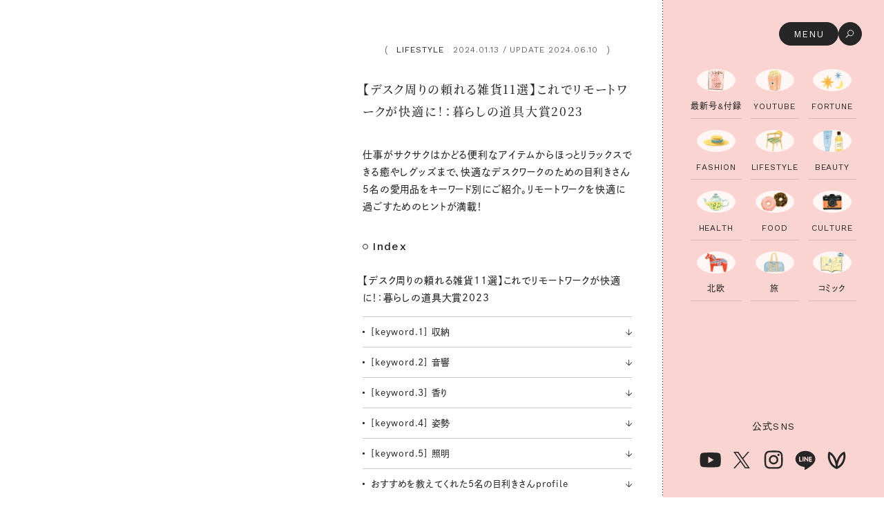

--- FILE ---
content_type: text/html; charset=UTF-8
request_url: https://liniere.jp/column/lifestyle/43100/?next=8
body_size: 36933
content:
<!doctype html>
<html class="no-js" lang="ja">
<head>

<meta charset="utf-8">

<!-- Google Tag Manager -->
<script>(function(w,d,s,l,i){w[l]=w[l]||[];w[l].push({'gtm.start':
new Date().getTime(),event:'gtm.js'});var f=d.getElementsByTagName(s)[0],
j=d.createElement(s),dl=l!='dataLayer'?'&l='+l:'';j.async=true;j.src=
'https://www.googletagmanager.com/gtm.js?id='+i+dl;f.parentNode.insertBefore(j,f);
})(window,document,'script','dataLayer','GTM-5FJKGFF');</script>
<!-- End Google Tag Manager -->	

<title>【デスク周りの頼れる雑貨11選】これでリモートワークが快適に！：暮らしの道具大賞2023 | ファッション雑誌『リンネル』の読みもの</title>

<meta name="description" content="仕事がサクサクはかどる便利なアイテムからほっとリラックスできる癒やしグッズまで、快適なデスクワークのための目利きさん5名の愛用品をキーワード別にご紹介。リモートワークを快適に過ごすためのヒントが満載！">

<meta property="og:title" content="【デスク周りの頼れる雑貨11選】これでリモートワークが快適に！：暮らしの道具大賞2023 | ファッション雑誌『リンネル』の読みもの">
<meta property="og:description" content="仕事がサクサクはかどる便利なアイテムからほっとリラックスできる癒やしグッズまで、快適なデスクワークのための目利きさん5名の愛用品をキーワード別にご紹介。リモートワークを快適に過ごすためのヒントが満載！">
<meta property="og:type" content="article">
	

<meta property="og:url" content="https://liniere.jp/column/lifestyle/43100/">
<meta property="og:site_name" content="リンネル.jp │ 宝島社の雑誌リンネル（Liniere）公式WEBサイト">
<meta property="og:image" content="https://liniere.jp/wp/wp-content/uploads/2024/01/dougutaishou_14_2401_11-1024x683.jpg">
<meta property="og:locale" content="ja_JP">

<meta name="twitter:card" content="summary_large_image">
<meta name="twitter:title" content="【デスク周りの頼れる雑貨11選】これでリモートワークが快適に！：暮らしの道具大賞2023 | ファッション雑誌『リンネル』の読みもの">
<meta name="twitter:description" content="仕事がサクサクはかどる便利なアイテムからほっとリラックスできる癒やしグッズまで、快適なデスクワークのための目利きさん5名の愛用品をキーワード別にご紹介。リモートワークを快適に過ごすためのヒントが満載！">
<meta name="twitter:image" content="https://liniere.jp/wp/wp-content/uploads/2024/01/dougutaishou_14_2401_11-1024x683.jpg">
<meta name="robots" content="max-image-preview:large">
<meta name="viewport" content="width=device-width, initial-scale=1">

<link rel="canonical" href="https://liniere.jp/column/lifestyle/43100/">

<link rel="alternate" type="application/rss+xml" title="リンネル.jp（Liniere.jp）│宝島社の雑誌リンネル（Liniere）の公式WEBサイト" href="https://liniere.jp/?feed=all">
<link rel="shortcut icon" href="/favicon.ico">
<link rel="apple-touch-icon" href="/apple-touch-icon.png">
<link rel="icon" type="image/png" href="/icon-192x192.png">

<link rel="preconnect" href="https://use.typekit.net" crossorigin>
<link rel="preconnect" href="https://p.typekit.net" crossorigin>
<link rel="preconnect" href="https://fonts.googleapis.com">
<link rel="preconnect" href="https://fonts.gstatic.com" crossorigin>

<link href="https://fonts.googleapis.com/css2?family=Cormorant+Garamond:ital,wght@1,600&family=Vidaloka&family=Work+Sans:ital,wght@0,100..900;1,100..900&display=swap" rel="stylesheet">

<script defer src="https://use.typekit.net/hll6wsu.js"></script>
<script>
  document.addEventListener('DOMContentLoaded', function () {
    try { Typekit.load({ async:true, classes:false, events:false, scriptTimeout:1000 }); } catch(e){}
  });
</script>

<script>
const ua = navigator.userAgent;
const isTablet = /iPad|Android(?!.*Mobile)|Macintosh/.test(ua) && (!ua.includes("Macintosh") || "ontouchend" in document);
if (isTablet) {
  document.querySelector("meta[name=viewport]")?.setAttribute("content", "width=1125");
  document.addEventListener("DOMContentLoaded", () => {
    document.body.classList.add("is-tablet");
  });
}
</script>

<script type="module" crossorigin src="/assets/js/common.js?C9EDe4vaou0115"></script>
<link rel="stylesheet" crossorigin href="/assets/css/common.css?C9EDeouz00hgf">
<link rel="stylesheet" href="/assets/css/article.css?C9EDeouz00hgf">  
<meta name='robots' content='max-image-preview:large' />
	<style>img:is([sizes="auto" i], [sizes^="auto," i]) { contain-intrinsic-size: 3000px 1500px }</style>
	<link href='https://fonts.gstatic.com' crossorigin rel='preconnect' />
<script type="text/javascript" id="wpp-js" src="https://liniere.jp/wp/wp-content/plugins/wordpress-popular-posts/assets/js/wpp.min.js?ver=7.3.3" data-sampling="0" data-sampling-rate="100" data-api-url="https://liniere.jp/wp-json/wordpress-popular-posts" data-post-id="43100" data-token="bdd4240c0a" data-lang="0" data-debug="0"></script>
<style id='classic-theme-styles-inline-css' type='text/css'>
/*! This file is auto-generated */
.wp-block-button__link{color:#fff;background-color:#32373c;border-radius:9999px;box-shadow:none;text-decoration:none;padding:calc(.667em + 2px) calc(1.333em + 2px);font-size:1.125em}.wp-block-file__button{background:#32373c;color:#fff;text-decoration:none}
</style>
<link rel='stylesheet' id='wordpress-popular-posts-css-css' href='https://liniere.jp/wp/wp-content/plugins/wordpress-popular-posts/assets/css/wpp.css?ver=7.3.3' type='text/css' media='all' />
            <style id="wpp-loading-animation-styles">@-webkit-keyframes bgslide{from{background-position-x:0}to{background-position-x:-200%}}@keyframes bgslide{from{background-position-x:0}to{background-position-x:-200%}}.wpp-widget-block-placeholder,.wpp-shortcode-placeholder{margin:0 auto;width:60px;height:3px;background:#dd3737;background:linear-gradient(90deg,#dd3737 0%,#571313 10%,#dd3737 100%);background-size:200% auto;border-radius:3px;-webkit-animation:bgslide 1s infinite linear;animation:bgslide 1s infinite linear}</style>
            <!-- ## NXS/OG ## --><!-- ## NXSOGTAGS ## --><!-- ## NXS/OG ## -->

	


</head>
<body data-type="column-article" data-sub-purchase   data-color-theme="sun">

	
<!-- Google Tag Manager (noscript) -->
<noscript><iframe src="https://www.googletagmanager.com/ns.html?id=GTM-5FJKGFF"
height="0" width="0" style="display:none;visibility:hidden"></iframe></noscript>
<!-- End Google Tag Manager (noscript) --><div class="l-container">
    
<div class="p-nav">
  <div class="p-nav__toggle">
    <div class="p-nav__toggle__open">
      <div class="open-sp">
        <img src="/assets/img/common/icon/icon_menu_open.svg" alt="MENU" width="56" height="56">
      </div>
      <div class="open-pc">
        <div class="open-pc__txt">
          <p class="Label-M-EN">MENU</p>
        </div>
        <div class="open-pc__icon">
          <svg viewBox="0 0 34 34" xmlns="http://www.w3.org/2000/svg"><g fill="none" stroke="#fff" stroke-miterlimit="10"><path d="m17.7 19.95c-2.38 0-4.3-1.93-4.3-4.3s1.93-4.3 4.3-4.3 4.3 1.93 4.3 4.3-1.93 4.3-4.3 4.3z"/><path d="m14.57 18.78-3.91 3.91z"/></g></svg>
        </div>
      </div>
    </div>
    <div class="p-nav__toggle__close">
      <div class="close-sp">
        <svg viewBox="0 0 56 56" xmlns="http://www.w3.org/2000/svg"><g fill="none" stroke="#fff" stroke-width="2"><path d="m34.68 21.06-13.79 13.9"/><path d="m35.04 34.85-13.79-13.68"/></g></svg>
      </div>
      <div class="close-pc">
        <div class="close-pc__txt">
          <p class="Label-M-EN">CLOSE</p>
        </div>
        <div class="close-pc__icon">
          <svg viewBox="0 0 56 56" xmlns="http://www.w3.org/2000/svg"><g fill="none" stroke="#fff" stroke-width="2"><path d="m34.68 21.06-13.79 13.9"/><path d="m35.04 34.85-13.79-13.68"/></g></svg>
        </div>
      </div>

    </div>
  </div>

  <div class="p-nav__wrapper">
    <div class="p-nav__blur"></div>
    <div class="p-nav__inner">

      <div class="p-nav__hanagoyomi">

        <div class="p-nav__hanagoyomi__movie">
          <div class="p-nav__hanagoyomi__movie__video" data-hanagoyomi-mask="1">
            <video src="https://liniere.jp/wp/wp-content/uploads/2025/12/IMG_0010_pc-1.mp4" autoplay loop muted playsinline></video>
          </div>

          <div class="p-nav__hanagoyomi__catch js-hanagoyomi-catch">
            <p><span>俯いた顔も</span><i></i></p>
            <p><span>きれいだから</span><i></i></p>
          </div>
        </div>

        <div class="p-nav__hanagoyomi__date">
          <p class="month" data-date-month></p>
          <p class="slash"></p>
          <p class="day" data-date-day></p>
          <p class="youbi" data-date-youbi></p>

          <div class="clock">
            <div class="hand hour"></div>
            <div class="hand minute"></div>
          </div>
        </div>

        <div class="p-nav__hanagoyomi__detail">
          <div class="p-nav__hanagoyomi__detail__btn">
            <p><span>リンネルの</span>花ごよみ</p>
            <div class="icon">
              <svg viewBox="0 0 28 28" xmlns="http://www.w3.org/2000/svg"><g fill="#262626"><path d="m13.5 9h1v10h-1z"/><path d="m9 13.5h10v1h-10z"/></g></svg>
            </div>
          </div>

          <div class="p-nav__hanagoyomi__detail__popup">
            <div class="p-nav__hanagoyomi__detail__popup__inner">
              <div class="p-nav__hanagoyomi__detail__popup__scroller">
                <em class="Body-L-JP">リューココリネ［Leucocoryne］</em>
                <p class="Body-M-JP">見た目の印象は優美で繊細ですが、実は花持ちがよいタフな花。華奢な茎から花へのラインを生かすように、シンプルな花器で動きをつけて生けると◎。花言葉は「温かい心」「信じる心」。</p>
              </div>
            </div>
          </div>

        </div>

        <div class="c-todays-pick-hashtag" data-type="nav">
          <div>
            <em class="Label-XXL-EN">Today’s Pick</em>
            <ul>
                                          <li><a href="/magazine/" class="Label-XS-JP">#最新号は暮らしにつながる「インテリア」を大特集！</a></li>
                            <li><a href="/column/tag/liniere_furoku/" class="Label-XS-JP">#付録はレトロかわいいキティグッズ</a></li>
                            <li><a href="/seasontopics/winter_gift_2025/" class="Label-XS-JP">#心ときめく冬の贈り物</a></li>
                            <li><a href="/seasontopics/omochi_recipe/" class="Label-XS-JP">#人気料理家さんの絶品お餅レシピ集</a></li>
                            <li><a href="/fortune/" class="Label-XS-JP">#今週の12星座の運勢は？</a></li>
                            <li><a href="/liniere_15th/" class="Label-XS-JP">#リンネルが創刊15周年を迎えました！</a></li>
                                        </ul>
          </div>
          <div>
            <em class="Label-XXL-EN">Today’s Pick</em>
            <ul>
                                          <li><a href="/magazine/" class="Label-XS-JP">#最新号は暮らしにつながる「インテリア」を大特集！</a></li>
                            <li><a href="/column/tag/liniere_furoku/" class="Label-XS-JP">#付録はレトロかわいいキティグッズ</a></li>
                            <li><a href="/seasontopics/winter_gift_2025/" class="Label-XS-JP">#心ときめく冬の贈り物</a></li>
                            <li><a href="/seasontopics/omochi_recipe/" class="Label-XS-JP">#人気料理家さんの絶品お餅レシピ集</a></li>
                            <li><a href="/fortune/" class="Label-XS-JP">#今週の12星座の運勢は？</a></li>
                            <li><a href="/liniere_15th/" class="Label-XS-JP">#リンネルが創刊15周年を迎えました！</a></li>
                                        </ul>
          </div>
        </div>

      </div>

      <div class="p-nav__block-full">

        <div class="p-nav__search">
          <form action="/" method="get">
            <input type="search" name="s" value="" placeholder="キーワードで検索" aria-label="キーワードで検索">
            <button type="submit">
              <img src="/assets/img/common/icon/icon_search1.svg" alt="検索" width="18" height="18">
            </button>
          </form>
        </div>

        <div class="p-nav__category">
          <ul>
            <li><a href="/magazine/">
  <div class="p-aside-category__icon">
          <img src="https://liniere.jp/wp/wp-content/uploads/2025/09/liniere_magazine_newissue_icon.png" alt="雑誌リンネル最新号＆付録ページへのアイコン" width="158" height="127">
      </div>
  <p class="Label-S-EN">最新号&付録</p>
</a></li>
<li><a href="/youtube/">
  <div class="p-aside-category__icon">
          <img src="https://liniere.jp/wp/wp-content/uploads/2025/09/liniere_youtube_icon.png" alt="YouTubeリンネルチャンネルページへのアイコン" width="160" height="132">
      </div>
  <p class="Label-S-EN">YouTube</p>
</a></li>
<li><a href="https://liniere.jp/column/lifestyle/82176/">
  <div class="p-aside-category__icon">
          <img src="https://liniere.jp/wp/wp-content/uploads/2025/08/image-1162.png" alt="" width="160" height="132">
      </div>
  <p class="Label-S-EN">FORTUNE</p>
</a></li>
<li><a href="/column/fashion/">
  <div class="p-aside-category__icon">
          <img src="https://liniere.jp/wp/wp-content/uploads/2025/08/image-1159.png" alt="" width="160" height="132">
      </div>
  <p class="Label-S-EN">FASHION</p>
</a></li>
<li><a href="/column/lifestyle/">
  <div class="p-aside-category__icon">
          <img src="https://liniere.jp/wp/wp-content/uploads/2025/08/image-1150.png" alt="" width="160" height="132">
      </div>
  <p class="Label-S-EN">LIFESTYLE</p>
</a></li>
<li><a href="/column/beauty/">
  <div class="p-aside-category__icon">
          <img src="https://liniere.jp/wp/wp-content/uploads/2025/08/image-1163.png" alt="" width="160" height="132">
      </div>
  <p class="Label-S-EN">BEAUTY</p>
</a></li>
<li><a href="/column/health/">
  <div class="p-aside-category__icon">
          <img src="https://liniere.jp/wp/wp-content/uploads/2025/10/image-1153.png" alt="" width="160" height="132">
      </div>
  <p class="Label-S-EN">HEALTH</p>
</a></li>
<li><a href="/column/food/">
  <div class="p-aside-category__icon">
          <img src="https://liniere.jp/wp/wp-content/uploads/2025/10/image-1156.png" alt="" width="160" height="132">
      </div>
  <p class="Label-S-EN">FOOD</p>
</a></li>
<li><a href="/column/culture/">
  <div class="p-aside-category__icon">
          <img src="https://liniere.jp/wp/wp-content/uploads/2025/10/image-1165.png" alt="" width="160" height="132">
      </div>
  <p class="Label-S-EN">CULTURE</p>
</a></li>
<li><a href="/column/scandinavian/">
  <div class="p-aside-category__icon">
          <img src="https://liniere.jp/wp/wp-content/uploads/2025/08/image-1155.png" alt="" width="160" height="132">
      </div>
  <p class="Label-S-EN">北欧</p>
</a></li>
<li><a href="/feature/liniere_jyoshitabi/">
  <div class="p-aside-category__icon">
          <img src="https://liniere.jp/wp/wp-content/uploads/2025/10/image-1164.png" alt="" width="160" height="132">
      </div>
  <p class="Label-S-EN">旅</p>
</a></li>
<li><a href="/column/tag/manga/">
  <div class="p-aside-category__icon">
          <img src="https://liniere.jp/wp/wp-content/uploads/2025/09/liniere_manga.png" alt="リンネル.jpに掲載しているコミック一覧ページへのアイコン" width="136" height="112">
      </div>
  <p class="Label-S-EN">コミック</p>
</a></li>
                      </ul>

          <div class="c-btn-simple">
            <a href="/column/">
              <p class="Label-L-JP">読み物一覧</p>
              <div class="icon">
                <svg viewBox="0 0 8 9" xmlns="http://www.w3.org/2000/svg"><g fill="#262626"><path class="arrow-parts1" d="m3.84.31-.53.54 3.63 3.65-3.63 3.65.53.54 4.16-4.19z"/><path class="arrow-parts2" d="m0 4.12h7.12v.75h-7.12z"/></g></svg>
              </div>
            </a>
          </div>

          <hr class="c-hr-dotted u-show-sp">
        </div>

      </div>

      <div class="p-nav__block-grid">

        <div class="p-nav__accordion">
          <div class="p-accordion" data-type="nav">
            <ul>
              <li data-acc>
                <a href="/seasontopics/">
                  <p>Season Topics</p>
                  <div class="icon-arrow"><svg viewBox="0 0 8 9" xmlns="http://www.w3.org/2000/svg"><g fill="#262626"><path class="arrow-parts1" d="m3.84.31-.53.54 3.63 3.65-3.63 3.65.53.54 4.16-4.19z"/><path class="arrow-parts2" d="m0 4.12h7.12v.75h-7.12z"/></g></svg></div>
                </a>
                <div class="icon-toggle" data-acc-toggle>
                  <div>
                    <div></div>
                    <div></div>
                  </div>
                </div>

                <div class="acc" data-acc-target>
                  <div class="acc__inner" data-acc-target-inner>
                                                            <ul>
                                                                  <li><a href="/seasontopics/winter_gift_2025/"><p class="Label-M-JP">ときめく冬の贈りもの</p></a></li>
                                                                                        <li><a href="/seasontopics/omochi_recipe/"><p class="Label-M-JP">絶品、お餅レシピ大集合！</p></a></li>
                                                                                        <li><a href="/seasontopics/travelgoods_2025aw/"><p class="Label-M-JP">本当に使える「旅道具」</p></a></li>
                                                                                        <li><a href="/seasontopics/world_santa_claus_report/"><p class="Label-M-JP">世界のサンタさんに会って来た！</p></a></li>
                                                                                        <li><a href="/seasontopics/craftbeer_news_guide/"><p class="Label-M-JP">クラフトビール案内</p></a></li>
                                                                </ul>
                                      </div>
                </div>

              </li>
              <li data-acc>
                <a href="/feature/">
                  <p>Special Feature</p>
                  <div class="icon-arrow"><svg viewBox="0 0 8 9" xmlns="http://www.w3.org/2000/svg"><g fill="#262626"><path class="arrow-parts1" d="m3.84.31-.53.54 3.63 3.65-3.63 3.65.53.54 4.16-4.19z"/><path class="arrow-parts2" d="m0 4.12h7.12v.75h-7.12z"/></g></svg></div>
                </a>
                <div class="icon-toggle" data-acc-toggle>
                  <div>
                    <div></div>
                    <div></div>
                  </div>
                </div>

                <div class="acc" data-acc-target>
                  <div class="acc__inner" data-acc-target-inner>
                                                            <ul>
                                            <li><a href="/feature/2025_awfashion/"><p class="Label-M-JP">2025 秋冬おしゃれのトレンドニュース</p></a></li>
                                            <li><a href="/feature/2025secondhalf_fortune/"><p class="Label-M-JP">2025年下半期占い大特集</p></a></li>
                                            <li><a href="/feature/liniere_jyoshitabi/"><p class="Label-M-JP">女子旅おすすめスポット　暮らすように心地いいリンネル旅ガイド</p></a></li>
                                            <li><a href="/feature/liniere_money_plan/"><p class="Label-M-JP">幸せな老後のための リンネルマネー講座</p></a></li>
                                            <li><a href="/feature/local_life_report/"><p class="Label-M-JP">私の住むまち、好きな場所。LOCAL LIFE REPORT</p></a></li>
                                            <li><a href="/feature/liniere_livingtools_awards/"><p class="Label-M-JP">リンネル 暮らしの道具大賞</p></a></li>
                                            <li><a href="/feature/best_cosme/"><p class="Label-M-JP">ナチュラルメイクレッスン</p></a></li>
                                            <li><a href="/feature/yorokobareru_gift/"><p class="Label-M-JP">喜ばれる贈り物手帖</p></a></li>
                                          </ul>
                                      </div>
                </div>
              </li>
              <li data-acc>
                <a href="/series/">
                  <p>Column &amp; Comics</p>
                  <div class="icon-arrow"><svg viewBox="0 0 8 9" xmlns="http://www.w3.org/2000/svg"><g fill="#262626"><path class="arrow-parts1" d="m3.84.31-.53.54 3.63 3.65-3.63 3.65.53.54 4.16-4.19z"/><path class="arrow-parts2" d="m0 4.12h7.12v.75h-7.12z"/></g></svg></div>
                </a>
                <div class="icon-toggle" data-acc-toggle>
                  <div>
                    <div></div>
                    <div></div>
                  </div>
                </div>

                <div class="acc" data-acc-target>
                  <div class="acc__inner" data-acc-target-inner>
                                                            <ul>
                                                                  <li><a href="/column/tag/graysan/"><p class="Label-M-JP">ぐれいさん</p></a></li>
                                                                                        <li><a href="/column/tag/hope_tomorrow/"><p class="Label-M-JP">明日もいい日になりますように</p></a></li>
                                                                                        <li><a href="/column/tag/shimizumisato_kuishinbo_sauna/"><p class="Label-M-JP">清水みさとの食いしんぼう寄り道サウナ</p></a></li>
                                                                                        <li><a href="/column/tag/kouglof_neko/"><p class="Label-M-JP">クグロフの猫</p></a></li>
                                                                                        <li><a href="/column/tag/motoki_itamae/"><p class="Label-M-JP">中沢元紀の板前さん入門</p></a></li>
                                                                                        <li><a href="/column/tag/toranocoku_kissa_diary/"><p class="Label-M-JP">空想喫茶トラノコクさんのあの店この店、喫茶訪問日記</p></a></li>
                                                                                        <li><a href="/column/tag/akutsumiho_camp/"><p class="Label-M-JP">圷みほさんのゆるっと週末キャンプ通信</p></a></li>
                                                                                        <li><a href="/column/tag/valo_cute/"><p class="Label-M-JP">valoさんのかわいいもの探し</p></a></li>
                                                                                        <li><a href="/column/tag/tsukuruandlin/"><p class="Label-M-JP">tsukuru &amp; Lin. ツクルアンドリン</p></a></li>
                                                                                        <li><a href="/column/tag/kippis/"><p class="Label-M-JP">kippis（キッピス）</p></a></li>
                                                                                        <li><a href="/column/tag/jisan_technique/"><p class="Label-M-JP">暮らしの時産テクニック</p></a></li>
                                                                                        <li><a href="/column/tag/what_is_in_my_bag/"><p class="Label-M-JP">バッグの中身</p></a></li>
                                                                                        <li><a href="/column/tag/mameshiba_mamoru_travel_diary/"><p class="Label-M-JP">豆柴・まもるくんの旅日記</p></a></li>
                                                                                        <li><a href="/column/tag/kohkentetsu_hitowazameguri/"><p class="Label-M-JP">コウケンテツのヒトワザ巡り</p></a></li>
                                                                                        <li><a href="/column/tag/noora_finland/"><p class="Label-M-JP">ノーラのフィンランド旅気分</p></a></li>
                                                                                        <li><a href="/column/tag/machikado_one_day/"><p class="Label-M-JP">街角ワンデイ</p></a></li>
                                                                                        <li><a href="/column/tag/donuts_hunt/"><p class="Label-M-JP">ドーナツハント</p></a></li>
                                                                                        <li><a href="/column/tag/konomiyanagisawa_tabi/"><p class="Label-M-JP">柳沢小実さんのお散歩するようなゆるり旅</p></a></li>
                                                                                        <li><a href="/column/tag/yoshidayo_kimono12/"><p class="Label-M-JP">吉田羊さんの着物と12のアソビゴコロ</p></a></li>
                                                                                        <li><a href="/column/tag/hasegawaakari_weekly_otsumami/"><p class="Label-M-JP">長谷川あかりさんの今週もお疲れ様つまみ</p></a></li>
                                                                </ul>
                                      </div>
                </div>
              </li>
              <li data-acc>
                <a href="javascript:void(0);" class="no-link">
                  <p>Contents</p>
                </a>
                <div class="icon-toggle is-wide" data-acc-toggle>
                  <div>
                    <div></div>
                    <div></div>
                  </div>
                </div>

                <div class="acc" data-acc-target>
                  <div class="acc__inner" data-acc-target-inner>
                    <ul>
                                            <li>
                          <a href="/snap/">
                            <p class="Label-M-JP">リンネルおしゃれファッションスナップ</p>
                          </a>
                        </li>
                                                <li>
                          <a href="/kurashi_bu/">
                            <p class="Label-M-JP">リンネル暮らし部</p>
                          </a>
                        </li>
                                                <li>
                          <a href="/youtube/">
                            <p class="Label-M-JP">リンネルチャンネル</p>
                          </a>
                        </li>
                                                <li>
                          <a href="/fortune/">
                            <p class="Label-M-JP">おぱんつ君のわくわく楽しい一週間占い</p>
                          </a>
                        </li>
                                                <li>
                          <a href="/tarot/">
                            <p class="Label-M-JP">毎日が心地よくなるリンネルタロット</p>
                          </a>
                        </li>
                                            </ul>
                  </div>
                </div>

              </li>
            </ul>
          </div>
        </div>

        <div class="p-nav__banner">
          <div class="banner-list">
            
                                        <div class="banner-item">
                <a href="/snap/">
                                    <picture>
                    <img src="https://liniere.jp/wp/wp-content/uploads/2025/10/12_banner-linierejp_1200_1200_snap_4.jpg" alt="30代40代50代女性のナチュラルで私らしい私服ファッションスナップ（SNAP）" width="2500" height="2500">
                  </picture>
                                  </a>
              </div>
                            
                            <div class="banner-item">
                <a href="/kurashi_bu/">
                                    <picture>
                    <img src="https://liniere.jp/wp/wp-content/uploads/2025/10/TOP_1200-1200_kurashibu1_light.jpg" alt="リンネル暮らし部" width="1200" height="1200">
                  </picture>
                                  </a>
              </div>
                                    </div>

        </div>

        <div class="p-trend-keyword" data-type="nav">
          <em class="Label-XL-EN">TREND KEYWORD</em>
          <ul>
                                    <li><a href="/magazine/"><p class="Label-LLM-JP color-btn-fill-1">#最新号は暮らしにつながる「インテリア」を大特集！</p></a></li>
                        <li><a href="/column/tag/liniere_furoku/"><p class="Label-LLM-JP color-btn-fill-1">#付録はレトロかわいいキティグッズ</p></a></li>
                        <li><a href="/seasontopics/winter_gift_2025/"><p class="Label-LLM-JP color-btn-fill-1">#心ときめく冬の贈り物</p></a></li>
                        <li><a href="/seasontopics/omochi_recipe/"><p class="Label-LLM-JP color-btn-fill-1">#人気料理家さんの絶品お餅レシピ集</p></a></li>
                        <li><a href="/fortune/"><p class="Label-LLM-JP color-btn-fill-1">#今週の12星座の運勢は？</p></a></li>
                        <li><a href="/liniere_15th/"><p class="Label-LLM-JP color-btn-fill-1">#リンネルが創刊15周年を迎えました！</p></a></li>
                                  </ul>
        </div>

      </div>

      <div class="p-mail-magazine" data-type="nav">
        <em class="Label-XL-EN u-show-sp">MAIL MAGAZINE</em>
        <p class="Body-M-JP u-show-sp">リンネル最新号の情報はもちろん、次号情報もお届け。どこよりも早く特別付録や特集をチェックできます。</p>

        <div class="c-btn-round-black u-show-sp">
          <a href="/member/">
            <p class="Label-LL-JP">リンネル.jp 新規会員登録</p>
            <div class="icon">
              <svg viewBox="0 0 8 9" xmlns="http://www.w3.org/2000/svg"><g fill="#fff"><path class="arrow-parts1" d="m3.84.31-.53.54 3.63 3.65-3.63 3.65.53.54 4.16-4.19z"/><path class="arrow-parts2" d="m0 4.12h7.12v.75h-7.12z"/></g></svg>
            </div>
          </a>
        </div>

        <a href="/member/" class="sign-in u-show-pc">
          <p class="Label-LL-JP">リンネル.jp 新規会員登録</p>
        </a>

      </div>

      <div class="p-sns" data-type="nav">
        <em>公式<span class="en-sans w-regular">SNS</span></em>
<ul>
  <li><a href="https://www.youtube.com/channel/UCAJ4Dy8L83sjsOddomKEQtA?sub_confirmation&#x3D;1" target="_blank" rel="noopener">
      <img src="/assets/img/common/icon/icon_youtube.svg" alt="youtube" width="35" height="36">
    </a></li>
  <li><a href="https://twitter.com/liniere_tkj" target="_blank" rel="noopener">
      <img src="/assets/img/common/icon/icon_x1.svg" alt="X" width="35" height="36">
    </a></li>
  <li><a href="https://www.instagram.com/liniere_tkj/" target="_blank" rel="noopener">
      <img src="/assets/img/common/icon/icon_instagram.svg" alt="Instagram" width="35" height="36">
    </a></li>
  <li><a href="https://line.me/ti/p/%40oa-kuraline" target="_blank" rel="noopener">
      <img src="/assets/img/common/icon/icon_line1.svg" alt="LINE" width="35" height="36">
    </a></li>
  <li><a href="https://voicy.jp/channel/2731" target="_blank" rel="noopener">
      <img src="/assets/img/common/icon/icon_voicy.svg" alt="voicy" width="35" height="36">
    </a></li>
</ul>      </div>

    </div>
  </div>

</div>    
<aside class="l-aside-left">
  <div class="p-aside-article-kv">
    <div class="p-aside-article-kv__inner">
      <div class="c-logo-aside-left">
  <a href="/"><img src="/assets/img/common/logo/logo_liniere_white.svg" alt="リンネル.jp" width="266" height="48"></a>
</div>
      <div class="p-aside-article-kv__bg">
        <img src="https://liniere.jp/wp/wp-content/uploads/2024/01/dougutaishou_14_2401_11-1024x683.jpg" width="1024" height="683" alt="〈ISETO〉のテンダーワイド">      </div>

      <div class="p-aside-article-kv__center is-wide ">
                  <div class="center-img">
            <picture>
              <img src="https://liniere.jp/wp/wp-content/uploads/2024/01/dougutaishou_14_2401_11-1024x683.jpg" width="1024" height="683" alt="〈ISETO〉のテンダーワイド">            </picture>
          </div>
                </div>
    </div>
  </div>
</aside>    
    <main class="l-main">
      <div class="l-main__inner">
        <div class="c-logo-main-column">
  <div class="c-logo-main-column__small">
    <a href="/#mid-01"><img src="/assets/img/common/logo/logo_liniere_s.svg" alt="リンネル.jp" width="59" height="23" class="logo-dark"><img src="/assets/img/common/logo/logo_liniere_s_white.svg" alt="リンネル.jp" width="59" height="23" class="logo-white"></a>
  </div>
</div>        
                
        
                <div class="p-article-head">
            
          
                    <div class="u-show-column3">
            <div class="mid-20">
              <p class="Label-S-EN">LIFESTYLE</p><span>：</span><time itemprop="datePublished" datetime="2024-01-13" class="Label-S-EN">2024.01.13 / UPDATE 2024.06.10</time>
            </div>
          </div>
          
          <h1 class="mid-201 Headline-L-Minc-JP">【デスク周りの頼れる雑貨11選】これでリモートワークが快適に！：暮らしの道具大賞2023</h1>
          
                    <div class="u-show-column12">
            <div class="mid-20">
              <p class="Label-S-EN">LIFESTYLE</p><span>：</span><time itemprop="datePublished" datetime="2024-01-13" class="Label-S-EN">2024.01.13 / UPDATE 2024.06.10</time>
            </div>
          </div>
                  </div>
        
                <div class="mid-21">
          <div class="mid-21__kv">
                          <div class="kv-bg">
                <img src="https://liniere.jp/wp/wp-content/uploads/2024/01/dougutaishou_14_2401_11-1024x683.jpg" width="1024" height="683" alt="〈ISETO〉のテンダーワイド">              </div>
                          <div class="kv-img">
                <img src="https://liniere.jp/wp/wp-content/uploads/2024/01/dougutaishou_14_2401_11-1024x683.jpg" width="1024" height="683" alt="〈ISETO〉のテンダーワイド">              </div>
                      </div>
          
                  </div>
                        
        
                
                <div class="mid-203 Body-M-JP">
          <p>仕事がサクサクはかどる便利なアイテムからほっとリラックスできる癒やしグッズまで、快適なデスクワークのための目利きさん5名の愛用品をキーワード別にご紹介。リモートワークを快適に過ごすためのヒントが満載！</p>
        </div>
        
                  
                
        <div class="p-article__page">
        
        
        <div class="mid-22"><div class="mid-22__list"><em class="Label-LL-EN">Index</em><p class="Body-M-JP">【デスク周りの頼れる雑貨11選】これでリモートワークが快適に！：暮らしの道具大賞2023</p><ul><li><a class="c-btn-anchor" href="#1" ><p class="Title-M-JP">[keyword.1] 収納</p><div class="arrow"><svg viewBox="0 0 8 9" xmlns="http://www.w3.org/2000/svg"><g fill="#262626"><path class="arrow-parts1" d="m3.84.31-.53.54 3.63 3.65-3.63 3.65.53.54 4.16-4.19z"/><path class="arrow-parts2" d="m0 4.12h7.12v.75h-7.12z"/></g></svg></div></a></li><li><a class="c-btn-anchor" href="#2" ><p class="Title-M-JP">[keyword.2] 音響</p><div class="arrow"><svg viewBox="0 0 8 9" xmlns="http://www.w3.org/2000/svg"><g fill="#262626"><path class="arrow-parts1" d="m3.84.31-.53.54 3.63 3.65-3.63 3.65.53.54 4.16-4.19z"/><path class="arrow-parts2" d="m0 4.12h7.12v.75h-7.12z"/></g></svg></div></a></li><li><a class="c-btn-anchor" href="#3" ><p class="Title-M-JP">[keyword.3] 香り</p><div class="arrow"><svg viewBox="0 0 8 9" xmlns="http://www.w3.org/2000/svg"><g fill="#262626"><path class="arrow-parts1" d="m3.84.31-.53.54 3.63 3.65-3.63 3.65.53.54 4.16-4.19z"/><path class="arrow-parts2" d="m0 4.12h7.12v.75h-7.12z"/></g></svg></div></a></li><li><a class="c-btn-anchor" href="#4" ><p class="Title-M-JP">[keyword.4] 姿勢</p><div class="arrow"><svg viewBox="0 0 8 9" xmlns="http://www.w3.org/2000/svg"><g fill="#262626"><path class="arrow-parts1" d="m3.84.31-.53.54 3.63 3.65-3.63 3.65.53.54 4.16-4.19z"/><path class="arrow-parts2" d="m0 4.12h7.12v.75h-7.12z"/></g></svg></div></a></li><li><a class="c-btn-anchor" href="#5" ><p class="Title-M-JP">[keyword.5] 照明</p><div class="arrow"><svg viewBox="0 0 8 9" xmlns="http://www.w3.org/2000/svg"><g fill="#262626"><path class="arrow-parts1" d="m3.84.31-.53.54 3.63 3.65-3.63 3.65.53.54 4.16-4.19z"/><path class="arrow-parts2" d="m0 4.12h7.12v.75h-7.12z"/></g></svg></div></a></li><li><a class="c-btn-anchor" href="#6" ><p class="Title-M-JP">おすすめを教えてくれた5名の目利きさんprofile</p><div class="arrow"><svg viewBox="0 0 8 9" xmlns="http://www.w3.org/2000/svg"><g fill="#262626"><path class="arrow-parts1" d="m3.84.31-.53.54 3.63 3.65-3.63 3.65.53.54 4.16-4.19z"/><path class="arrow-parts2" d="m0 4.12h7.12v.75h-7.12z"/></g></svg></div></a></li></ul></div></div><div class="c-head-anchor"><div id="1" class="is-h2"></div></div><div class="mid-202"><h2 class="Title-LL-Minc-JP"><p>[keyword.1] 収納</p>
</h2></div><div class="mid-202"><h2 class="Title-LL-Minc-JP"><p>〈ISETO〉のテンダーワイド</p>
</h2></div><div class="mid-202"><h3 class="Title-L-Minc-JP"><p>ピタッとつけるだけで 引き出し収納が完成！</p>
</h3></div><div class="mid-40"><div class="mid-40__inner"><div class="mid-40__img"><img src="https://liniere.jp/wp/wp-content/uploads/2024/01/dougutaishou_14_2401_11-1024x683.jpg" width="1024" height="683" alt="〈ISETO〉のテンダーワイド"></div></div></div><div class="mid-203"><p class="Body-M-JP">「テーブル裏につけて引き出しを追加できるアイテム。この商品のいいところは、仕切りがついていることと、薄型なので膝に当たらず邪魔にならないこと」（奥家さん）。本体（約）W35.4×D30×H4cm ¥2,300／伊勢藤</p></div><div class="loadmore" id="page2" data-postId="43100"></div><div class="Label-S-EN trigger" id="splitPoint2">2/11<span>Pages</span></div><div class="mid-202"><h2 class="Title-LL-Minc-JP"><p>〈サンスター文具〉のウカンムリクリップ</p>
</h2></div><div class="mid-202"><h3 class="Title-L-Minc-JP"><p>見たいページを開いてキープするクリップ</p>
</h3></div><div class="mid-40"><div class="mid-40__inner"><div class="mid-40__img"><img src="https://liniere.jp/wp/wp-content/uploads/2024/01/dougutaishou_14_2401_13-1024x683.jpg" width="1024" height="683" alt="〈サンスター文具〉の ウカンムリクリップ"></div></div></div><div class="mid-203"><p class="Body-M-JP">「料理はいまだにレシピ本を見ながらすることが多く、そんなときに便利なのがこのクリップ。しっかりとページを開いておくことができますし、ウカンムリの形をしているので本のノド部分が隠れることもありません」（奥家さん）。¥660／サンスター文具</p></div><div class="loadmore" id="page3" data-postId="43100"></div><div class="Label-S-EN trigger" id="splitPoint3">3/11<span>Pages</span></div><div class="mid-202"><h2 class="Title-LL-Minc-JP"><p>〈BoYata〉のタブレット スタンド</p>
</h2></div><div class="mid-202"><h3 class="Title-L-Minc-JP"><p>縦でも横でも置けて高さや角度も自在！</p>
</h3></div><div class="mid-40"><div class="mid-40__inner"><div class="mid-40__img"><img src="https://liniere.jp/wp/wp-content/uploads/2024/01/20240122-1024x1024.jpg" width="1024" height="1024" alt="〈BoYata〉のタブレット スタンド"></div></div></div><div class="mid-203"><p class="Body-M-JP">「シンプルで安定しているのがよいです」（山形さん）。回転箇所がふたつあり、用途に合わせて角度や高さが自由に調整可能。高級感のあるアルミ合金で、指紋が目立たないマットなデザインも実用的。¥2,599／クレア</p></div><div class="loadmore" id="page4" data-postId="43100"></div><div class="Label-S-EN trigger" id="splitPoint4">4/11<span>Pages</span></div><div class="mid-202"><h2 class="Title-LL-Minc-JP"><p>〈elago〉のL2 STAND for NOTE PC</p>
</h2></div><div class="mid-202"><h3 class="Title-L-Minc-JP"><p>目線を上げさせることで姿勢正しく、目の疲れも軽減</p>
</h3></div><div class="mid-40"><div class="mid-40__inner"><div class="mid-40__img"><img src="https://liniere.jp/wp/wp-content/uploads/2024/01/dougutaishou_14_2401_10-1024x683.jpg" width="1024" height="683" alt="〈elago〉のL2 STAND for NOTE PC"></div></div></div><div class="mid-203"><p class="Body-M-JP">「ノートパソコンをデスクトップで使用するときに使うスタンド。しっかりしていて、見栄えもよいです」（栗山さん）。ハイグレードで純粋なアルミニウムのみを使用し、上質な質感。スタンド下部にスペースがあり、冷却台としても使用可能。¥13,000／サンクチュアリ</p></div><div class="loadmore" id="page5" data-postId="43100"></div><div class="Label-S-EN trigger" id="splitPoint5">5/11<span>Pages</span></div><div class="c-head-anchor"><div id="2" class="is-h2"></div></div><div class="mid-202"><h2 class="Title-LL-Minc-JP"><p>[keyword.2] 音響 </p>
</h2></div><div class="mid-202"><h2 class="Title-LL-Minc-JP"><p>〈FLUX〉のワイヤレススピーカー</p>
</h2></div><div class="mid-202"><h3 class="Title-L-Minc-JP"><p> スマホを置くだけで迫力ある音が楽しめる！</p>
</h3></div><div class="mid-40"><div class="mid-40__inner"><div class="mid-40__img"><img src="https://liniere.jp/wp/wp-content/uploads/2024/01/dougutaishou_14_2401_6-1024x683.jpg" width="1024" height="683" alt="〈FLUX〉のワイヤレス スピーカー"></div></div></div><div class="mid-203"><p class="Body-M-JP">「ケーブルやBluetoothなどでの接続不要。スマホを本体の上に置くだけで迫力ある音楽を楽しめます。『感知した磁力を使ってスピーカーから音を出す』というギミックが楽しいです。デザインもおしゃれ！」（奥家さん）。各¥2,970／シンシア</p></div><div class="loadmore" id="page6" data-postId="43100"></div><div class="Label-S-EN trigger" id="splitPoint6">6/11<span>Pages</span></div><div class="mid-202"><h2 class="Title-LL-Minc-JP"><p>〈Technics〉のワイヤレスステレオ インサイドホン</p>
</h2></div><div class="mid-202"><h3 class="Title-L-Minc-JP"><p>ワイヤレスとは思えないクリアな音を実現！</p>
</h3></div><div class="mid-40"><div class="mid-40__inner"><div class="mid-40__img"><img src="https://liniere.jp/wp/wp-content/uploads/2024/01/dougutaishou_14_2401_2-1024x683.jpg" width="1024" height="683" alt="〈Technics〉のワイヤレスステレオ インサイドホン"></div></div></div><div class="mid-203"><p class="Body-M-JP">「3台まで機器を素早く切り替えられる機能が超便利。イヤホンをつけながらPCで動画を観ているときにスマホに電話がかかっても、スムーズに切り替えができます」（奥家さん）。¥36,630／パナソニック ディーガ・オーディオ ご相談窓口</p></div><div class="loadmore" id="page7" data-postId="43100"></div><div class="Label-S-EN trigger" id="splitPoint7">7/11<span>Pages</span></div><div class="c-head-anchor"><div id="3" class="is-h2"></div></div><div class="mid-202"><h2 class="Title-LL-Minc-JP"><p>[keyword.3] 香り</p>
</h2></div><div class="mid-202"><h2 class="Title-LL-Minc-JP"><p>〈@aroma〉のオーブ&#038;JD05/シンプルカーム</p>
</h2></div><div class="mid-202"><h3 class="Title-L-Minc-JP"><p>精油本来の上質な香りが心地よく広がります</p>
</h3></div><div class="mid-40"><div class="mid-40__inner"><div class="mid-40__img"><img src="https://liniere.jp/wp/wp-content/uploads/2024/01/dougutaishou_14_2401_9-1024x1024.jpg" width="1024" height="1024" alt="〈@aroma〉のオーブ&JD05/シンプルカーム"></div></div></div><div class="mid-203"><p class="Body-M-JP">「精油そのものの香りが楽しめる、ネプライザー式のディフューザー。友人に贈ることも」（岩﨑さん）。インテリアになじむやさしいデザイン。¥14,520／アットアロマ</p></div><div class="mid-40"><div class="mid-40__inner"><div class="mid-40__img"><img src="https://liniere.jp/wp/wp-content/uploads/2024/01/dougutaishou_14_2401_7-1024x683.jpg" width="1024" height="683" alt="〈@aroma〉のオーブ&JD05/シンプルカーム"></div></div></div><div class="loadmore" id="page8" data-postId="43100"></div><div class="Label-S-EN trigger" id="splitPoint8">8/11<span>Pages</span></div><div class="mid-202"><h2 class="Title-LL-Minc-JP"><p>[keyword.4] 姿勢</p>
</h2></div><div class="mid-202"><h2 class="Title-LL-Minc-JP"><p>〈無印良品〉の背当てにもなるやわらかマルチクッション</p>
</h2></div><div class="mid-202"><h3 class="Title-L-Minc-JP"><p>イスの背もたれに置くと腕や腰を支えてくれる</p>
</h3></div><div class="mid-40"><div class="mid-40__inner"><div class="mid-40__img"><img src="https://liniere.jp/wp/wp-content/uploads/2024/01/dougutaishou_14_2401_4-1024x683.jpg" width="1024" height="683" alt="〈無印良品〉の背当てにもなるやわらかマルチクッション"></div></div></div><div class="mid-203"><p class="Body-M-JP">「もちもちとした触り心地に癒やされます。足を組む癖があるのですが、イスに座りこのクッションを抱いてPCに向かうと、ほどよく寄りかかれて足を組まずに姿勢を保てます」（橋本さん）。¥3,990／無印良品</p></div><div class="loadmore" id="page9" data-postId="43100"></div><div class="Label-S-EN trigger" id="splitPoint9">9/11<span>Pages</span></div><div class="mid-202"><h2 class="Title-LL-Minc-JP"><p>〈アテックスルルド〉のフェムオンテック 暖クッション</p>
</h2></div><div class="mid-202"><h3 class="Title-L-Minc-JP"><p>おしりがじんわりあたたまり、心地よい♪</p>
</h3></div><div class="mid-40"><div class="mid-40__inner"><div class="mid-40__img"><img src="https://liniere.jp/wp/wp-content/uploads/2024/01/dougutaishou_14_2401_8-1024x683.jpg" width="1024" height="683" alt="〈アテックスルルド〉の フェムオンテック 暖クッション"></div></div></div><div class="mid-203"><p class="Body-M-JP">「ほどよい温度でじんわりとあたたまり、全身がポカポカします。さらに一般医療機器として慢性便秘をやわらげる効果も！」（森本さん）。¥19,800／アテックス</p></div><div class="loadmore" id="page10" data-postId="43100"></div><div class="Label-S-EN trigger" id="splitPoint10">10/11<span>Pages</span></div><div class="c-head-anchor"><div id="5" class="is-h2"></div></div><div class="mid-202"><h2 class="Title-LL-Minc-JP"><p>[keyword.5] 照明</p>
</h2></div><div class="mid-202"><h2 class="Title-LL-Minc-JP"><p>〈chikuni〉の丸台座照明 ABアンティークブラウン</p>
</h2></div><div class="mid-202"><h3 class="Title-L-Minc-JP"><p>やさしい光が美しい無垢材のランプ</p>
</h3></div><div class="mid-40"><div class="mid-40__inner"><div class="mid-40__img"><img src="https://liniere.jp/wp/wp-content/uploads/2024/01/dougutaishou_14_2401_5-1024x683.jpg" width="1024" height="683" alt="〈chikuni〉の丸台座照明 ABアンティークブラウン"></div></div></div><div class="mid-203"><p class="Body-M-JP">「佇まいが美しくとても気に入っています。やさしい光が夜の部屋の雰囲気をいっそう素敵にしてくれます」（山形さん）。無垢材が使用され、ものづくりへのこだわりが細かなところまで感じられる「chikuni」の照明。¥39,800／テンワッツ</p></div><hr class='c-hr-dotted l-center-x'><div class="mid-202"><h2 class="Title-LL-Minc-JP"><p>〈PETER IVY〉の Light Capsule L</p>
</h2></div><div class="mid-202"><h3 class="Title-L-Minc-JP"><p> 手作りで制作された色ガラスのランプ</p>
</h3></div><div class="mid-40"><div class="mid-40__inner"><div class="mid-40__img"><img src="https://liniere.jp/wp/wp-content/uploads/2024/01/dougutaishou_14_2401_3-1024x683.jpg" width="1024" height="683" alt="〈PETER IVY〉の Light Capsule L"></div></div></div><div class="mid-203"><p class="Body-M-JP">「穏やかな明かりと手仕事のガラスの素朴さが、部屋をやさしくしてくれます。わが家は階段に吊るしていて、寝るとき、最後に消す瞬間が好き」（仁田さん）。約φ14×40cm ¥197,500／ピーターアイビー（フロウラボ）</p></div><div class="loadmore" id="page11" data-postId="43100"></div><div class="Label-S-EN trigger" id="splitPoint11">11/11<span>Pages</span></div><div class="c-head-anchor"><div id="6" class="is-h2"></div></div><div class="mid-202"><h2 class="Title-LL-Minc-JP"><p>おすすめを教えてくれた5名の目利きさんprofile</p>
</h2></div><div class="mid-47 position-L"><div class="mid-47__inner"><div class="mid-47__img"><div class="img"><img src="https://liniere.jp/wp/wp-content/uploads/2023/12/profile_2312_5.jpg" width="300" height="300" alt="『MonoMax』 編集長の奥家慎二さん"></div></div><div class="mid-47__caption"><div class="Label-L-JP">『MonoMax』 編集長の奥家慎二さん</div><div class="Label-S-JP">家電、雑貨をはじめ、ファッション、アウトドアなど幅広く精通。</div></div></div></div><div class="mid-47 position-L"><div class="mid-47__inner"><div class="mid-47__img"><div class="img"><img src="https://liniere.jp/wp/wp-content/uploads/2023/12/profile_2312_6.jpg" width="300" height="300" alt="ぬいぐるみ作家・山形友里加さん"></div></div><div class="mid-47__caption"><div class="Label-L-JP">ぬいぐるみ作家・山形友里加さん</div><div class="Label-S-JP">子育てをしながら、ぬいぐるみ作家「サリークシー」として活動。</div></div></div></div><div class="mid-47 position-L"><div class="mid-47__inner"><div class="mid-47__img"><div class="img"><img src="https://liniere.jp/wp/wp-content/uploads/2023/12/profile_2312_1.jpg" width="300" height="300" alt="スタイリスト・岩﨑牧子さん"></div></div><div class="mid-47__caption"><div class="Label-L-JP">スタイリスト・岩﨑牧子さん</div><div class="Label-S-JP">料理雑誌や料理家の本を多数手がけるインテリア&フードスタイリスト。</div></div></div></div><div class="mid-47 position-L"><div class="mid-47__inner"><div class="mid-47__img"><div class="img"><img src="https://liniere.jp/wp/wp-content/uploads/2023/12/profile_2312_2.jpg" width="300" height="300" alt="料理家・橋本 彩さん"></div></div><div class="mid-47__caption"><div class="Label-L-JP">料理家・橋本 彩さん</div><div class="Label-S-JP">インスタグラムで人気の料理家で二児の母。フォロワー数36万人超。</div></div></div></div><div class="mid-47 position-L"><div class="mid-47__inner"><div class="mid-47__img"><div class="img"><img src="https://liniere.jp/wp/wp-content/uploads/2024/01/rofile_2312_20.jpg" width="300" height="300" alt="フリーライター・仁田ときこさん"></div></div><div class="mid-47__caption"><div class="Label-L-JP">フリーライター・仁田ときこさん</div><div class="Label-S-JP">ファッションや食、暮らしまわりに詳しい。リンネルでも多く執筆。</div></div></div></div><div class="mid-38"><h4 class="c-title-balloon"><span class="ja Label-M-JP">こちらもチェック！<span class="border"></span></span></h4><div class="l-thumb-column2"><div class="c-thumb--category-date-title" data-tag-type="LIFESTYLE"><a href="https://liniere.jp/column/lifestyle/20322/"><figure><picture><img src="https://liniere.jp/wp/wp-content/uploads/2022/10/bungu_02_top_221023.jpg" alt="文具のプロが選ぶ！ 仕事の効率がUPする画期的な文房具5選 【文具グランプリ】" width="900" height="600"></picture><div class="tag"><p class="Label-S-EN">LIFESTYLE</p></div><figcaption><time datetime="2022-10-28" class="Label-S-EN">2022.10.28</time><p class="Headline-M-JP">文具のプロが選ぶ！ 仕事の効率がUPする画期的な文房具5選 【文具グランプリ】</p></figcaption></figure></a></div><div class="c-thumb--category-date-title" data-tag-type="LIFESTYLE"><a href="https://liniere.jp/column/lifestyle/14905/"><figure><picture><img src="https://liniere.jp/wp/wp-content/uploads/2022/06/kataduke_220622_29.jpg" alt="なぜかモノを置きがちになる場所はどこ？ 動線と収納の見直しが解決に" width="900" height="600"></picture><div class="tag"><p class="Label-S-EN">LIFESTYLE</p></div><figcaption><time datetime="2022-07-02" class="Label-S-EN">2022.07.02</time><p class="Headline-M-JP">なぜかモノを置きがちになる場所はどこ？ 動線と収納の見直しが解決に</p></figcaption></figure></a></div><div class="c-thumb--category-date-title" data-tag-type="LIFESTYLE"><a href="https://liniere.jp/column/lifestyle/2008/"><figure><picture><img src="https://liniere.jp/wp/wp-content/uploads/2021/06/068-1_1crop済み.jpg" alt="アイデアいっぱい！テレワークスタイル：スタイリスト大谷優依さん" width="900" height="600"></picture><div class="tag"><p class="Label-S-EN">LIFESTYLE</p></div><figcaption><time datetime="2021-06-08" class="Label-S-EN">2021.06.08</time><p class="Headline-M-JP">アイデアいっぱい！テレワークスタイル：スタイリスト大谷優依さん</p></figcaption></figure></a></div></div></div><div class="mid-203"><p class="Body-M-JP">text：Nahoko Morimoto　web edit：Riho Abe<br />
リンネル2024年1月号より<br />
※画像・文章の無断転載はご遠慮ください</p></div>                
        </div>
        
                <script>
          const pageSplitNum   = '1';
          const currentPageNum = '';
          
          //スマホでの改ページリンク調整
          (function () {
            window.onload = function(){
              let allLinks = document.getElementsByTagName('a');
              for (var i = 0; i < allLinks.length; i++) {
                let link = allLinks[i],
                  hrefValue = link.getAttribute('href'),
                  queryPattern = /\?next=\d+/;
                if (queryPattern.test(hrefValue)) {
                  let url = new URL(hrefValue),
                  urlParams = url.searchParams,
                  number = urlParams.get("next"),
                  newHrefValue = hrefValue.replace(queryPattern, `#splitPoint${number}`);
                  link.removeAttribute('target');
                  link.removeAttribute('rel');
                  link.setAttribute('href', newHrefValue);
                }
              }
            }
            
          }());

          (function () {
            if (location.search.includes('preview=')) return;
            if ('scrollRestoration' in history) {
              history.scrollRestoration = 'manual';
            }

            window.addEventListener('scroll',function(){
              if(window.scrollY > 1 && window.scrollY < 100 ) {
                history.replaceState(null, null, window.location.href.replace(/\/page\d+\//, '/'));
                document.querySelector('meta[property="og:url"]').setAttribute('content', window.location.href.replace(/\/page\d+\//, '/'));
                document.querySelector('link[rel="canonical"]').setAttribute('href', window.location.href.replace(/\/page\d+\//, '/'));
              }
            });

            const html = ["<div class=\"mid-22\"><div class=\"mid-22__list\"><em class=\"Label-LL-EN\">Index<\/em><p class=\"Body-M-JP\">\u3010\u30c7\u30b9\u30af\u5468\u308a\u306e\u983c\u308c\u308b\u96d1\u8ca811\u9078\u3011\u3053\u308c\u3067\u30ea\u30e2\u30fc\u30c8\u30ef\u30fc\u30af\u304c\u5feb\u9069\u306b\uff01\uff1a\u66ae\u3089\u3057\u306e\u9053\u5177\u5927\u8cde2023<\/p><ul><li><a class=\"c-btn-anchor\" href=\"#1\" ><p class=\"Title-M-JP\">[keyword.1] \u53ce\u7d0d<\/p><div class=\"arrow\"><svg viewBox=\"0 0 8 9\" xmlns=\"http:\/\/www.w3.org\/2000\/svg\"><g fill=\"#262626\"><path class=\"arrow-parts1\" d=\"m3.84.31-.53.54 3.63 3.65-3.63 3.65.53.54 4.16-4.19z\"\/><path class=\"arrow-parts2\" d=\"m0 4.12h7.12v.75h-7.12z\"\/><\/g><\/svg><\/div><\/a><\/li><li><a class=\"c-btn-anchor\" href=\"#2\" ><p class=\"Title-M-JP\">[keyword.2] \u97f3\u97ff<\/p><div class=\"arrow\"><svg viewBox=\"0 0 8 9\" xmlns=\"http:\/\/www.w3.org\/2000\/svg\"><g fill=\"#262626\"><path class=\"arrow-parts1\" d=\"m3.84.31-.53.54 3.63 3.65-3.63 3.65.53.54 4.16-4.19z\"\/><path class=\"arrow-parts2\" d=\"m0 4.12h7.12v.75h-7.12z\"\/><\/g><\/svg><\/div><\/a><\/li><li><a class=\"c-btn-anchor\" href=\"#3\" ><p class=\"Title-M-JP\">[keyword.3] \u9999\u308a<\/p><div class=\"arrow\"><svg viewBox=\"0 0 8 9\" xmlns=\"http:\/\/www.w3.org\/2000\/svg\"><g fill=\"#262626\"><path class=\"arrow-parts1\" d=\"m3.84.31-.53.54 3.63 3.65-3.63 3.65.53.54 4.16-4.19z\"\/><path class=\"arrow-parts2\" d=\"m0 4.12h7.12v.75h-7.12z\"\/><\/g><\/svg><\/div><\/a><\/li><li><a class=\"c-btn-anchor\" href=\"#4\" ><p class=\"Title-M-JP\">[keyword.4] \u59ff\u52e2<\/p><div class=\"arrow\"><svg viewBox=\"0 0 8 9\" xmlns=\"http:\/\/www.w3.org\/2000\/svg\"><g fill=\"#262626\"><path class=\"arrow-parts1\" d=\"m3.84.31-.53.54 3.63 3.65-3.63 3.65.53.54 4.16-4.19z\"\/><path class=\"arrow-parts2\" d=\"m0 4.12h7.12v.75h-7.12z\"\/><\/g><\/svg><\/div><\/a><\/li><li><a class=\"c-btn-anchor\" href=\"#5\" ><p class=\"Title-M-JP\">[keyword.5] \u7167\u660e<\/p><div class=\"arrow\"><svg viewBox=\"0 0 8 9\" xmlns=\"http:\/\/www.w3.org\/2000\/svg\"><g fill=\"#262626\"><path class=\"arrow-parts1\" d=\"m3.84.31-.53.54 3.63 3.65-3.63 3.65.53.54 4.16-4.19z\"\/><path class=\"arrow-parts2\" d=\"m0 4.12h7.12v.75h-7.12z\"\/><\/g><\/svg><\/div><\/a><\/li><li><a class=\"c-btn-anchor\" href=\"#6\" ><p class=\"Title-M-JP\">\u304a\u3059\u3059\u3081\u3092\u6559\u3048\u3066\u304f\u308c\u305f5\u540d\u306e\u76ee\u5229\u304d\u3055\u3093profile<\/p><div class=\"arrow\"><svg viewBox=\"0 0 8 9\" xmlns=\"http:\/\/www.w3.org\/2000\/svg\"><g fill=\"#262626\"><path class=\"arrow-parts1\" d=\"m3.84.31-.53.54 3.63 3.65-3.63 3.65.53.54 4.16-4.19z\"\/><path class=\"arrow-parts2\" d=\"m0 4.12h7.12v.75h-7.12z\"\/><\/g><\/svg><\/div><\/a><\/li><\/ul><\/div><\/div><div class=\"c-head-anchor\"><div id=\"1\" class=\"is-h2\"><\/div><\/div><div class=\"mid-202\"><h2 class=\"Title-LL-Minc-JP\"><p>[keyword.1] \u53ce\u7d0d<\/p>\n<\/h2><\/div><div class=\"mid-202\"><h2 class=\"Title-LL-Minc-JP\"><p>\u3008ISETO\u3009\u306e\u30c6\u30f3\u30c0\u30fc\u30ef\u30a4\u30c9<\/p>\n<\/h2><\/div><div class=\"mid-202\"><h3 class=\"Title-L-Minc-JP\"><p>\u30d4\u30bf\u30c3\u3068\u3064\u3051\u308b\u3060\u3051\u3067 \u5f15\u304d\u51fa\u3057\u53ce\u7d0d\u304c\u5b8c\u6210\uff01<\/p>\n<\/h3><\/div><div class=\"mid-40\"><div class=\"mid-40__inner\"><div class=\"mid-40__img\"><img src=\"https:\/\/liniere.jp\/wp\/wp-content\/uploads\/2024\/01\/dougutaishou_14_2401_11-1024x683.jpg\" width=\"1024\" height=\"683\" alt=\"\u3008ISETO\u3009\u306e\u30c6\u30f3\u30c0\u30fc\u30ef\u30a4\u30c9\"><\/div><\/div><\/div><div class=\"mid-203\"><p class=\"Body-M-JP\">\u300c\u30c6\u30fc\u30d6\u30eb\u88cf\u306b\u3064\u3051\u3066\u5f15\u304d\u51fa\u3057\u3092\u8ffd\u52a0\u3067\u304d\u308b\u30a2\u30a4\u30c6\u30e0\u3002\u3053\u306e\u5546\u54c1\u306e\u3044\u3044\u3068\u3053\u308d\u306f\u3001\u4ed5\u5207\u308a\u304c\u3064\u3044\u3066\u3044\u308b\u3053\u3068\u3068\u3001\u8584\u578b\u306a\u306e\u3067\u819d\u306b\u5f53\u305f\u3089\u305a\u90aa\u9b54\u306b\u306a\u3089\u306a\u3044\u3053\u3068\u300d\uff08\u5965\u5bb6\u3055\u3093\uff09\u3002\u672c\u4f53\uff08\u7d04\uff09W35.4\u00d7D30\u00d7H4cm \u00a52,300\uff0f\u4f0a\u52e2\u85e4<\/p><\/div>","<div class=\"mid-202\"><h2 class=\"Title-LL-Minc-JP\"><p>\u3008\u30b5\u30f3\u30b9\u30bf\u30fc\u6587\u5177\u3009\u306e\u30a6\u30ab\u30f3\u30e0\u30ea\u30af\u30ea\u30c3\u30d7<\/p>\n<\/h2><\/div><div class=\"mid-202\"><h3 class=\"Title-L-Minc-JP\"><p>\u898b\u305f\u3044\u30da\u30fc\u30b8\u3092\u958b\u3044\u3066\u30ad\u30fc\u30d7\u3059\u308b\u30af\u30ea\u30c3\u30d7<\/p>\n<\/h3><\/div><div class=\"mid-40\"><div class=\"mid-40__inner\"><div class=\"mid-40__img\"><img src=\"https:\/\/liniere.jp\/wp\/wp-content\/uploads\/2024\/01\/dougutaishou_14_2401_13-1024x683.jpg\" width=\"1024\" height=\"683\" alt=\"\u3008\u30b5\u30f3\u30b9\u30bf\u30fc\u6587\u5177\u3009\u306e \u30a6\u30ab\u30f3\u30e0\u30ea\u30af\u30ea\u30c3\u30d7\"><\/div><\/div><\/div><div class=\"mid-203\"><p class=\"Body-M-JP\">\u300c\u6599\u7406\u306f\u3044\u307e\u3060\u306b\u30ec\u30b7\u30d4\u672c\u3092\u898b\u306a\u304c\u3089\u3059\u308b\u3053\u3068\u304c\u591a\u304f\u3001\u305d\u3093\u306a\u3068\u304d\u306b\u4fbf\u5229\u306a\u306e\u304c\u3053\u306e\u30af\u30ea\u30c3\u30d7\u3002\u3057\u3063\u304b\u308a\u3068\u30da\u30fc\u30b8\u3092\u958b\u3044\u3066\u304a\u304f\u3053\u3068\u304c\u3067\u304d\u307e\u3059\u3057\u3001\u30a6\u30ab\u30f3\u30e0\u30ea\u306e\u5f62\u3092\u3057\u3066\u3044\u308b\u306e\u3067\u672c\u306e\u30ce\u30c9\u90e8\u5206\u304c\u96a0\u308c\u308b\u3053\u3068\u3082\u3042\u308a\u307e\u305b\u3093\u300d\uff08\u5965\u5bb6\u3055\u3093\uff09\u3002\u00a5660\uff0f\u30b5\u30f3\u30b9\u30bf\u30fc\u6587\u5177<\/p><\/div>","<div class=\"mid-202\"><h2 class=\"Title-LL-Minc-JP\"><p>\u3008BoYata\u3009\u306e\u30bf\u30d6\u30ec\u30c3\u30c8 \u30b9\u30bf\u30f3\u30c9<\/p>\n<\/h2><\/div><div class=\"mid-202\"><h3 class=\"Title-L-Minc-JP\"><p>\u7e26\u3067\u3082\u6a2a\u3067\u3082\u7f6e\u3051\u3066\u9ad8\u3055\u3084\u89d2\u5ea6\u3082\u81ea\u5728\uff01<\/p>\n<\/h3><\/div><div class=\"mid-40\"><div class=\"mid-40__inner\"><div class=\"mid-40__img\"><img src=\"https:\/\/liniere.jp\/wp\/wp-content\/uploads\/2024\/01\/20240122-1024x1024.jpg\" width=\"1024\" height=\"1024\" alt=\"\u3008BoYata\u3009\u306e\u30bf\u30d6\u30ec\u30c3\u30c8 \u30b9\u30bf\u30f3\u30c9\"><\/div><\/div><\/div><div class=\"mid-203\"><p class=\"Body-M-JP\">\u300c\u30b7\u30f3\u30d7\u30eb\u3067\u5b89\u5b9a\u3057\u3066\u3044\u308b\u306e\u304c\u3088\u3044\u3067\u3059\u300d\uff08\u5c71\u5f62\u3055\u3093\uff09\u3002\u56de\u8ee2\u7b87\u6240\u304c\u3075\u305f\u3064\u3042\u308a\u3001\u7528\u9014\u306b\u5408\u308f\u305b\u3066\u89d2\u5ea6\u3084\u9ad8\u3055\u304c\u81ea\u7531\u306b\u8abf\u6574\u53ef\u80fd\u3002\u9ad8\u7d1a\u611f\u306e\u3042\u308b\u30a2\u30eb\u30df\u5408\u91d1\u3067\u3001\u6307\u7d0b\u304c\u76ee\u7acb\u305f\u306a\u3044\u30de\u30c3\u30c8\u306a\u30c7\u30b6\u30a4\u30f3\u3082\u5b9f\u7528\u7684\u3002\u00a52,599\uff0f\u30af\u30ec\u30a2<\/p><\/div>","<div class=\"mid-202\"><h2 class=\"Title-LL-Minc-JP\"><p>\u3008elago\u3009\u306eL2 STAND for NOTE PC<\/p>\n<\/h2><\/div><div class=\"mid-202\"><h3 class=\"Title-L-Minc-JP\"><p>\u76ee\u7dda\u3092\u4e0a\u3052\u3055\u305b\u308b\u3053\u3068\u3067\u59ff\u52e2\u6b63\u3057\u304f\u3001\u76ee\u306e\u75b2\u308c\u3082\u8efd\u6e1b<\/p>\n<\/h3><\/div><div class=\"mid-40\"><div class=\"mid-40__inner\"><div class=\"mid-40__img\"><img src=\"https:\/\/liniere.jp\/wp\/wp-content\/uploads\/2024\/01\/dougutaishou_14_2401_10-1024x683.jpg\" width=\"1024\" height=\"683\" alt=\"\u3008elago\u3009\u306eL2 STAND for NOTE PC\"><\/div><\/div><\/div><div class=\"mid-203\"><p class=\"Body-M-JP\">\u300c\u30ce\u30fc\u30c8\u30d1\u30bd\u30b3\u30f3\u3092\u30c7\u30b9\u30af\u30c8\u30c3\u30d7\u3067\u4f7f\u7528\u3059\u308b\u3068\u304d\u306b\u4f7f\u3046\u30b9\u30bf\u30f3\u30c9\u3002\u3057\u3063\u304b\u308a\u3057\u3066\u3044\u3066\u3001\u898b\u6804\u3048\u3082\u3088\u3044\u3067\u3059\u300d\uff08\u6817\u5c71\u3055\u3093\uff09\u3002\u30cf\u30a4\u30b0\u30ec\u30fc\u30c9\u3067\u7d14\u7c8b\u306a\u30a2\u30eb\u30df\u30cb\u30a6\u30e0\u306e\u307f\u3092\u4f7f\u7528\u3057\u3001\u4e0a\u8cea\u306a\u8cea\u611f\u3002\u30b9\u30bf\u30f3\u30c9\u4e0b\u90e8\u306b\u30b9\u30da\u30fc\u30b9\u304c\u3042\u308a\u3001\u51b7\u5374\u53f0\u3068\u3057\u3066\u3082\u4f7f\u7528\u53ef\u80fd\u3002\u00a513,000\uff0f\u30b5\u30f3\u30af\u30c1\u30e5\u30a2\u30ea<\/p><\/div>","<div class=\"c-head-anchor\"><div id=\"2\" class=\"is-h2\"><\/div><\/div><div class=\"mid-202\"><h2 class=\"Title-LL-Minc-JP\"><p>[keyword.2] \u97f3\u97ff <\/p>\n<\/h2><\/div><div class=\"mid-202\"><h2 class=\"Title-LL-Minc-JP\"><p>\u3008FLUX\u3009\u306e\u30ef\u30a4\u30e4\u30ec\u30b9\u30b9\u30d4\u30fc\u30ab\u30fc<\/p>\n<\/h2><\/div><div class=\"mid-202\"><h3 class=\"Title-L-Minc-JP\"><p> \u30b9\u30de\u30db\u3092\u7f6e\u304f\u3060\u3051\u3067\u8feb\u529b\u3042\u308b\u97f3\u304c\u697d\u3057\u3081\u308b\uff01<\/p>\n<\/h3><\/div><div class=\"mid-40\"><div class=\"mid-40__inner\"><div class=\"mid-40__img\"><img src=\"https:\/\/liniere.jp\/wp\/wp-content\/uploads\/2024\/01\/dougutaishou_14_2401_6-1024x683.jpg\" width=\"1024\" height=\"683\" alt=\"\u3008FLUX\u3009\u306e\u30ef\u30a4\u30e4\u30ec\u30b9 \u30b9\u30d4\u30fc\u30ab\u30fc\"><\/div><\/div><\/div><div class=\"mid-203\"><p class=\"Body-M-JP\">\u300c\u30b1\u30fc\u30d6\u30eb\u3084Bluetooth\u306a\u3069\u3067\u306e\u63a5\u7d9a\u4e0d\u8981\u3002\u30b9\u30de\u30db\u3092\u672c\u4f53\u306e\u4e0a\u306b\u7f6e\u304f\u3060\u3051\u3067\u8feb\u529b\u3042\u308b\u97f3\u697d\u3092\u697d\u3057\u3081\u307e\u3059\u3002\u300e\u611f\u77e5\u3057\u305f\u78c1\u529b\u3092\u4f7f\u3063\u3066\u30b9\u30d4\u30fc\u30ab\u30fc\u304b\u3089\u97f3\u3092\u51fa\u3059\u300f\u3068\u3044\u3046\u30ae\u30df\u30c3\u30af\u304c\u697d\u3057\u3044\u3067\u3059\u3002\u30c7\u30b6\u30a4\u30f3\u3082\u304a\u3057\u3083\u308c\uff01\u300d\uff08\u5965\u5bb6\u3055\u3093\uff09\u3002\u5404\u00a52,970\uff0f\u30b7\u30f3\u30b7\u30a2<\/p><\/div>","<div class=\"mid-202\"><h2 class=\"Title-LL-Minc-JP\"><p>\u3008Technics\u3009\u306e\u30ef\u30a4\u30e4\u30ec\u30b9\u30b9\u30c6\u30ec\u30aa \u30a4\u30f3\u30b5\u30a4\u30c9\u30db\u30f3<\/p>\n<\/h2><\/div><div class=\"mid-202\"><h3 class=\"Title-L-Minc-JP\"><p>\u30ef\u30a4\u30e4\u30ec\u30b9\u3068\u306f\u601d\u3048\u306a\u3044\u30af\u30ea\u30a2\u306a\u97f3\u3092\u5b9f\u73fe\uff01<\/p>\n<\/h3><\/div><div class=\"mid-40\"><div class=\"mid-40__inner\"><div class=\"mid-40__img\"><img src=\"https:\/\/liniere.jp\/wp\/wp-content\/uploads\/2024\/01\/dougutaishou_14_2401_2-1024x683.jpg\" width=\"1024\" height=\"683\" alt=\"\u3008Technics\u3009\u306e\u30ef\u30a4\u30e4\u30ec\u30b9\u30b9\u30c6\u30ec\u30aa \u30a4\u30f3\u30b5\u30a4\u30c9\u30db\u30f3\"><\/div><\/div><\/div><div class=\"mid-203\"><p class=\"Body-M-JP\">\u300c3\u53f0\u307e\u3067\u6a5f\u5668\u3092\u7d20\u65e9\u304f\u5207\u308a\u66ff\u3048\u3089\u308c\u308b\u6a5f\u80fd\u304c\u8d85\u4fbf\u5229\u3002\u30a4\u30e4\u30db\u30f3\u3092\u3064\u3051\u306a\u304c\u3089PC\u3067\u52d5\u753b\u3092\u89b3\u3066\u3044\u308b\u3068\u304d\u306b\u30b9\u30de\u30db\u306b\u96fb\u8a71\u304c\u304b\u304b\u3063\u3066\u3082\u3001\u30b9\u30e0\u30fc\u30ba\u306b\u5207\u308a\u66ff\u3048\u304c\u3067\u304d\u307e\u3059\u300d\uff08\u5965\u5bb6\u3055\u3093\uff09\u3002\u00a536,630\uff0f\u30d1\u30ca\u30bd\u30cb\u30c3\u30af \u30c7\u30a3\u30fc\u30ac\u30fb\u30aa\u30fc\u30c7\u30a3\u30aa \u3054\u76f8\u8ac7\u7a93\u53e3<\/p><\/div>","<div class=\"c-head-anchor\"><div id=\"3\" class=\"is-h2\"><\/div><\/div><div class=\"mid-202\"><h2 class=\"Title-LL-Minc-JP\"><p>[keyword.3] \u9999\u308a<\/p>\n<\/h2><\/div><div class=\"mid-202\"><h2 class=\"Title-LL-Minc-JP\"><p>\u3008@aroma\u3009\u306e\u30aa\u30fc\u30d6&#038;JD05\/\u30b7\u30f3\u30d7\u30eb\u30ab\u30fc\u30e0<\/p>\n<\/h2><\/div><div class=\"mid-202\"><h3 class=\"Title-L-Minc-JP\"><p>\u7cbe\u6cb9\u672c\u6765\u306e\u4e0a\u8cea\u306a\u9999\u308a\u304c\u5fc3\u5730\u3088\u304f\u5e83\u304c\u308a\u307e\u3059<\/p>\n<\/h3><\/div><div class=\"mid-40\"><div class=\"mid-40__inner\"><div class=\"mid-40__img\"><img src=\"https:\/\/liniere.jp\/wp\/wp-content\/uploads\/2024\/01\/dougutaishou_14_2401_9-1024x1024.jpg\" width=\"1024\" height=\"1024\" alt=\"\u3008@aroma\u3009\u306e\u30aa\u30fc\u30d6&JD05\/\u30b7\u30f3\u30d7\u30eb\u30ab\u30fc\u30e0\"><\/div><\/div><\/div><div class=\"mid-203\"><p class=\"Body-M-JP\">\u300c\u7cbe\u6cb9\u305d\u306e\u3082\u306e\u306e\u9999\u308a\u304c\u697d\u3057\u3081\u308b\u3001\u30cd\u30d7\u30e9\u30a4\u30b6\u30fc\u5f0f\u306e\u30c7\u30a3\u30d5\u30e5\u30fc\u30b6\u30fc\u3002\u53cb\u4eba\u306b\u8d08\u308b\u3053\u3068\u3082\u300d\uff08\u5ca9\ufa11\u3055\u3093\uff09\u3002\u30a4\u30f3\u30c6\u30ea\u30a2\u306b\u306a\u3058\u3080\u3084\u3055\u3057\u3044\u30c7\u30b6\u30a4\u30f3\u3002\u00a514,520\uff0f\u30a2\u30c3\u30c8\u30a2\u30ed\u30de<\/p><\/div><div class=\"mid-40\"><div class=\"mid-40__inner\"><div class=\"mid-40__img\"><img src=\"https:\/\/liniere.jp\/wp\/wp-content\/uploads\/2024\/01\/dougutaishou_14_2401_7-1024x683.jpg\" width=\"1024\" height=\"683\" alt=\"\u3008@aroma\u3009\u306e\u30aa\u30fc\u30d6&JD05\/\u30b7\u30f3\u30d7\u30eb\u30ab\u30fc\u30e0\"><\/div><\/div><\/div>","<div class=\"mid-202\"><h2 class=\"Title-LL-Minc-JP\"><p>[keyword.4] \u59ff\u52e2<\/p>\n<\/h2><\/div><div class=\"mid-202\"><h2 class=\"Title-LL-Minc-JP\"><p>\u3008\u7121\u5370\u826f\u54c1\u3009\u306e\u80cc\u5f53\u3066\u306b\u3082\u306a\u308b\u3084\u308f\u3089\u304b\u30de\u30eb\u30c1\u30af\u30c3\u30b7\u30e7\u30f3<\/p>\n<\/h2><\/div><div class=\"mid-202\"><h3 class=\"Title-L-Minc-JP\"><p>\u30a4\u30b9\u306e\u80cc\u3082\u305f\u308c\u306b\u7f6e\u304f\u3068\u8155\u3084\u8170\u3092\u652f\u3048\u3066\u304f\u308c\u308b<\/p>\n<\/h3><\/div><div class=\"mid-40\"><div class=\"mid-40__inner\"><div class=\"mid-40__img\"><img src=\"https:\/\/liniere.jp\/wp\/wp-content\/uploads\/2024\/01\/dougutaishou_14_2401_4-1024x683.jpg\" width=\"1024\" height=\"683\" alt=\"\u3008\u7121\u5370\u826f\u54c1\u3009\u306e\u80cc\u5f53\u3066\u306b\u3082\u306a\u308b\u3084\u308f\u3089\u304b\u30de\u30eb\u30c1\u30af\u30c3\u30b7\u30e7\u30f3\"><\/div><\/div><\/div><div class=\"mid-203\"><p class=\"Body-M-JP\">\u300c\u3082\u3061\u3082\u3061\u3068\u3057\u305f\u89e6\u308a\u5fc3\u5730\u306b\u7652\u3084\u3055\u308c\u307e\u3059\u3002\u8db3\u3092\u7d44\u3080\u7656\u304c\u3042\u308b\u306e\u3067\u3059\u304c\u3001\u30a4\u30b9\u306b\u5ea7\u308a\u3053\u306e\u30af\u30c3\u30b7\u30e7\u30f3\u3092\u62b1\u3044\u3066PC\u306b\u5411\u304b\u3046\u3068\u3001\u307b\u3069\u3088\u304f\u5bc4\u308a\u304b\u304b\u308c\u3066\u8db3\u3092\u7d44\u307e\u305a\u306b\u59ff\u52e2\u3092\u4fdd\u3066\u307e\u3059\u300d\uff08\u6a4b\u672c\u3055\u3093\uff09\u3002\u00a53,990\uff0f\u7121\u5370\u826f\u54c1<\/p><\/div>","<div class=\"mid-202\"><h2 class=\"Title-LL-Minc-JP\"><p>\u3008\u30a2\u30c6\u30c3\u30af\u30b9\u30eb\u30eb\u30c9\u3009\u306e\u30d5\u30a7\u30e0\u30aa\u30f3\u30c6\u30c3\u30af \u6696\u30af\u30c3\u30b7\u30e7\u30f3<\/p>\n<\/h2><\/div><div class=\"mid-202\"><h3 class=\"Title-L-Minc-JP\"><p>\u304a\u3057\u308a\u304c\u3058\u3093\u308f\u308a\u3042\u305f\u305f\u307e\u308a\u3001\u5fc3\u5730\u3088\u3044\u266a<\/p>\n<\/h3><\/div><div class=\"mid-40\"><div class=\"mid-40__inner\"><div class=\"mid-40__img\"><img src=\"https:\/\/liniere.jp\/wp\/wp-content\/uploads\/2024\/01\/dougutaishou_14_2401_8-1024x683.jpg\" width=\"1024\" height=\"683\" alt=\"\u3008\u30a2\u30c6\u30c3\u30af\u30b9\u30eb\u30eb\u30c9\u3009\u306e \u30d5\u30a7\u30e0\u30aa\u30f3\u30c6\u30c3\u30af \u6696\u30af\u30c3\u30b7\u30e7\u30f3\"><\/div><\/div><\/div><div class=\"mid-203\"><p class=\"Body-M-JP\">\u300c\u307b\u3069\u3088\u3044\u6e29\u5ea6\u3067\u3058\u3093\u308f\u308a\u3068\u3042\u305f\u305f\u307e\u308a\u3001\u5168\u8eab\u304c\u30dd\u30ab\u30dd\u30ab\u3057\u307e\u3059\u3002\u3055\u3089\u306b\u4e00\u822c\u533b\u7642\u6a5f\u5668\u3068\u3057\u3066\u6162\u6027\u4fbf\u79d8\u3092\u3084\u308f\u3089\u3052\u308b\u52b9\u679c\u3082\uff01\u300d\uff08\u68ee\u672c\u3055\u3093\uff09\u3002\u00a519,800\uff0f\u30a2\u30c6\u30c3\u30af\u30b9<\/p><\/div>","<div class=\"c-head-anchor\"><div id=\"5\" class=\"is-h2\"><\/div><\/div><div class=\"mid-202\"><h2 class=\"Title-LL-Minc-JP\"><p>[keyword.5] \u7167\u660e<\/p>\n<\/h2><\/div><div class=\"mid-202\"><h2 class=\"Title-LL-Minc-JP\"><p>\u3008chikuni\u3009\u306e\u4e38\u53f0\u5ea7\u7167\u660e AB\u30a2\u30f3\u30c6\u30a3\u30fc\u30af\u30d6\u30e9\u30a6\u30f3<\/p>\n<\/h2><\/div><div class=\"mid-202\"><h3 class=\"Title-L-Minc-JP\"><p>\u3084\u3055\u3057\u3044\u5149\u304c\u7f8e\u3057\u3044\u7121\u57a2\u6750\u306e\u30e9\u30f3\u30d7<\/p>\n<\/h3><\/div><div class=\"mid-40\"><div class=\"mid-40__inner\"><div class=\"mid-40__img\"><img src=\"https:\/\/liniere.jp\/wp\/wp-content\/uploads\/2024\/01\/dougutaishou_14_2401_5-1024x683.jpg\" width=\"1024\" height=\"683\" alt=\"\u3008chikuni\u3009\u306e\u4e38\u53f0\u5ea7\u7167\u660e AB\u30a2\u30f3\u30c6\u30a3\u30fc\u30af\u30d6\u30e9\u30a6\u30f3\"><\/div><\/div><\/div><div class=\"mid-203\"><p class=\"Body-M-JP\">\u300c\u4f47\u307e\u3044\u304c\u7f8e\u3057\u304f\u3068\u3066\u3082\u6c17\u306b\u5165\u3063\u3066\u3044\u307e\u3059\u3002\u3084\u3055\u3057\u3044\u5149\u304c\u591c\u306e\u90e8\u5c4b\u306e\u96f0\u56f2\u6c17\u3092\u3044\u3063\u305d\u3046\u7d20\u6575\u306b\u3057\u3066\u304f\u308c\u307e\u3059\u300d\uff08\u5c71\u5f62\u3055\u3093\uff09\u3002\u7121\u57a2\u6750\u304c\u4f7f\u7528\u3055\u308c\u3001\u3082\u306e\u3065\u304f\u308a\u3078\u306e\u3053\u3060\u308f\u308a\u304c\u7d30\u304b\u306a\u3068\u3053\u308d\u307e\u3067\u611f\u3058\u3089\u308c\u308b\u300cchikuni\u300d\u306e\u7167\u660e\u3002\u00a539,800\uff0f\u30c6\u30f3\u30ef\u30c3\u30c4<\/p><\/div><hr class='c-hr-dotted l-center-x'><div class=\"mid-202\"><h2 class=\"Title-LL-Minc-JP\"><p>\u3008PETER IVY\u3009\u306e Light Capsule L<\/p>\n<\/h2><\/div><div class=\"mid-202\"><h3 class=\"Title-L-Minc-JP\"><p> \u624b\u4f5c\u308a\u3067\u5236\u4f5c\u3055\u308c\u305f\u8272\u30ac\u30e9\u30b9\u306e\u30e9\u30f3\u30d7<\/p>\n<\/h3><\/div><div class=\"mid-40\"><div class=\"mid-40__inner\"><div class=\"mid-40__img\"><img src=\"https:\/\/liniere.jp\/wp\/wp-content\/uploads\/2024\/01\/dougutaishou_14_2401_3-1024x683.jpg\" width=\"1024\" height=\"683\" alt=\"\u3008PETER IVY\u3009\u306e Light Capsule L\"><\/div><\/div><\/div><div class=\"mid-203\"><p class=\"Body-M-JP\">\u300c\u7a4f\u3084\u304b\u306a\u660e\u304b\u308a\u3068\u624b\u4ed5\u4e8b\u306e\u30ac\u30e9\u30b9\u306e\u7d20\u6734\u3055\u304c\u3001\u90e8\u5c4b\u3092\u3084\u3055\u3057\u304f\u3057\u3066\u304f\u308c\u307e\u3059\u3002\u308f\u304c\u5bb6\u306f\u968e\u6bb5\u306b\u540a\u308b\u3057\u3066\u3044\u3066\u3001\u5bdd\u308b\u3068\u304d\u3001\u6700\u5f8c\u306b\u6d88\u3059\u77ac\u9593\u304c\u597d\u304d\u300d\uff08\u4ec1\u7530\u3055\u3093\uff09\u3002\u7d04\u03c614\u00d740cm \u00a5197,500\uff0f\u30d4\u30fc\u30bf\u30fc\u30a2\u30a4\u30d3\u30fc\uff08\u30d5\u30ed\u30a6\u30e9\u30dc\uff09<\/p><\/div>","<div class=\"c-head-anchor\"><div id=\"6\" class=\"is-h2\"><\/div><\/div><div class=\"mid-202\"><h2 class=\"Title-LL-Minc-JP\"><p>\u304a\u3059\u3059\u3081\u3092\u6559\u3048\u3066\u304f\u308c\u305f5\u540d\u306e\u76ee\u5229\u304d\u3055\u3093profile<\/p>\n<\/h2><\/div><div class=\"mid-47 position-L\"><div class=\"mid-47__inner\"><div class=\"mid-47__img\"><div class=\"img\"><img src=\"https:\/\/liniere.jp\/wp\/wp-content\/uploads\/2023\/12\/profile_2312_5.jpg\" width=\"300\" height=\"300\" alt=\"\u300eMonoMax\u300f \u7de8\u96c6\u9577\u306e\u5965\u5bb6\u614e\u4e8c\u3055\u3093\"><\/div><\/div><div class=\"mid-47__caption\"><div class=\"Label-L-JP\">\u300eMonoMax\u300f \u7de8\u96c6\u9577\u306e\u5965\u5bb6\u614e\u4e8c\u3055\u3093<\/div><div class=\"Label-S-JP\">\u5bb6\u96fb\u3001\u96d1\u8ca8\u3092\u306f\u3058\u3081\u3001\u30d5\u30a1\u30c3\u30b7\u30e7\u30f3\u3001\u30a2\u30a6\u30c8\u30c9\u30a2\u306a\u3069\u5e45\u5e83\u304f\u7cbe\u901a\u3002<\/div><\/div><\/div><\/div><div class=\"mid-47 position-L\"><div class=\"mid-47__inner\"><div class=\"mid-47__img\"><div class=\"img\"><img src=\"https:\/\/liniere.jp\/wp\/wp-content\/uploads\/2023\/12\/profile_2312_6.jpg\" width=\"300\" height=\"300\" alt=\"\u306c\u3044\u3050\u308b\u307f\u4f5c\u5bb6\u30fb\u5c71\u5f62\u53cb\u91cc\u52a0\u3055\u3093\"><\/div><\/div><div class=\"mid-47__caption\"><div class=\"Label-L-JP\">\u306c\u3044\u3050\u308b\u307f\u4f5c\u5bb6\u30fb\u5c71\u5f62\u53cb\u91cc\u52a0\u3055\u3093<\/div><div class=\"Label-S-JP\">\u5b50\u80b2\u3066\u3092\u3057\u306a\u304c\u3089\u3001\u306c\u3044\u3050\u308b\u307f\u4f5c\u5bb6\u300c\u30b5\u30ea\u30fc\u30af\u30b7\u30fc\u300d\u3068\u3057\u3066\u6d3b\u52d5\u3002<\/div><\/div><\/div><\/div><div class=\"mid-47 position-L\"><div class=\"mid-47__inner\"><div class=\"mid-47__img\"><div class=\"img\"><img src=\"https:\/\/liniere.jp\/wp\/wp-content\/uploads\/2023\/12\/profile_2312_1.jpg\" width=\"300\" height=\"300\" alt=\"\u30b9\u30bf\u30a4\u30ea\u30b9\u30c8\u30fb\u5ca9\ufa11\u7267\u5b50\u3055\u3093\"><\/div><\/div><div class=\"mid-47__caption\"><div class=\"Label-L-JP\">\u30b9\u30bf\u30a4\u30ea\u30b9\u30c8\u30fb\u5ca9\ufa11\u7267\u5b50\u3055\u3093<\/div><div class=\"Label-S-JP\">\u6599\u7406\u96d1\u8a8c\u3084\u6599\u7406\u5bb6\u306e\u672c\u3092\u591a\u6570\u624b\u304c\u3051\u308b\u30a4\u30f3\u30c6\u30ea\u30a2&\u30d5\u30fc\u30c9\u30b9\u30bf\u30a4\u30ea\u30b9\u30c8\u3002<\/div><\/div><\/div><\/div><div class=\"mid-47 position-L\"><div class=\"mid-47__inner\"><div class=\"mid-47__img\"><div class=\"img\"><img src=\"https:\/\/liniere.jp\/wp\/wp-content\/uploads\/2023\/12\/profile_2312_2.jpg\" width=\"300\" height=\"300\" alt=\"\u6599\u7406\u5bb6\u30fb\u6a4b\u672c \u5f69\u3055\u3093\"><\/div><\/div><div class=\"mid-47__caption\"><div class=\"Label-L-JP\">\u6599\u7406\u5bb6\u30fb\u6a4b\u672c \u5f69\u3055\u3093<\/div><div class=\"Label-S-JP\">\u30a4\u30f3\u30b9\u30bf\u30b0\u30e9\u30e0\u3067\u4eba\u6c17\u306e\u6599\u7406\u5bb6\u3067\u4e8c\u5150\u306e\u6bcd\u3002\u30d5\u30a9\u30ed\u30ef\u30fc\u657036\u4e07\u4eba\u8d85\u3002<\/div><\/div><\/div><\/div><div class=\"mid-47 position-L\"><div class=\"mid-47__inner\"><div class=\"mid-47__img\"><div class=\"img\"><img src=\"https:\/\/liniere.jp\/wp\/wp-content\/uploads\/2024\/01\/rofile_2312_20.jpg\" width=\"300\" height=\"300\" alt=\"\u30d5\u30ea\u30fc\u30e9\u30a4\u30bf\u30fc\u30fb\u4ec1\u7530\u3068\u304d\u3053\u3055\u3093\"><\/div><\/div><div class=\"mid-47__caption\"><div class=\"Label-L-JP\">\u30d5\u30ea\u30fc\u30e9\u30a4\u30bf\u30fc\u30fb\u4ec1\u7530\u3068\u304d\u3053\u3055\u3093<\/div><div class=\"Label-S-JP\">\u30d5\u30a1\u30c3\u30b7\u30e7\u30f3\u3084\u98df\u3001\u66ae\u3089\u3057\u307e\u308f\u308a\u306b\u8a73\u3057\u3044\u3002\u30ea\u30f3\u30cd\u30eb\u3067\u3082\u591a\u304f\u57f7\u7b46\u3002<\/div><\/div><\/div><\/div><div class=\"mid-38\"><h4 class=\"c-title-balloon\"><span class=\"ja Label-M-JP\">\u3053\u3061\u3089\u3082\u30c1\u30a7\u30c3\u30af\uff01<span class=\"border\"><\/span><\/span><\/h4><div class=\"l-thumb-column2\"><div class=\"c-thumb--category-date-title\" data-tag-type=\"LIFESTYLE\"><a href=\"https:\/\/liniere.jp\/column\/lifestyle\/20322\/\"><figure><picture><img src=\"https:\/\/liniere.jp\/wp\/wp-content\/uploads\/2022\/10\/bungu_02_top_221023.jpg\" alt=\"\u6587\u5177\u306e\u30d7\u30ed\u304c\u9078\u3076\uff01 \u4ed5\u4e8b\u306e\u52b9\u7387\u304cUP\u3059\u308b\u753b\u671f\u7684\u306a\u6587\u623f\u51775\u9078 \u3010\u6587\u5177\u30b0\u30e9\u30f3\u30d7\u30ea\u3011\" width=\"900\" height=\"600\"><\/picture><div class=\"tag\"><p class=\"Label-S-EN\">LIFESTYLE<\/p><\/div><figcaption><time datetime=\"2022-10-28\" class=\"Label-S-EN\">2022.10.28<\/time><p class=\"Headline-M-JP\">\u6587\u5177\u306e\u30d7\u30ed\u304c\u9078\u3076\uff01 \u4ed5\u4e8b\u306e\u52b9\u7387\u304cUP\u3059\u308b\u753b\u671f\u7684\u306a\u6587\u623f\u51775\u9078 \u3010\u6587\u5177\u30b0\u30e9\u30f3\u30d7\u30ea\u3011<\/p><\/figcaption><\/figure><\/a><\/div><div class=\"c-thumb--category-date-title\" data-tag-type=\"LIFESTYLE\"><a href=\"https:\/\/liniere.jp\/column\/lifestyle\/14905\/\"><figure><picture><img src=\"https:\/\/liniere.jp\/wp\/wp-content\/uploads\/2022\/06\/kataduke_220622_29.jpg\" alt=\"\u306a\u305c\u304b\u30e2\u30ce\u3092\u7f6e\u304d\u304c\u3061\u306b\u306a\u308b\u5834\u6240\u306f\u3069\u3053\uff1f \u52d5\u7dda\u3068\u53ce\u7d0d\u306e\u898b\u76f4\u3057\u304c\u89e3\u6c7a\u306b\" width=\"900\" height=\"600\"><\/picture><div class=\"tag\"><p class=\"Label-S-EN\">LIFESTYLE<\/p><\/div><figcaption><time datetime=\"2022-07-02\" class=\"Label-S-EN\">2022.07.02<\/time><p class=\"Headline-M-JP\">\u306a\u305c\u304b\u30e2\u30ce\u3092\u7f6e\u304d\u304c\u3061\u306b\u306a\u308b\u5834\u6240\u306f\u3069\u3053\uff1f \u52d5\u7dda\u3068\u53ce\u7d0d\u306e\u898b\u76f4\u3057\u304c\u89e3\u6c7a\u306b<\/p><\/figcaption><\/figure><\/a><\/div><div class=\"c-thumb--category-date-title\" data-tag-type=\"LIFESTYLE\"><a href=\"https:\/\/liniere.jp\/column\/lifestyle\/2008\/\"><figure><picture><img src=\"https:\/\/liniere.jp\/wp\/wp-content\/uploads\/2021\/06\/068-1_1crop\u6e08\u307f.jpg\" alt=\"\u30a2\u30a4\u30c7\u30a2\u3044\u3063\u3071\u3044\uff01\u30c6\u30ec\u30ef\u30fc\u30af\u30b9\u30bf\u30a4\u30eb\uff1a\u30b9\u30bf\u30a4\u30ea\u30b9\u30c8\u5927\u8c37\u512a\u4f9d\u3055\u3093\" width=\"900\" height=\"600\"><\/picture><div class=\"tag\"><p class=\"Label-S-EN\">LIFESTYLE<\/p><\/div><figcaption><time datetime=\"2021-06-08\" class=\"Label-S-EN\">2021.06.08<\/time><p class=\"Headline-M-JP\">\u30a2\u30a4\u30c7\u30a2\u3044\u3063\u3071\u3044\uff01\u30c6\u30ec\u30ef\u30fc\u30af\u30b9\u30bf\u30a4\u30eb\uff1a\u30b9\u30bf\u30a4\u30ea\u30b9\u30c8\u5927\u8c37\u512a\u4f9d\u3055\u3093<\/p><\/figcaption><\/figure><\/a><\/div><\/div><\/div><div class=\"mid-203\"><p class=\"Body-M-JP\">text\uff1aNahoko Morimoto\u3000web edit\uff1aRiho Abe<br \/>\r\n\u30ea\u30f3\u30cd\u30eb2024\u5e741\u6708\u53f7\u3088\u308a<br \/>\r\n\u203b\u753b\u50cf\u30fb\u6587\u7ae0\u306e\u7121\u65ad\u8ee2\u8f09\u306f\u3054\u9060\u616e\u304f\u3060\u3055\u3044<\/p><\/div>"];

            let offsetTopArr = [0],
              boxes = document.querySelectorAll('.loadmore'),
              boxesArray = Array.prototype.slice.call(boxes, 0),
              options = {
                root: null,
                rootMargin: '0% 0% 0% 0%',
                threshold: 0,
              };

            let observer = new IntersectionObserver(doWhenIntersect, options),
              path = location.pathname.replace(/\/page\d+\//, '/');

            boxesArray.forEach(function (box) {
              observer.observe(box);
            });

            function doWhenIntersect(entries) {
              let entriesArray = Array.prototype.slice.call(entries, 0);
              entriesArray.forEach(function (entry) {
                if (entry.isIntersecting) {

                  let postId     = entry.target.getAttribute('data-postid'),
                      arrayOrder = entry.target.getAttribute('id').replace('page', '') - 1,
                      parentElm  = document.querySelectorAll('.p-article__page')[0],
                      appendElm  = '<div class="Label-S-EN trigger splitPoint'+arrayOrder+'">'+(arrayOrder+1)+'/'+html.length+'<span>Pages</span></div>'+html[arrayOrder].replace(/\\/g, ''),
                      triggerElm = parentElm.querySelector('.loadmore');

                  history.replaceState('','',path+entry.target.getAttribute('id')+'/');
                  document.querySelector('meta[property="og:url"]').setAttribute('content', window.location.origin+path+entry.target.getAttribute('id')+'/');
                  document.querySelector('link[rel="canonical"]').setAttribute('href', window.location.origin+path+entry.target.getAttribute('id')+'/');
                  
                  if(arrayOrder+2 <= html.length) {
                    entry.target.remove();
                  } else {
                    entry.target.style.display = 'none';
                  }
                  
                  let scrollY = window.scrollY || window.pageYOffset;
                  offsetTopArr.push(entry.boundingClientRect.top + scrollY - window.innerHeight);
                  offsetTopArr.sort(function(a, b) {
                    return a - b;
                  });
                  
                } else {
                  let timer = false;

                  window.addEventListener("scroll", function() {
                    
                    if (timer !== false) {
                      clearTimeout(timer);
                    }

                    timer = setTimeout(function() {
                      let scroll_top = window.scrollY,
                        pageCnt = offsetTopArr.length,
                        i = 0,
                        pageNum;
                      
                      for (let i = 0; i < pageCnt; i++) {
                        if ((scroll_top > offsetTopArr[i] && offsetTopArr[i + 1] > scroll_top) || scroll_top > offsetTopArr[pageCnt - 1]) {
                          pageNum = i + 1;
                        }
                      }

                      if (pageNum === 1 || typeof pageNum === 'undefined') {
                        history.replaceState('', '', path);
                        document.querySelector('meta[property="og:url"]').setAttribute('content', window.location.origin+path);
                        document.querySelector('link[rel="canonical"]').setAttribute('href', window.location.origin+path);
                      } else {
                        history.replaceState('', '', path + 'page' + pageNum + '/');
                        document.querySelector('meta[property="og:url"]').setAttribute('content', window.location.origin+path + 'page' + pageNum + '/');
                        document.querySelector('link[rel="canonical"]').setAttribute('href', window.location.origin+path + 'page' + pageNum + '/');
                      }
                    }, 200);
                  });
                }
              });
            }
          }());
        </script>
                
                
        <div id="finished_point" style="height:1px;"></div>
        
                
        <hr class="c-hr-dotted l-center-x l-margin-bottom-48">
        
        <div class="mid-25">
    <a href="/candc/51235/">
    <img src="https://liniere.jp/wp/wp-content/uploads/2024/02/20240209_10-150x150.jpg" width="150" height="150" alt="">
    <p class="Title-M-JP">仁田 ときこ</p>
  </a>
  </div>
                
        <div class="mid-27">
          <ul>
                                                    <li><a href="/column/tag/interior/">
                <p class="c-tag-colored Label-LLM-JP"><span>#インテリア</span></p>
              </a></li>
                                                      <li><a href="/column/tag/desk/">
                <p class="c-tag-colored Label-LLM-JP"><span>#デスク</span></p>
              </a></li>
                                                      <li><a href="/column/tag/zakka/">
                <p class="c-tag-colored Label-LLM-JP"><span>#雑貨</span></p>
              </a></li>
                                      
                                                                                                                  
                                        <li>
                <a href="/feature/liniere_livingtools_awards/">
                  <p class="c-tag-colored is-feature Label-LLM-JP"><i>特集</i><span>リンネル 暮らしの道具大賞</span></p>
                </a>
              </li>
                                    </ul>
        </div>
        
        <div class="mid-28">
          <p class="Label-M-JP">この記事をシェアする</p>
          <ul>
            <li>
              <a href="#" class="share-facebook" target="_blank" rel="noopener">
                <img src="/assets/img/common/icon/icon_facebook2.svg" width="35" height="35" alt="Facebook" class="is-dark">
                <img src="/assets/img/common/icon/icon_facebook2_white.svg" width="35" height="35" alt="Facebook" class="is-white">
              </a>
            </li>
            <li>
              <a href="#" class="share-x" target="_blank" rel="noopener">
                <img src="/assets/img/common/icon/icon_x2.svg" width="35" height="35" alt="X" class="is-dark">
                <img src="/assets/img/common/icon/icon_x2_white.svg" width="35" height="35" alt="X" class="is-white">
              </a>
            </li>
            <li>
              <a href="#" class="share-line" target="_blank" rel="noopener">
                <img src="/assets/img/common/icon/icon_line2.svg" width="35" height="35" alt="LINE" class="is-dark">
                <img src="/assets/img/common/icon/icon_line2_white.svg" width="35" height="35" alt="LINE" class="is-white">
              </a>
            </li>
            <li>
              <button class="btn-copy-url">
                <img src="/assets/img/common/icon/icon_copy.svg" width="35" height="35" alt="Copy" class="is-dark">
                <img src="/assets/img/common/icon/icon_copy_white.svg" width="35" height="35" alt="Copy" class="is-white">
              </button>
            </li>
          </ul>
          <div class="btn-copy-url-copied">
            <img src="/assets/img/common/misc/copied.svg" width="98" height="37" alt="コピーしました">
          </div>

          <script>
            const url  = encodeURIComponent(location.href);
            const text = encodeURIComponent(document.title);
            
            document.querySelector('.share-facebook').href = `https://www.facebook.com/sharer/sharer.php?u=${url}`;
            document.querySelector('.share-x').href = `https://x.com/intent/post?url=${url}&text=${text}&via=liniere_tkj`;
            document.querySelector('.share-line').href = `https://social-plugins.line.me/lineit/share?url=${url}`;
            
            let popupInt = -1;

            document.querySelector('.btn-copy-url').addEventListener('click', () => {
              navigator.clipboard.writeText(location.href).then(() => {
                
                const popup = document.querySelector('.btn-copy-url-copied')
                popup.classList.add("is-active");
                
                clearTimeout(popupInt);
                popupInt = setTimeout(() => {
                  popup.classList.remove("is-active");
                }, 1200);
              });
            });
          </script>
        </div>
        
        
                
                <hr class="c-hr-dotted l-center-x l-margin-top-48">
                
        
        <div class="js-aside-sticky-reference">
          
  
<div class="mid-38">

  <h4 class="c-title-balloon">
    <span class="ja Label-M-JP">おすすめ記事<span class="border"></span></span>
    <span class="en Title-S-EN">RELATED ARTICLES</span>
  </h4>

  <div class="l-thumb-column2">
    
      
    <div class="c-thumb--category-date-title" data-tag-type="LIFESTYLE">
      <a href="https://liniere.jp/column/lifestyle/23852/">
        <figure>
          <picture>
            <img src="https://liniere.jp/wp/wp-content/uploads/2023/01/work_top_230105.jpeg" width="900" height="600" alt="道具大賞,リモートワーク,テレワーク,在宅ワーク">
          </picture>
          <div class="tag">
            <p class="Label-S-EN">LIFESTYLE</p>
          </div>
          
                    
          <figcaption>
            <time datetime="2023-01-16" class="Label-S-EN">2023.01.16</time>
            <p class="Headline-M-JP">本当に役立つリモートワークの便利グッズ10選　仕事ができる目利きが愛用！ 【暮らしの道具大賞2022】</p>
                      </figcaption>
        </figure>
      </a>
    </div>
    
        
    <div class="c-thumb--category-date-title" data-tag-type="LIFESTYLE">
      <a href="https://liniere.jp/column/lifestyle/20322/">
        <figure>
          <picture>
            <img src="https://liniere.jp/wp/wp-content/uploads/2022/10/bungu_02_top_221023.jpg" width="900" height="600" alt="文具,文房具,仕事効率,カール事務器,ツールスタンド">
          </picture>
          <div class="tag">
            <p class="Label-S-EN">LIFESTYLE</p>
          </div>
          
                    
          <figcaption>
            <time datetime="2022-10-28" class="Label-S-EN">2022.10.28</time>
            <p class="Headline-M-JP">文具のプロが選ぶ！ 仕事の効率がUPする画期的な文房具5選 【文具グランプリ】</p>
                      </figcaption>
        </figure>
      </a>
    </div>
    
        
    <div class="c-thumb--category-date-title" data-tag-type="LIFESTYLE">
      <a href="https://liniere.jp/column/lifestyle/20422/">
        <figure>
          <picture>
            <img src="https://liniere.jp/wp/wp-content/uploads/2022/10/bungu_06_03_221023.jpg" width="900" height="600" alt="">
          </picture>
          <div class="tag">
            <p class="Label-S-EN">LIFESTYLE</p>
          </div>
          
                    
          <figcaption>
            <time datetime="2022-10-30" class="Label-S-EN">2022.10.30</time>
            <p class="Headline-M-JP">一度使ったら手放せない!? リピート買い必至の偏愛文具4選 【文具グランプリ】<br />
</p>
                      </figcaption>
        </figure>
      </a>
    </div>
    
        
    <div class="c-thumb--category-date-title" data-tag-type="LIFESTYLE">
      <a href="https://liniere.jp/column/lifestyle/42679/">
        <figure>
          <picture>
            <img src="https://liniere.jp/wp/wp-content/uploads/2023/12/dougutaishou_3_2312_6-1024x683.jpg" width="1200" height="800" alt="調理道具を買う前の参考に！【優秀キッチンツール13選】">
          </picture>
          <div class="tag">
            <p class="Label-S-EN">LIFESTYLE</p>
          </div>
          
                    
          <figcaption>
            <time datetime="2024-01-03" class="Label-S-EN">2024.01.03</time>
            <p class="Headline-M-JP">調理道具を買う前の参考に！【優秀キッチンツール13選】：暮らしの道具大賞2023</p>
                      </figcaption>
        </figure>
      </a>
    </div>
    
        
    <div class="c-thumb--category-date-title" data-tag-type="LIFESTYLE">
      <a href="https://liniere.jp/column/lifestyle/41513/">
        <figure>
          <picture>
            <img src="https://liniere.jp/wp/wp-content/uploads/2023/12/kajibu_03-1024x683.jpg" width="1200" height="800" alt="リンネル家事部">
          </picture>
          <div class="tag">
            <p class="Label-S-EN">LIFESTYLE</p>
          </div>
          
                    
          <figcaption>
            <time datetime="2023-12-26" class="Label-S-EN">2023.12.26</time>
            <p class="Headline-M-JP">“家事えもん”松橋周太呂さんに聞いた【やる気がアップする掃除道具5選】#リンネル家事部</p>
                      </figcaption>
        </figure>
      </a>
    </div>
    
        
    <div class="c-thumb--category-date-title" data-tag-type="LIFESTYLE">
      <a href="https://liniere.jp/column/lifestyle/42863/">
        <figure>
          <picture>
            <img src="https://liniere.jp/wp/wp-content/uploads/2023/12/dougutaishou_6_2312_4-1024x683.jpg" width="1200" height="800" alt="〈カインズ〉の立つほうきロング">
          </picture>
          <div class="tag">
            <p class="Label-S-EN">LIFESTYLE</p>
          </div>
          
                    
          <figcaption>
            <time datetime="2024-01-09" class="Label-S-EN">2024.01.09</time>
            <p class="Headline-M-JP">【パワフル＆便利な掃除グッズ6選】暮らし賢者が愛用する推しアイテムは？：暮らしの道具大賞2023</p>
                      </figcaption>
        </figure>
      </a>
    </div>
    
        
    <div class="c-thumb--category-date-title" data-tag-type="LIFESTYLE">
      <a href="https://liniere.jp/column/lifestyle/42763/">
        <figure>
          <picture>
            <img src="https://liniere.jp/wp/wp-content/uploads/2023/12/dougutaishou_5_2312_10-1024x683.jpg" width="1200" height="800" alt="">
          </picture>
          <div class="tag">
            <p class="Label-S-EN">LIFESTYLE</p>
          </div>
          
                    
          <figcaption>
            <time datetime="2024-01-06" class="Label-S-EN">2024.01.06</time>
            <p class="Headline-M-JP">【最新の炊飯器、冷蔵庫】目利き3名が使ってみたら…ここがすごかった！：暮らしの道具大賞2023</p>
                      </figcaption>
        </figure>
      </a>
    </div>
    
        
    <div class="c-thumb--category-date-title" data-tag-type="LIFESTYLE">
      <a href="https://liniere.jp/column/lifestyle/42881/">
        <figure>
          <picture>
            <img src="https://liniere.jp/wp/wp-content/uploads/2023/12/dougutaishou_7_2312_8-1024x683.jpg" width="1200" height="800" alt="〈Komons〉のマルチクリーナーIn a silent way">
          </picture>
          <div class="tag">
            <p class="Label-S-EN">LIFESTYLE</p>
          </div>
          
                    
          <figcaption>
            <time datetime="2024-01-09" class="Label-S-EN">2024.01.09</time>
            <p class="Headline-M-JP">これで汚れがスゴ落ち！【優秀クリーナー＆お掃除ツール6選】隅々まできれいになる目利きの愛用品：暮らしの道具大賞2023</p>
                      </figcaption>
        </figure>
      </a>
    </div>
    
        
    <div class="c-thumb--category-date-title" data-tag-type="LIFESTYLE">
      <a href="https://liniere.jp/column/lifestyle/42926/">
        <figure>
          <picture>
            <img src="https://liniere.jp/wp/wp-content/uploads/2024/01/dougutaishou_11_2312_14-1024x683.jpg" width="1200" height="800" alt="〈グラフィコ〉の 酸素系漂白剤用漬けおきバッグ">
          </picture>
          <div class="tag">
            <p class="Label-S-EN">LIFESTYLE</p>
          </div>
          
                    
          <figcaption>
            <time datetime="2024-01-11" class="Label-S-EN">2024.01.11</time>
            <p class="Headline-M-JP">便利な【洗濯グッズ&最新ドラム式洗濯乾燥機】おすすめのコレで洗濯が好きになる！：暮らしの道具大賞2023</p>
                      </figcaption>
        </figure>
      </a>
    </div>
    
        
    <div class="c-thumb--category-date-title" data-tag-type="LIFESTYLE">
      <a href="https://liniere.jp/column/lifestyle/42891/">
        <figure>
          <picture>
            <img src="https://liniere.jp/wp/wp-content/uploads/2024/01/dougutaishou_8_2312_2-1024x683.jpg" width="1200" height="800" alt="〈サンスター〉の水まわり用 輝き洗剤キーラをお試し">
          </picture>
          <div class="tag">
            <p class="Label-S-EN">LIFESTYLE</p>
          </div>
          
                    
          <figcaption>
            <time datetime="2024-01-10" class="Label-S-EN">2024.01.10</time>
            <p class="Headline-M-JP">スゴイと噂の【水まわり掃除アイテム】試してみたら…？ 力いらずで簡単に激変！：暮らしの道具大賞2023</p>
                      </figcaption>
        </figure>
      </a>
    </div>
    
        
    <div class="c-thumb--category-date-title" data-tag-type="LIFESTYLE">
      <a href="https://liniere.jp/column/lifestyle/20415/">
        <figure>
          <picture>
            <img src="https://liniere.jp/wp/wp-content/uploads/2022/10/bungu_05_04B_221023.jpg" width="900" height="600" alt="">
          </picture>
          <div class="tag">
            <p class="Label-S-EN">LIFESTYLE</p>
          </div>
          
                    
          <figcaption>
            <time datetime="2022-10-30" class="Label-S-EN">2022.10.30</time>
            <p class="Headline-M-JP">今こそほしい！ あると便利なトレンド文具のおすすめ 【文具グランプリ】</p>
                      </figcaption>
        </figure>
      </a>
    </div>
    
        
    <div class="c-thumb--category-date-title" data-tag-type="BEAUTY">
      <a href="https://liniere.jp/column/beauty/43040/">
        <figure>
          <picture>
            <img src="https://liniere.jp/wp/wp-content/uploads/2024/01/dougutaishou_12_2312_13-1024x683.jpg" width="1200" height="800" alt="〈UNISH〉の イーポレーション・シュプリーム">
          </picture>
          <div class="tag">
            <p class="Label-S-EN">BEAUTY</p>
          </div>
          
                    
          <figcaption>
            <time datetime="2024-01-12" class="Label-S-EN">2024.01.12</time>
            <p class="Headline-M-JP">【サロン級の本格派美容アイテム9選】おうちケアがここまで進化！ 美の目利きが選ぶのはコレ：暮らしの道具大賞2023</p>
                      </figcaption>
        </figure>
      </a>
    </div>
    
        
    <div class="c-thumb--category-date-title" data-tag-type="LIFESTYLE">
      <a href="https://liniere.jp/column/lifestyle/42902/">
        <figure>
          <picture>
            <img src="https://liniere.jp/wp/wp-content/uploads/2024/01/dougutaishou_10_2312_5-1024x683.jpg" width="1200" height="800" alt="">
          </picture>
          <div class="tag">
            <p class="Label-S-EN">LIFESTYLE</p>
          </div>
          
                    
          <figcaption>
            <time datetime="2024-01-11" class="Label-S-EN">2024.01.11</time>
            <p class="Headline-M-JP">最新クリーナー&ワイパーの進化がとまらない！ 試して実感した、吸引力や使い心地は？【暮らしの道具大賞2023】</p>
                      </figcaption>
        </figure>
      </a>
    </div>
    
        
    <div class="c-thumb--category-date-title" data-tag-type="LIFESTYLE">
      <a href="https://liniere.jp/column/lifestyle/41656/">
        <figure>
          <picture>
            <img src="https://liniere.jp/wp/wp-content/uploads/2023/12/kajibu_01-1024x683.jpg" width="1200" height="800" alt="リンネル家事部村上知子">
          </picture>
          <div class="tag">
            <p class="Label-S-EN">LIFESTYLE</p>
          </div>
          
                    
          <figcaption>
            <time datetime="2023-12-26" class="Label-S-EN">2023.12.26</time>
            <p class="Headline-M-JP">森三中の村上知子さんイチオシ！ 【あると便利な暮らしの道具3選】 #リンネル家事部</p>
                      </figcaption>
        </figure>
      </a>
    </div>
    
        
    <div class="c-thumb--category-date-title" data-tag-type="LIFESTYLE">
      <a href="https://liniere.jp/column/lifestyle/42730/">
        <figure>
          <picture>
            <img src="https://liniere.jp/wp/wp-content/uploads/2024/01/dougutaishou_4_2312_3-1024x683.jpg" width="1200" height="800" alt="〈ZOJIRUSHI〉のオーブンレンジ「STAN.」ES-SA26">
          </picture>
          <div class="tag">
            <p class="Label-S-EN">LIFESTYLE</p>
          </div>
          
                    
          <figcaption>
            <time datetime="2024-01-04" class="Label-S-EN">2024.01.04</time>
            <p class="Headline-M-JP">機能もデザイン性も進化！ キッチンに欠かせない7つのおすすめ家電【暮らしの道具大賞2023】</p>
                      </figcaption>
        </figure>
      </a>
    </div>
    
        
    <div class="c-thumb--category-date-title" data-tag-type="LIFESTYLE">
      <a href="https://liniere.jp/column/lifestyle/42612/">
        <figure>
          <picture>
            <img src="https://liniere.jp/wp/wp-content/uploads/2023/12/dougutaishou_2312_2-1024x683.jpg" width="1200" height="800" alt="目利きが選ぶキッチン道具9選">
          </picture>
          <div class="tag">
            <p class="Label-S-EN">LIFESTYLE</p>
          </div>
          
                    
          <figcaption>
            <time datetime="2024-01-01" class="Label-S-EN">2024.01.01</time>
            <p class="Headline-M-JP">目利きが選ぶキッチン道具9選 やっぱり使いやすい王道はコレ！【暮らしの道具大賞2023】</p>
                      </figcaption>
        </figure>
      </a>
    </div>
    
        
    <div class="c-thumb--category-date-title" data-tag-type="BEAUTY">
      <a href="https://liniere.jp/column/beauty/43055/">
        <figure>
          <picture>
            <img src="https://liniere.jp/wp/wp-content/uploads/2024/01/dougutaishou_13_2312_11-1024x683.jpg" width="1200" height="800" alt="目利きさんが最新ドライヤー&ヘアアイロンをお試し">
          </picture>
          <div class="tag">
            <p class="Label-S-EN">BEAUTY</p>
          </div>
          
                    
          <figcaption>
            <time datetime="2024-01-12" class="Label-S-EN">2024.01.12</time>
            <p class="Headline-M-JP">話題の新作ドライヤー&ストレートアイロン、どれがどういい？お試しチェックしてみたら：暮らしの道具大賞2023</p>
                      </figcaption>
        </figure>
      </a>
    </div>
    
        
    <div class="c-thumb--category-date-title" data-tag-type="LIFESTYLE">
      <a href="https://liniere.jp/column/lifestyle/42089/">
        <figure>
          <picture>
            <img src="https://liniere.jp/wp/wp-content/uploads/2023/12/20231218_08-1024x683.jpg" width="1200" height="800" alt="リンネル暮らし部">
          </picture>
          <div class="tag">
            <p class="Label-S-EN">LIFESTYLE</p>
          </div>
          
                    
          <figcaption>
            <time datetime="2024-01-07" class="Label-S-EN">2024.01.07</time>
            <p class="Headline-M-JP">#明日の自分のためにできること 「リンネル暮らし部」メンバーの、地球にやさしいサステナブルな習慣</p>
                      </figcaption>
        </figure>
      </a>
    </div>
    
        
    <div class="c-thumb--category-date-title" data-tag-type="LIFESTYLE">
      <a href="https://liniere.jp/column/lifestyle/43350/">
        <figure>
          <picture>
            <img src="https://liniere.jp/wp/wp-content/uploads/2023/12/shibuya_100_4_00-1024x682.jpg" width="1200" height="799" alt="">
          </picture>
          <div class="tag">
            <p class="Label-S-EN">LIFESTYLE</p>
          </div>
          
                    
          <figcaption>
            <time datetime="2024-01-20" class="Label-S-EN">2024.01.20</time>
            <p class="Headline-M-JP">【100均で発見】 整頓上手になれる！ ブックエンド×超強力マグネットの組み合わせアイデアとは？：100均クイーン渋谷飛鳥の『本当にいいもの』第4回①</p>
                      </figcaption>
        </figure>
      </a>
    </div>
    
        
    <div class="c-thumb--category-date-title" data-tag-type="LIFESTYLE">
      <a href="https://liniere.jp/column/lifestyle/14886/">
        <figure>
          <picture>
            <img src="https://liniere.jp/wp/wp-content/uploads/2022/07/kataduke_220622_top.jpg" width="900" height="600" alt="片づけられない人のつまずきポイント">
          </picture>
          <div class="tag">
            <p class="Label-S-EN">LIFESTYLE</p>
          </div>
          
                    
          <figcaption>
            <time datetime="2022-07-01" class="Label-S-EN">2022.07.01</time>
            <p class="Headline-M-JP">【片付けられない人の特徴】 苦手だと感じてしまう8つの原因＆部屋をきれいに保つ暮らしのヒント</p>
                      </figcaption>
        </figure>
      </a>
    </div>
    
        
    <div class="c-thumb--category-date-title" data-tag-type="LIFESTYLE">
      <a href="https://liniere.jp/column/lifestyle/20428/">
        <figure>
          <picture>
            <img src="https://liniere.jp/wp/wp-content/uploads/2022/10/bungu_07_top_221023.jpg" width="900" height="600" alt="文具,文房具,ときめき文具">
          </picture>
          <div class="tag">
            <p class="Label-S-EN">LIFESTYLE</p>
          </div>
          
                    
          <figcaption>
            <time datetime="2022-11-07" class="Label-S-EN">2022.11.07</time>
            <p class="Headline-M-JP">思わず笑顔に！ 目利きさんもとりこになるときめき文具5選 【文具グランプリ】</p>
                      </figcaption>
        </figure>
      </a>
    </div>
    
        
    <div class="c-thumb--category-date-title" data-tag-type="LIFESTYLE">
      <a href="https://liniere.jp/column/lifestyle/20303/">
        <figure>
          <picture>
            <img src="https://liniere.jp/wp/wp-content/uploads/2022/10/bungu_01_top_221023.jpg" width="900" height="600" alt="文具,文房具,ZEBRA,サラサクリップ">
          </picture>
          <div class="tag">
            <p class="Label-S-EN">LIFESTYLE</p>
          </div>
          
                    
          <figcaption>
            <time datetime="2022-10-28" class="Label-S-EN">2022.10.28</time>
            <p class="Headline-M-JP">文具の目利きが厳選！ 世代を超えて愛されるレジェンド級の名品 【文具グランプリ】<br />
</p>
                      </figcaption>
        </figure>
      </a>
    </div>
    
        
    <div class="c-thumb--category-date-title" data-tag-type="LIFESTYLE">
      <a href="https://liniere.jp/column/lifestyle/11046/">
        <figure>
          <picture>
            <img src="https://liniere.jp/wp/wp-content/uploads/2022/03/nanao_repeatitem_220314_6.jpg" width="900" height="600" alt="">
          </picture>
          <div class="tag">
            <p class="Label-S-EN">LIFESTYLE</p>
          </div>
          
                    
          <figcaption>
            <time datetime="2022-03-25" class="Label-S-EN">2022.03.25</time>
            <p class="Headline-M-JP">暮らしのプロが愛用するプチプラ雑貨！ 整理収納アドバイザー・七尾亜紀子さんセレクト</p>
                      </figcaption>
        </figure>
      </a>
    </div>
    
    
    
  </div>

</div>

          <div class="mid-05"><div class="mid-05__inner"><h2 class="c-title-slash"><span class="en Title-S-Minc-EN">Recommend</span></h2><div class="swiper swiper-mid-05"><div class="swiper-wrapper"><div class="swiper-slide"><div class="c-thumb--recommend" data-pr-id="82195"><a href="https://liniere.jp/column/lifestyle/82195/"><figure><picture><img class="no-lazy" src="https://liniere.jp/wp/wp-content/uploads/2025/11/1016n0210-2.jpg" data-img-a="https://liniere.jp/wp/wp-content/uploads/2025/11/1016n0210-2.jpg" data-img-b="https://liniere.jp/wp/wp-content/uploads/2025/11/1016n0056-2.jpg" alt="ギフト専門店で見つけた【もらってうれしいプレゼント】 贈り物上手な石岡真実さんがセンスのいいギフトを発見！ ※読者特典あり" width="1200" height="1500"></picture><figcaption><time datetime="2025-11-19" class="Label-S-EN">2025.11.19</time><p class="Title-L-JP">ギフト専門店で見つけた【もらってうれしいプレゼント】 贈り物上手な石岡真実さんがセンスのいいギフトを発見！ ※読者特典あり</p><p class="c-tag-colored Label-S-EN">PROMOTION</p></figcaption></figure></a></div></div><div class="swiper-slide"><div class="c-thumb--recommend" data-pr-id="83636"><a href="https://liniere.jp/column/beauty/83636/"><figure><picture><img class="no-lazy" src="https://liniere.jp/wp/wp-content/uploads/2025/11/251107_0233-1.jpg" data-img-a="https://liniere.jp/wp/wp-content/uploads/2025/11/251107_0233-1.jpg" data-img-b="https://liniere.jp/wp/wp-content/uploads/2025/11/251107_0341_main_20251125.jpg" alt="【最新ファインバブルシャワーヘッド】ウワサのパナソニック新商品の使い心地は？ 清水みさとさんが早速体験！" width="1200" height="1500"></picture><figcaption><time datetime="2025-11-25" class="Label-S-EN">2025.11.25</time><p class="Title-L-JP">【最新ファインバブルシャワーヘッド】ウワサのパナソニック新商品の使い心地は？ 清水みさとさんが早速体験！</p><p class="c-tag-colored Label-S-EN">PROMOTION</p></figcaption></figure></a></div></div><div class="swiper-slide"><div class="c-thumb--recommend" data-pr-id="86332"><a href="https://liniere.jp/column/food/86332/"><figure><picture><img class="no-lazy" src="https://liniere.jp/wp/wp-content/uploads/2025/12/251209_liniere11988_B_20251226.jpg" data-img-a="https://liniere.jp/wp/wp-content/uploads/2025/12/251209_liniere11988_B_20251226.jpg" data-img-b="https://liniere.jp/wp/wp-content/uploads/2025/12/ion_ice_12000.jpg" alt="【イオントップバリュのおいしい植物性ミルクのアイス５種ってどんな味？】 口福が広がる大人のとっておきスイーツ" width="1184" height="1480"></picture><figcaption><time datetime="2025-12-26" class="Label-S-EN">2025.12.26</time><p class="Title-L-JP">【イオントップバリュのおいしい植物性ミルクのアイス５種ってどんな味？】 口福が広がる大人のとっておきスイーツ</p><p class="c-tag-colored Label-S-EN">PROMOTION</p></figcaption></figure></a></div></div><div class="swiper-slide"><div class="c-thumb--recommend" data-pr-id="83642"><a href="https://liniere.jp/column/lifestyle/83642/"><figure><picture><img class="no-lazy" src="https://liniere.jp/wp/wp-content/uploads/2025/11/TOSHIBA_top_251110.jpg" data-img-a="https://liniere.jp/wp/wp-content/uploads/2025/11/TOSHIBA_top_251110.jpg" data-img-b="https://liniere.jp/wp/wp-content/uploads/2025/11/TOSHIBA_02A_251110.jpg" alt="【東芝の紙パック式コードレス掃除機を家事のプロがお試し】 吸引力や軽さ、デザインなど、掃除が楽しくなる4つのポイントをお伝えします！" width="1200" height="1500"></picture><figcaption><time datetime="2025-11-19" class="Label-S-EN">2025.11.19</time><p class="Title-L-JP">【東芝の紙パック式コードレス掃除機を家事のプロがお試し】 吸引力や軽さ、デザインなど、掃除が楽しくなる4つのポイントをお伝えします！</p><p class="c-tag-colored Label-S-EN">PROMOTION</p></figcaption></figure></a></div></div><div class="swiper-slide"><div class="c-thumb--recommend" data-pr-id="86438"><a href="https://liniere.jp/column/fashion/86438/"><figure><picture><img class="no-lazy" src="https://liniere.jp/wp/wp-content/uploads/2025/12/IM2_0149t-2.jpg" data-img-a="https://liniere.jp/wp/wp-content/uploads/2025/12/IM2_0149t-2.jpg" data-img-b="https://liniere.jp/wp/wp-content/uploads/2025/12/IM2_0638-1.jpg" alt="【福袋 豪華８点セット】ツクル＆リン×ゆべしさんコラボ 大人トラッドを楽しめる素敵な福袋ができました" width="1200" height="1800"></picture><figcaption><time datetime="2025-12-24" class="Label-S-EN">2025.12.24</time><p class="Title-L-JP">【福袋 豪華８点セット】ツクル＆リン×ゆべしさんコラボ 大人トラッドを楽しめる素敵な福袋ができました</p><p class="c-tag-colored Label-S-EN">PROMOTION</p></figcaption></figure></a></div></div><div class="swiper-slide"><div class="c-thumb--recommend" data-pr-id="83176"><a href="https://liniere.jp/column/fashion/83176/"><figure><picture><img class="no-lazy" src="https://liniere.jp/wp/wp-content/uploads/2025/11/Li_top_01_251010_7625_02.jpg" data-img-a="https://liniere.jp/wp/wp-content/uploads/2025/11/Li_top_01_251010_7625_02.jpg" data-img-b="https://liniere.jp/wp/wp-content/uploads/2025/11/re_Li_top_02_251010_7875.jpg" alt="【大人のきれいめスニーカー】 アディダス スタンスミスのデニムシリーズ×モデル矢野未希子さんが魅せる上品な大人スタイル" width="1200" height="1500"></picture><figcaption><time datetime="2025-11-13" class="Label-S-EN">2025.11.13</time><p class="Title-L-JP">【大人のきれいめスニーカー】 アディダス スタンスミスのデニムシリーズ×モデル矢野未希子さんが魅せる上品な大人スタイル</p><p class="c-tag-colored Label-S-EN">PROMOTION</p></figcaption></figure></a></div></div><div class="swiper-slide"><div class="c-thumb--recommend" data-pr-id="82623"><a href="https://liniere.jp/column/lifestyle/82623/"><figure><picture><img class="no-lazy" src="https://liniere.jp/wp/wp-content/uploads/2025/10/r2_SON9369_main_1031.jpg" data-img-a="https://liniere.jp/wp/wp-content/uploads/2025/10/r2_SON9369_main_1031.jpg" data-img-b="https://liniere.jp/wp/wp-content/uploads/2025/11/toshiba_suihanki_r_SON9477.jpg" alt="ふっくらおいしいごはんが炊ける東芝の真空圧力IH炊飯器。お手入れもカンタンで、ハリ・ツヤ・甘味を引き出す「炎匠炊き®」の魅力とは？" width="1200" height="1500"></picture><figcaption><time datetime="2025-11-19" class="Label-S-EN">2025.11.19</time><p class="Title-L-JP">ふっくらおいしいごはんが炊ける東芝の真空圧力IH炊飯器。お手入れもカンタンで、ハリ・ツヤ・甘味を引き出す「炎匠炊き®」の魅力とは？</p><p class="c-tag-colored Label-S-EN">PROMOTION</p></figcaption></figure></a></div></div><div class="swiper-slide"><div class="c-thumb--recommend" data-pr-id="86379"><a href="https://liniere.jp/column/fashion/86379/"><figure><picture><img class="no-lazy" src="https://liniere.jp/wp/wp-content/uploads/2025/12/IM2_1418-1.jpg" data-img-a="https://liniere.jp/wp/wp-content/uploads/2025/12/IM2_1418-1.jpg" data-img-b="https://liniere.jp/wp/wp-content/uploads/2025/12/IM2_1760-1.jpg" alt="【30代40代に似合うセレモニー服】セットアップでも１枚ずつでも使える！ スタイリスト佐藤かなさんと作ったツクル＆リンのオケージョンアイテム" width="987" height="1480"></picture><figcaption><time datetime="2025-12-19" class="Label-S-EN">2025.12.19</time><p class="Title-L-JP">【30代40代に似合うセレモニー服】セットアップでも１枚ずつでも使える！ スタイリスト佐藤かなさんと作ったツクル＆リンのオケージョンアイテム</p><p class="c-tag-colored Label-S-EN">PROMOTION</p></figcaption></figure></a></div></div><div class="swiper-slide"><div class="c-thumb--recommend" data-pr-id="85761"><a href="https://liniere.jp/column/beauty/85761/"><figure><picture><img class="no-lazy" src="https://liniere.jp/wp/wp-content/uploads/2025/12/nepia_soapbar_kanzakisan_main_5_4_new_20251208.jpg" data-img-a="https://liniere.jp/wp/wp-content/uploads/2025/12/nepia_soapbar_kanzakisan_main_5_4_new_20251208.jpg" data-img-b="https://liniere.jp/wp/wp-content/uploads/2025/12/nepia_soapbar_butsu_5_4_new_20251208.jpg" alt="「鼻セレブ」から肌にも環境にもやさしいスキンケアラインが誕生！ 「SKINLISM」洗顔ソープで保湿洗顔" width="1184" height="1480"></picture><figcaption><time datetime="2025-12-19" class="Label-S-EN">2025.12.19</time><p class="Title-L-JP">「鼻セレブ」から肌にも環境にもやさしいスキンケアラインが誕生！ 「SKINLISM」洗顔ソープで保湿洗顔</p><p class="c-tag-colored Label-S-EN">PROMOTION</p></figcaption></figure></a></div></div></div></div></div></div>  <div class="mid-08" data-active-type="1" data-post-type="column" data-height-base="daily">
    <div class="mid-08__scroller1">
      <div class="mid-08__scroller2">
        <div class="mid-08__scroller3">

          <h4>
            <img src="/assets/img/common/misc/title_ranking.svg" alt="liniere.jp" width="67" height="37" class="icon">
            <span class="en Title-S-Minc-EN"><span class="for-snap"><img src="/assets/img/common/icon/icon_ranking.svg" alt="" width="11" height="8" class="icon-for-snap">SNAP</span>Ranking</span>
          </h4>

          <div class="mid-08__select ranking-select">
            <ul>
              <li class="is-active"><p class="Label-L-EN">DAILY</p></li>
              <li><p class="Label-L-EN">/</p></li>
              <li><p class="Label-L-EN">WEEKLY</p></li>
            </ul>
          </div>

          <div class="mid-08__list">
            <!-- DAILY -->
            <div class="mid-08__list__daily">
                                                <div class="c-ranking-item">
                    <a href="https://liniere.jp/column/lifestyle/89203/">
                      <div class="c-ranking-item__img">
                        <div class="c-ranking-item__number">
                          <p class="Label-L-Minc-EN">1</p>
                        </div>
                        <picture>
                          <img
                            src="https://liniere.jp/wp/wp-content/uploads/2026/01/202604_kurashibu_furoku_ume_top-670x838.jpg"
                            width="670"                            height="838"                            alt="【ムーミン付録ボストンバッグ＆メッシュポーチの使用レビュー】 折りたたみできるボストンバッグは、旅行にお買い物に…と用途無限大！"
                          >
                        </picture>
                      </div>
                      <div class="c-ranking-item__txt">
                        <div class="title">
                          <p class="Title-S-JP">【ムーミン付録のボストンバッグが2泊3日のLCC旅で使えるのか検証！】バッグ＆メッシュポーチの活用法も探ってみました！使用レビュー</p>
                        </div>
                                              </div>
                    </a>
                    <hr class="c-hr-dotted">
                  </div>
                                  <div class="c-ranking-item">
                    <a href="https://liniere.jp/column/lifestyle/89202/">
                      <div class="c-ranking-item__img">
                        <div class="c-ranking-item__number">
                          <p class="Label-L-Minc-EN">2</p>
                        </div>
                        <picture>
                          <img
                            src="https://liniere.jp/wp/wp-content/uploads/2026/01/202603_kurashibu_furoku_moeka_01-670x838.jpg"
                            width="670"                            height="838"                            alt="【ムーミン付録ボストンバッグ＆メッシュポーチと衣類圧縮ケースの使用レビュー】 旅行にも、毎日のお出かけにも大活躍｡荷物多めさんの味方です！"
                          >
                        </picture>
                      </div>
                      <div class="c-ranking-item__txt">
                        <div class="title">
                          <p class="Title-S-JP">ムーミン付録の使用レビュー【ボストンバッグ＆メッシュポーチと衣類圧縮ケース】旅の荷物多めさんの味方です！</p>
                        </div>
                                              </div>
                    </a>
                    <hr class="c-hr-dotted">
                  </div>
                                  <div class="c-ranking-item">
                    <a href="https://liniere.jp/column/food/86332/">
                      <div class="c-ranking-item__img">
                        <div class="c-ranking-item__number">
                          <p class="Label-L-Minc-EN">3</p>
                        </div>
                        <picture>
                          <img
                            src="https://liniere.jp/wp/wp-content/uploads/2025/12/251209_liniere11988_B_20251226-670x838.jpg"
                            width="670"                            height="838"                            alt="イオントップバリュ限定の植物性ミルクのアイス5種類が新発売"
                          >
                        </picture>
                      </div>
                      <div class="c-ranking-item__txt">
                        <div class="title">
                          <p class="Title-S-JP">【イオントップバリュのおいしい植物性ミルクのアイス５種ってどんな味？】 口福が広がる大人のとっておきスイーツ</p>
                        </div>
                                                  <div class="tag">
                            <p class="Label-S-EN">Promotion</p>
                          </div>
                                              </div>
                    </a>
                    <hr class="c-hr-dotted">
                  </div>
                                  <div class="c-ranking-item">
                    <a href="https://liniere.jp/column/lifestyle/55538/">
                      <div class="c-ranking-item__img">
                        <div class="c-ranking-item__number">
                          <p class="Label-L-Minc-EN">4</p>
                        </div>
                        <picture>
                          <img
                            src="https://liniere.jp/wp/wp-content/uploads/2024/07/shibuya_100_10_36-670x447.jpg"
                            width="670"                            height="447"                            alt=""
                          >
                        </picture>
                      </div>
                      <div class="c-ranking-item__txt">
                        <div class="title">
                          <p class="Title-S-JP">ダイソーの「圧縮バッグ」が旅行に便利すぎる！3サイズ使ってみたら収納力に感動：100均クイーン渋谷飛鳥の『本当にいいもの』第10回③</p>
                        </div>
                                              </div>
                    </a>
                    <hr class="c-hr-dotted">
                  </div>
                                  <div class="c-ranking-item">
                    <a href="https://liniere.jp/column/food/88787/">
                      <div class="c-ranking-item__img">
                        <div class="c-ranking-item__number">
                          <p class="Label-L-Minc-EN">5</p>
                        </div>
                        <picture>
                          <img
                            src="https://liniere.jp/wp/wp-content/uploads/2026/01/IMG_4712-670x838.jpg"
                            width="670"                            height="838"                            alt=""
                          >
                        </picture>
                      </div>
                      <div class="c-ranking-item__txt">
                        <div class="title">
                          <p class="Title-S-JP">【ミスド×ゴディバの新作5種類を実食レポ】 贅沢な大人のチョコレートドーナツ。神尾楓珠さんの推しコメントも！</p>
                        </div>
                                              </div>
                    </a>
                    <hr class="c-hr-dotted">
                  </div>
                                          </div>

            <!-- WEEKLY -->
            <div class="mid-08__list__weekly">
                                                <div class="c-ranking-item">
                    <a href="https://liniere.jp/column/lifestyle/89203/">
                      <div class="c-ranking-item__img">
                        <div class="c-ranking-item__number">
                          <p class="Label-L-Minc-EN">1</p>
                        </div>
                        <picture>
                          <img
                            src="https://liniere.jp/wp/wp-content/uploads/2026/01/202604_kurashibu_furoku_ume_top-670x838.jpg"
                            width="670"                            height="838"                            alt="【ムーミン付録ボストンバッグ＆メッシュポーチの使用レビュー】 折りたたみできるボストンバッグは、旅行にお買い物に…と用途無限大！"
                          >
                        </picture>
                      </div>
                      <div class="c-ranking-item__txt">
                        <div class="title">
                          <p class="Title-S-JP">【ムーミン付録のボストンバッグが2泊3日のLCC旅で使えるのか検証！】バッグ＆メッシュポーチの活用法も探ってみました！使用レビュー</p>
                        </div>
                                              </div>
                    </a>
                    <hr class="c-hr-dotted">
                  </div>
                                  <div class="c-ranking-item">
                    <a href="https://liniere.jp/column/lifestyle/88321/">
                      <div class="c-ranking-item__img">
                        <div class="c-ranking-item__number">
                          <p class="Label-L-Minc-EN">2</p>
                        </div>
                        <picture>
                          <img
                            src="https://liniere.jp/wp/wp-content/uploads/2026/01/20260113_report_2-670x838.jpg"
                            width="670"                            height="838"                            alt="菊池亜希子さんと蒼井優さんが表紙【リンネル2026年3月号】 心地よく整う部屋づくりの秘訣とは？ 「ハローキティ」付録と注目の特集をご紹介します"
                          >
                        </picture>
                      </div>
                      <div class="c-ranking-item__txt">
                        <div class="title">
                          <p class="Title-S-JP">【リンネル最新号】 心地よく整う部屋づくりの秘訣とは？ 「ハローキティ」付録と注目の特集を最速レポート〈1月20日発売3月号・3月号増刊〉</p>
                        </div>
                                              </div>
                    </a>
                    <hr class="c-hr-dotted">
                  </div>
                                  <div class="c-ranking-item">
                    <a href="https://liniere.jp/column/food/88787/">
                      <div class="c-ranking-item__img">
                        <div class="c-ranking-item__number">
                          <p class="Label-L-Minc-EN">3</p>
                        </div>
                        <picture>
                          <img
                            src="https://liniere.jp/wp/wp-content/uploads/2026/01/IMG_4712-670x838.jpg"
                            width="670"                            height="838"                            alt=""
                          >
                        </picture>
                      </div>
                      <div class="c-ranking-item__txt">
                        <div class="title">
                          <p class="Title-S-JP">【ミスド×ゴディバの新作5種類を実食レポ】 贅沢な大人のチョコレートドーナツ。神尾楓珠さんの推しコメントも！</p>
                        </div>
                                              </div>
                    </a>
                    <hr class="c-hr-dotted">
                  </div>
                                  <div class="c-ranking-item">
                    <a href="https://liniere.jp/column/lifestyle/89202/">
                      <div class="c-ranking-item__img">
                        <div class="c-ranking-item__number">
                          <p class="Label-L-Minc-EN">4</p>
                        </div>
                        <picture>
                          <img
                            src="https://liniere.jp/wp/wp-content/uploads/2026/01/202603_kurashibu_furoku_moeka_01-670x838.jpg"
                            width="670"                            height="838"                            alt="【ムーミン付録ボストンバッグ＆メッシュポーチと衣類圧縮ケースの使用レビュー】 旅行にも、毎日のお出かけにも大活躍｡荷物多めさんの味方です！"
                          >
                        </picture>
                      </div>
                      <div class="c-ranking-item__txt">
                        <div class="title">
                          <p class="Title-S-JP">ムーミン付録の使用レビュー【ボストンバッグ＆メッシュポーチと衣類圧縮ケース】旅の荷物多めさんの味方です！</p>
                        </div>
                                              </div>
                    </a>
                    <hr class="c-hr-dotted">
                  </div>
                                  <div class="c-ranking-item">
                    <a href="https://liniere.jp/column/food/86332/">
                      <div class="c-ranking-item__img">
                        <div class="c-ranking-item__number">
                          <p class="Label-L-Minc-EN">5</p>
                        </div>
                        <picture>
                          <img
                            src="https://liniere.jp/wp/wp-content/uploads/2025/12/251209_liniere11988_B_20251226-670x838.jpg"
                            width="670"                            height="838"                            alt="イオントップバリュ限定の植物性ミルクのアイス5種類が新発売"
                          >
                        </picture>
                      </div>
                      <div class="c-ranking-item__txt">
                        <div class="title">
                          <p class="Title-S-JP">【イオントップバリュのおいしい植物性ミルクのアイス５種ってどんな味？】 口福が広がる大人のとっておきスイーツ</p>
                        </div>
                                                  <div class="tag">
                            <p class="Label-S-EN">Promotion</p>
                          </div>
                                              </div>
                    </a>
                    <hr class="c-hr-dotted">
                  </div>
                                          </div>
          </div>

        </div>
      </div>
    </div>

    <div class="mid-08__link">
      <div class="c-btn-rect-long">
        <a href="/column/ranking/" class="color-btn-fill-2">
          <p class="Label-L-JP">ランキングをもっと見る</p>
          <div class="icon">
            <svg viewBox="0 0 8 9" xmlns="http://www.w3.org/2000/svg"><g fill="#262626"><path class="arrow-parts1" d="m3.84.31-.53.54 3.63 3.65-3.63 3.65.53.54 4.16-4.19z"/><path class="arrow-parts2" d="m0 4.12h7.12v.75h-7.12z"/></g></svg>
          </div>
        </a>
      </div>
    </div>
  </div>
  <div class="mid-13"><h2><span class="ja Label-L-JP">みんなの私服コーディネート</span><span class="en Title-S-EN">FASHION SNAP</span></h2><div class="swiper swiper-mid-13"><div class="swiper-wrapper"><div class="swiper-slide"><div class="slide-item"><a href="https://liniere.jp/snap/89798/"><picture><img src="https://liniere.jp/wp/wp-content/uploads/2026/01/okuda_01_260116-1024x1536.jpg" width="1024" height="1536" alt="かぐれ MD 奥田知子さんの私服ファッションスナップ。ベージュ×ブラウンに黒でメリハリ。ダウンを品よく着こなす大人の冬スタイル"></picture></a></div></div><div class="swiper-slide"><div class="slide-item"><a href="https://liniere.jp/snap/89054/"><picture><img src="https://liniere.jp/wp/wp-content/uploads/2026/01/yukiura_01_260114-1024x1536.jpg" width="1024" height="1536" alt="スニュウ デザイナー 雪浦聖子さんの私服ファッションスナップ。淡色トーンに赤をひとさじ。軽やかなキルティングコートで楽しむ冬コーデ"></picture></a></div></div><div class="swiper-slide"><div class="slide-item"><a href="https://liniere.jp/snap/88902/"><picture><img src="https://liniere.jp/wp/wp-content/uploads/2026/01/sugiura_01_260114-1024x1536.jpg" width="987" height="1480" alt="フラッパーズ プレス 杉浦彩華さんの私服ファッションスナップ。ファーコートが主役のアウターコーデ。ブラウン×レッドの旬配色で鮮度アップ"></picture></a></div></div><div class="swiper-slide"><div class="slide-item"><a href="https://liniere.jp/snap/88585/"><picture><img src="https://liniere.jp/wp/wp-content/uploads/2026/01/nishimura_01_260107-1024x1536.jpg" width="987" height="1480" alt="ビームス 広報　西村麻衣さんの私服ファッションスナップ。ダウンベスト×メンズニットで仕上げる、洗練された冬の大人カジュアル"></picture></a></div></div><div class="swiper-slide"><div class="slide-item"><a href="https://liniere.jp/snap/88451/"><picture><img src="https://liniere.jp/wp/wp-content/uploads/2026/01/kawaguchi_01_260107-1024x1536.jpg" width="987" height="1480" alt="ネストローブ プレス　川口彩乃さんの私服ファッションスナップ。リネンワンピースにヘリンボーンジャケットを重ねて品よくカジュアルダウン"></picture></a></div></div></div></div><div class="mid-13__desc"><p class="Label-L-JP">おしゃれ上手さんたちのナチュラルな<br>DAILY服をスナップ！気になるコーディネートを<br>見つけてみてくださいね。</p></div><div class="c-btn-round"><a href="/snap/" class="color-btn-fill-3"><p class="Label-L-JP">おしゃれスナップ一覧</p><div class="icon"><svg viewBox="0 0 8 9" xmlns="http://www.w3.org/2000/svg"><g fill="#262626"><path class="arrow-parts1" d="m3.84.31-.53.54 3.63 3.65-3.63 3.65.53.54 4.16-4.19z"/><path class="arrow-parts2" d="m0 4.12h7.12v.75h-7.12z"/></g></svg></div></a></div></div><div class="mid-03"><h2 class="c-title-balloon"><span class="ja Label-M-JP">季節のおすすめ<span class="border"></span></span><span class="en Title-S-EN">SEASON TOPICS</span></h2><div class="mid-03__list"><div class="swiper swiper-mid-03"><div class="swiper-wrapper"><div class="swiper-slide"><div class="c-thumb--masked-title-square"><a href="https://liniere.jp/seasontopics/winter_gift_2025/"><div class="c-thumb--masked-title-square__img"><picture><img src="https://liniere.jp/wp/wp-content/uploads/2025/11/winter_gift_2025_st_main.jpg" data-img-a="https://liniere.jp/wp/wp-content/uploads/2025/11/winter_gift_2025_st_main.jpg" alt="【ときめく冬の贈りもの特集】年末年始の手土産やギフト、持ち寄りに…喜ばれるもの集合！" width="1200" height="1200"></picture></div><p class="title Headline-M-Minc-JP"><span>【ときめく冬の贈りもの特集】</span><span>年末年始の手土産やギフト、</span><span>持ち寄りに…喜ばれるもの集合！</span></p></a><hr class="c-hr-dotted"></div></div><div class="swiper-slide"><div class="c-thumb--masked-title-square"><a href="https://liniere.jp/seasontopics/omochi_recipe/"><div class="c-thumb--masked-title-square__img"><picture><img src="https://liniere.jp/wp/wp-content/uploads/2025/12/shindo047_omochi_karasumi.jpg" data-img-a="https://liniere.jp/wp/wp-content/uploads/2025/12/shindo047_omochi_karasumi.jpg" alt="【絶品！ お餅レシピ集】人気料理家さんたちの多種多様なお餅アレンジ" width="1200" height="1200"></picture></div><p class="title Headline-M-Minc-JP"><span>【絶品！ お餅レシピ集】</span><span>人気料理家さんたちの</span><span>多種多様なお餅アレンジ</span></p></a><hr class="c-hr-dotted"></div></div><div class="swiper-slide"><div class="c-thumb--masked-title-square"><a href="https://liniere.jp/seasontopics/craftbeer_news_guide/"><div class="c-thumb--masked-title-square__img"><picture><img src="https://liniere.jp/wp/wp-content/uploads/2025/11/Craftbeer_main.jpg" data-img-a="https://liniere.jp/wp/wp-content/uploads/2025/11/Craftbeer_main.jpg" alt="心も体も満たされるクラフトビールの世界を探っていきましょう！" width="1200" height="1200"></picture></div><p class="title Headline-M-Minc-JP"><span>心も体も満たされる</span><span>クラフトビールの世界を</span><span>探っていきましょう！</span></p></a><hr class="c-hr-dotted"></div></div></div></div><div class="mid-03__link"><div class="c-btn-rect-long"><a href="/seasontopics/" class="color-btn-fill-2"><p class="Label-L-JP">季節のおすすめを見る</p><div class="icon"><svg viewBox="0 0 8 9" xmlns="http://www.w3.org/2000/svg"><g fill="#262626"><path class="arrow-parts1" d="m3.84.31-.53.54 3.63 3.65-3.63 3.65.53.54 4.16-4.19z"/><path class="arrow-parts2" d="m0 4.12h7.12v.75h-7.12z"/></g></svg></div></a></div></div></div></div><div class="mid-10"><div class="mid-10__inner"><p class="c-title-balloon"><span class="ja Label-M-JP">暮らしのいいこと大集合！<span class="border"></span></span><span class="en Title-S-EN">Special Feature</span></p><div class="mid-10__list"><div class="c-thumb--simple-small"><a href="/feature/2026firsthalf_fortune/"><figure><picture><img src="https://liniere.jp/wp/wp-content/uploads/2025/12/2026f_tokusyu_1200-1200.jpg" alt="人気占い師のみなさんが読む2026年上半期占い大特集！" width="1600" height="1600"></picture><figcaption><p class="Title-M-JP">2026年上半期占い大特集</p><div class="arrow"><svg viewBox="0 0 8 9" xmlns="http://www.w3.org/2000/svg"><g fill="#262626"><path class="arrow-parts1" d="m3.84.31-.53.54 3.63 3.65-3.63 3.65.53.54 4.16-4.19z"/><path class="arrow-parts2" d="m0 4.12h7.12v.75h-7.12z"/></g></svg></div></figcaption></figure></a></div><div class="c-thumb--simple-small"><a href="/feature/2025_awfashion/"><figure><picture><img src="https://liniere.jp/wp/wp-content/uploads/2025/10/TOP_1200-1200_fashion-aw25_B.jpg" alt="2025年秋冬の20代30代40代女性向けのトレンドファッション特集" width="2500" height="2500"></picture><figcaption><p class="Title-M-JP">2025 秋冬おしゃれのトレンドニュース</p><div class="arrow"><svg viewBox="0 0 8 9" xmlns="http://www.w3.org/2000/svg"><g fill="#262626"><path class="arrow-parts1" d="m3.84.31-.53.54 3.63 3.65-3.63 3.65.53.54 4.16-4.19z"/><path class="arrow-parts2" d="m0 4.12h7.12v.75h-7.12z"/></g></svg></div></figcaption></figure></a></div><div class="c-thumb--simple-small"><a href="/feature/liniere_jyoshitabi/"><figure><picture><img src="https://liniere.jp/wp/wp-content/uploads/2025/10/travel_jyoshitabi_TOP_1200-1200_0902_3.jpg" alt="女子旅おすすめスポット　暮らすように心地いいリンネル旅ガイド" width="1200" height="1200"></picture><figcaption><p class="Title-M-JP">女子旅おすすめスポット暮らすように心地いいリンネル旅ガイド</p><div class="arrow"><svg viewBox="0 0 8 9" xmlns="http://www.w3.org/2000/svg"><g fill="#262626"><path class="arrow-parts1" d="m3.84.31-.53.54 3.63 3.65-3.63 3.65.53.54 4.16-4.19z"/><path class="arrow-parts2" d="m0 4.12h7.12v.75h-7.12z"/></g></svg></div></figcaption></figure></a></div><div class="c-thumb--simple-small"><a href="/feature/yorokobareru_gift/"><figure><picture><img src="https://liniere.jp/wp/wp-content/uploads/2025/10/okurimono_TOP_1200-1200_0902_6.jpg" alt="喜ばれる贈り物手帖" width="1200" height="1200"></picture><figcaption><p class="Title-M-JP">喜ばれる贈り物手帖</p><div class="arrow"><svg viewBox="0 0 8 9" xmlns="http://www.w3.org/2000/svg"><g fill="#262626"><path class="arrow-parts1" d="m3.84.31-.53.54 3.63 3.65-3.63 3.65.53.54 4.16-4.19z"/><path class="arrow-parts2" d="m0 4.12h7.12v.75h-7.12z"/></g></svg></div></figcaption></figure></a></div><div class="c-thumb--simple-small"><a href="https://liniere.jp/feature/best_cosme/"><figure><picture><img src="https://liniere.jp/wp/wp-content/uploads/2025/11/banner-linierejp_1200_1200_naturalmake1.jpg" alt="ナチュラルメイクの方法。自分らしい美しさが磨かれる素肌にやさしいメイク術" width="1200" height="1200"></picture><figcaption><p class="Title-M-JP">ナチュラルメイクレッスン</p><div class="arrow"><svg viewBox="0 0 8 9" xmlns="http://www.w3.org/2000/svg"><g fill="#262626"><path class="arrow-parts1" d="m3.84.31-.53.54 3.63 3.65-3.63 3.65.53.54 4.16-4.19z"/><path class="arrow-parts2" d="m0 4.12h7.12v.75h-7.12z"/></g></svg></div></figcaption></figure></a></div><div class="c-thumb--simple-small"><a href="/feature/liniere_money_plan/"><figure><picture><img src="https://liniere.jp/wp/wp-content/uploads/2025/09/20250902_TOP_1200-1200_18.jpg" alt="30代40代50代のお金の話。マネーのプロに聞くリンネルマネー講座" width="1200" height="1200"></picture><figcaption><p class="Title-M-JP">しあわせな老後のためのリンネルマネー講座</p><div class="arrow"><svg viewBox="0 0 8 9" xmlns="http://www.w3.org/2000/svg"><g fill="#262626"><path class="arrow-parts1" d="m3.84.31-.53.54 3.63 3.65-3.63 3.65.53.54 4.16-4.19z"/><path class="arrow-parts2" d="m0 4.12h7.12v.75h-7.12z"/></g></svg></div></figcaption></figure></a></div></div><div class="mid-10__link"><div class="c-btn-rect-long"><a href="/feature/" class="color-btn-fill-white"><p class="Label-L-JP">特集をもっと見る</p><div class="icon"><svg viewBox="0 0 8 9" xmlns="http://www.w3.org/2000/svg"><g fill="#262626"><path class="arrow-parts1" d="m3.84.31-.53.54 3.63 3.65-3.63 3.65.53.54 4.16-4.19z"/><path class="arrow-parts2" d="m0 4.12h7.12v.75h-7.12z"/></g></svg></div></a></div></div></div></div><div class="mid-11"><div class="mid-11__inner"><p class="c-title-balloon"><span class="ja Label-M-JP">楽しくてためになる！<span class="border"></span></span><span class="en Title-S-EN">Column &amp; Comics</span></p><div class="swiper swiper-mid-11"><div class="swiper-wrapper"><div class="swiper-slide"><div class="c-thumb--date-title-tag"><a href="/column/tag/hope_tomorrow/"><figure><picture><img src="https://liniere.jp/wp/wp-content/uploads/2025/10/ushidaayano_rensai_TOP_1200-1200_0902_1-1024x1024.jpg" alt="明日もいい日になりますように" width="1024" height="1024"></picture><figcaption><p class="Title-M-JP">明日もいい日になりますように</p></figcaption></figure></a></div></div><div class="swiper-slide"><div class="c-thumb--date-title-tag"><a href="/column/tag/motoki_itamae/"><figure><picture><img src="https://liniere.jp/wp/wp-content/uploads/2025/10/2_banner_1200_1200_motoki_B2-1024x1024.jpg" alt="中沢元紀の板前さん入門" width="1024" height="1024"></picture><figcaption><p class="Title-M-JP">中沢元紀の板前さん入門</p></figcaption></figure></a></div></div><div class="swiper-slide"><div class="c-thumb--date-title-tag"><a href="/column/tag/shimizumisato_kuishinbo_sauna/"><figure><picture><img src="https://liniere.jp/wp/wp-content/uploads/2025/09/20250904_TOP_1200-1200_14-1024x1024.jpg" alt="清水みさとの食いしんぼう寄り道サウナ" width="1024" height="1024"></picture><figcaption><p class="Title-M-JP">清水みさとの食いしんぼう寄り道サウナ</p></figcaption></figure></a></div></div><div class="swiper-slide"><div class="c-thumb--date-title-tag"><a href="/column/tag/graysan/"><figure><picture><img src="https://liniere.jp/wp/wp-content/uploads/2025/09/20250904_TOP_1200-1200_16-1024x1024.jpg" alt="ぐれいさん" width="1024" height="1024"></picture><figcaption><p class="Title-M-JP">ぐれいさん</p></figcaption></figure></a></div></div><div class="swiper-slide"><div class="c-thumb--date-title-tag"><a href="/column/tag/kouglof_neko/"><figure><picture><img src="https://liniere.jp/wp/wp-content/uploads/2025/09/kuglof_neko_banner-1024x1024.webp" alt="クグロフの猫" width="1024" height="1024"></picture><figcaption><p class="Title-M-JP">クグロフの猫</p></figcaption></figure></a></div></div><div class="swiper-slide"><div class="c-thumb--date-title-tag"><a href="/column/tag/akutsumiho_camp/"><figure><picture><img src="https://liniere.jp/wp/wp-content/uploads/2025/10/akutsu_camp_TOP_1200-1200_0902_2-1024x1024.jpg" alt="圷みほさんのゆるっと週末キャンプ通信" width="1024" height="1024"></picture><figcaption><p class="Title-M-JP">圷みほさんのゆるっと週末キャンプ通信</p></figcaption></figure></a></div></div><div class="swiper-slide"><div class="c-thumb--date-title-tag"><a href="/column/tag/mameshiba_mamoru_travel_diary/"><figure><picture><img src="https://liniere.jp/wp/wp-content/uploads/2025/10/TOP_1200-1200_mamoru2-1024x1024.jpg" alt="豆柴・まもるくんの旅日記" width="1024" height="1024"></picture><figcaption><p class="Title-M-JP">豆柴・まもるくんの旅日記</p></figcaption></figure></a></div></div><div class="swiper-slide"><div class="c-thumb--date-title-tag"><a href="/column/tag/what_is_in_my_bag/"><figure><picture><img src="https://liniere.jp/wp/wp-content/uploads/2025/10/13_banner-linierejp_1200_1200_bag-snap_1-1024x1024.jpg" alt="バッグの中身" width="1024" height="1024"></picture><figcaption><p class="Title-M-JP">バッグの中身</p></figcaption></figure></a></div></div><div class="swiper-slide"><div class="c-thumb--date-title-tag"><a href="/column/tag/toranocoku_kissa_diary/"><figure><picture><img src="https://liniere.jp/wp/wp-content/uploads/2025/09/20250904_TOP_1200-1200_15-1024x1024.jpg" alt="空想喫茶トラノコクさんのあの店この店、喫茶訪問日記" width="1024" height="1024"></picture><figcaption><p class="Title-M-JP">空想喫茶トラノコクさんのあの店この店、喫茶訪問日記</p></figcaption></figure></a></div></div><div class="swiper-slide"><div class="c-thumb--date-title-tag"><a href="/column/tag/tsukuruandlin/"><figure><picture><img src="https://liniere.jp/wp/wp-content/uploads/2025/09/banner_tsukuruandlin_1200_1200_2-1024x1024.jpg" alt="tsukuru &amp; Lin. ツクルアンドリン" width="1024" height="1024"></picture><figcaption><p class="Title-M-JP">tsukuru &amp; Lin. ツクルアンドリン</p></figcaption></figure></a></div></div></div></div><div class="mid-11__link"><div class="c-btn-rect-long"><a href="/series/" class="color-btn-fill-2"><p class="Label-L-JP">連載をもっと見る</p><div class="icon"><svg viewBox="0 0 8 9" xmlns="http://www.w3.org/2000/svg"><g fill="#262626"><path class="arrow-parts1" d="m3.84.31-.53.54 3.63 3.65-3.63 3.65.53.54 4.16-4.19z"/><path class="arrow-parts2" d="m0 4.12h7.12v.75h-7.12z"/></g></svg></div></a></div></div></div></div>          <hr class="c-hr-dotted l-center-x l-margin-top-bottom-48">
<footer class="p-footer">
  <div class="p-footer__pagetop">
    <div class="arrow">
      <img src="/assets/img/common/ui/arrow_pagetop.svg" alt="↑" width="10" height="10">
    </div>
  </div>
  <div class="p-footer__inner">

    <div class="p-footer__category">
      <em class="Label-XL-EN">CATEGORY</em>
      <ul>
        <li><a href="/magazine/">
  <div class="p-aside-category__icon">
          <img src="https://liniere.jp/wp/wp-content/uploads/2025/09/liniere_magazine_newissue_icon.png" alt="雑誌リンネル最新号＆付録ページへのアイコン" width="158" height="127">
      </div>
  <p class="Label-S-EN">最新号&付録</p>
</a></li>
<li><a href="/youtube/">
  <div class="p-aside-category__icon">
          <img src="https://liniere.jp/wp/wp-content/uploads/2025/09/liniere_youtube_icon.png" alt="YouTubeリンネルチャンネルページへのアイコン" width="160" height="132">
      </div>
  <p class="Label-S-EN">YouTube</p>
</a></li>
<li><a href="https://liniere.jp/column/lifestyle/82176/">
  <div class="p-aside-category__icon">
          <img src="https://liniere.jp/wp/wp-content/uploads/2025/08/image-1162.png" alt="" width="160" height="132">
      </div>
  <p class="Label-S-EN">FORTUNE</p>
</a></li>
<li><a href="/column/fashion/">
  <div class="p-aside-category__icon">
          <img src="https://liniere.jp/wp/wp-content/uploads/2025/08/image-1159.png" alt="" width="160" height="132">
      </div>
  <p class="Label-S-EN">FASHION</p>
</a></li>
<li><a href="/column/lifestyle/">
  <div class="p-aside-category__icon">
          <img src="https://liniere.jp/wp/wp-content/uploads/2025/08/image-1150.png" alt="" width="160" height="132">
      </div>
  <p class="Label-S-EN">LIFESTYLE</p>
</a></li>
<li><a href="/column/beauty/">
  <div class="p-aside-category__icon">
          <img src="https://liniere.jp/wp/wp-content/uploads/2025/08/image-1163.png" alt="" width="160" height="132">
      </div>
  <p class="Label-S-EN">BEAUTY</p>
</a></li>
<li><a href="/column/health/">
  <div class="p-aside-category__icon">
          <img src="https://liniere.jp/wp/wp-content/uploads/2025/10/image-1153.png" alt="" width="160" height="132">
      </div>
  <p class="Label-S-EN">HEALTH</p>
</a></li>
<li><a href="/column/food/">
  <div class="p-aside-category__icon">
          <img src="https://liniere.jp/wp/wp-content/uploads/2025/10/image-1156.png" alt="" width="160" height="132">
      </div>
  <p class="Label-S-EN">FOOD</p>
</a></li>
<li><a href="/column/culture/">
  <div class="p-aside-category__icon">
          <img src="https://liniere.jp/wp/wp-content/uploads/2025/10/image-1165.png" alt="" width="160" height="132">
      </div>
  <p class="Label-S-EN">CULTURE</p>
</a></li>
<li><a href="/column/scandinavian/">
  <div class="p-aside-category__icon">
          <img src="https://liniere.jp/wp/wp-content/uploads/2025/08/image-1155.png" alt="" width="160" height="132">
      </div>
  <p class="Label-S-EN">北欧</p>
</a></li>
<li><a href="/feature/liniere_jyoshitabi/">
  <div class="p-aside-category__icon">
          <img src="https://liniere.jp/wp/wp-content/uploads/2025/10/image-1164.png" alt="" width="160" height="132">
      </div>
  <p class="Label-S-EN">旅</p>
</a></li>
<li><a href="/column/tag/manga/">
  <div class="p-aside-category__icon">
          <img src="https://liniere.jp/wp/wp-content/uploads/2025/09/liniere_manga.png" alt="リンネル.jpに掲載しているコミック一覧ページへのアイコン" width="136" height="112">
      </div>
  <p class="Label-S-EN">コミック</p>
</a></li>
      </ul>
    </div>

    <div class="p-trend-keyword">
      <em class="Label-XL-EN">TREND KEYWORD</em>
      <ul>
                        <li><a href="/magazine/"><p class="Label-LLM-JP color-btn-fill-1">#最新号は暮らしにつながる「インテリア」を大特集！</p></a></li>
                <li><a href="/column/tag/liniere_furoku/"><p class="Label-LLM-JP color-btn-fill-1">#付録はレトロかわいいキティグッズ</p></a></li>
                <li><a href="/seasontopics/winter_gift_2025/"><p class="Label-LLM-JP color-btn-fill-1">#心ときめく冬の贈り物</p></a></li>
                <li><a href="/seasontopics/omochi_recipe/"><p class="Label-LLM-JP color-btn-fill-1">#人気料理家さんの絶品お餅レシピ集</p></a></li>
                <li><a href="/fortune/"><p class="Label-LLM-JP color-btn-fill-1">#今週の12星座の運勢は？</p></a></li>
                <li><a href="/liniere_15th/"><p class="Label-LLM-JP color-btn-fill-1">#リンネルが創刊15周年を迎えました！</p></a></li>
                      </ul>
    </div>

    <div class="p-sns">
      <em>公式<span class="en-sans w-regular">SNS</span></em>
<ul>
  <li><a href="https://www.youtube.com/channel/UCAJ4Dy8L83sjsOddomKEQtA?sub_confirmation&#x3D;1" target="_blank" rel="noopener">
      <img src="/assets/img/common/icon/icon_youtube.svg" alt="youtube" width="35" height="36">
    </a></li>
  <li><a href="https://twitter.com/liniere_tkj" target="_blank" rel="noopener">
      <img src="/assets/img/common/icon/icon_x1.svg" alt="X" width="35" height="36">
    </a></li>
  <li><a href="https://www.instagram.com/liniere_tkj/" target="_blank" rel="noopener">
      <img src="/assets/img/common/icon/icon_instagram.svg" alt="Instagram" width="35" height="36">
    </a></li>
  <li><a href="https://line.me/ti/p/%40oa-kuraline" target="_blank" rel="noopener">
      <img src="/assets/img/common/icon/icon_line1.svg" alt="LINE" width="35" height="36">
    </a></li>
  <li><a href="https://voicy.jp/channel/2731" target="_blank" rel="noopener">
      <img src="/assets/img/common/icon/icon_voicy.svg" alt="voicy" width="35" height="36">
    </a></li>
</ul>    </div>

    <div class="p-mail-magazine">
      <em class="Label-XL-EN">MAIL MAGAZINE</em>
      <p class="Body-M-JP">リンネル最新号の情報はもちろん、次号情報もお届け。どこよりも早く特別付録や特集をチェックできます。</p>

      <div class="c-btn-round-black">
        <a href="/member/">
          <p class="Label-LL-JP">リンネル.jp 新規会員登録</p>
          <div class="icon">
            <svg viewBox="0 0 8 9" xmlns="http://www.w3.org/2000/svg"><g fill="#fff"><path class="arrow-parts1" d="m3.84.31-.53.54 3.63 3.65-3.63 3.65.53.54 4.16-4.19z"/><path class="arrow-parts2" d="m0 4.12h7.12v.75h-7.12z"/></g></svg>
          </div>
        </a>
      </div>
    </div>

    <div class="p-footer__latest">

      <h2 class="c-title-balloon">
        <span class="ja Label-M-JP">最新号＆付録<span class="border"></span></span>
      </h2>

      <figure>
        <a href="https://liniere.jp/magazine/86571/">
          <picture>
            <img src="https://liniere.jp/wp/wp-content/uploads/2026/01/202603_HY_tujyou-1024x1295.jpg" width="1171" height="1480" alt="リンネル 3月号">
          </picture>
        </a>
        <figcaption>
          <p class="Body-L-JP">暮らしと私をつなぐ<br />
心地よいインテリア<br />
</p>
          <p class="Label-M-JP">【付 録】</p>
          <p class="Label-LM-JP">「ハローキティ」「アウトドアプロダクツ」<br />
顔形＆バッグ形<br />
ポーチなチャームセット</p>
          
          <div class="c-btn-round-black">
            <a href="https://liniere.jp/magazine/86571/">
              <p class="Label-LL-JP">2026年3月号</p>
              <div class="icon">
                <svg viewBox="0 0 8 9" xmlns="http://www.w3.org/2000/svg"><g fill="#fff"><path class="arrow-parts1" d="m3.84.31-.53.54 3.63 3.65-3.63 3.65.53.54 4.16-4.19z"/><path class="arrow-parts2" d="m0 4.12h7.12v.75h-7.12z"/></g></svg>
              </div>
            </a>
          </div>
        </figcaption>
      </figure>

    </div>

    <div class="p-footer__link-list1">
      <div class="p-accordion">
        <ul>
          <li data-acc>
            <a href="/seasontopics/">
              <p>Season Topics</p>
              <div class="icon-arrow"><svg viewBox="0 0 8 9" xmlns="http://www.w3.org/2000/svg"><g fill="#262626"><path class="arrow-parts1" d="m3.84.31-.53.54 3.63 3.65-3.63 3.65.53.54 4.16-4.19z"/><path class="arrow-parts2" d="m0 4.12h7.12v.75h-7.12z"/></g></svg></div>
            </a>
            <div class="icon-toggle" data-acc-toggle>
              <div>
                <div></div>
                <div></div>
              </div>
            </div>

            <div class="acc" data-acc-target>
              <div class="acc__inner" data-acc-target-inner>
                                                <ul>
                                                      <li><a href="/seasontopics/winter_gift_2025/"><p class="Label-M-JP">ときめく冬の贈りもの</p></a></li>
                                                                        <li><a href="/seasontopics/omochi_recipe/"><p class="Label-M-JP">絶品、お餅レシピ大集合！</p></a></li>
                                                                        <li><a href="/seasontopics/travelgoods_2025aw/"><p class="Label-M-JP">本当に使える「旅道具」</p></a></li>
                                                                        <li><a href="/seasontopics/world_santa_claus_report/"><p class="Label-M-JP">世界のサンタさんに会って来た！</p></a></li>
                                                                        <li><a href="/seasontopics/craftbeer_news_guide/"><p class="Label-M-JP">クラフトビール案内</p></a></li>
                                                    </ul>
                              </div>
            </div>
          </li>
          <li data-acc>
            <a href="/feature/">
              <p>Special Feature</p>
              <div class="icon-arrow"><svg viewBox="0 0 8 9" xmlns="http://www.w3.org/2000/svg"><g fill="#262626"><path class="arrow-parts1" d="m3.84.31-.53.54 3.63 3.65-3.63 3.65.53.54 4.16-4.19z"/><path class="arrow-parts2" d="m0 4.12h7.12v.75h-7.12z"/></g></svg></div>
            </a>
            <div class="icon-toggle" data-acc-toggle>
              <div>
                <div></div>
                <div></div>
              </div>
            </div>

            <div class="acc" data-acc-target>
              <div class="acc__inner" data-acc-target-inner>
                                                <ul>
                                    <li><a href="/feature/2025_awfashion/"><p class="Label-M-JP">2025 秋冬おしゃれのトレンドニュース</p></a></li>
                                    <li><a href="/feature/2025secondhalf_fortune/"><p class="Label-M-JP">2025年下半期占い大特集</p></a></li>
                                    <li><a href="/feature/liniere_jyoshitabi/"><p class="Label-M-JP">女子旅おすすめスポット　暮らすように心地いいリンネル旅ガイド</p></a></li>
                                    <li><a href="/feature/liniere_money_plan/"><p class="Label-M-JP">幸せな老後のための リンネルマネー講座</p></a></li>
                                    <li><a href="/feature/local_life_report/"><p class="Label-M-JP">私の住むまち、好きな場所。LOCAL LIFE REPORT</p></a></li>
                                    <li><a href="/feature/liniere_livingtools_awards/"><p class="Label-M-JP">リンネル 暮らしの道具大賞</p></a></li>
                                    <li><a href="/feature/best_cosme/"><p class="Label-M-JP">ナチュラルメイクレッスン</p></a></li>
                                    <li><a href="/feature/yorokobareru_gift/"><p class="Label-M-JP">喜ばれる贈り物手帖</p></a></li>
                                  </ul>
                              </div>
            </div>
          </li>
          <li data-acc>
            <a href="/series/">
              <p>Column &amp; Comics</p>
              <div class="icon-arrow"><svg viewBox="0 0 8 9" xmlns="http://www.w3.org/2000/svg"><g fill="#262626"><path class="arrow-parts1" d="m3.84.31-.53.54 3.63 3.65-3.63 3.65.53.54 4.16-4.19z"/><path class="arrow-parts2" d="m0 4.12h7.12v.75h-7.12z"/></g></svg></div>
            </a>
            <div class="icon-toggle" data-acc-toggle>
              <div>
                <div></div>
                <div></div>
              </div>
            </div>

            <div class="acc" data-acc-target>
              <div class="acc__inner" data-acc-target-inner>
                                                <ul>
                                                      <li><a href="/column/tag/graysan/"><p class="Label-M-JP">ぐれいさん</p></a></li>
                                                                        <li><a href="/column/tag/hope_tomorrow/"><p class="Label-M-JP">明日もいい日になりますように</p></a></li>
                                                                        <li><a href="/column/tag/shimizumisato_kuishinbo_sauna/"><p class="Label-M-JP">清水みさとの食いしんぼう寄り道サウナ</p></a></li>
                                                                        <li><a href="/column/tag/kouglof_neko/"><p class="Label-M-JP">クグロフの猫</p></a></li>
                                                                        <li><a href="/column/tag/motoki_itamae/"><p class="Label-M-JP">中沢元紀の板前さん入門</p></a></li>
                                                                        <li><a href="/column/tag/toranocoku_kissa_diary/"><p class="Label-M-JP">空想喫茶トラノコクさんのあの店この店、喫茶訪問日記</p></a></li>
                                                                        <li><a href="/column/tag/akutsumiho_camp/"><p class="Label-M-JP">圷みほさんのゆるっと週末キャンプ通信</p></a></li>
                                                                        <li><a href="/column/tag/valo_cute/"><p class="Label-M-JP">valoさんのかわいいもの探し</p></a></li>
                                                                        <li><a href="/column/tag/tsukuruandlin/"><p class="Label-M-JP">tsukuru &amp; Lin. ツクルアンドリン</p></a></li>
                                                                        <li><a href="/column/tag/kippis/"><p class="Label-M-JP">kippis（キッピス）</p></a></li>
                                                                        <li><a href="/column/tag/jisan_technique/"><p class="Label-M-JP">暮らしの時産テクニック</p></a></li>
                                                                        <li><a href="/column/tag/what_is_in_my_bag/"><p class="Label-M-JP">バッグの中身</p></a></li>
                                                                        <li><a href="/column/tag/mameshiba_mamoru_travel_diary/"><p class="Label-M-JP">豆柴・まもるくんの旅日記</p></a></li>
                                                                        <li><a href="/column/tag/kohkentetsu_hitowazameguri/"><p class="Label-M-JP">コウケンテツのヒトワザ巡り</p></a></li>
                                                                        <li><a href="/column/tag/noora_finland/"><p class="Label-M-JP">ノーラのフィンランド旅気分</p></a></li>
                                                                        <li><a href="/column/tag/machikado_one_day/"><p class="Label-M-JP">街角ワンデイ</p></a></li>
                                                                        <li><a href="/column/tag/donuts_hunt/"><p class="Label-M-JP">ドーナツハント</p></a></li>
                                                                        <li><a href="/column/tag/konomiyanagisawa_tabi/"><p class="Label-M-JP">柳沢小実さんのお散歩するようなゆるり旅</p></a></li>
                                                                        <li><a href="/column/tag/yoshidayo_kimono12/"><p class="Label-M-JP">吉田羊さんの着物と12のアソビゴコロ</p></a></li>
                                                                        <li><a href="/column/tag/hasegawaakari_weekly_otsumami/"><p class="Label-M-JP">長谷川あかりさんの今週もお疲れ様つまみ</p></a></li>
                                                    </ul>
                              </div>
            </div>
          </li>
          <li data-acc>
            <a href="javascript:void(0);" class="no-link">
              <p>Contents</p>
            </a>
            <div class="icon-toggle is-wide" data-acc-toggle>
              <div>
                <div></div>
                <div></div>
              </div>
            </div>

            <div class="acc" data-acc-target>
              <div class="acc__inner" data-acc-target-inner>
                <ul>
                                    <li>
                      <a href="/snap/">
                        <p class="Label-M-JP">リンネルおしゃれファッションスナップ</p>
                      </a>
                    </li>
                                        <li>
                      <a href="/kurashi_bu/">
                        <p class="Label-M-JP">リンネル暮らし部</p>
                      </a>
                    </li>
                                        <li>
                      <a href="/youtube/">
                        <p class="Label-M-JP">リンネルチャンネル</p>
                      </a>
                    </li>
                                        <li>
                      <a href="/fortune/">
                        <p class="Label-M-JP">おぱんつ君のわくわく楽しい一週間占い</p>
                      </a>
                    </li>
                                        <li>
                      <a href="/tarot/">
                        <p class="Label-M-JP">毎日が心地よくなるリンネルタロット</p>
                      </a>
                    </li>
                                    </ul>
              </div>
            </div>

          </li>
        </ul>
      </div>
    </div>

    <div class="p-footer__link-list2">
      <ul>
        <li><a href="/youtube/"><span>リンネルチャンネル</span></a></li>
        <li><a href="/column/ranking/"><span>ランキング</span></a></li>
        <li><a href="https://liniere.jp/magazine/86571/"><span>最新号&amp;付録</span></a></li>
        <li><a href="/term/"><span>利用規約</span></a></li>
        <li><a href="/company/"><span>運営会社</span></a></li>
        <li><a href="https://tkj.jp/privacy/policy/" target="_blank" rel="noopener"><span>プライバシーポリシー</span></a></li>
        <li><a href="https://tjad.takarajimasha.tkj.jp/" target="_blank" rel="noopener"><span>広告のお問い合わせ</span></a></li>
      </ul>
    </div>

    <div class="p-footer__hanagoyomi">
      <div class="wrapper">
        <div class="img"><video src="https://liniere.jp/wp/wp-content/uploads/2025/12/IMG_0010_pc-1.mp4" muted playsinline autoplay></video></div>
        <div class="window"><img src="/assets/img/hanagoyomi/footer_window1.svg" alt="" width="113" height="140"></div>
      </div>
    </div>

    <div class="p-footer__link-list3">
      <hr class="c-hr-dotted">
      <ul>
        <li><a href="https://tkj.jp/" target="_blank" rel="noopener"><span>宝島チャンネル</span></a></li>
        <li><a href="https://inredweb.jp/" target="_blank" rel="noopener"><span>InRed</span></a></li>
        <li><a href="https://osharetecho.com/" target="_blank" rel="noopener"><span>大人のおしゃれ手帖</span></a></li>
        <li><a href="https://sweetweb.jp/" target="_blank" rel="noopener"><span>sweet</span></a></li>
        <li><a href="https://mini-web.jp/" target="_blank" rel="noopener"><span>mini</span></a></li>
        <li><a href="https://sutekinaanohito.jp/" target="_blank" rel="noopener"><span>素敵なあの人</span></a></li>
        <li><a href="https://liniere.jp/" target="_blank" rel="noopener"><span>リンネル</span></a></li>
        <li><a href="https://springonline.jp/" target="_blank" rel="noopener"><span>SPRiNG</span></a></li>
        <li><a href="https://otonamuse.jp/" target="_blank" rel="noopener"><span>オトナミューズ</span></a></li>
        <li><a href="https://glowonline.jp/" target="_blank" rel="noopener"><span>GLOW</span></a></li>
        <li><a href="https://monomax.jp/" target="_blank" rel="noopener"><span>MonoMax</span></a></li>
        <li><a href="https://smartmag.jp/" target="_blank" rel="noopener"><span>smart</span></a></li>
        <li><a href="https://tkj.jp/monomaster/" target="_blank" rel="noopener"><span>MonoMaster</span></a></li>
        <li><a href="https://inakagurashiweb.com/" target="_blank" rel="noopener"><span>田舎暮らしの本</span></a></li>
      </ul>
    </div>

    <div class="p-footer__copyright">
      <div class="logo"><a href="https://tkj.jp/company/" target="_blank" rel="noopener"><img src="/assets/img/common/logo/logo_takarajimasha.webp" alt="宝島社" width="286" height="97"></a></div>
      <p class="Label-XS-Minc-EN">&copy; TAKARAJIMASHA,Inc.</p>
    </div>

  </div>
</footer>        </div>
        
      </div>
    </main>

    <aside class="l-aside-right" data-type="purchase">
  <div class="l-aside-right__inner">

    <div class="p-aside-category-wrapper">
      <div class="p-aside-category">
        <div class="p-aside-category__inner1">
          <div class="p-aside-category__inner2">
            <ul>
              <li><a href="/magazine/">
  <div class="p-aside-category__icon">
          <img src="https://liniere.jp/wp/wp-content/uploads/2025/09/liniere_magazine_newissue_icon.png" alt="雑誌リンネル最新号＆付録ページへのアイコン" width="158" height="127">
      </div>
  <p class="Label-S-EN">最新号&付録</p>
</a></li>
<li><a href="/youtube/">
  <div class="p-aside-category__icon">
          <img src="https://liniere.jp/wp/wp-content/uploads/2025/09/liniere_youtube_icon.png" alt="YouTubeリンネルチャンネルページへのアイコン" width="160" height="132">
      </div>
  <p class="Label-S-EN">YouTube</p>
</a></li>
<li><a href="https://liniere.jp/column/lifestyle/82176/">
  <div class="p-aside-category__icon">
          <img src="https://liniere.jp/wp/wp-content/uploads/2025/08/image-1162.png" alt="" width="160" height="132">
      </div>
  <p class="Label-S-EN">FORTUNE</p>
</a></li>
<li><a href="/column/fashion/">
  <div class="p-aside-category__icon">
          <img src="https://liniere.jp/wp/wp-content/uploads/2025/08/image-1159.png" alt="" width="160" height="132">
      </div>
  <p class="Label-S-EN">FASHION</p>
</a></li>
<li><a href="/column/lifestyle/">
  <div class="p-aside-category__icon">
          <img src="https://liniere.jp/wp/wp-content/uploads/2025/08/image-1150.png" alt="" width="160" height="132">
      </div>
  <p class="Label-S-EN">LIFESTYLE</p>
</a></li>
<li><a href="/column/beauty/">
  <div class="p-aside-category__icon">
          <img src="https://liniere.jp/wp/wp-content/uploads/2025/08/image-1163.png" alt="" width="160" height="132">
      </div>
  <p class="Label-S-EN">BEAUTY</p>
</a></li>
<li><a href="/column/health/">
  <div class="p-aside-category__icon">
          <img src="https://liniere.jp/wp/wp-content/uploads/2025/10/image-1153.png" alt="" width="160" height="132">
      </div>
  <p class="Label-S-EN">HEALTH</p>
</a></li>
<li><a href="/column/food/">
  <div class="p-aside-category__icon">
          <img src="https://liniere.jp/wp/wp-content/uploads/2025/10/image-1156.png" alt="" width="160" height="132">
      </div>
  <p class="Label-S-EN">FOOD</p>
</a></li>
<li><a href="/column/culture/">
  <div class="p-aside-category__icon">
          <img src="https://liniere.jp/wp/wp-content/uploads/2025/10/image-1165.png" alt="" width="160" height="132">
      </div>
  <p class="Label-S-EN">CULTURE</p>
</a></li>
<li><a href="/column/scandinavian/">
  <div class="p-aside-category__icon">
          <img src="https://liniere.jp/wp/wp-content/uploads/2025/08/image-1155.png" alt="" width="160" height="132">
      </div>
  <p class="Label-S-EN">北欧</p>
</a></li>
<li><a href="/feature/liniere_jyoshitabi/">
  <div class="p-aside-category__icon">
          <img src="https://liniere.jp/wp/wp-content/uploads/2025/10/image-1164.png" alt="" width="160" height="132">
      </div>
  <p class="Label-S-EN">旅</p>
</a></li>
<li><a href="/column/tag/manga/">
  <div class="p-aside-category__icon">
          <img src="https://liniere.jp/wp/wp-content/uploads/2025/09/liniere_manga.png" alt="リンネル.jpに掲載しているコミック一覧ページへのアイコン" width="136" height="112">
      </div>
  <p class="Label-S-EN">コミック</p>
</a></li>
            </ul>
          </div>
        </div>
      </div>
    </div>
    
    <div class="p-aside-ranking-wrapper">
    
<div class="mid-08" data-active-type="1" data-post-type="column" data-height-base="daily">
  <div class="mid-08__scroller1">
    <div class="mid-08__scroller2">
      <div class="mid-08__scroller3">

        <h4>
          <img src="/assets/img/common/misc/title_ranking.svg" alt="liniere.jp" width="67" height="37" class="icon">
          <span class="en Title-S-Minc-EN"><span class="for-snap"><img src="/assets/img/common/icon/icon_ranking.svg" alt="" width="11" height="8" class="icon-for-snap">SNAP</span>Ranking</span>
        </h4>

        <div class="mid-08__select ranking-select">
          <ul>
            <li class="is-active"><p class="Label-L-EN">DAILY</p></li>
            <li><p class="Label-L-EN">/</p></li>
            <li><p class="Label-L-EN">WEEKLY</p></li>
          </ul>
        </div>

        <div class="mid-08__list">
          <div class="mid-08__list__daily">
            <div class="c-ranking-item">
  <a href="https://liniere.jp/column/lifestyle/89203/">
    <div class="c-ranking-item__img">
      <div class="c-ranking-item__number">
        <p class="Label-L-Minc-EN">1</p>
      </div>
      <picture>
        <img src="https://liniere.jp/wp/wp-content/uploads/2026/01/202604_kurashibu_furoku_ume_top-380x475.jpg" width="380" height="475" alt="【ムーミン付録ボストンバッグ＆メッシュポーチの使用レビュー】 折りたたみできるボストンバッグは、旅行にお買い物に…と用途無限大！">
      </picture>
    </div>
    <div class="c-ranking-item__txt">
      <div>
        <div class="title">
          <p class="Title-S-JP">【ムーミン付録のボストンバッグが2泊3日のLCC旅で使えるのか検証！】バッグ＆メッシュポーチの活用法も探ってみました！使用レビュー</p>
        </div>
              </div>
    </div>
  </a>
  <hr class="c-hr-dotted">
</div><div class="c-ranking-item">
  <a href="https://liniere.jp/column/lifestyle/89202/">
    <div class="c-ranking-item__img">
      <div class="c-ranking-item__number">
        <p class="Label-L-Minc-EN">2</p>
      </div>
      <picture>
        <img src="https://liniere.jp/wp/wp-content/uploads/2026/01/202603_kurashibu_furoku_moeka_01-380x475.jpg" width="380" height="475" alt="【ムーミン付録ボストンバッグ＆メッシュポーチと衣類圧縮ケースの使用レビュー】 旅行にも、毎日のお出かけにも大活躍｡荷物多めさんの味方です！">
      </picture>
    </div>
    <div class="c-ranking-item__txt">
      <div>
        <div class="title">
          <p class="Title-S-JP">ムーミン付録の使用レビュー【ボストンバッグ＆メッシュポーチと衣類圧縮ケース】旅の荷物多めさんの味方です！</p>
        </div>
              </div>
    </div>
  </a>
  <hr class="c-hr-dotted">
</div><div class="c-ranking-item">
  <a href="https://liniere.jp/column/food/86332/">
    <div class="c-ranking-item__img">
      <div class="c-ranking-item__number">
        <p class="Label-L-Minc-EN">3</p>
      </div>
      <picture>
        <img src="https://liniere.jp/wp/wp-content/uploads/2025/12/251209_liniere11988_B_20251226-380x475.jpg" width="380" height="475" alt="イオントップバリュ限定の植物性ミルクのアイス5種類が新発売">
      </picture>
    </div>
    <div class="c-ranking-item__txt">
      <div>
        <div class="title">
          <p class="Title-S-JP">【イオントップバリュのおいしい植物性ミルクのアイス５種ってどんな味？】 口福が広がる大人のとっておきスイーツ</p>
        </div>
                <div class="tag">
          <p class="Label-S-EN">Promotion</p>
        </div>
              </div>
    </div>
  </a>
  <hr class="c-hr-dotted">
</div><div class="c-ranking-item">
  <a href="https://liniere.jp/column/lifestyle/55538/">
    <div class="c-ranking-item__img">
      <div class="c-ranking-item__number">
        <p class="Label-L-Minc-EN">4</p>
      </div>
      <picture>
        <img src="https://liniere.jp/wp/wp-content/uploads/2024/07/shibuya_100_10_36-380x253.jpg" width="380" height="253" alt="">
      </picture>
    </div>
    <div class="c-ranking-item__txt">
      <div>
        <div class="title">
          <p class="Title-S-JP">ダイソーの「圧縮バッグ」が旅行に便利すぎる！3サイズ使ってみたら収納力に感動：100均クイーン渋谷飛鳥の『本当にいいもの』第10回③</p>
        </div>
              </div>
    </div>
  </a>
  <hr class="c-hr-dotted">
</div><div class="c-ranking-item">
  <a href="https://liniere.jp/column/food/88787/">
    <div class="c-ranking-item__img">
      <div class="c-ranking-item__number">
        <p class="Label-L-Minc-EN">5</p>
      </div>
      <picture>
        <img src="https://liniere.jp/wp/wp-content/uploads/2026/01/IMG_4712-380x475.jpg" width="380" height="475" alt="">
      </picture>
    </div>
    <div class="c-ranking-item__txt">
      <div>
        <div class="title">
          <p class="Title-S-JP">【ミスド×ゴディバの新作5種類を実食レポ】 贅沢な大人のチョコレートドーナツ。神尾楓珠さんの推しコメントも！</p>
        </div>
              </div>
    </div>
  </a>
  <hr class="c-hr-dotted">
</div>          </div>
          <div class="mid-08__list__weekly">
            <div class="c-ranking-item">
  <a href="https://liniere.jp/column/lifestyle/89203/">
    <div class="c-ranking-item__img">
      <div class="c-ranking-item__number">
        <p class="Label-L-Minc-EN">1</p>
      </div>
      <picture>
        <img src="https://liniere.jp/wp/wp-content/uploads/2026/01/202604_kurashibu_furoku_ume_top-380x475.jpg" width="380" height="475" alt="【ムーミン付録ボストンバッグ＆メッシュポーチの使用レビュー】 折りたたみできるボストンバッグは、旅行にお買い物に…と用途無限大！">
      </picture>
    </div>
    <div class="c-ranking-item__txt">
      <div>
        <div class="title">
          <p class="Title-S-JP">【ムーミン付録のボストンバッグが2泊3日のLCC旅で使えるのか検証！】バッグ＆メッシュポーチの活用法も探ってみました！使用レビュー</p>
        </div>
              </div>
    </div>
  </a>
  <hr class="c-hr-dotted">
</div><div class="c-ranking-item">
  <a href="https://liniere.jp/column/lifestyle/88321/">
    <div class="c-ranking-item__img">
      <div class="c-ranking-item__number">
        <p class="Label-L-Minc-EN">2</p>
      </div>
      <picture>
        <img src="https://liniere.jp/wp/wp-content/uploads/2026/01/20260113_report_2-380x475.jpg" width="380" height="475" alt="菊池亜希子さんと蒼井優さんが表紙【リンネル2026年3月号】 心地よく整う部屋づくりの秘訣とは？ 「ハローキティ」付録と注目の特集をご紹介します">
      </picture>
    </div>
    <div class="c-ranking-item__txt">
      <div>
        <div class="title">
          <p class="Title-S-JP">【リンネル最新号】 心地よく整う部屋づくりの秘訣とは？ 「ハローキティ」付録と注目の特集を最速レポート〈1月20日発売3月号・3月号増刊〉</p>
        </div>
              </div>
    </div>
  </a>
  <hr class="c-hr-dotted">
</div><div class="c-ranking-item">
  <a href="https://liniere.jp/column/food/88787/">
    <div class="c-ranking-item__img">
      <div class="c-ranking-item__number">
        <p class="Label-L-Minc-EN">3</p>
      </div>
      <picture>
        <img src="https://liniere.jp/wp/wp-content/uploads/2026/01/IMG_4712-380x475.jpg" width="380" height="475" alt="">
      </picture>
    </div>
    <div class="c-ranking-item__txt">
      <div>
        <div class="title">
          <p class="Title-S-JP">【ミスド×ゴディバの新作5種類を実食レポ】 贅沢な大人のチョコレートドーナツ。神尾楓珠さんの推しコメントも！</p>
        </div>
              </div>
    </div>
  </a>
  <hr class="c-hr-dotted">
</div><div class="c-ranking-item">
  <a href="https://liniere.jp/column/lifestyle/89202/">
    <div class="c-ranking-item__img">
      <div class="c-ranking-item__number">
        <p class="Label-L-Minc-EN">4</p>
      </div>
      <picture>
        <img src="https://liniere.jp/wp/wp-content/uploads/2026/01/202603_kurashibu_furoku_moeka_01-380x475.jpg" width="380" height="475" alt="【ムーミン付録ボストンバッグ＆メッシュポーチと衣類圧縮ケースの使用レビュー】 旅行にも、毎日のお出かけにも大活躍｡荷物多めさんの味方です！">
      </picture>
    </div>
    <div class="c-ranking-item__txt">
      <div>
        <div class="title">
          <p class="Title-S-JP">ムーミン付録の使用レビュー【ボストンバッグ＆メッシュポーチと衣類圧縮ケース】旅の荷物多めさんの味方です！</p>
        </div>
              </div>
    </div>
  </a>
  <hr class="c-hr-dotted">
</div><div class="c-ranking-item">
  <a href="https://liniere.jp/column/food/86332/">
    <div class="c-ranking-item__img">
      <div class="c-ranking-item__number">
        <p class="Label-L-Minc-EN">5</p>
      </div>
      <picture>
        <img src="https://liniere.jp/wp/wp-content/uploads/2025/12/251209_liniere11988_B_20251226-380x475.jpg" width="380" height="475" alt="イオントップバリュ限定の植物性ミルクのアイス5種類が新発売">
      </picture>
    </div>
    <div class="c-ranking-item__txt">
      <div>
        <div class="title">
          <p class="Title-S-JP">【イオントップバリュのおいしい植物性ミルクのアイス５種ってどんな味？】 口福が広がる大人のとっておきスイーツ</p>
        </div>
                <div class="tag">
          <p class="Label-S-EN">Promotion</p>
        </div>
              </div>
    </div>
  </a>
  <hr class="c-hr-dotted">
</div>          </div>
        </div>
      </div>
    </div>
  </div>
  
  <div class="mid-08__link">
    <div class="c-btn-rect-long is-aside-ranking">
      <a href="/column/ranking/" class="color-btn-fill-2">
        <p class="Label-L-JP">ランキングをもっと見る</p>
        <div class="icon">
          <svg viewBox="0 0 8 9" xmlns="http://www.w3.org/2000/svg"><g fill="#262626"><path class="arrow-parts1" d="m3.84.31-.53.54 3.63 3.65-3.63 3.65.53.54 4.16-4.19z"/><path class="arrow-parts2" d="m0 4.12h7.12v.75h-7.12z"/></g></svg>
        </div>
      </a>
    </div>
  </div>

</div>    </div>
    
    
    <div class="p-sns-aside">
            <div class="p-sns-aside__inner">
        <em>公式<span class="en-sans w-regular">SNS</span></em>
        <ul>
          	
<li><a href="https://www.youtube.com/channel/UCAJ4Dy8L83sjsOddomKEQtA?sub_confirmation=1" target="_blank" rel="noopener"><img src="/assets/img/common/icon/icon_youtube.svg" width="80" height="58" alt="youtube"></a></li>

<li><a href="https://twitter.com/liniere_tkj" target="_blank" rel="noopener"><img src="/assets/img/common/icon/icon_x1.svg" alt="X" width="35" height="36"></a></li>

<li><a href="https://www.instagram.com/liniere_tkj/" target="_blank" rel="noopener"><img src="/assets/img/common/icon/icon_instagram.svg" alt="Instagram" width="35" height="36"></a></li>

<li><a href="https://line.me/ti/p/%40oa-kuraline" target="_blank" rel="noopener"><img src="/assets/img/common/icon/icon_line1.svg" alt="LINE" width="35" height="36"></a></li>

<li><a href="https://voicy.jp/channel/2731" target="_blank" rel="noopener"><img src="/assets/img/common/icon/icon_voicy.svg" alt="voicy" width="35" height="36"></a></li>
        </ul>
      </div>
    </div>

  </div>
</aside>    
    <div class="c-aside-dotline"></div>
<div class="p-common-parts">

  <svg xmlns="http://www.w3.org/2000/svg" version="1.1" width="800" class="gooey-filter">
    <defs>
      <filter id="gooey">
        <feGaussianBlur in="SourceGraphic" stdDeviation="3.5" result="blur"></feGaussianBlur>
        <feColorMatrix in="blur" values="1 0 0 0 0  0 1 0 0 0  0 0 1 0 0  0 0 0 20 -6" result="goo"></feColorMatrix>
        <feComposite in="SourceGraphic" in2="goo" operator="atop" result="goo"></feComposite>
      </filter>
    </defs>
  </svg>

</div>  </div>


<script type="application/ld+json" class="json-ld">{"@context":"https:\/\/schema.org","@type":"Article","headline":"\u3010\u30c7\u30b9\u30af\u5468\u308a\u306e\u983c\u308c\u308b\u96d1\u8ca811\u9078\u3011\u3053\u308c\u3067\u30ea\u30e2\u30fc\u30c8\u30ef\u30fc\u30af\u304c\u5feb\u9069\u306b\uff01\uff1a\u66ae\u3089\u3057\u306e\u9053\u5177\u5927\u8cde2023","mainEntityOfPage":{"@type":"WebPage","@id":"https:\/\/liniere.jp\/column\/lifestyle\/43100\/","author":[{"@type":"Person","name":"\u4ec1\u7530 \u3068\u304d\u3053","jobTitle":"\u30e9\u30a4\u30bf\u30fc\u30fb\u7de8\u96c6\u8005","url":"https:\/\/liniere.jp\/candc\/51235\/","sameAs":["https:\/\/www.instagram.com\/tokikonitta\/"]}],"headline":"\u3010\u30c7\u30b9\u30af\u5468\u308a\u306e\u983c\u308c\u308b\u96d1\u8ca811\u9078\u3011\u3053\u308c\u3067\u30ea\u30e2\u30fc\u30c8\u30ef\u30fc\u30af\u304c\u5feb\u9069\u306b\uff01\uff1a\u66ae\u3089\u3057\u306e\u9053\u5177\u5927\u8cde2023","image":{"@type":"ImageObject","url":"https:\/\/liniere.jp\/wp\/wp-content\/uploads\/2024\/01\/dougutaishou_14_2401_11.jpg","width":1200,"height":800}},"image":{"@type":"ImageObject","url":"https:\/\/liniere.jp\/wp\/wp-content\/uploads\/2024\/01\/dougutaishou_14_2401_11.jpg","width":1200,"height":800},"datePublished":"2024-01-13T19:00:18+09:00","dateModified":"2024-06-10T16:33:26+09:00","author":[{"@type":"Person","name":"\u4ec1\u7530 \u3068\u304d\u3053","jobTitle":"\u30e9\u30a4\u30bf\u30fc\u30fb\u7de8\u96c6\u8005","url":"https:\/\/liniere.jp\/candc\/51235\/","sameAs":["https:\/\/www.instagram.com\/tokikonitta\/"]}],"publisher":{"@context":"https:\/\/schema.org","@type":"Organization","name":"\u682a\u5f0f\u4f1a\u793e\u5b9d\u5cf6\u793e","url":"https:\/\/tkj.jp\/","logo":{"@type":"ImageObject","url":"https:\/\/liniere.jp\/assets\/img\/common\/logo\/logo01.png","width":500,"height":500},"image":{"@type":"ImageObject","url":"https:\/\/liniere.jp\/assets\/img\/common\/logo\/logo01.png","width":500,"height":500},"description":"1971\u5e749\u670822\u65e5\u306b\u8a2d\u7acb\u3055\u308c\u305f\u3001\u6771\u4eac\u90fd\u5343\u4ee3\u7530\u533a\u306b\u672c\u793e\u3092\u7f6e\u304f\u65e5\u672c\u306e\u51fa\u7248\u793e\u3002\u3000A Japanese publishing company headquartered in Chiyoda-ku, Tokyo, founded on September 22, 1971.","sameAs":["https:\/\/www.facebook.com\/takarajimachannel","https:\/\/x.com\/takara_ch","https:\/\/www.instagram.com\/store.tkj\/","https:\/\/www.tiktok.com\/@takarajimachannel","https:\/\/ja.wikipedia.org\/wiki\/%E5%AE%9D%E5%B3%B6%E7%A4%BE"]},"description":"\u4ed5\u4e8b\u304c\u30b5\u30af\u30b5\u30af\u306f\u304b\u3069\u308b\u4fbf\u5229\u306a\u30a2\u30a4\u30c6\u30e0\u304b\u3089\u307b\u3063\u3068\u30ea\u30e9\u30c3\u30af\u30b9\u3067\u304d\u308b\u7652\u3084\u3057\u30b0\u30c3\u30ba\u307e\u3067\u3001\u5feb\u9069\u306a\u30c7\u30b9\u30af\u30ef\u30fc\u30af\u306e\u305f\u3081\u306e\u76ee\u5229\u304d\u3055\u30935\u540d\u306e\u611b\u7528\u54c1\u3092\u30ad\u30fc\u30ef\u30fc\u30c9\u5225\u306b\u3054\u7d39\u4ecb\u3002\u30ea\u30e2\u30fc\u30c8\u30ef\u30fc\u30af\u3092\u5feb\u9069\u306b\u904e\u3054\u3059\u305f\u3081\u306e\u30d2\u30f3\u30c8\u304c\u6e80\u8f09\uff01"}</script><script type="speculationrules">
{"prefetch":[{"source":"document","where":{"and":[{"href_matches":"\/*"},{"not":{"href_matches":["\/wp\/wp-*.php","\/wp\/wp-admin\/*","\/wp\/wp-content\/uploads\/*","\/wp\/wp-content\/*","\/wp\/wp-content\/plugins\/*","\/wp\/wp-content\/themes\/liniere\/*","\/*\\?(.+)"]}},{"not":{"selector_matches":"a[rel~=\"nofollow\"]"}},{"not":{"selector_matches":".no-prefetch, .no-prefetch a"}}]},"eagerness":"conservative"}]}
</script>
<script type="text/javascript" id="rocket-browser-checker-js-after">
/* <![CDATA[ */
"use strict";var _createClass=function(){function defineProperties(target,props){for(var i=0;i<props.length;i++){var descriptor=props[i];descriptor.enumerable=descriptor.enumerable||!1,descriptor.configurable=!0,"value"in descriptor&&(descriptor.writable=!0),Object.defineProperty(target,descriptor.key,descriptor)}}return function(Constructor,protoProps,staticProps){return protoProps&&defineProperties(Constructor.prototype,protoProps),staticProps&&defineProperties(Constructor,staticProps),Constructor}}();function _classCallCheck(instance,Constructor){if(!(instance instanceof Constructor))throw new TypeError("Cannot call a class as a function")}var RocketBrowserCompatibilityChecker=function(){function RocketBrowserCompatibilityChecker(options){_classCallCheck(this,RocketBrowserCompatibilityChecker),this.passiveSupported=!1,this._checkPassiveOption(this),this.options=!!this.passiveSupported&&options}return _createClass(RocketBrowserCompatibilityChecker,[{key:"_checkPassiveOption",value:function(self){try{var options={get passive(){return!(self.passiveSupported=!0)}};window.addEventListener("test",null,options),window.removeEventListener("test",null,options)}catch(err){self.passiveSupported=!1}}},{key:"initRequestIdleCallback",value:function(){!1 in window&&(window.requestIdleCallback=function(cb){var start=Date.now();return setTimeout(function(){cb({didTimeout:!1,timeRemaining:function(){return Math.max(0,50-(Date.now()-start))}})},1)}),!1 in window&&(window.cancelIdleCallback=function(id){return clearTimeout(id)})}},{key:"isDataSaverModeOn",value:function(){return"connection"in navigator&&!0===navigator.connection.saveData}},{key:"supportsLinkPrefetch",value:function(){var elem=document.createElement("link");return elem.relList&&elem.relList.supports&&elem.relList.supports("prefetch")&&window.IntersectionObserver&&"isIntersecting"in IntersectionObserverEntry.prototype}},{key:"isSlowConnection",value:function(){return"connection"in navigator&&"effectiveType"in navigator.connection&&("2g"===navigator.connection.effectiveType||"slow-2g"===navigator.connection.effectiveType)}}]),RocketBrowserCompatibilityChecker}();
/* ]]> */
</script>
<script type="text/javascript" id="rocket-preload-links-js-extra">
/* <![CDATA[ */
var RocketPreloadLinksConfig = {"excludeUris":"\/feed=(.*)\/|\/tarot\/|\/tarot\/|\/sitemap-img.xml\/|\/sitemap-img.html\/|\/sitemap-snap-img(d+)\/|\/(?:.+\/)?feed(?:\/(?:.+\/?)?)?$|\/(?:.+\/)?embed\/|\/(index.php\/)?(.*)wp-json(\/.*|$)|\/refer\/|\/go\/|\/recommend\/|\/recommends\/","usesTrailingSlash":"1","imageExt":"jpg|jpeg|gif|png|tiff|bmp|webp|avif|pdf|doc|docx|xls|xlsx|php","fileExt":"jpg|jpeg|gif|png|tiff|bmp|webp|avif|pdf|doc|docx|xls|xlsx|php|html|htm","siteUrl":"https:\/\/liniere.jp","onHoverDelay":"100","rateThrottle":"3"};
/* ]]> */
</script>
<script type="text/javascript" id="rocket-preload-links-js-after">
/* <![CDATA[ */
(function() {
"use strict";var r="function"==typeof Symbol&&"symbol"==typeof Symbol.iterator?function(e){return typeof e}:function(e){return e&&"function"==typeof Symbol&&e.constructor===Symbol&&e!==Symbol.prototype?"symbol":typeof e},e=function(){function i(e,t){for(var n=0;n<t.length;n++){var i=t[n];i.enumerable=i.enumerable||!1,i.configurable=!0,"value"in i&&(i.writable=!0),Object.defineProperty(e,i.key,i)}}return function(e,t,n){return t&&i(e.prototype,t),n&&i(e,n),e}}();function i(e,t){if(!(e instanceof t))throw new TypeError("Cannot call a class as a function")}var t=function(){function n(e,t){i(this,n),this.browser=e,this.config=t,this.options=this.browser.options,this.prefetched=new Set,this.eventTime=null,this.threshold=1111,this.numOnHover=0}return e(n,[{key:"init",value:function(){!this.browser.supportsLinkPrefetch()||this.browser.isDataSaverModeOn()||this.browser.isSlowConnection()||(this.regex={excludeUris:RegExp(this.config.excludeUris,"i"),images:RegExp(".("+this.config.imageExt+")$","i"),fileExt:RegExp(".("+this.config.fileExt+")$","i")},this._initListeners(this))}},{key:"_initListeners",value:function(e){-1<this.config.onHoverDelay&&document.addEventListener("mouseover",e.listener.bind(e),e.listenerOptions),document.addEventListener("mousedown",e.listener.bind(e),e.listenerOptions),document.addEventListener("touchstart",e.listener.bind(e),e.listenerOptions)}},{key:"listener",value:function(e){var t=e.target.closest("a"),n=this._prepareUrl(t);if(null!==n)switch(e.type){case"mousedown":case"touchstart":this._addPrefetchLink(n);break;case"mouseover":this._earlyPrefetch(t,n,"mouseout")}}},{key:"_earlyPrefetch",value:function(t,e,n){var i=this,r=setTimeout(function(){if(r=null,0===i.numOnHover)setTimeout(function(){return i.numOnHover=0},1e3);else if(i.numOnHover>i.config.rateThrottle)return;i.numOnHover++,i._addPrefetchLink(e)},this.config.onHoverDelay);t.addEventListener(n,function e(){t.removeEventListener(n,e,{passive:!0}),null!==r&&(clearTimeout(r),r=null)},{passive:!0})}},{key:"_addPrefetchLink",value:function(i){return this.prefetched.add(i.href),new Promise(function(e,t){var n=document.createElement("link");n.rel="prefetch",n.href=i.href,n.onload=e,n.onerror=t,document.head.appendChild(n)}).catch(function(){})}},{key:"_prepareUrl",value:function(e){if(null===e||"object"!==(void 0===e?"undefined":r(e))||!1 in e||-1===["http:","https:"].indexOf(e.protocol))return null;var t=e.href.substring(0,this.config.siteUrl.length),n=this._getPathname(e.href,t),i={original:e.href,protocol:e.protocol,origin:t,pathname:n,href:t+n};return this._isLinkOk(i)?i:null}},{key:"_getPathname",value:function(e,t){var n=t?e.substring(this.config.siteUrl.length):e;return n.startsWith("/")||(n="/"+n),this._shouldAddTrailingSlash(n)?n+"/":n}},{key:"_shouldAddTrailingSlash",value:function(e){return this.config.usesTrailingSlash&&!e.endsWith("/")&&!this.regex.fileExt.test(e)}},{key:"_isLinkOk",value:function(e){return null!==e&&"object"===(void 0===e?"undefined":r(e))&&(!this.prefetched.has(e.href)&&e.origin===this.config.siteUrl&&-1===e.href.indexOf("?")&&-1===e.href.indexOf("#")&&!this.regex.excludeUris.test(e.href)&&!this.regex.images.test(e.href))}}],[{key:"run",value:function(){"undefined"!=typeof RocketPreloadLinksConfig&&new n(new RocketBrowserCompatibilityChecker({capture:!0,passive:!0}),RocketPreloadLinksConfig).init()}}]),n}();t.run();
}());
/* ]]> */
</script>

<script defer src="/assets/js/vendor.js"></script>
<script defer src="/assets/js/app.js?20260125234659"></script>
</body>
</html>


--- FILE ---
content_type: text/css; charset=utf-8
request_url: https://liniere.jp/assets/css/common.css?C9EDeouz00hgf
body_size: 61881
content:
@charset "UTF-8";html,body,div,span,applet,object,iframe,h1,h2,h3,h4,h5,h6,p,blockquote,pre,a,abbr,acronym,address,big,cite,code,del,dfn,em,img,ins,kbd,q,s,samp,small,strike,strong,sub,sup,tt,var,b,u,i,center,dl,dt,dd,ol,ul,li,fieldset,form,label,legend,table,caption,tbody,tfoot,thead,tr,th,td,article,aside,canvas,details,embed,figure,figcaption,footer,header,hgroup,menu,nav,output,ruby,section,summary,time,mark,audio,video{margin:0;padding:0;border:0;font:inherit;font-size:100%;vertical-align:baseline}article,aside,details,figcaption,figure,footer,header,hgroup,menu,nav,section{display:block}body{line-height:1}ol,ul{list-style:none}blockquote,q{quotes:none}blockquote:before,blockquote:after,q:before,q:after{content:none}table{border-collapse:collapse;border-spacing:0}html{box-sizing:border-box}*,*:before,*:after{box-sizing:inherit}body{-webkit-text-size-adjust:100%;-webkit-tap-highlight-color:rgba(0,0,0,0)}main{display:block}time,video{display:block}img{display:block;width:100%;max-width:100%;height:auto}video{width:100%;height:auto}input::-webkit-search-cancel-button{-webkit-appearance:none;-moz-appearance:none;appearance:none}:root{--font-ja-serif: source-han-serif-jp-subset, serif;--font-ja-sans: dnp-shuei-gothic-gin-std, sans-serif;--font-en-serif1-1: "CormorantGaramond-SemiBold", source-han-serif-jp-subset, serif;--font-en-serif1-1-num: "CormorantGaramond-Bold_num", source-han-serif-jp-subset, serif;--font-en-serif1-2: "Cormorant Garamond", source-han-serif-jp-subset, serif;--font-en-serif2: "Vidaloka", source-han-serif-jp-subset, serif;--font-en-sans: "Work Sans", dnp-shuei-gothic-gin-std, sans-serif;--weight-regular: 400;--weight-medium: 500;--weight-bold: 700}@font-face{src:url(/assets/fonts/CormorantGaramond-Bold_num.woff2) format("woff2"),url(/assets/fonts/CormorantGaramond-Bold_num.woff) format("woff");font-family:CormorantGaramond-Bold_num}@font-face{src:url(/assets/fonts/CormorantGaramond-SemiBold.woff2) format("woff2"),url(/assets/fonts/CormorantGaramond-SemiBold.woff) format("woff");font-family:CormorantGaramond-SemiBold}.w-regular{font-weight:var(--weight-regular)}.en-sans{font-style:normal;font-weight:400;font-family:var(--font-en-sans);font-optical-sizing:auto}.Headline-S-JP{line-height:175%}.Headline-M-JP{line-height:150%}.Headline-L-JP{line-height:190%;text-transform:uppercase}.Headline-LL-JP{line-height:180%}.Headline-M-Minc-JP{font-style:normal;font-family:var(--font-ja-serif);-webkit-font-smoothing:initial;line-height:190%}.Headline-L-Minc-JP{font-style:normal;line-height:190%;font-family:var(--font-ja-serif);-webkit-font-smoothing:initial}.Label-XXS-JP{line-height:150%}.Label-XS-JP{line-height:110%}.Label-S-JP,.Label-M-JP,.Label-LM-JP,.Label-L-JP{line-height:180%}.Label-LL-JP,.Label-LLM-JP{line-height:175%}.Label-XL-JP{line-height:180%}.Title-S-JP{line-height:160%}.Title-M-JP,.Title-L-JP{line-height:150%}.Title-Tate-Minc-JP{font-style:normal;font-family:var(--font-ja-serif);-webkit-font-smoothing:initial;line-height:130%;font-feature-settings:initial}.Title-L-Minc-JP{font-style:normal;font-family:var(--font-ja-serif);-webkit-font-smoothing:initial;line-height:175%}.Title-LL-Minc-JP{font-style:normal;font-family:var(--font-ja-serif);-webkit-font-smoothing:initial;line-height:260%}.Display-L-Minc-JP{font-style:normal;font-family:var(--font-ja-serif);-webkit-font-smoothing:initial;line-height:175%}.Display-XL-Minc-JP{font-style:normal;font-family:var(--font-ja-serif);-webkit-font-smoothing:initial;line-height:190%;text-align:center}.Display-LL-Minc-JP{font-style:normal;font-family:var(--font-ja-serif);-webkit-font-smoothing:initial;line-height:180%;text-align:center}.Display-XL-JP{line-height:190%}.Title-S-EN{font-style:normal;font-weight:400;line-height:100%;font-family:var(--font-en-sans);font-optical-sizing:auto;text-transform:uppercase}.Label-XS-EN{font-style:normal;font-weight:400;line-height:180%;font-family:var(--font-en-sans);font-optical-sizing:auto;text-transform:uppercase}.Label-SS-EN{font-style:normal;font-weight:500;line-height:175%;font-family:var(--font-en-sans);font-optical-sizing:auto}.Label-S-EN,.Label-M-EN,.Label-L-EN{font-style:normal;font-weight:400;line-height:180%;font-family:var(--font-en-sans);font-optical-sizing:auto;text-transform:uppercase}.Label-LL-EN{font-style:normal;font-weight:500;line-height:120%;font-family:var(--font-en-sans);font-optical-sizing:auto}.Label-XL-EN{font-style:normal;font-weight:400;line-height:180%;font-family:var(--font-en-sans);font-optical-sizing:auto;text-transform:uppercase}.Label-XXL-EN{font-style:normal;font-weight:400;line-height:120%;font-family:var(--font-en-sans);font-optical-sizing:auto}.Title-S-Minc-EN{line-height:140%;font-family:var(--font-en-serif1-1)}.Title-L-Minc-EN{font-style:italic;line-height:140%;font-family:var(--font-en-serif1-2)}.Label-M-Minc-EN{line-height:140%;font-family:var(--font-en-serif1-1)}.Label-L-Minc-EN{line-height:100%;font-family:var(--font-en-serif2);text-transform:uppercase}.Body-S-JP,.Body-M-JP,.Body-L-JP,.Body-LL-JP,.Body-XL-JP{line-height:180%}.Label-XS-Minc-EN{line-height:150%;font-family:var(--font-en-serif1-1)}.text-aligh-left{text-align:left}:root{--bg: #fff;--black: rgb(38, 38, 38);--white: #fff;--gray1: rgb(102, 102, 102);--gray2: rgb(204, 204, 204);--milk-tea: rgb(237, 232, 227);--black-a16: rgba(38, 38, 38, .16);--black-a20: rgba(38, 38, 38, .2);--gray1-a70: rgb(102, 102, 102, .7);--color-theme-olive-1: rgb(122, 98, 0);--color-theme-olive-2: rgba(229, 225, 210, 1);--color-theme-olive-3: rgba(235, 233, 223, 1);--color-theme-olive-4: rgba(217, 216, 210, 1);--color-theme-olive-5: rgba(162, 158, 144, 1);--color-theme-olive-6: rgba(127, 122, 103, 1);--color-theme-orange-1: rgba(153, 70, 0, 1);--color-theme-orange-2: rgba(247, 214, 181, 1);--color-theme-orange-3: rgba(239, 231, 224, 1);--color-theme-orange-4: rgba(225, 221, 217, 1);--color-theme-orange-5: rgba(166, 153, 140, 1);--color-theme-orange-6: rgba(129, 111, 96, 1);--color-theme-blue-1: rgba(0, 96, 157, 1);--color-theme-blue-2: rgba(184, 206, 220, 1);--color-theme-blue-3: rgba(227, 234, 239, 1);--color-theme-blue-4: rgba(209, 214, 217, 1);--color-theme-blue-5: rgba(137, 153, 162, 1);--color-theme-blue-6: rgba(115, 140, 156, 1);--color-theme-green-1: rgba(0, 147, 94, 1);--color-theme-green-2: rgba(209, 234, 225, 1);--color-theme-green-3: rgba(227, 240, 230, 1);--color-theme-green-4: rgba(217, 225, 219, 1);--color-theme-green-5: rgba(141, 165, 147, 1);--color-theme-green-6: rgba(100, 130, 108, 1);--color-theme-gold-1: rgba(163, 133, 0, 1);--color-theme-gold-2: rgba(248, 234, 174, 1);--color-theme-gold-3: rgba(238, 235, 222, 1);--color-theme-gold-4: rgba(220, 219, 212, 1);--color-theme-gold-5: rgba(164, 160, 142, 1);--color-theme-gold-6: rgba(143, 136, 104, 1);--color-theme-purple-1: rgba(0, 0, 157, 1);--color-theme-purple-2: rgba(208, 208, 237, 1);--color-theme-purple-3: rgba(228, 228, 242, 1);--color-theme-purple-4: rgba(214, 214, 222, 1);--color-theme-purple-5: rgba(142, 142, 164, 1);--color-theme-purple-6: rgba(114, 114, 140, 1);--color-theme-red-1: rgba(146, 14, 0, 1);--color-theme-red-2: rgba(249, 212, 208, 1);--color-theme-red-3: rgba(242, 229, 229, 1);--color-theme-red-4: rgba(220, 214, 213, 1);--color-theme-red-5: rgba(162, 145, 144, 1);--color-theme-red-6: rgba(132, 108, 106, 1)}[data-color-theme=mon]{--color-theme-1: var(--color-theme-olive-1);--color-vivid: var(--color-theme-olive-1);--color-normal: var(--color-theme-olive-2);--color-soft: var(--color-theme-olive-3);--color-muted: var(--color-theme-olive-4);--color-dusty: var(--color-theme-olive-5);--color-btn-fill-1: var(--color-theme-olive-2);--color-btn-fill-2: var(--color-theme-olive-3);--color-btn-fill-3: var(--color-theme-olive-2);--color-bg-fill-soft: var(--color-theme-olive-3);--color-bg-fill-1: var(--color-theme-olive-3);--color-bg-fill-2: var(--color-theme-olive-2);--color-bg-fill-3: var(--color-theme-olive-4);--color-bg-hanagoyomi: var(--color-theme-olive-2);--color-bg-section1: var(--color-theme-olive-3);--color-bg-section2: var(--color-theme-olive-4)}[data-color-theme=tue]{--color-theme-1: var(--color-theme-orange-1);--color-vivid: var(--color-theme-orange-1);--color-normal: var(--color-theme-orange-2);--color-soft: var(--color-theme-orange-3);--color-muted: var(--color-theme-orange-4);--color-dusty: var(--color-theme-orange-5);--color-bg-fill-soft: var(--color-theme-orange-3);--color-btn-fill-1: var(--color-theme-orange-2);--color-btn-fill-2: var(--color-theme-orange-3);--color-btn-fill-3: var(--color-theme-orange-2);--color-bg-fill-1: var(--color-theme-orange-2);--color-bg-fill-2: var(--color-theme-orange-4);--color-bg-fill-3: var(--color-theme-orange-5);--color-bg-hanagoyomi: var(--color-theme-orange-2);--color-bg-section1: var(--color-theme-orange-3);--color-bg-section2: var(--color-theme-orange-4)}[data-color-theme=wed]{--color-theme-1: var(--color-theme-blue-1);--color-vivid: var(--color-theme-blue-1);--color-normal: var(--color-theme-blue-2);--color-soft: var(--color-theme-blue-3);--color-muted: var(--color-theme-blue-4);--color-dusty: var(--color-theme-blue-5);--color-bg-fill-soft: var(--color-theme-blue-3);--color-btn-fill-1: var(--color-theme-blue-2);--color-btn-fill-2: var(--color-theme-blue-3);--color-btn-fill-3: var(--color-theme-blue-2);--color-bg-fill-1: var(--color-theme-blue-5);--color-bg-fill-2: var(--color-theme-blue-4);--color-bg-fill-3: var(--color-theme-blue-2);--color-bg-hanagoyomi: var(--color-theme-blue-2);--color-bg-section1: var(--color-theme-blue-3);--color-bg-section2: var(--color-theme-blue-4)}[data-color-theme=thu]{--color-theme-1: var(--color-theme-green-1);--color-vivid: var(--color-theme-green-1);--color-normal: var(--color-theme-green-2);--color-soft: var(--color-theme-green-3);--color-muted: var(--color-theme-green-4);--color-dusty: var(--color-theme-green-5);--color-bg-fill-soft: var(--color-theme-green-2);--color-btn-fill-1: var(--color-theme-green-2);--color-btn-fill-2: var(--color-theme-green-3);--color-btn-fill-3: var(--color-theme-green-2);--color-bg-fill-1: var(--color-theme-green-5);--color-bg-fill-2: var(--color-theme-green-4);--color-bg-fill-3: var(--color-theme-green-2);--color-bg-hanagoyomi: var(--color-theme-green-2);--color-bg-section1: var(--color-theme-green-3);--color-bg-section2: var(--color-theme-green-4)}[data-color-theme=fri]{--color-theme-1: var(--color-theme-gold-1);--color-vivid: var(--color-theme-gold-1);--color-normal: var(--color-theme-gold-2);--color-soft: var(--color-theme-gold-3);--color-muted: var(--color-theme-gold-4);--color-dusty: var(--color-theme-gold-5);--color-bg-fill-soft: var(--color-theme-gold-3);--color-btn-fill-1: var(--color-theme-gold-2);--color-btn-fill-2: var(--color-theme-gold-3);--color-btn-fill-3: var(--color-theme-gold-2);--color-bg-fill-1: var(--color-theme-gold-5);--color-bg-fill-2: var(--color-theme-gold-3);--color-bg-fill-3: var(--color-theme-gold-4);--color-bg-hanagoyomi: var(--color-theme-gold-2);--color-bg-section1: var(--color-theme-gold-3);--color-bg-section2: var(--color-theme-gold-4)}[data-color-theme=sat]{--color-theme-1: var(--color-theme-purple-1);--color-vivid: var(--color-theme-purple-1);--color-normal: var(--color-theme-purple-2);--color-soft: var(--color-theme-purple-3);--color-muted: var(--color-theme-purple-4);--color-dusty: var(--color-theme-purple-5);--color-bg-fill-soft: var(--color-theme-purple-3);--color-btn-fill-1: var(--color-theme-purple-2);--color-btn-fill-2: var(--color-theme-purple-3);--color-btn-fill-3: var(--color-theme-purple-2);--color-bg-fill-1: var(--color-theme-purple-4);--color-bg-fill-2: var(--color-theme-purple-4);--color-bg-fill-3: var(--color-theme-purple-2);--color-bg-hanagoyomi: var(--color-theme-purple-2);--color-bg-section1: var(--color-theme-purple-3);--color-bg-section2: var(--color-theme-purple-4)}[data-color-theme=sun]{--color-theme-1: var(--color-theme-red-1);--color-vivid: var(--color-theme-red-1);--color-normal: var(--color-theme-red-2);--color-soft: var(--color-theme-red-3);--color-muted: var(--color-theme-red-4);--color-dusty: var(--color-theme-red-5);--color-bg-fill-soft: var(--color-theme-red-3);--color-btn-fill-1: var(--color-theme-red-2);--color-btn-fill-2: var(--color-theme-red-3);--color-btn-fill-3: var(--color-theme-red-2);--color-bg-fill-1: var(--color-theme-red-5);--color-bg-fill-2: var(--color-theme-red-3);--color-bg-fill-3: var(--color-theme-red-4);--color-bg-hanagoyomi: var(--color-theme-red-2);--color-bg-section1: var(--color-theme-red-3);--color-bg-section2: var(--color-theme-red-4)}.color-fill-soft{background-color:var(--color-bg-fill-soft)}.color-btn-fill-1{background-color:var(--color-btn-fill-1)}.color-btn-fill-2{background-color:var(--color-btn-fill-2)}.color-btn-fill-3{background-color:var(--color-btn-fill-3)}.color-btn-fill-3-hover{background-color:var(--color-btn-fill-1)}.color-footer-fill{background-color:var(--color-bg-section1)}.color-btn-fill-white{background-color:var(--white)}.color-gray1-a70{color:var(--gray1-a70)}body[data-sub-none] .l-aside-left,body[data-sub-none] .p-article-column2-container{background-color:var(--column2-bg);color:var(--column2-txt)}body[data-sub-none] .l-aside-left a,body[data-sub-none] .l-aside-left time,body[data-sub-none] .p-article-column2-container a,body[data-sub-none] .p-article-column2-container time{color:var(--column2-txt)}body[data-column2-color=a1]{--column2-hash: #d1cab2;--column2-bg: var(--color-theme-olive-3);--column2-dusty: var(--color-theme-olive-5);--column2-txt: rgba(71, 61, 8, 1)}body[data-column2-color=a2]{--column2-hash: var(--color-theme-orange-2);--column2-bg: var(--color-theme-orange-3);--column2-dusty: var(--color-theme-orange-5);--column2-txt: rgba(82, 57, 37, 1)}body[data-column2-color=a3]{--column2-hash: var(--color-theme-blue-2);--column2-bg: var(--color-theme-blue-3);--column2-dusty: var(--color-theme-blue-5);--column2-txt: rgba(37, 62, 78, 1)}body[data-column2-color=a4]{--column2-hash: #bae1d3;--column2-bg: var(--color-theme-green-3);--column2-dusty: var(--color-theme-green-5);--column2-txt: rgba(29, 54, 34, 1)}body[data-column2-color=a5]{--column2-hash: var(--color-theme-gold-2);--column2-bg: var(--color-theme-gold-3);--column2-dusty: var(--color-theme-gold-5);--column2-txt: rgba(65, 56, 31, 1)}body[data-column2-color=a6]{--column2-hash: var(--color-theme-purple-2);--column2-bg: var(--color-theme-purple-3);--column2-dusty: var(--color-theme-purple-5);--column2-txt: rgba(27, 27, 55, 1)}body[data-column2-color=a7]{--column2-hash: var(--color-theme-red-2);--column2-bg: var(--color-theme-red-3);--column2-dusty: var(--color-theme-red-5);--column2-txt: rgba(65, 28, 28, 1)}body[data-column2-color=b1]{--column2-bg: var(--color-theme-olive-6);--column2-dusty: var(--color-theme-olive-5);--column2-txt: #fff;--column2-dark: rgba(71, 61, 8, 1)}body[data-column2-color=b2]{--column2-bg: var(--color-theme-orange-6);--column2-dusty: var(--color-theme-orange-5);--column2-txt: #fff;--column2-dark: rgba(82, 57, 37, 1)}body[data-column2-color=b3]{--column2-bg: var(--color-theme-blue-6);--column2-dusty: var(--color-theme-blue-5);--column2-txt: #fff;--column2-dark: rgba(37, 62, 78, 1)}body[data-column2-color=b4]{--column2-bg: var(--color-theme-green-6);--column2-dusty: var(--color-theme-green-5);--column2-txt: #fff;--column2-dark: rgba(29, 54, 34, 1)}body[data-column2-color=b5]{--column2-bg: var(--color-theme-gold-6);--column2-dusty: var(--color-theme-gold-5);--column2-txt: #fff;--column2-dark: rgba(65, 56, 31, 1)}body[data-column2-color=b6]{--column2-bg: var(--color-theme-purple-6);--column2-dusty: var(--color-theme-purple-5);--column2-txt: #fff;--column2-dark: rgba(27, 27, 55, 1)}body[data-column2-color=b7]{--column2-bg: var(--color-theme-red-6);--column2-dusty: var(--color-theme-red-5);--column2-txt: #fff;--column2-dark: rgba(65, 28, 28, 1)}html.is-no-scroll{overflow:hidden;scrollbar-gutter:stable;touch-action:none}html.is-smooth-scroll{scroll-behavior:smooth}body{position:relative;background-color:var(--bg);color:var(--black);font-style:normal;font-weight:500;font-family:var(--font-ja-sans);font-feature-settings:"palt";overflow-wrap:anywhere;-webkit-font-smoothing:antialiased;-moz-osx-font-smoothing:grayscale}body.-modal{height:100vh;overflow:hidden}a{color:var(--black);text-decoration:none}button{color:var(--black);font-style:normal;font-weight:500;font-family:var(--font-ja-sans);font-feature-settings:"palt";cursor:pointer}.u-show-sp{display:block!important}.u-show-pc{display:none!important}.u-show-column12{display:block!important}.u-show-column3{display:none!important}.visually-hidden{position:absolute;width:1px;height:1px;margin:-1px;overflow:hidden;clip:rect(0,0,0,0);border:0;white-space:nowrap}.mid-name-test{display:block;position:relative;-webkit-text-stroke:20px white;margin:5em 0 3em;color:#ff2828;font-weight:700;font-size:1rem;text-align:center;text-stroke:20px white;paint-order:stroke}.mid-name-test:before{z-index:-1;position:absolute;top:calc(50% - 5px);right:0;left:0;width:90%;height:10px;margin:0 auto;background-color:#ff2828;content:""}.u-debug-pre{z-index:9999;position:fixed;top:0;left:0;max-width:33vw;max-height:90dvh;padding:10px;overflow-y:scroll;border:1px solid #ccc;background-color:#fff;font-size:.7rem}.c-acc-toggle{display:flex;align-items:center;justify-content:center;cursor:pointer}.c-acc-toggle.is-open .txt-open{display:none}.c-acc-toggle.is-open .txt-close{display:block}.c-acc-toggle.is-open .arrow{transform:rotate(180deg)}.c-acc-toggle .txt-close{display:none}.c-acc-toggle .arrow{position:relative;transition:transform .3s cubic-bezier(.165,.84,.44,1)}.c-acc-toggle .arrow svg{position:absolute;top:0;left:0;width:100%;transition:transform .15s cubic-bezier(.165,.84,.44,1)}.c-acc-toggle .arrow svg circle,.c-acc-toggle .arrow svg path{transition:fill .15s cubic-bezier(.165,.84,.44,1)}.c-acc-toggle--tag{display:flex;position:relative;align-items:center;cursor:pointer}.c-acc-toggle--tag.is-open .arrow{transform:rotate(180deg)}.c-acc-toggle--tag p{position:relative}.c-acc-toggle--tag p:before{position:absolute;top:0;bottom:0;left:0;margin:auto;border-radius:50%;background-color:var(--black);content:""}.c-acc-toggle--tag .arrow{position:absolute;top:0;right:0;bottom:0;margin:auto;transition:transform .3s cubic-bezier(.165,.84,.44,1)}.c-acc-toggle--tag .arrow svg{position:absolute;top:0;left:0;width:100%;transition:transform .15s cubic-bezier(.165,.84,.44,1)}.c-acc-toggle--tag .arrow svg circle,.c-acc-toggle--tag .arrow svg path{transition:fill .15s cubic-bezier(.165,.84,.44,1)}.c-acc-toggle--fortune{display:flex;position:relative;align-items:center;cursor:pointer}.c-acc-toggle--fortune.is-open .arrow{transform:rotate(180deg)}.c-acc-toggle--fortune p{position:relative}.c-acc-toggle--fortune p:before{position:absolute;top:0;bottom:0;left:0;margin:auto;border-radius:50%;background-color:var(--black);content:""}.c-acc-toggle--fortune .arrow{position:absolute;top:0;right:0;bottom:0;margin:auto;transition:transform .3s cubic-bezier(.165,.84,.44,1)}.c-acc-toggle--fortune .arrow svg{position:absolute;top:0;left:0;width:100%;transition:transform .15s cubic-bezier(.165,.84,.44,1)}.c-acc-toggle--fortune .arrow svg circle,.c-acc-toggle--fortune .arrow svg path{transition:fill .15s cubic-bezier(.165,.84,.44,1)}.c-btn-column-center{margin-right:auto;margin-left:auto}.c-btn-column-center>div:last-of-type{margin-bottom:0}.c-btn-column2{display:grid;grid-template-columns:repeat(2,1fr)}.c-btn-rect-small a{display:flex;position:relative;align-items:center}.c-btn-rect-small a .icon{position:absolute;top:0;bottom:0;margin:auto}.c-btn-rect-long a{display:flex;position:relative;align-items:center;justify-content:flex-end}.c-btn-rect-long a p{position:relative}.c-btn-rect-long a .icon{position:absolute;top:0;bottom:0;margin:auto}.c-btn-rect-long a .icon svg{position:absolute;top:0;left:0;width:100%;height:100%}.c-btn-rect-long.is-back a{justify-content:flex-start}.c-btn-rect-long.is-back a p{padding-right:0}.c-btn-rect-long.is-back a .icon{right:auto}.c-btn-rect-long.is-back a .icon img,.c-btn-rect-long.is-back a .icon svg{transform:scaleX(-1)}body[data-column2-color=a1] .p-article-column2-container .c-btn-rect-long a,body[data-column2-color=a2] .p-article-column2-container .c-btn-rect-long a,body[data-column2-color=a3] .p-article-column2-container .c-btn-rect-long a,body[data-column2-color=a4] .p-article-column2-container .c-btn-rect-long a,body[data-column2-color=a5] .p-article-column2-container .c-btn-rect-long a,body[data-column2-color=a6] .p-article-column2-container .c-btn-rect-long a,body[data-column2-color=a7] .p-article-column2-container .c-btn-rect-long a{background-color:var(--column2-txt);color:var(--white)}body[data-column2-color=a1] .p-article-column2-container .c-btn-rect-long a path,body[data-column2-color=a2] .p-article-column2-container .c-btn-rect-long a path,body[data-column2-color=a3] .p-article-column2-container .c-btn-rect-long a path,body[data-column2-color=a4] .p-article-column2-container .c-btn-rect-long a path,body[data-column2-color=a5] .p-article-column2-container .c-btn-rect-long a path,body[data-column2-color=a6] .p-article-column2-container .c-btn-rect-long a path,body[data-column2-color=a7] .p-article-column2-container .c-btn-rect-long a path{fill:var(--white)}body[data-column2-color^=b] .p-article-column2-container .c-btn-rect-long a{background-color:var(--white);color:var(--column2-dark)}body[data-column2-color^=b] .p-article-column2-container .c-btn-rect-long a path{fill:var(--column2-dark)}.c-btn-round{width:-moz-fit-content;width:fit-content;margin-right:auto;margin-left:auto}.c-btn-round a{display:flex;position:relative;align-items:center;justify-content:center;border:.0625rem solid var(--black)}.c-btn-round a p{position:relative}.c-btn-round a .icon{position:absolute;top:0;bottom:0;margin:auto}.c-btn-round a .icon svg{position:absolute;top:0;left:0;width:100%}.c-btn-round-black{width:-moz-fit-content;width:fit-content;margin-right:auto;margin-left:auto}.c-btn-round-black.x-small a p{padding:.125rem .25rem .125rem .75rem}.c-btn-round-black.x-small a .icon{position:relative;right:0}.c-btn-round-black a{display:flex;position:relative;align-items:center;justify-content:center;border:1px solid var(--black);background-color:var(--black);color:var(--white)}.c-btn-round-black a p{position:relative;margin-bottom:0!important}.c-btn-round-black a .icon{position:absolute;top:0;bottom:0;margin:auto}.c-btn-round-black a .icon svg{position:absolute;top:0;left:0;width:100%;height:100%}.c-btn-simple{width:-moz-fit-content;width:fit-content}.c-btn-simple a{display:flex;position:relative;align-items:center}.c-btn-simple a .icon{position:relative;border:.0625em solid var(--black);border-radius:50%}.c-btn-simple a .icon svg,.c-btn-simple a .icon img{position:absolute;margin:auto;top:0;right:0;bottom:0;left:0}.c-btn-check{width:100%}.c-btn-check[data-has-img] a{display:flex;align-items:flex-start;justify-content:space-between}.c-btn-check[data-has-img] a picture{display:block;width:100%;height:100%;overflow:hidden}.c-btn-check[data-has-img] a picture img{-o-object-fit:cover;object-fit:cover;-o-object-position:50% 50%;width:100%;height:100%;object-position:50% 50%;transform:scale(1);transition:transform .3s cubic-bezier(.25,.46,.45,.94)}.c-btn-check[data-has-img] a .txt-wrapper{width:57.3476702509%;padding-right:0}.c-btn-check[data-has-img] a .img-wrapper{aspect-ratio:100/125;width:33.3333333333%}.c-btn-check[data-has-img] a .img-wrapper picture{width:100%;height:100%}.c-btn-check[data-has-img] a .img-wrapper img{-o-object-fit:cover;object-fit:cover;-o-object-position:50% 50%;width:100%;height:100%;object-position:50% 50%}.c-btn-check[data-has-img] a .icon{position:relative}.c-btn-check a{display:block;position:relative}.c-btn-check a .txt-wrapper{position:relative;padding-right:13.9784946237%}.c-btn-check a .en{color:var(--color-theme-1);text-decoration:underline;text-decoration-style:dotted;text-transform:uppercase}.c-btn-check a .icon{position:absolute;top:0;right:0;bottom:0;margin-top:auto;margin-bottom:auto}.c-btn-check a .icon svg,.c-btn-check a .icon img{position:absolute;top:0;left:0}.c-btn-check-c2{width:100%}.c-btn-check-c2[data-has-img] a{display:flex;align-items:center;justify-content:space-between}.c-btn-check-c2[data-has-img] a picture{display:block;width:100%;height:100%;overflow:hidden}.c-btn-check-c2[data-has-img] a picture img{-o-object-fit:cover;object-fit:cover;-o-object-position:50% 50%;width:100%;height:100%;object-position:50% 50%;transform:scale(1);transition:transform .3s cubic-bezier(.25,.46,.45,.94)}.c-btn-check-c2[data-has-img] a .txt-wrapper{flex:1}.c-btn-check-c2[data-has-img] a .img-wrapper picture{width:100%;height:100%}.c-btn-check-c2 a{display:block;position:relative;overflow:hidden;background-color:var(--white);clip-path:inset(0 round .45em)}.c-btn-check-c2 a .txt-wrapper{position:relative}.c-btn-check-c2 a .img-wrapper{aspect-ratio:400/515;width:50%}.c-btn-check-c2 a .img-wrapper img{-o-object-fit:cover;object-fit:cover;-o-object-position:50% 50%;width:100%;height:100%;object-position:50% 50%}.c-btn-check-c2 a .btn{display:flex;align-items:center}.c-btn-check-c2 a .btn>span{margin-right:.5em}.c-btn-check-c2 a .icon{position:relative}.c-btn-check-c2 a .icon svg{position:absolute;top:0;left:0;width:100%}.c-btn-check-c2 a .check{position:absolute;top:0;transform:rotate(45deg);transform-origin:50% 0%;background-color:var(--column2-dusty)}.c-btn-check-c2 a .check p{position:absolute;left:0;width:100%;color:var(--white);text-align:center;white-space:nowrap}body[data-column2-color^=b] .p-article-column2-container .c-btn-check-c2 a{color:var(--column2-dark)}.l-aside-right[data-type=purchase] .c-btn-check[data-has-img] a .txt-wrapper{width:53%;padding-right:0}.l-aside-right[data-type=purchase] .c-btn-check[data-has-img] a .img-wrapper{width:39%;margin-top:0}.l-aside-right[data-type=purchase] .c-btn-check[data-has-img] a .icon{position:relative}.l-aside-right[data-type=purchase] .c-btn-check a{background-color:var(--white)}.l-aside-right[data-type=purchase] .c-btn-check a .txt-wrapper{position:relative;padding-right:0}.l-aside-right[data-type=purchase] .c-btn-check a .en{font-size:.6875em;letter-spacing:.08em}.l-aside-right[data-type=purchase] .c-btn-check a .txt{font-size:.75em;line-height:150%;letter-spacing:.06em}.l-aside-right[data-type=purchase] .c-btn-check a .icon{display:none}.c-btn-opantsu{z-index:1;position:relative;width:100%}.c-btn-opantsu .opantsu{z-index:-1;position:absolute;right:0;left:0;margin:0 auto}.c-btn-opantsu .opantsu img{margin:0 auto}.c-btn-opantsu a{display:block;position:relative}.c-btn-opantsu a .en{color:var(--color-theme-1);text-decoration:underline;text-decoration-style:dotted;text-transform:uppercase}.c-btn-opantsu a .txt2{opacity:.5}.c-btn-opantsu a .icon{position:absolute;top:0;bottom:0;margin:auto}.c-btn-anchor{display:flex;position:relative;align-items:center}.c-btn-anchor[data-heading-type=h3] p:before{display:none}.c-btn-anchor p{position:relative}.c-btn-anchor p:before{position:absolute;top:.65em;left:0;border-radius:50%;background-color:var(--black);content:""}.c-btn-anchor .arrow{position:absolute;top:0;right:0;bottom:0;margin:auto}.c-btn-anchor .arrow svg{position:absolute;top:0;left:0;width:100%;transform:rotate(90deg)}.c-btn-anchor-c2{display:flex;position:relative;align-items:center}.c-btn-anchor-c2 .img{aspect-ratio:1;overflow:hidden}.c-btn-anchor-c2 .img img{-o-object-fit:cover;object-fit:cover;-o-object-position:50% 50%;width:100%;height:100%;object-position:50% 50%;transition:transform .3s cubic-bezier(.25,.46,.45,.94)}.c-btn-anchor-c2 .txt{flex:1}.c-btn-anchor-c2 .txt .txt1{opacity:.8}.c-btn-anchor-c2 p{position:relative}.c-btn-anchor-c2 .arrow{position:absolute;top:0;right:0;bottom:0;margin:auto}.c-btn-anchor-c2 .arrow svg{position:absolute;top:0;left:0;width:100%;transform:rotate(90deg)}.c-btn-anchor-c3{display:flex;position:relative;align-items:center}.c-btn-anchor-c3 .img{aspect-ratio:66/50;overflow:hidden}.c-btn-anchor-c3 .img img{-o-object-fit:cover;object-fit:cover;-o-object-position:50% 50%;width:100%;height:100%;object-position:50% 50%}.c-btn-anchor-c3 .txt{flex:1}.c-btn-anchor-c3 .txt .txt1{opacity:.6}.c-btn-anchor-c3 p{position:relative}.c-btn-anchor-c3 .arrow{position:absolute;top:0;right:0;bottom:0;margin:auto}.c-btn-anchor-c3 .arrow svg{position:absolute;top:0;left:0;width:100%;transform:rotate(90deg)}.c-btn-tag-round{margin:0;border:none;border-radius:0;outline:none;background:none;-webkit-appearance:none;-moz-appearance:none;appearance:none;padding:.55em 1.1em .45em;border:1px solid var(--black-a16);font-size:.75em;line-height:1;font-family:var(--font-en-sans);letter-spacing:.06em;white-space:nowrap;cursor:pointer;transition:color .1s,border-color .1s}.c-btn-tag-round.is-current{border-color:var(--color-theme-1);color:var(--color-theme-1);pointer-events:none}.c-head-anchor{position:relative}.c-head-anchor{margin-right:auto;margin-left:auto}.c-head-anchor.t-0>div{top:0}.c-head-anchor>div{position:relative}.c-head-anchor h1,.c-head-anchor h2,.c-head-anchor h3,.c-head-anchor p{position:relative}.c-head-anchor h1:after,.c-head-anchor h2:after,.c-head-anchor h3:after,.c-head-anchor p:after{position:absolute;bottom:0;left:0;height:1px;background-color:var(--color-theme-1);content:""}.c-todays-pick-hashtag[data-type=nav]{display:flex}.c-todays-pick-hashtag[data-type=nav] em{font-size:.8125em;letter-spacing:.08em}.c-todays-pick-hashtag>div{display:flex;align-items:center;padding-right:2em;animation:kf-pick 20s linear infinite}.c-todays-pick-hashtag em{display:block;white-space:nowrap}.c-todays-pick-hashtag em:before{display:inline-block;position:relative;top:-.05em;width:.5em;height:.5em;margin-right:.4em;border:1px solid var(--black);border-radius:50%;content:""}.c-todays-pick-hashtag em span{display:inline-block}.c-todays-pick-hashtag ul{display:flex}.c-todays-pick-hashtag ul li{position:relative;white-space:nowrap}.c-todays-pick-hashtag ul li:after{position:absolute;left:0;width:100%;height:1px;background-color:var(--black);content:""}.c-todays-pick-hashtag ul li span{display:inline-block}.c-hr-dotted{width:100%;height:1px;margin:0;padding:0;border:none;background-image:linear-gradient(to right,#000 1px,transparent 1px);background-position:left bottom;background-size:5.5px 1px;background-repeat:repeat-x}.c-hr-short{height:1px;margin:1.5rem auto;padding:0;border:none;background-color:var(--black)}body[data-column2-color^=b] .p-article-column2-container .c-hr-dotted{background-image:linear-gradient(to right,#fff 1px,transparent 1px)}body[data-column2-color^=b] .p-article-column2-container .c-hr-short{background-color:var(--white)}.c-new{position:absolute;top:0;left:0;overflow:hidden}.c-new p{display:flex;align-items:flex-end;justify-content:center;width:200%;height:100%;padding-bottom:.3em;transform:rotate(-45deg) translate(-17%,-85%);background-color:var(--color-bg-hanagoyomi)}.c-title-slash{position:relative;width:-moz-fit-content;width:fit-content;margin:0 auto}.c-title-slash:before{position:absolute;top:42%;height:88%;transform:rotate(-28.61deg) translateY(-50%);background-color:var(--black);content:""}.c-title-slash:after{position:absolute;top:42%;height:88%;transform:rotate(28.61deg) translateY(-50%);background-color:var(--black);content:""}.c-title-slash span{line-height:1}.c-swiper-navigation{display:flex;align-items:center;justify-content:space-between}.c-swiper-navigation{margin-right:auto;margin-left:auto}.c-swiper-navigation .c-swiper-navigation__number{display:flex;flex:1;align-items:center}.c-swiper-navigation .c-swiper-navigation__number p{width:1.5em}.c-swiper-navigation .c-swiper-navigation__number i{display:block;position:relative;width:1em;height:.6em;margin:0 .2em 0 0;overflow:hidden}.c-swiper-navigation .c-swiper-navigation__number i:after{position:absolute;top:0;bottom:0;left:0;width:100%;height:.075em;margin:auto;transform:rotate(-50deg);background-color:var(--black);content:""}.c-swiper-navigation .swiper-button-next,.c-swiper-navigation .swiper-button-prev{position:relative;border-radius:50%;cursor:pointer}.c-swiper-navigation .swiper-button-next img,.c-swiper-navigation .swiper-button-prev img{position:absolute;margin:auto;top:0;right:0;bottom:0;left:0}.c-swiper-navigation .swiper-button-next svg,.c-swiper-navigation .swiper-button-prev svg{position:absolute;top:0;left:0;width:100%;height:100%;transform:rotate(-90deg)}.c-swiper-navigation .swiper-button-next svg circle,.c-swiper-navigation .swiper-button-prev svg circle{transition:stroke-dashoffset .5s cubic-bezier(.165,.84,.44,1)}.c-swiper-navigation .swiper-button-prev img{transform:scaleX(-1)}.c-swiper-pagination{display:flex;position:relative!important;flex-wrap:wrap}.c-swiper-pagination.is-center{justify-content:center}.c-swiper-pagination.is-mono .swiper-pagination-bullet:before{background-color:var(--black)}.c-swiper-pagination.is-mono .swiper-pagination-bullet:after{border-color:var(--black)}.c-swiper-pagination .swiper-pagination-bullet{display:block;position:relative;aspect-ratio:1;cursor:pointer;opacity:.6}.c-swiper-pagination .swiper-pagination-bullet:before{position:absolute;top:0;left:0;width:100%;height:100%;transform:scale(.333);border-radius:50%;background-color:var(--color-theme-1);content:"";transition:all .3s cubic-bezier(.25,.46,.45,.94);will-change:transform,opacity}.c-swiper-pagination .swiper-pagination-bullet:after{position:absolute;top:0;left:0;width:100%;height:100%;transform:scale(0);border:1px solid var(--color-theme-1);border-radius:50%;background-color:transparent;content:"";opacity:0;transition:all .3s cubic-bezier(.25,.46,.45,.94);will-change:transform,opacity}.c-swiper-pagination .swiper-pagination-bullet.swiper-pagination-bullet-active{opacity:1}.c-swiper-pagination .swiper-pagination-bullet.swiper-pagination-bullet-active:after{transform:scale(1)!important;opacity:1!important}.c-ranking-item:last-of-type{margin-bottom:0;padding-bottom:0}.c-ranking-item:last-of-type hr{display:none}.c-ranking-item a{display:flex;position:relative;align-items:flex-start;justify-content:space-between}.c-ranking-item a picture{display:block;width:100%;height:100%;overflow:hidden}.c-ranking-item a picture img{-o-object-fit:cover;object-fit:cover;-o-object-position:50% 50%;width:100%;height:100%;object-position:50% 50%;transform:scale(1);transition:transform .3s cubic-bezier(.25,.46,.45,.94)}.c-ranking-item .c-ranking-item__number{display:flex;z-index:1;position:absolute;align-items:center;justify-content:center;border-right:.0625rem solid var(--black);border-bottom:.0625rem solid var(--black);background-color:var(--color-bg-section1)}.c-ranking-item .c-ranking-item__img{position:relative;aspect-ratio:69/85;width:45.6273764259%}.c-ranking-item .c-ranking-item__img picture{-webkit-mask-repeat:no-repeat;mask-repeat:no-repeat;-webkit-mask-size:100% 100%;mask-size:100% 100%}.c-ranking-item .c-ranking-item__img img{-o-object-fit:cover;object-fit:cover;-o-object-position:50% 50%;width:100%;height:100%;object-position:50% 50%}.c-ranking-item .c-ranking-item__img[data-mask="1"] picture{-webkit-mask-image:url(/assets/img/mask/mask1.svg);mask-image:url(/assets/img/mask/mask1.svg)}.c-ranking-item .c-ranking-item__img[data-mask="2"] picture{-webkit-mask-image:url(/assets/img/mask/mask2.svg);mask-image:url(/assets/img/mask/mask2.svg)}.c-ranking-item .c-ranking-item__img[data-mask="3"] picture{-webkit-mask-image:url(/assets/img/mask/mask3.svg);mask-image:url(/assets/img/mask/mask3.svg)}.c-ranking-item .c-ranking-item__img[data-mask="4"] picture{-webkit-mask-image:url(/assets/img/mask/mask4.svg);mask-image:url(/assets/img/mask/mask4.svg)}.c-ranking-item .c-ranking-item__img[data-mask="5"] picture{-webkit-mask-image:url(/assets/img/mask/mask5.svg);mask-image:url(/assets/img/mask/mask5.svg)}.c-ranking-item .c-ranking-item__txt{width:44.8669201521%}.c-ranking-item .c-ranking-item__txt .title p{display:-webkit-box;-webkit-line-clamp:5;-webkit-box-orient:vertical;overflow:hidden}.c-ranking-item .tag{width:-moz-fit-content;width:fit-content;line-height:1;white-space:nowrap}.l-aside-right .c-ranking-item{margin-bottom:0}.l-aside-right .c-ranking-item:nth-of-type(1) a{border-top:.0625rem solid var(--black-a20)}.l-aside-right .c-ranking-item .c-hr-dotted{display:none}.l-aside-right .c-ranking-item a{position:relative;border-bottom:1px solid var(--black-a20)}.l-aside-right .c-ranking-item .c-ranking-item__number{background-color:var(--color-bg-hanagoyomi);font-size:.75em}.l-aside-right .c-ranking-item .c-ranking-item__img{aspect-ratio:69/85;width:28.75%}.l-aside-right .c-ranking-item .c-ranking-item__img img{-o-object-fit:cover;object-fit:cover;-o-object-position:50% 50%;width:100%;height:100%;object-position:50% 50%}.l-aside-right .c-ranking-item .c-ranking-item__txt{width:61.6666666667%;margin-top:-.125rem}.l-aside-right .c-ranking-item .c-ranking-item__txt .title p{font-size:.75em;letter-spacing:.06em}.l-aside-right .c-ranking-item .c-ranking-item__txt .title p{display:-webkit-box;-webkit-line-clamp:3;-webkit-box-orient:vertical;overflow:hidden}.l-aside-right .c-ranking-item .tag{width:-moz-fit-content;width:fit-content;margin-top:.875rem;line-height:1}.c-sns-list{display:flex}.c-sns-list a{transition:opacity .1s cubic-bezier(.25,.46,.45,.94)}.c-tag-colored{display:inline-block;width:-moz-fit-content;width:fit-content;max-width:100%;overflow:hidden;background-color:var(--color-btn-fill-1);line-height:1;text-overflow:ellipsis;white-space:nowrap}.c-tag-colored p,.c-tag-colored span{display:inline;box-decoration-break:slice;-webkit-box-decoration-break:slice;background-image:linear-gradient(currentColor,currentColor);background-position:bottom right;background-size:0 1px;background-repeat:no-repeat;transition:background-size .3s cubic-bezier(.165,.84,.44,1)}.c-tag-colored.is-feature span{background-color:var(--color-soft)}.c-tag-colored.is-feature:after{position:absolute;top:0;right:0;width:2px;height:90%;background-color:var(--color-btn-fill-1);content:""}.c-tag-colored.is-series{padding:.2rem 0!important;background-color:transparent}.c-tag-colored.is-series span{position:relative;padding-bottom:.2em;background-image:linear-gradient(currentColor,currentColor),url(/assets/img/common/color/dot_pattern_tue.webp);background-position:bottom right,0 110%;background-size:0 1px,23.4375em auto;background-repeat:no-repeat,repeat-x;line-height:1.35;transition:background-size .3s cubic-bezier(.165,.84,.44,1);-webkit-box-decoration-break:clone;box-decoration-break:clone}.c-tag-colored.is-series span:hover{background-position:bottom left,0 110%;background-size:100% 1px,23.4375em auto}[data-color-theme=mon] .c-tag-colored.is-series span{background-image:linear-gradient(currentColor,currentColor),url(/assets/img/common/color/dot_pattern_mon.webp)}[data-color-theme=tue] .c-tag-colored.is-series span{background-image:linear-gradient(currentColor,currentColor),url(/assets/img/common/color/dot_pattern_tue.webp)}[data-color-theme=wed] .c-tag-colored.is-series span{background-image:linear-gradient(currentColor,currentColor),url(/assets/img/common/color/dot_pattern_wed.webp)}[data-color-theme=thu] .c-tag-colored.is-series span{background-image:linear-gradient(currentColor,currentColor),url(/assets/img/common/color/dot_pattern_thu.webp)}[data-color-theme=fri] .c-tag-colored.is-series span{background-image:linear-gradient(currentColor,currentColor),url(/assets/img/common/color/dot_pattern_fri.webp)}[data-color-theme=sat] .c-tag-colored.is-series span{background-image:linear-gradient(currentColor,currentColor),url(/assets/img/common/color/dot_pattern_sat.webp)}[data-color-theme=sun] .c-tag-colored.is-series span{background-image:linear-gradient(currentColor,currentColor),url(/assets/img/common/color/dot_pattern_sun.webp)}body[data-column2-color^=b] .p-article-column2-container .c-tag-colored{background-color:var(--white);color:var(--column2-dark)}body[data-column2-color^=b] .p-article-column2-container .c-tag-colored.is-series{background-color:transparent}body[data-column2-color^=b] .p-article-column2-container .c-tag-colored.is-series span{background-image:linear-gradient(currentColor,currentColor),url(/assets/img/common/color/dot_pattern_b.webp);color:var(--white)}body[data-column2-color^=b] .p-article-column2-container .c-tag-colored.is-feature{color:var(--white)}body[data-column2-color^=b] .p-article-column2-container .c-tag-colored.is-feature i{color:var(--column2-bg)}body[data-column2-color^=b] .p-article-column2-container .c-tag-colored.is-feature span{background-color:var(--column2-dusty);color:var(--white)}body[data-column2-color^=b] .p-article-column2-container .c-tag-colored.is-feature:after{background-color:var(--white)}body[data-column2-color=a1] .p-article-column2-container .c-tag-colored,body[data-column2-color=a2] .p-article-column2-container .c-tag-colored,body[data-column2-color=a3] .p-article-column2-container .c-tag-colored,body[data-column2-color=a4] .p-article-column2-container .c-tag-colored,body[data-column2-color=a5] .p-article-column2-container .c-tag-colored,body[data-column2-color=a6] .p-article-column2-container .c-tag-colored,body[data-column2-color=a7] .p-article-column2-container .c-tag-colored{background-color:var(--column2-hash);color:var(--column2-dark)}body[data-column2-color=a1] .p-article-column2-container .c-tag-colored.is-series,body[data-column2-color=a2] .p-article-column2-container .c-tag-colored.is-series,body[data-column2-color=a3] .p-article-column2-container .c-tag-colored.is-series,body[data-column2-color=a4] .p-article-column2-container .c-tag-colored.is-series,body[data-column2-color=a5] .p-article-column2-container .c-tag-colored.is-series,body[data-column2-color=a6] .p-article-column2-container .c-tag-colored.is-series,body[data-column2-color=a7] .p-article-column2-container .c-tag-colored.is-series{background-color:transparent}body[data-column2-color=a1] .p-article-column2-container .c-tag-colored.is-feature span,body[data-column2-color=a2] .p-article-column2-container .c-tag-colored.is-feature span,body[data-column2-color=a3] .p-article-column2-container .c-tag-colored.is-feature span,body[data-column2-color=a4] .p-article-column2-container .c-tag-colored.is-feature span,body[data-column2-color=a5] .p-article-column2-container .c-tag-colored.is-feature span,body[data-column2-color=a6] .p-article-column2-container .c-tag-colored.is-feature span,body[data-column2-color=a7] .p-article-column2-container .c-tag-colored.is-feature span{background-color:var(--column2-bg);color:var(--column2-txt)}body[data-column2-color=a1] .p-article-column2-container .c-tag-colored.is-feature:after,body[data-column2-color=a2] .p-article-column2-container .c-tag-colored.is-feature:after,body[data-column2-color=a3] .p-article-column2-container .c-tag-colored.is-feature:after,body[data-column2-color=a4] .p-article-column2-container .c-tag-colored.is-feature:after,body[data-column2-color=a5] .p-article-column2-container .c-tag-colored.is-feature:after,body[data-column2-color=a6] .p-article-column2-container .c-tag-colored.is-feature:after,body[data-column2-color=a7] .p-article-column2-container .c-tag-colored.is-feature:after{background-color:var(--column2-hash)}body[data-column2-color=a1] .p-article-column2-container .c-tag-colored.is-series span{background-image:linear-gradient(currentColor,currentColor),url(/assets/img/common/color/dot_pattern_a1.webp)}body[data-column2-color=a2] .p-article-column2-container .c-tag-colored.is-series span{background-image:linear-gradient(currentColor,currentColor),url(/assets/img/common/color/dot_pattern_a2.webp)}body[data-column2-color=a3] .p-article-column2-container .c-tag-colored.is-series span{background-image:linear-gradient(currentColor,currentColor),url(/assets/img/common/color/dot_pattern_a3.webp)}body[data-column2-color=a4] .p-article-column2-container .c-tag-colored.is-series span{background-image:linear-gradient(currentColor,currentColor),url(/assets/img/common/color/dot_pattern_a4.webp)}body[data-column2-color=a5] .p-article-column2-container .c-tag-colored.is-series span{background-image:linear-gradient(currentColor,currentColor),url(/assets/img/common/color/dot_pattern_a5.webp)}body[data-column2-color=a6] .p-article-column2-container .c-tag-colored.is-series span{background-image:linear-gradient(currentColor,currentColor),url(/assets/img/common/color/dot_pattern_a6.webp)}body[data-column2-color=a7] .p-article-column2-container .c-tag-colored.is-series span{background-image:linear-gradient(currentColor,currentColor),url(/assets/img/common/color/dot_pattern_a7.webp)}.c-acc-modal-close{display:flex;align-items:center;justify-content:center;cursor:pointer}.c-acc-modal-close .lines{position:relative}.c-acc-modal-close .lines>div{position:absolute;top:-.05em;bottom:0;left:0;width:100%;height:1px;margin:auto}.c-acc-modal-close .lines>div:nth-of-type(1){transform:rotate(-45deg)}.c-acc-modal-close .lines>div:nth-of-type(2){transform:rotate(45deg)}.c-acc-modal-close .lines>div:after{position:absolute;top:0;left:0;width:100%;height:100%;background-color:var(--black);content:""}.c-result-empty{position:relative;text-align:center}.c-result-empty p{white-space:nowrap}.c-result-empty hr{position:absolute;bottom:0;left:0}.c-selectbox{display:flex;position:relative;justify-content:flex-end;margin-bottom:2.5em}.c-selectbox{margin-right:auto;margin-left:auto}.c-selectbox:before,.c-selectbox:after{position:absolute;right:1.1em;width:.35em;height:.35em;border-right:1px solid var(--gray1);border-bottom:1px solid var(--gray1);content:"";pointer-events:none}.c-selectbox:before{top:calc(50% - .0805em);transform:rotate(45deg)}.c-selectbox:after{bottom:calc(50% - .0805em);transform:rotate(-135deg)}.c-selectbox select{-webkit-appearance:none;-moz-appearance:none;appearance:none;padding:.4em 2.1em .4em 1.1em;border:1px solid var(--black-a16);border-radius:3em;outline:none;background-color:#fff;color:var(--black);font-size:1em;cursor:pointer}.c-detail-lead{position:relative}.c-detail-lead{margin-right:auto;margin-left:auto}.c-thumb--candc{border-bottom:1px solid var(--gray2)}.c-thumb--candc.size-s picture{width:83%}.c-thumb--candc.size-ss picture{width:65%}.c-thumb--candc a{position:relative}.c-thumb--candc a picture{display:block;width:100%;height:100%;overflow:hidden}.c-thumb--candc a picture img{-o-object-fit:cover;object-fit:cover;-o-object-position:50% 50%;width:100%;height:100%;object-position:50% 50%;transform:scale(1);transition:transform .3s cubic-bezier(.25,.46,.45,.94)}.c-thumb--candc picture{position:relative;aspect-ratio:152/190;height:auto!important;margin:0 auto}.js-candc-thumb-mask{display:block;position:relative;-webkit-mask-size:100% 100%;mask-size:100% 100%;-webkit-mask-position:50% 50%;mask-position:50% 50%;-webkit-mask-repeat:no-repeat;mask-repeat:no-repeat;opacity:0}.js-candc-thumb-mask[data-mask="1"]{-webkit-mask-image:url(/assets/img/mask/candc/mask1.svg);mask-image:url(/assets/img/mask/candc/mask1.svg)}.js-candc-thumb-mask[data-mask="2"]{-webkit-mask-image:url(/assets/img/mask/candc/mask2.svg);mask-image:url(/assets/img/mask/candc/mask2.svg)}.js-candc-thumb-mask[data-mask="3"]{-webkit-mask-image:url(/assets/img/mask/candc/mask3.svg);mask-image:url(/assets/img/mask/candc/mask3.svg)}.js-candc-thumb-mask[data-mask="4"]{-webkit-mask-image:url(/assets/img/mask/candc/mask4.svg);mask-image:url(/assets/img/mask/candc/mask4.svg)}.js-candc-thumb-mask[data-mask="5"]{-webkit-mask-image:url(/assets/img/mask/candc/mask5.svg);mask-image:url(/assets/img/mask/candc/mask5.svg)}.js-candc-thumb-mask.is-ready{opacity:1}.js-candc-thumb-mask.is-white:after{position:absolute;top:0;left:0;width:100%;height:100%;background-color:#2626260d;content:""}.c-thumb--magazine{border-bottom:.0625rem solid rgb(204,204,204)}.c-thumb--magazine a{position:relative}.c-thumb--magazine a picture{display:block;width:100%;height:100%;overflow:hidden}.c-thumb--magazine a picture img{-o-object-fit:cover;object-fit:cover;-o-object-position:50% 50%;width:100%;height:100%;object-position:50% 50%;transform:scale(1);transition:transform .3s cubic-bezier(.25,.46,.45,.94)}.c-thumb--magazine figure{position:relative}.c-thumb--magazine figcaption time{color:var(--gray1)}.c-thumb--magazine figcaption p{display:-webkit-box;-webkit-line-clamp:3;-webkit-box-orient:vertical;overflow:hidden}.c-thumb--simple-small{border-bottom:.0625rem solid var(--gray2)}.c-thumb--simple-small a{position:relative}.c-thumb--simple-small a picture{display:block;width:100%;height:100%;overflow:hidden}.c-thumb--simple-small a picture img{-o-object-fit:cover;object-fit:cover;-o-object-position:50% 50%;width:100%;height:100%;object-position:50% 50%;transform:scale(1);transition:transform .3s cubic-bezier(.25,.46,.45,.94)}.c-thumb--simple-small figure{display:flex;position:relative;align-items:center;justify-content:space-between}.c-thumb--simple-small picture{aspect-ratio:1;width:36.6972477064%!important}.c-thumb--simple-small figcaption{width:55.9633027523%}.c-thumb--simple-small figcaption p{padding-right:5.4644808743%}.c-thumb--simple-small figcaption p{display:-webkit-box;-webkit-line-clamp:3;-webkit-box-orient:vertical;overflow:hidden}.c-thumb--simple a{position:relative}.c-thumb--simple a picture{display:block;width:100%;height:100%;overflow:hidden}.c-thumb--simple a picture img{-o-object-fit:cover;object-fit:cover;-o-object-position:50% 50%;width:100%;height:100%;object-position:50% 50%;transform:scale(1);transition:transform .3s cubic-bezier(.25,.46,.45,.94)}.c-thumb--simple figure{position:relative}.c-thumb--simple figure picture{aspect-ratio:1}.c-thumb--simple .c-thumb--simple__img{display:block;overflow:hidden}.c-thumb--simple figcaption p{display:-webkit-box;-webkit-line-clamp:3;-webkit-box-orient:vertical;overflow:hidden}.c-thumb--fortune a{display:block;position:relative;border-bottom:1px solid var(--gray2)}.c-thumb--fortune a picture{display:block;width:100%;height:100%;overflow:hidden}.c-thumb--fortune a picture img{-o-object-fit:cover;object-fit:cover;-o-object-position:50% 50%;width:100%;height:100%;object-position:50% 50%;transform:scale(1);transition:transform .3s cubic-bezier(.25,.46,.45,.94)}.c-thumb--fortune figure{position:relative}.c-thumb--fortune figure picture{display:block;aspect-ratio:1}.c-thumb--fortune figure picture img{-o-object-fit:cover;object-fit:cover;-o-object-position:50% 50%;width:100%;height:100%;object-position:50% 50%}.c-thumb--fortune figcaption .day{opacity:.7}.c-thumb--fortune-related a{display:block;position:relative;border-bottom:1px solid var(--gray2)}.c-thumb--fortune-related a picture{display:block;width:100%;height:100%;overflow:hidden}.c-thumb--fortune-related a picture img{-o-object-fit:cover;object-fit:cover;-o-object-position:50% 50%;width:100%;height:100%;object-position:50% 50%;transform:scale(1);transition:transform .3s cubic-bezier(.25,.46,.45,.94)}.c-thumb--fortune-related figure{position:relative}.c-thumb--fortune-related figure picture{display:block;aspect-ratio:1}.c-thumb--fortune-related figure picture img{-o-object-fit:cover;object-fit:cover;-o-object-position:50% 50%;width:100%;height:100%;object-position:50% 50%}.c-thumb--date-title-tag{height:100%;border-bottom:.0625rem solid rgb(204,204,204)}.c-thumb--date-title-tag a{position:relative}.c-thumb--date-title-tag a picture{display:block;width:100%;height:100%;overflow:hidden}.c-thumb--date-title-tag a picture img{-o-object-fit:cover;object-fit:cover;-o-object-position:50% 50%;width:100%;height:100%;object-position:50% 50%;transform:scale(1);transition:transform .3s cubic-bezier(.25,.46,.45,.94)}.c-thumb--date-title-tag figure{position:relative}.c-thumb--date-title-tag picture{aspect-ratio:1}.c-thumb--date-title-tag figcaption time{display:block}.c-thumb--date-title-tag figcaption p{padding-right:4.1666666667%}.c-thumb--date-title-tag figcaption p{display:-webkit-box;-webkit-line-clamp:3;-webkit-box-orient:vertical;overflow:hidden}.c-thumb--date-title-tag figcaption .c-tag-colored{margin-bottom:0}.c-thumb--category-date-title{border-bottom:.0625rem solid rgb(204,204,204)}.c-thumb--category-date-title[data-tag-type=snap] picture img{-o-object-position:50% 0%;object-position:50% 0%}.c-thumb--category-date-title a{position:relative}.c-thumb--category-date-title a picture{display:block;width:100%;height:100%;overflow:hidden}.c-thumb--category-date-title a picture img{-o-object-fit:cover;object-fit:cover;-o-object-position:50% 50%;width:100%;height:100%;object-position:50% 50%;transform:scale(1);transition:transform .3s cubic-bezier(.25,.46,.45,.94)}.c-thumb--category-date-title figure{position:relative}.c-thumb--category-date-title picture{aspect-ratio:152/190}.c-thumb--category-date-title .tag{display:flex;position:absolute;align-items:center;border-bottom:.0625rem solid var(--black);border-left:.0625rem solid var(--black);background-color:var(--white)}.c-thumb--category-date-title .tag:before{display:inline-block;position:relative;aspect-ratio:1;border:.0625rem solid var(--black);border-radius:50%;content:""}.c-thumb--category-date-title .tag p{line-height:1}.c-thumb--category-date-title figcaption time{color:var(--gray1)}.c-thumb--category-date-title figcaption p{display:-webkit-box;-webkit-line-clamp:3;-webkit-box-orient:vertical;overflow:hidden}body[data-column2-color^=b] .c-thumb--category-date-title .tag{color:var(--black)}.c-thumb--masked-title[data-mask="1"] picture{-webkit-mask-image:url(/assets/img/mask/mask1.svg);mask-image:url(/assets/img/mask/mask1.svg)}.c-thumb--masked-title[data-mask="2"] picture{-webkit-mask-image:url(/assets/img/mask/mask2.svg);mask-image:url(/assets/img/mask/mask2.svg)}.c-thumb--masked-title[data-mask="3"] picture{-webkit-mask-image:url(/assets/img/mask/mask3.svg);mask-image:url(/assets/img/mask/mask3.svg)}.c-thumb--masked-title[data-mask="4"] picture{-webkit-mask-image:url(/assets/img/mask/mask4.svg);mask-image:url(/assets/img/mask/mask4.svg)}.c-thumb--masked-title[data-mask="5"] picture{-webkit-mask-image:url(/assets/img/mask/mask5.svg);mask-image:url(/assets/img/mask/mask5.svg)}.c-thumb--masked-title a picture{display:block;width:100%;height:100%;overflow:hidden}.c-thumb--masked-title a picture img{-o-object-fit:cover;object-fit:cover;-o-object-position:50% 50%;width:100%;height:100%;object-position:50% 50%;transform:scale(1);transition:transform .3s cubic-bezier(.25,.46,.45,.94)}.c-thumb--masked-title picture{aspect-ratio:312/390;-webkit-mask-size:contain;mask-size:contain;-webkit-mask-position:50% 50%;mask-position:50% 50%;-webkit-mask-repeat:no-repeat;mask-repeat:no-repeat}.c-thumb--masked-title .title{position:relative;margin-left:-1px}.c-thumb--masked-title .title span{display:block;position:relative;width:-moz-fit-content;width:fit-content;border-radius:0 1.375rem 0 0;background-color:var(--white);white-space:nowrap}.c-thumb--masked-title .title span:after{z-index:2;position:absolute;left:0;width:calc(100% - .8em);background-color:var(--black);content:"";will-change:transform}.c-thumb--masked-title-square img{-webkit-mask-repeat:no-repeat;mask-repeat:no-repeat;-webkit-mask-size:100% 100%;mask-size:100% 100%}.c-thumb--masked-title-square[data-mask="1"] .c-thumb--masked-title-square__img{-webkit-mask-image:url(/assets/img/mask/rect1.svg);mask-image:url(/assets/img/mask/rect1.svg)}.c-thumb--masked-title-square[data-mask="2"] .c-thumb--masked-title-square__img{-webkit-mask-image:url(/assets/img/mask/rect2.svg);mask-image:url(/assets/img/mask/rect2.svg)}.c-thumb--masked-title-square[data-mask="3"] .c-thumb--masked-title-square__img{-webkit-mask-image:url(/assets/img/mask/rect3.svg);mask-image:url(/assets/img/mask/rect3.svg)}.c-thumb--masked-title-square[data-mask="4"] .c-thumb--masked-title-square__img{-webkit-mask-image:url(/assets/img/mask/rect4.svg);mask-image:url(/assets/img/mask/rect4.svg)}.c-thumb--masked-title-square[data-mask="5"] .c-thumb--masked-title-square__img{-webkit-mask-image:url(/assets/img/mask/rect5.svg);mask-image:url(/assets/img/mask/rect5.svg)}.c-thumb--masked-title-square a picture{display:block;width:100%;height:100%;overflow:hidden}.c-thumb--masked-title-square a picture img{-o-object-fit:cover;object-fit:cover;-o-object-position:50% 50%;width:100%;height:100%;object-position:50% 50%;transform:scale(1);transition:transform .3s cubic-bezier(.25,.46,.45,.94)}.c-thumb--masked-title-square .c-thumb--masked-title-square__img{display:block;aspect-ratio:1;overflow:hidden;-webkit-mask-size:contain;mask-size:contain;-webkit-mask-position:50% 50%;mask-position:50% 50%;-webkit-mask-repeat:no-repeat;mask-repeat:no-repeat}.c-thumb--masked-title-square .c-thumb--masked-title-square__img img{-o-object-fit:cover;object-fit:cover;-o-object-position:50% 50%;width:100%;height:100%;object-position:50% 50%}.c-thumb--masked-title-square .title{position:relative;margin-left:-1px}.c-thumb--masked-title-square .title span{display:block;position:relative;width:-moz-fit-content;width:fit-content;border-radius:0 1.375rem 0 0;background-color:var(--white)}.c-thumb--masked-title-square .title span:after{z-index:2;position:absolute;left:0;width:calc(100% - .8em);background-color:var(--black);content:"";will-change:transform}.c-thumb--youtube-L a{position:relative}.c-thumb--youtube-L a picture{display:block;width:100%;height:100%;overflow:hidden}.c-thumb--youtube-L a picture img{-o-object-fit:cover;object-fit:cover;-o-object-position:50% 50%;width:100%;height:100%;object-position:50% 50%;transform:scale(1);transition:transform .3s cubic-bezier(.25,.46,.45,.94)}.c-thumb--youtube-L figure{position:relative}.c-thumb--youtube-L .c-thumb--youtube-L__img{position:relative}.c-thumb--youtube-L .arrow{position:absolute;top:0;right:0;bottom:0;left:0;margin:auto}.c-thumb--youtube-L .arrow circle,.c-thumb--youtube-L .arrow path{transition:fill .2s cubic-bezier(.165,.84,.44,1)}.c-thumb--youtube-L figcaption time{display:block}.c-thumb--youtube-L figcaption p{display:-webkit-box;-webkit-line-clamp:3;-webkit-box-orient:vertical;overflow:hidden}.c-thumb--youtube-S{border-bottom:.0625rem solid rgb(204,204,204)}.c-thumb--youtube-S a{position:relative}.c-thumb--youtube-S a picture{display:block;width:100%;height:100%;overflow:hidden}.c-thumb--youtube-S a picture img{-o-object-fit:cover;object-fit:cover;-o-object-position:50% 50%;width:100%;height:100%;object-position:50% 50%;transform:scale(1);transition:transform .3s cubic-bezier(.25,.46,.45,.94)}.c-thumb--youtube-S figure{position:relative}.c-thumb--youtube-S .c-thumb--youtube-S__img{position:relative}.c-thumb--youtube-S .arrow{position:absolute;top:0;right:0;bottom:0;left:0;margin:auto}.c-thumb--youtube-S figcaption time{display:block}.c-thumb--youtube-S figcaption p{display:-webkit-box;-webkit-line-clamp:3;-webkit-box-orient:vertical;overflow:hidden}.c-thumb--snap-ranking a{position:relative}.c-thumb--snap-ranking a picture{display:block;width:100%;height:100%;overflow:hidden}.c-thumb--snap-ranking a picture img{-o-object-fit:cover;object-fit:cover;-o-object-position:50% 50%;width:100%;height:100%;object-position:50% 50%;transform:scale(1);transition:transform .3s cubic-bezier(.25,.46,.45,.94)}.c-thumb--snap-ranking figure{position:relative}.c-thumb--snap-ranking picture{aspect-ratio:233/350}.c-thumb--snap-ranking figcaption{position:relative;margin-right:10.3004291845%;margin-left:5.1502145923%}.c-thumb--snap-ranking figcaption em{display:flex;position:absolute;top:-1em;left:0;align-items:center;justify-content:center;width:1.95em;height:1.75em;border-top:1px solid var(--black);border-left:1px solid var(--black);background-color:var(--white);font-style:normal;font-weight:400;font-size:1.25em;font-family:Vidaloka,serif;font-optical-sizing:auto;letter-spacing:.04em}.c-thumb--snap-ranking figcaption p{display:-webkit-box;-webkit-line-clamp:3;-webkit-box-orient:vertical;overflow:hidden}.c-thumb--snap-ranking figcaption time{display:block;color:var(--gray1)}.c-thumb--snap-list{border-bottom:.0625rem solid rgb(204,204,204)}.c-thumb--snap-list a{position:relative}.c-thumb--snap-list a picture{display:block;width:100%;height:100%;overflow:hidden}.c-thumb--snap-list a picture img{-o-object-fit:cover;object-fit:cover;-o-object-position:50% 50%;width:100%;height:100%;object-position:50% 50%;transform:scale(1);transition:transform .3s cubic-bezier(.25,.46,.45,.94)}.c-thumb--snap-list figure{position:relative}.c-thumb--snap-list picture{display:block;aspect-ratio:160/240}.c-thumb--snap-list picture img{-o-object-fit:cover;object-fit:cover;-o-object-position:50% 50%;width:100%;height:100%;object-position:50% 50%}.c-thumb--snap-list figcaption time{color:var(--gray1)}.c-thumb--snap-list figcaption p{display:-webkit-box;-webkit-line-clamp:3;-webkit-box-orient:vertical;overflow:hidden}.c-thumb--snap-list figcaption small{display:block;color:var(--gray1);opacity:.7}.c-thumb--recommend{height:100%;border-bottom:.0625rem solid rgb(204,204,204)}.c-thumb--recommend a{position:relative}.c-thumb--recommend a picture{display:block;width:100%;height:100%;overflow:hidden}.c-thumb--recommend a picture img{-o-object-fit:cover;object-fit:cover;-o-object-position:50% 50%;width:100%;height:100%;object-position:50% 50%;transform:scale(1);transition:transform .3s cubic-bezier(.25,.46,.45,.94)}.c-thumb--recommend figure{position:relative}.c-thumb--recommend picture{aspect-ratio:184/230}.c-thumb--recommend figcaption time{display:block;color:var(--gray1)}.c-thumb--recommend figcaption p{display:-webkit-box;-webkit-line-clamp:3;-webkit-box-orient:vertical;overflow:hidden}.c-btn-more{display:flex;position:relative;align-items:center;justify-content:center;cursor:pointer}.c-btn-more.is-loading{pointer-events:none}.c-btn-more.is-loading .loading-circle{display:block}.c-btn-more.is-loading .loading-circle .circle:before{animation:circleFadeDelay 1.2s infinite ease-in-out both}.c-btn-more .arrow{position:relative;transition:transform .3s cubic-bezier(.165,.84,.44,1)}.c-btn-more .arrow svg{position:absolute;top:0;left:0;width:100%;transition:transform .15s cubic-bezier(.165,.84,.44,1)}.c-btn-more .arrow svg circle,.c-btn-more .arrow svg path{transition:fill .15s cubic-bezier(.165,.84,.44,1)}.c-btn-more hr{position:absolute;bottom:0;left:0}.loading-circle{display:none;position:absolute;right:0;left:0;margin:0 auto}.loading-circle .circle{position:absolute;top:0;left:0;width:100%;height:100%}.loading-circle .circle:before{display:block;width:15%;height:15%;margin:0 auto;border-radius:100%;background-color:var(--gray1);content:""}.loading-circle .circle2{transform:rotate(30deg)}.loading-circle .circle3{transform:rotate(60deg)}.loading-circle .circle4{transform:rotate(90deg)}.loading-circle .circle5{transform:rotate(120deg)}.loading-circle .circle6{transform:rotate(150deg)}.loading-circle .circle7{transform:rotate(180deg)}.loading-circle .circle8{transform:rotate(210deg)}.loading-circle .circle9{transform:rotate(240deg)}.loading-circle .circle10{transform:rotate(270deg)}.loading-circle .circle11{transform:rotate(300deg)}.loading-circle .circle12{transform:rotate(330deg)}.loading-circle .circle2:before{animation-delay:-1.1s!important}.loading-circle .circle3:before{animation-delay:-1s!important}.loading-circle .circle4:before{animation-delay:-.9s!important}.loading-circle .circle5:before{animation-delay:-.8s!important}.loading-circle .circle6:before{animation-delay:-.7s!important}.loading-circle .circle7:before{animation-delay:-.6s!important}.loading-circle .circle8:before{animation-delay:-.5s!important}.loading-circle .circle9:before{animation-delay:-.4s!important}.loading-circle .circle10:before{animation-delay:-.3s!important}.loading-circle .circle11:before{animation-delay:-.2s!important}.loading-circle .circle12:before{animation-delay:-.1s!important}@keyframes circleFadeDelay{0%,39%,to{opacity:0}40%{opacity:1}}.c-logo-aside-left{z-index:2;position:absolute}.c-logo-main-column{z-index:9;position:fixed;top:0;left:0;width:100%;transition:transform .7s cubic-bezier(.165,.84,.44,1);will-change:transform}.c-logo-main-column.is-hide{transform:translate3d(0,-350%,0);transition:transform .4s cubic-bezier(.165,.84,.44,1)}.c-logo-main-column .c-logo-main-column__small{margin:0 auto}.c-logo-main-column .c-logo-main-column__small .logo-white{display:none}.c-logo-main-column .c-logo-main-column__small2{margin:0 auto}.c-logo-main-column .c-logo-main-column__small2 .logo-white{display:none}body[data-column2-color^=b] .c-logo-main-column .logo-white{display:block}body[data-column2-color^=b] .c-logo-main-column .logo-dark{display:none}.c-title-balloon{margin-bottom:2.25em;text-align:center}.c-title-balloon .ja{display:block;position:relative;width:-moz-fit-content;width:fit-content;margin:0 auto .0625em;padding:1.1875em 1.5em;line-height:1.6}.c-title-balloon .ja:before,.c-title-balloon .ja:after{position:absolute;top:0;width:51%;height:51%;background-image:url(/assets/img/common/misc/parts_pickup.svg);background-size:32em auto;background-repeat:no-repeat;content:""}.c-title-balloon .ja:before{left:0;background-position:0 0}.c-title-balloon .ja:after{right:0;background-position:100% 0}.c-title-balloon .ja .border{position:absolute;top:0;left:0;width:100%;height:100%}.c-title-balloon .ja .border:before,.c-title-balloon .ja .border:after{position:absolute;bottom:0;width:51%;height:51%;background-image:url(/assets/img/common/misc/parts_pickup.svg);background-size:32em auto;background-repeat:no-repeat;content:""}.c-title-balloon .ja .border:before{left:0;background-position:0 100%}.c-title-balloon .ja .border:after{right:0;background-position:100% 100%}.c-title-balloon .en{display:block;width:-moz-fit-content;width:fit-content;margin:0 auto;padding-right:1em;padding-bottom:.1875em;padding-left:1em;text-align:center;text-decoration:underline;text-decoration-thickness:1px;text-underline-offset:.38em;-webkit-text-decoration-skip-ink:none;line-height:1.65!important;text-decoration-skip-ink:none}body[data-column2-color^=b] .p-article-column2-container .c-title-balloon .ja:before,body[data-column2-color^=b] .p-article-column2-container .c-title-balloon .ja:after{background-image:url(/assets/img/common/misc/parts_pickup_white.svg)}body[data-column2-color^=b] .p-article-column2-container .c-title-balloon .ja .border:before,body[data-column2-color^=b] .p-article-column2-container .c-title-balloon .ja .border:after{background-image:url(/assets/img/common/misc/parts_pickup_white.svg)}#kv-hash{position:relative;top:-6.4vw}.c-kv-hash{position:relative;overflow-x:hidden}.c-kv-hash .c-kv-hash__inner{display:flex}.c-kv-hash .c-kv-hash__inner>div{display:flex;align-items:center;padding-right:1px;animation:kf-pick 20s linear infinite}.c-kv-hash ul{display:flex}.c-kv-hash ul li{position:relative;white-space:nowrap}.c-kv-hash ul li a{display:block}.c-kv-hash ul li span{display:inline-block}.c-kv-hash ul li:after{position:absolute;left:0;width:100%;height:1px;background-color:var(--black);content:""}[data-acc] [data-acc-target]{max-height:0;overflow:hidden;transition:max-height .4s cubic-bezier(.455,.03,.515,.955)}[data-inview=fade-in]{opacity:0}[data-inview=fade-in].-inview{opacity:1;transition:opacity 1s cubic-bezier(.445,.05,.55,.95)}@keyframes underline-wipe{0%{transform:scaleX(1);transform-origin:right center;animation-timing-function:cubic-bezier(.455,.03,.515,.955)}30%{transform:scaleX(0);transform-origin:right center}30.1%{transform:scaleX(0);transform-origin:left center;animation-timing-function:cubic-bezier(.165,.84,.44,1)}to{transform:scaleX(1);transform-origin:left center}}@keyframes arrow-rotate{0%{transform:rotate(0);transform-origin:center center;animation-timing-function:cubic-bezier(.25,.46,.45,.94)}to{transform:rotate(360deg);transform-origin:center center}}@keyframes kf-pick{0%{transform:translateZ(0)}to{transform:translate3d(-100%,0,0)}}@keyframes kf-arrow-hover-clip1a{0%,20%{clip-path:inset(0 0 100% 0)}to{clip-path:inset(0 0 0% 0)}}@keyframes kf-arrow-hover-clip1b{0%{clip-path:inset(-2% 100% -2% 0)}to{clip-path:inset(-2% 0% -2% 0)}}@keyframes kf-arrow-hover-clip2a{0%,35%{clip-path:inset(50% 0 50% 0)}to{clip-path:inset(0% 0 0% 0)}}@keyframes kf-arrow-hover-clip2b{0%{clip-path:inset(-2% 100% -2% 0)}to{clip-path:inset(-2% 0% -2% 0)}}@keyframes kf-footer-category-icon{0%{transform:scaleX(0)}to{transform:scaleX(1)}}.l-container{position:relative}.l-container .c-aside-dotline{z-index:5;position:fixed;top:0;right:0;width:1.5px;height:100%;background-image:linear-gradient(to bottom,#000 1px,transparent 1px);background-position:right top;background-size:1px 4px;background-repeat:repeat-y;pointer-events:none}.l-aside-right{position:relative;background-color:var(--color-bg-hanagoyomi)}.l-aside-right .l-aside-right__inner{position:relative;height:100%}.l-main,.l-main .l-main__inner,.l-aside-left{position:relative}[data-type=top] .l-main .l-main__inner,[data-type=feature-slug] .l-main .l-main__inner,[data-type=seasontopics-slug] .l-main .l-main__inner,[data-type=column-ranking] .l-main .l-main__inner,[data-type=magazine] .l-main .l-main__inner,[data-type=column-slug] .l-main .l-main__inner,[data-type=tarot-detail] .l-main .l-main__inner{padding-top:0}body[data-sub-none] .c-aside-dotline,body[data-sub-none] .l-aside-right{display:none}.js-purchase-module-aside{position:fixed;top:0;right:0;height:100dvh;pointer-events:none}.js-purchase-module-aside.is-show{pointer-events:auto}.js-purchase-module-aside.is-show .js-purchase-module-aside__inner{transform:translateZ(0)}.js-purchase-module-aside.is-show:before{visibility:visible;opacity:1}.js-purchase-module-aside.is-hide-upper{pointer-events:none}.js-purchase-module-aside.is-hide-upper .js-purchase-module-aside__inner{transform:translate3d(0,-100%,0)}.js-purchase-module-aside.is-hide-upper:before{visibility:hidden;opacity:0}.js-purchase-module-aside:before{visibility:hidden;position:absolute;top:0;left:0;width:100%;height:100%;background-color:var(--black-a20);content:"";opacity:0;pointer-events:none;transition:opacity .4s cubic-bezier(.25,.46,.45,.94),visibility .4s}.js-purchase-module-aside .js-purchase-module-aside__inner{display:flex;position:relative;flex-direction:column;height:100%;transform:translate3d(0,100%,0);background-color:var(--color-bg-hanagoyomi);transition:transform .8s cubic-bezier(.215,.61,.355,1)}.js-purchase-module-aside .js-purchase-module-aside__inner:has(.mid-37){justify-content:flex-end}.l-center-x{margin-right:auto;margin-left:auto}.l-thumb-column2{display:grid;position:relative;grid-template-columns:repeat(2,1fr);align-items:flex-start}.l-thumb-column2{margin-right:auto;margin-left:auto}.l-thumb-column2.is-margin-rl-0{width:100%}.l-thumb-column2 .c-thumb--category-date-title:nth-last-child(-n+2){margin-bottom:0}.mid-60-container{align-items:stretch}.mid-60-container.is-hidden{visibility:hidden;opacity:0}.mid-60-container.is-show{visibility:visible;opacity:1;transition:opacity .5s cubic-bezier(.445,.05,.55,.95)}.p-aside-hanagoyomi{display:flex;visibility:hidden;z-index:1;position:relative;flex-direction:column;width:100%;height:100svh;overflow:hidden;opacity:0}.p-aside-hanagoyomi.-init{visibility:visible;opacity:1}.p-aside-hanagoyomi .p-aside-hanagoyomi__inner{display:flex;position:relative;align-items:center;justify-content:center;width:100%;background-color:var(--color-bg-hanagoyomi)}.p-aside-hanagoyomi .p-aside-hanagoyomi__body{position:relative}.p-aside-hanagoyomi .p-aside-hanagoyomi__logo{z-index:1;position:relative;left:50%;transform:translate(-50%)}.p-aside-hanagoyomi .p-aside-hanagoyomi__movie{position:relative;-webkit-mask-repeat:no-repeat;mask-repeat:no-repeat;-webkit-mask-size:100% 100%;visibility:hidden;width:100%;height:100%;mask-size:100% 100%}.p-aside-hanagoyomi .p-aside-hanagoyomi__movie[data-hanagoyomi-mask="1"]{-webkit-mask-image:url(/assets/img/hanagoyomi/mask1.svg);mask-image:url(/assets/img/hanagoyomi/mask1.svg)}.p-aside-hanagoyomi .p-aside-hanagoyomi__movie[data-hanagoyomi-mask="2"]{-webkit-mask-image:url(/assets/img/hanagoyomi/mask2.svg);mask-image:url(/assets/img/hanagoyomi/mask2.svg)}.p-aside-hanagoyomi .p-aside-hanagoyomi__movie[data-hanagoyomi-mask="3"]{-webkit-mask-image:url(/assets/img/hanagoyomi/mask3.svg);mask-image:url(/assets/img/hanagoyomi/mask3.svg)}.p-aside-hanagoyomi .p-aside-hanagoyomi__movie[data-hanagoyomi-mask="4"]{-webkit-mask-image:url(/assets/img/hanagoyomi/mask4.svg);mask-image:url(/assets/img/hanagoyomi/mask4.svg)}.p-aside-hanagoyomi .p-aside-hanagoyomi__movie[data-hanagoyomi-mask="5"]{-webkit-mask-image:url(/assets/img/hanagoyomi/mask5.svg);mask-image:url(/assets/img/hanagoyomi/mask5.svg)}.p-aside-hanagoyomi .p-aside-hanagoyomi__movie[data-hanagoyomi-mask="6"]{-webkit-mask-image:url(/assets/img/hanagoyomi/mask6.svg);mask-image:url(/assets/img/hanagoyomi/mask6.svg)}.p-aside-hanagoyomi .p-aside-hanagoyomi__movie[data-hanagoyomi-mask="7"]{-webkit-mask-image:url(/assets/img/hanagoyomi/mask7.svg);mask-image:url(/assets/img/hanagoyomi/mask7.svg)}.p-aside-hanagoyomi .p-aside-hanagoyomi__movie video{-o-object-fit:cover;object-fit:cover;-o-object-position:50% 50%;aspect-ratio:390/520;width:100%;height:100%;object-position:50% 50%}.p-aside-hanagoyomi .p-aside-hanagoyomi__date{display:flex;position:absolute;flex-direction:column;align-items:center}.p-aside-hanagoyomi .p-aside-hanagoyomi__date .month,.p-aside-hanagoyomi .p-aside-hanagoyomi__date .day{position:relative;font-weight:400;font-size:1.84em;line-height:100%;font-family:var(--font-en-serif2);letter-spacing:.04em;text-align:center;text-transform:uppercase;vertical-align:bottom}.p-aside-hanagoyomi .p-aside-hanagoyomi__date .slash{position:relative;margin:.875em auto;transform:rotate(-64deg);background-color:var(--black)}.p-aside-hanagoyomi .p-aside-hanagoyomi__date .youbi{font-weight:500;font-size:.75em;line-height:140%;font-family:var(--font-en-serif1-1);letter-spacing:.04em;text-align:center;text-transform:capitalize}.p-aside-hanagoyomi .p-aside-hanagoyomi__date .clock{position:relative}.p-aside-hanagoyomi .p-aside-hanagoyomi__date .hand{position:absolute;bottom:50%;left:50%;transform-origin:bottom}.p-aside-hanagoyomi .p-aside-hanagoyomi__date .hand:before{position:absolute;left:0;width:100%;height:100%;background:var(--black);content:""}.p-aside-hanagoyomi .p-aside-hanagoyomi__catch{visibility:hidden;position:absolute;opacity:0}.p-aside-hanagoyomi .p-aside-hanagoyomi__catch p{position:relative;width:1em;font-size:.6875em;line-height:140%;letter-spacing:.2em;writing-mode:vertical-rl}.p-aside-hanagoyomi .p-aside-hanagoyomi__catch p:nth-of-type(1){transform:rotate(15deg)}.p-aside-hanagoyomi .p-aside-hanagoyomi__catch p:nth-of-type(2){top:-1.4375em;right:-2em;transform:rotate(-9.8deg)}.p-aside-hanagoyomi .p-aside-hanagoyomi__catch p span{display:inline-block}.p-aside-hanagoyomi .p-aside-hanagoyomi__catch p i{position:absolute;top:0;height:100%;background-color:var(--black)}.p-aside-hanagoyomi .p-aside-hanagoyomi__detail{position:relative;margin-top:13%}.p-aside-hanagoyomi .p-aside-hanagoyomi__detail .p-aside-hanagoyomi__detail__btn{display:flex;align-items:center;justify-content:center;cursor:pointer}.p-aside-hanagoyomi .p-aside-hanagoyomi__detail .p-aside-hanagoyomi__detail__btn[aria-expanded=true] .icon{background-color:var(--black)}.p-aside-hanagoyomi .p-aside-hanagoyomi__detail .p-aside-hanagoyomi__detail__btn[aria-expanded=true] .icon svg path{fill:var(--white)}.p-aside-hanagoyomi .p-aside-hanagoyomi__detail .p-aside-hanagoyomi__detail__btn[aria-expanded=true] .icon svg path:nth-of-type(1){transform:scaleY(0)}.p-aside-hanagoyomi .p-aside-hanagoyomi__detail .p-aside-hanagoyomi__detail__btn p{display:flex;align-items:center;justify-content:center;height:100%;padding:0 1.25rem;border:1px solid var(--black);font-size:.8125em;letter-spacing:.12em}.p-aside-hanagoyomi .p-aside-hanagoyomi__detail .p-aside-hanagoyomi__detail__btn .icon{border:1px solid var(--black);border-radius:50%}.p-aside-hanagoyomi .p-aside-hanagoyomi__detail .p-aside-hanagoyomi__detail__btn .icon svg path{transform-origin:50% 50%;transition:fill .2s cubic-bezier(.165,.84,.44,1),transform .3s cubic-bezier(.25,.46,.45,.94)}.p-aside-hanagoyomi .p-aside-hanagoyomi__detail .p-aside-hanagoyomi__detail__popup{visibility:hidden;position:absolute;bottom:calc(100% + 1.25rem);background:var(--white);filter:drop-shadow(0px 0px .625em rgba(0,0,0,.16));opacity:0;transition:opacity .2s cubic-bezier(.25,.46,.45,.94),visibility .2s,transform 0s .2s}.p-aside-hanagoyomi .p-aside-hanagoyomi__detail .p-aside-hanagoyomi__detail__popup.is-open{visibility:visible;opacity:1;transition:all .4s cubic-bezier(.25,.46,.45,.94)}.p-aside-hanagoyomi .p-aside-hanagoyomi__detail .p-aside-hanagoyomi__detail__popup:after{position:absolute;top:calc(100% - 1px);right:0;left:0;margin:0 auto;background-image:url(/assets/img/hanagoyomi/popup.svg);background-repeat:no-repeat;content:""}.p-aside-hanagoyomi .p-aside-hanagoyomi__detail .p-aside-hanagoyomi__detail__popup .p-aside-hanagoyomi__detail__popup__inner{height:100%;overflow-x:hidden;overflow-y:auto}.p-aside-hanagoyomi .p-aside-hanagoyomi__detail .p-aside-hanagoyomi__detail__popup .p-aside-hanagoyomi__detail__popup__inner::-webkit-scrollbar{width:.125rem;border-radius:.125rem}.p-aside-hanagoyomi .p-aside-hanagoyomi__detail .p-aside-hanagoyomi__detail__popup .p-aside-hanagoyomi__detail__popup__inner::-webkit-scrollbar-thumb{border-radius:.125rem;background:var(--black)}.p-aside-hanagoyomi .p-aside-hanagoyomi__detail .p-aside-hanagoyomi__detail__popup .p-aside-hanagoyomi__detail__popup__inner::-webkit-scrollbar-track{border-radius:.125rem;background:var(--black-a20)}.p-aside-hanagoyomi .p-aside-hanagoyomi__detail .p-aside-hanagoyomi__detail__popup .p-aside-hanagoyomi__detail__popup__scroller{position:relative}.p-aside-hanagoyomi .p-aside-hanagoyomi__detail .p-aside-hanagoyomi__detail__popup em{display:block;text-decoration:underline}.p-aside-hanagoyomi .p-aside-hanagoyomi__detail .p-aside-hanagoyomi__detail__popup p{text-align:justify}.p-aside-hanagoyomi .p-aside-hanagoyomi__bottom{position:relative;height:16vw}.p-aside-hanagoyomi .p-aside-hanagoyomi__bottom .p-aside-hanagoyomi__bottom__scroll{position:absolute;bottom:35%}.p-aside-hanagoyomi .p-aside-hanagoyomi__bottom .p-aside-hanagoyomi__bottom__scroll svg:nth-of-type(1){position:relative}.p-aside-hanagoyomi .p-aside-hanagoyomi__bottom .p-aside-hanagoyomi__bottom__scroll svg:nth-of-type(2){position:absolute;top:0;left:0;width:100%}.p-aside-hanagoyomi .p-aside-hanagoyomi__bottom .p-aside-hanagoyomi__bottom__scroll svg:nth-of-type(2) path{animation:kf-scroll-dot 1.2s linear infinite}.p-aside-hanagoyomi .p-aside-hanagoyomi__bottom .p-aside-hanagoyomi__bottom__scroll g{stroke:var(--color-theme-1)}@keyframes kf-scroll-dot{0%{transform:translateZ(0)}to{transform:translate3d(0,20%,0)}}.p-aside-article-kv{display:flex;z-index:1;position:relative;flex-direction:column;width:100%;height:100svh;overflow:hidden}.p-aside-article-kv .p-aside-article-kv__inner{display:flex;position:absolute;top:0;left:0;align-items:center;justify-content:center;width:100%;height:100%}.p-aside-article-kv .p-aside-article-kv__logo{z-index:1;position:absolute}.p-aside-article-kv .p-aside-article-kv__bg{position:absolute;top:-5%;left:-5%;width:110%;height:110%;filter:blur(1.875em);pointer-events:none}.p-aside-article-kv .p-aside-article-kv__bg:after{position:absolute;top:0;left:0;width:100%;height:100%;background-color:var(--black-a16);content:""}.p-aside-article-kv .p-aside-article-kv__bg img{-o-object-fit:cover;object-fit:cover;-o-object-position:50% 50%;width:100%;height:100%;object-position:50% 50%}.p-aside-article-kv .p-aside-article-kv__bg img:nth-of-type(2){position:absolute;top:0;left:0;width:100%;animation:kf-article-pr 10s ease-in-out infinite;opacity:0}.p-aside-article-kv .p-aside-article-kv__center{z-index:1;position:relative;max-width:63.670411985%;padding-top:10%}.p-aside-article-kv .p-aside-article-kv__center.is-wide .center-img{aspect-ratio:auto}.p-aside-article-kv .p-aside-article-kv__center.is-mask{visibility:hidden}.p-aside-article-kv .p-aside-article-kv__center.is-mask .center-img img{-o-object-fit:cover;object-fit:cover}.p-aside-article-kv .p-aside-article-kv__center.is-mask[data-mask]{visibility:visible}.p-aside-article-kv .p-aside-article-kv__center.is-mask[data-mask="1"] .center-img{-webkit-mask-image:url(/assets/img/mask/column2/mask1.svg);mask-image:url(/assets/img/mask/column2/mask1.svg)}.p-aside-article-kv .p-aside-article-kv__center.is-mask[data-mask="2"] .center-img{-webkit-mask-image:url(/assets/img/mask/column2/mask2.svg);mask-image:url(/assets/img/mask/column2/mask2.svg)}.p-aside-article-kv .p-aside-article-kv__center.is-mask[data-mask="3"] .center-img{-webkit-mask-image:url(/assets/img/mask/column2/mask3.svg);mask-image:url(/assets/img/mask/column2/mask3.svg)}.p-aside-article-kv .p-aside-article-kv__center.is-mask[data-mask="4"] .center-img{-webkit-mask-image:url(/assets/img/mask/column2/mask4.svg);mask-image:url(/assets/img/mask/column2/mask4.svg)}.p-aside-article-kv .p-aside-article-kv__center.is-mask[data-mask="5"] .center-img{-webkit-mask-image:url(/assets/img/mask/column2/mask5.svg);mask-image:url(/assets/img/mask/column2/mask5.svg)}.p-aside-article-kv .p-aside-article-kv__center.is-mask[data-mask="6"] .center-img{-webkit-mask-image:url(/assets/img/mask/column2/mask6.svg);mask-image:url(/assets/img/mask/column2/mask6.svg)}.p-aside-article-kv .p-aside-article-kv__center.is-mask[data-mask="7"] .center-img{-webkit-mask-image:url(/assets/img/mask/column2/mask7.svg);mask-image:url(/assets/img/mask/column2/mask7.svg)}.p-aside-article-kv .p-aside-article-kv__center .center-img{position:relative;aspect-ratio:274/365;max-height:70dvh;overflow:hidden;-webkit-mask-repeat:no-repeat;mask-repeat:no-repeat;-webkit-mask-size:100% 100%;mask-size:100% 100%}.p-aside-article-kv .p-aside-article-kv__center .center-img img{-o-object-fit:contain;object-fit:contain;-o-object-position:50% 50%;width:100%;height:100%;object-position:50% 50%}.p-aside-article-kv .p-aside-article-kv__center .center-img img:nth-of-type(2){position:absolute;top:0;left:0;width:100%;animation:kf-article-pr 10s ease-in-out infinite;opacity:0}.p-aside-article-kv .p-aside-article-kv__center a{display:block;width:100%}.p-aside-article-kv .p-aside-article-kv__center a picture{display:block;width:100%;height:100%;overflow:hidden}.p-aside-article-kv .p-aside-article-kv__center a picture img{-o-object-fit:cover;object-fit:cover;-o-object-position:50% 50%;width:100%;height:100%;object-position:50% 50%;transform:scale(1);transition:transform .3s cubic-bezier(.25,.46,.45,.94)}.p-aside-article-kv .p-aside-article-kv__center a p{color:var(--white);text-align:center}.p-aside-article-kv .p-aside-article-kv__center .c-hr-dotted{background-image:linear-gradient(to right,var(--white) 1px,transparent 1px)}@keyframes kf-article-pr{0%,40%{opacity:0}50%{opacity:1}90%{opacity:1}to{opacity:0}}.p-aside-category{position:relative}.p-aside-category .p-aside-category__inner1{width:75%;margin:0 auto}.p-aside-category ul{display:grid;grid-template-columns:repeat(3,1fr)}.p-aside-category ul li .p-aside-category__icon{display:flex;align-items:center;justify-content:center;aspect-ratio:1;margin:0 auto .75rem;overflow:hidden;border-radius:50%;background-color:#fffc;transition:background-color .2s cubic-bezier(.215,.61,.355,1)}.p-aside-category ul li img{width:auto}.p-aside-category ul li p{position:relative;padding-bottom:.4375rem;text-align:center;white-space:nowrap}.p-aside-category ul li p:before{position:absolute;bottom:0;left:0;width:100%;height:.0625rem;background-color:var(--black-a16);content:""}.p-aside-category ul li p:after{position:absolute;bottom:0;left:0;width:100%;height:.0625rem;transform:scaleX(0);transform-origin:100% 0%;background-color:var(--black);content:"";transition:transform .4s cubic-bezier(.215,.61,.355,1)}.p-aside-category ul li p span{display:inline-block}[data-type=purchase] .p-aside-category-wrapper{position:relative;height:var(--sticky-reference-y)}[data-type=purchase] .p-aside-category-wrapper .p-aside-category{position:sticky;top:0;left:0}[data-type=purchase] .p-aside-ranking-wrapper{position:relative;height:var(--sticky-reference-h)}[data-type=purchase] .p-aside-ranking-wrapper .mid-08{position:sticky;top:0;left:0}[data-type=purchase] .p-sns-aside{position:sticky;bottom:0;left:0}.p-aside-magazine{display:flex;z-index:1;position:relative;flex-direction:column;width:100%;height:100svh;overflow:hidden}.p-aside-magazine .p-aside-magazine__inner{display:flex;position:absolute;top:0;left:0;align-items:center;justify-content:center;width:100%;height:100%;overflow:hidden}.p-aside-magazine .p-aside-magazine__bg{position:absolute;top:-5%;left:-5%;width:110%;height:110%;filter:blur(1.875em);pointer-events:none}.p-aside-magazine .p-aside-magazine__bg img{-o-object-fit:cover;object-fit:cover;-o-object-position:50% 50%;width:100%;height:100%;object-position:50% 50%}.p-aside-magazine .p-aside-magazine__center{z-index:1;position:relative;width:63.670411985%;max-width:50vmin;height:68%;max-height:65vmin}.p-aside-magazine .p-aside-magazine__center .center-img{position:absolute;top:0;left:0;aspect-ratio:1;width:100%;height:100%}.p-aside-magazine .p-aside-magazine__center .center-img img{-o-object-fit:contain;object-fit:contain;-o-object-position:50% 50%;width:100%;height:100%;object-position:50% 50%}.p-aside-latest-magazine{position:relative;text-align:center}.p-aside-latest-magazine a{display:block;width:-moz-fit-content;width:fit-content;margin:0 auto}.p-aside-latest-magazine picture{display:block;margin:0 auto;overflow:hidden}.p-aside-latest-magazine picture img{transform:scale(1);transition:transform .3s cubic-bezier(.25,.46,.45,.94)}.p-aside-latest-magazine figcaption{width:72.8%;margin:0 auto}.p-aside-latest-magazine figcaption>p:nth-of-type(1){text-decoration:underline;text-decoration-thickness:1px;text-underline-offset:.5em;-webkit-text-decoration-skip-ink:none;text-decoration-skip-ink:none}.p-aside-fortune-index{display:flex;z-index:1;position:relative;flex-direction:column;width:100%;height:100svh;overflow:hidden}.p-aside-fortune-index .p-aside-fortune-index__inner{display:flex;position:absolute;top:0;left:0;align-items:center;justify-content:center;width:100%;height:100%;overflow:hidden}.p-aside-fortune-index .p-aside-fortune-index__bg{position:absolute;top:-5%;left:-5%;width:110%;height:110%;filter:blur(1.875em);pointer-events:none}.p-aside-fortune-index .p-aside-fortune-index__bg img{-o-object-fit:cover;object-fit:cover;-o-object-position:50% 50%;width:100%;height:100%;object-position:50% 50%}.p-aside-fortune-index .p-aside-fortune-index__center{z-index:1;position:relative;aspect-ratio:340/260;width:65%;max-width:65vmin;height:auto;max-height:65vmin}.p-aside-fortune-index .p-aside-fortune-index__center .center-img{position:absolute;top:0;left:0;aspect-ratio:340/260;height:100%}.p-aside-fortune-index .p-aside-fortune-index__center .center-img img{-o-object-fit:cover;object-fit:cover;-o-object-position:50% 50%;width:100%;height:100%;object-position:50% 50%}.p-aside-fortune-detail{display:flex;z-index:1;position:relative;flex-direction:column;width:100%;height:100svh;overflow:hidden}.p-aside-fortune-detail .p-aside-fortune-detail__inner{display:flex;position:absolute;top:0;left:0;align-items:center;justify-content:center;width:100%;height:100%;overflow:hidden}.p-aside-fortune-detail .p-aside-fortune-detail__bg{position:absolute;top:-5%;left:-5%;width:110%;height:110%;filter:blur(1.875em);pointer-events:none}.p-aside-fortune-detail .p-aside-fortune-detail__bg img{-o-object-fit:cover;object-fit:cover;-o-object-position:50% 50%;width:100%;height:100%;object-position:50% 50%}.p-aside-fortune-detail .p-aside-fortune-detail__center{z-index:1;position:relative;aspect-ratio:1;width:65%;max-width:65vmin;height:auto;max-height:65vmin}.p-aside-fortune-detail .p-aside-fortune-detail__center .center-img{position:absolute;top:0;left:0;aspect-ratio:1;height:100%}.p-aside-fortune-detail .p-aside-fortune-detail__center .center-img img{-o-object-fit:cover;object-fit:cover;-o-object-position:50% 50%;width:100%;height:100%;object-position:50% 50%}.p-aside-snap-detail{display:flex;z-index:1;position:relative;flex-direction:column;width:100%;height:100svh;overflow:hidden}.p-aside-snap-detail .p-aside-snap-detail__inner{display:flex;position:absolute;top:0;left:0;align-items:center;justify-content:center;width:100%;height:100%;overflow:hidden}.p-aside-snap-detail .p-aside-snap-detail__bg{position:absolute;top:-5%;left:-5%;width:110%;height:110%;filter:blur(1.875em);pointer-events:none}.p-aside-snap-detail .p-aside-snap-detail__bg img{-o-object-fit:cover;object-fit:cover;-o-object-position:50% 50%;width:100%;height:100%;object-position:50% 50%}.p-aside-snap-detail .p-aside-snap-detail__center{z-index:1;position:relative;width:63.670411985%;max-width:50vmin;height:68%;max-height:65vmin}.p-aside-snap-detail .p-aside-snap-detail__center .center-img{position:absolute;top:0;left:0;aspect-ratio:340/534;width:100%;height:100%}.p-aside-snap-detail .p-aside-snap-detail__center .center-img img{-o-object-fit:contain;object-fit:contain;-o-object-position:50% 50%;width:100%;height:100%;object-position:50% 50%}.p-aside-tarot{display:flex;z-index:1;position:relative;flex-direction:column;width:100%;height:100svh;overflow:hidden}.p-aside-tarot .p-aside-tarot__inner{display:flex;position:absolute;top:0;left:0;align-items:center;justify-content:center;width:100%;height:100%;overflow:hidden}.p-aside-tarot .p-aside-tarot__bg{position:absolute;top:-5%;left:-5%;width:110%;height:110%;filter:blur(1.875em);pointer-events:none}.p-aside-tarot .p-aside-tarot__bg img{-o-object-fit:cover;object-fit:cover;-o-object-position:50% 50%;width:100%;height:100%;object-position:50% 50%}.p-aside-tarot .p-aside-tarot__center{z-index:1;position:relative;width:63.670411985%;max-width:50vmin;height:68%;max-height:65vmin}.p-aside-tarot .p-aside-tarot__center .center-img{position:absolute;top:0;left:0;aspect-ratio:1;width:100%;height:100%}.p-aside-tarot .p-aside-tarot__center .center-img img{-o-object-fit:contain;object-fit:contain;-o-object-position:50% 50%;width:100%;height:100%;object-position:50% 50%}.p-aside-15th{display:flex;z-index:1;position:relative;flex-direction:column;width:100%;height:100svh;overflow:hidden}.p-aside-15th .p-aside-15th__inner{display:flex;position:absolute;top:0;left:0;align-items:center;justify-content:center;width:100%;height:100%}.p-aside-15th .p-aside-15th__logo{z-index:1;position:absolute}.p-aside-15th .p-aside-15th__bg{position:absolute;top:-5%;left:-5%;width:110%;height:110%;pointer-events:none}.p-aside-15th .p-aside-15th__bg:after{position:absolute;top:0;left:0;width:100%;height:100%;background-color:var(--black-a16);content:""}.p-aside-15th .p-aside-15th__bg img{position:absolute;top:0;left:0;-o-object-fit:cover;object-fit:cover;-o-object-position:50% 50%;visibility:hidden;width:100%;height:100%;object-position:50% 50%;filter:blur(1.25em);opacity:0;transition:opacity 3s cubic-bezier(.47,0,.745,.715),visibility 3s}.p-aside-15th .p-aside-15th__bg img:nth-of-type(1){visibility:visible;opacity:1}.p-aside-15th .p-aside-15th__bg img.-current{visibility:visible;opacity:1;transition:opacity 1s cubic-bezier(.445,.05,.55,.95),visibility 1s}.p-aside-15th .p-aside-15th__center{z-index:1;position:relative;max-width:63.670411985%}.p-aside-15th .p-aside-15th__center .center-img{position:relative;aspect-ratio:950/1200;max-height:65dvh;-webkit-mask-repeat:no-repeat;mask-repeat:no-repeat;-webkit-mask-size:100% 100%;clip-path:inset(0 -20% 0 -20%);mask-size:100% 100%}.p-aside-15th .p-aside-15th__center .center-img img{position:absolute;top:0;left:0;-o-object-fit:cover;object-fit:cover;-o-object-position:50% 50%;visibility:hidden;width:100%;height:100%;object-position:50% 50%;opacity:0}.p-aside-15th .p-aside-15th__center .center-img img:nth-of-type(1){visibility:visible;position:relative;opacity:1}.p-aside-15th .p-aside-15th__center .center-year{position:absolute;right:0;bottom:calc(-12% - 3vh);left:0;width:-moz-fit-content;width:fit-content;margin:0 auto;clip-path:inset(15% -20% -9% -10%);transition:clip-path 1s cubic-bezier(.215,.61,.355,1)}.p-aside-15th .p-aside-15th__center .center-year p{display:flex;color:var(--white);font-size:3.125em;line-height:1;font-family:var(--font-en-serif1-1-num)}.p-aside-15th .p-aside-15th__center .center-year p .center-year__10,.p-aside-15th .p-aside-15th__center .center-year p .center-year__1{transition:transform 1s cubic-bezier(.215,.61,.355,1)}.p-aside-15th .p-aside-15th__center .center-year p>span{position:relative;margin-right:-.03em}.p-aside-15th .p-aside-15th__center .center-year p>span .hidden{visibility:hidden;position:relative}.p-aside-15th .p-aside-15th__center .center-year p>span>span{position:absolute;top:0;left:0}.p-aside-15th .p-aside-15th__center .center-year p>span>span i{display:block;width:.45em;height:1em;text-align:center}.p-aside-15th .p-aside-15th__center .center-year p>span>span i:nth-of-type(1){position:relative}.js-15th-cover[data-current-count="2"] .center-year__1{transform:translate3d(0,-1em,0)}.js-15th-cover[data-current-count="3"] .center-year__1{transform:translate3d(0,-2em,0)}.js-15th-cover[data-current-count="4"] .center-year__1{transform:translate3d(0,-3em,0)}.js-15th-cover[data-current-count="5"] .center-year__1{transform:translate3d(0,-4em,0)}.js-15th-cover[data-current-count="6"] .center-year__1{transform:translate3d(0,-5em,0)}.js-15th-cover[data-current-count="7"] .center-year__1{transform:translate3d(0,-6em,0)}.js-15th-cover[data-current-count="8"] .center-year__1{transform:translate3d(0,-7em,0)}.js-15th-cover[data-current-count="9"] .center-year__1{transform:translate3d(0,-8em,0)}.js-15th-cover[data-current-count="10"] .center-year__1{transform:translate3d(0,-9em,0)}.js-15th-cover[data-current-count="11"] .center-year__1{transform:translate3d(0,-10em,0)}.js-15th-cover[data-current-count="12"] .center-year__1{transform:translate3d(0,-11em,0)}.js-15th-cover[data-current-count="13"] .center-year__1{transform:translate3d(0,-12em,0)}.js-15th-cover[data-current-count="14"] .center-year__1{transform:translate3d(0,-13em,0)}.js-15th-cover[data-current-count="15"] .center-year__1{transform:translate3d(0,-14em,0)}.js-15th-cover[data-current-count="16"] .center-year__1{transform:translate3d(0,-15em,0)}.js-15th-cover[data-current-count="11"] .center-year__10,.js-15th-cover[data-current-count="12"] .center-year__10,.js-15th-cover[data-current-count="13"] .center-year__10,.js-15th-cover[data-current-count="14"] .center-year__10,.js-15th-cover[data-current-count="15"] .center-year__10,.js-15th-cover[data-current-count="16"] .center-year__10{transform:translate3d(0,-1em,0)}.p-footer{position:relative}.p-footer .p-footer__pagetop{z-index:9;position:fixed;transform:translate3d(0,270%,0);cursor:pointer;transition:transform .5s cubic-bezier(.77,0,.175,1);will-change:transform}.p-footer .p-footer__pagetop:after{position:absolute;content:""}.p-footer .p-footer__pagetop.is-show{transform:translateZ(0)}.p-footer .p-footer__inner>.c-hr-dotted{margin-right:auto;margin-left:auto}.p-footer .p-footer__category{position:relative;text-align:center}.p-footer .p-footer__category{margin-right:auto;margin-left:auto}.p-footer .p-footer__category em{display:block}.p-footer .p-footer__category ul{display:flex;flex-wrap:wrap;align-items:center;justify-content:center;width:106%;margin-left:-3%}.p-footer .p-footer__category ul li a{display:flex;align-items:center}.p-footer .p-footer__category ul li img{width:auto}.p-footer .p-footer__category ul li p{position:relative}.p-footer .p-footer__category ul li p:before{position:absolute;bottom:0;left:0;width:100%;height:1px;transform-origin:0% 50%;background-color:var(--black);content:""}.p-footer .p-footer__category ul li p span{display:inline-block}.p-footer .p-footer__latest{position:relative;background-color:var(--color-bg-section1);text-align:center}.p-footer .p-footer__latest a{display:block;width:-moz-fit-content;width:fit-content;margin:0 auto}.p-footer .p-footer__latest picture{display:block;margin:0 auto;overflow:hidden}.p-footer .p-footer__latest picture img{transform:scale(1);transition:transform .3s cubic-bezier(.25,.46,.45,.94)}.p-footer .p-footer__latest figcaption{width:72.8%;margin:0 auto}.p-footer .p-footer__link-list1,.p-footer .p-footer__link-list2{position:relative;background-color:var(--color-bg-section1)}.p-footer .p-footer__link-list2 ul{margin-right:auto;margin-left:auto}.p-footer .p-footer__link-list2 a{display:block;width:-moz-fit-content;width:fit-content}.p-footer .p-footer__link-list2 a p,.p-footer .p-footer__link-list2 a span{display:inline;box-decoration-break:slice;-webkit-box-decoration-break:slice;background-image:linear-gradient(currentColor,currentColor);background-position:bottom right;background-size:0 1px;background-repeat:no-repeat;transition:background-size .3s cubic-bezier(.165,.84,.44,1)}.p-footer .p-footer__link-list2 span{font-size:.75em;line-height:180%;letter-spacing:.04em}.p-footer .p-footer__link-list3{position:relative}.p-footer .p-footer__link-list3{margin-right:auto;margin-left:auto}.p-footer .p-footer__link-list3 .c-hr-dotted{margin:0}.p-footer .p-footer__link-list3 ul{display:flex;flex-wrap:wrap;width:103%}.p-footer .p-footer__link-list3 li:last-of-type a:after{display:none}.p-footer .p-footer__link-list3 a{display:block;position:relative}.p-footer .p-footer__link-list3 a p,.p-footer .p-footer__link-list3 a span{display:inline;box-decoration-break:slice;-webkit-box-decoration-break:slice;background-image:linear-gradient(currentColor,currentColor);background-position:bottom right;background-size:0 1px;background-repeat:no-repeat;transition:background-size .3s cubic-bezier(.165,.84,.44,1)}.p-footer .p-footer__link-list3 a:after{position:absolute;top:0;right:0;bottom:0;margin:auto;background-color:var(--black-a16);content:""}.p-footer .p-footer__link-list3 span{font-size:.75em;line-height:180%;letter-spacing:.04em}.p-footer .p-footer__hanagoyomi{position:relative;-webkit-user-select:none;-moz-user-select:none;pointer-events:none;user-select:none}.p-footer .p-footer__hanagoyomi{margin-right:auto;margin-left:auto}.p-footer .p-footer__hanagoyomi .wrapper{position:relative;margin:0 auto}.p-footer .p-footer__hanagoyomi .img{position:absolute;top:0;right:0;left:0;height:100%;margin:0 auto;overflow:hidden}.p-footer .p-footer__hanagoyomi .img img,.p-footer .p-footer__hanagoyomi .img video{-o-object-fit:cover;object-fit:cover;-o-object-position:50% 50%;width:100%;height:100%;object-position:50% 50%}.p-footer .p-footer__hanagoyomi .window{z-index:1;position:relative}.p-footer .p-footer__copyright{position:relative;color:var(--gray1)}.p-footer .p-footer__copyright{margin-right:auto;margin-left:auto}.p-nav{z-index:20;position:fixed;top:0;left:0;width:100%}.p-nav.-show .p-nav__wrapper{visibility:visible;left:0;opacity:1}.p-nav.-show .p-nav__wrapper .p-nav__blur{visibility:visible;left:0;opacity:1;transition:opacity .2s cubic-bezier(.215,.61,.355,1),visibility .2s}.p-nav.-show .p-nav__wrapper .p-nav__inner{visibility:visible;right:0;transform:translateZ(0);opacity:1;transition:opacity .6s cubic-bezier(.165,.84,.44,1),transform .6s cubic-bezier(.165,.84,.44,1)}.p-nav.-hide .p-nav__wrapper{visibility:hidden;opacity:0;transition:opacity .2s cubic-bezier(.39,.575,.565,1),visibility .2s}.p-nav.-hide .p-nav__wrapper .p-nav__category ul li{visibility:hidden;opacity:0}.p-nav .p-nav__toggle{z-index:1;position:fixed;-webkit-user-select:none;-moz-user-select:none;user-select:none}.p-nav .p-nav__toggle.-close .p-nav__toggle__open{display:none}.p-nav .p-nav__toggle.-close .p-nav__toggle__close,.p-nav .p-nav__toggle.-open .p-nav__toggle__open{display:block}.p-nav .p-nav__toggle.-open .p-nav__toggle__close{display:none}.p-nav .p-nav__toggle .p-nav__toggle__open .open-pc{display:flex;cursor:pointer}.p-nav .p-nav__toggle .p-nav__toggle__open .open-pc .open-pc__txt{display:flex;align-items:center;justify-content:center;width:5.375em;height:2.125em;border:1px solid var(--black);border-radius:2.125em;background-color:var(--black);color:var(--white);transition:background-color .2s cubic-bezier(.215,.61,.355,1),color .2s cubic-bezier(.215,.61,.355,1)}.p-nav .p-nav__toggle .p-nav__toggle__open .open-pc .open-pc__icon{position:relative;width:2.125em;height:2.125em;border:1px solid var(--black);border-radius:2.125em;background-color:var(--black);transition:background-color .2s cubic-bezier(.215,.61,.355,1)}.p-nav .p-nav__toggle .p-nav__toggle__open .open-pc .open-pc__icon svg{position:absolute;top:0;left:0;width:100%;height:100%}.p-nav .p-nav__toggle .p-nav__toggle__open .open-pc .open-pc__icon svg g{transition:stroke .2s cubic-bezier(.215,.61,.355,1)}.p-nav .p-nav__toggle .p-nav__toggle__close{display:none}.p-nav .p-nav__toggle .p-nav__toggle__close .close-pc{display:flex;cursor:pointer}.p-nav .p-nav__toggle .p-nav__toggle__close .close-pc .close-pc__txt{display:flex;align-items:center;justify-content:center;width:5.375em;height:2.125em;border:1px solid var(--black);border-radius:2.125em;background-color:var(--black);color:var(--white);transition:background-color .2s cubic-bezier(.215,.61,.355,1),color .2s cubic-bezier(.215,.61,.355,1)}.p-nav .p-nav__toggle .p-nav__toggle__close .close-pc .close-pc__icon{position:relative;width:2.125em;height:2.125em;border:1px solid var(--black);border-radius:2.125em;background-color:var(--black);transition:background-color .2s cubic-bezier(.215,.61,.355,1)}.p-nav .p-nav__toggle .p-nav__toggle__close .close-pc .close-pc__icon svg{position:absolute;top:0;left:0;width:100%}.p-nav .p-nav__wrapper{visibility:hidden;position:absolute;top:0;left:100vw;width:100vw;height:100dvh;overflow-x:hidden;overflow-y:scroll;overscroll-behavior-y:none;opacity:0}.p-nav .p-nav__blur{position:fixed;top:0;left:100vw;width:100%;height:100%;-webkit-backdrop-filter:blur(1.25em);visibility:hidden;backdrop-filter:blur(1.25em);background:var(--black-a20);opacity:0}.p-nav .p-nav__inner{visibility:hidden;position:fixed;top:0;right:-100vw;height:100dvh;overflow-x:hidden;overflow-y:auto;background-color:var(--white);opacity:0}.p-nav .p-nav__hanagoyomi{position:relative;width:100%;height:100vw;background-color:var(--color-bg-hanagoyomi)}.p-nav .p-nav__hanagoyomi__movie{position:relative;margin:0 auto}.p-nav .p-nav__hanagoyomi__movie__video{position:relative;-webkit-mask-repeat:no-repeat;mask-repeat:no-repeat;-webkit-mask-size:100% 100%;width:100%;height:100%;mask-size:100% 100%}.p-nav .p-nav__hanagoyomi__movie__video[data-hanagoyomi-mask="1"]{-webkit-mask-image:url(/assets/img/hanagoyomi/mask1.svg);mask-image:url(/assets/img/hanagoyomi/mask1.svg)}.p-nav .p-nav__hanagoyomi__movie__video[data-hanagoyomi-mask="2"]{-webkit-mask-image:url(/assets/img/hanagoyomi/mask2.svg);mask-image:url(/assets/img/hanagoyomi/mask2.svg)}.p-nav .p-nav__hanagoyomi__movie__video[data-hanagoyomi-mask="3"]{-webkit-mask-image:url(/assets/img/hanagoyomi/mask3.svg);mask-image:url(/assets/img/hanagoyomi/mask3.svg)}.p-nav .p-nav__hanagoyomi__movie__video[data-hanagoyomi-mask="4"]{-webkit-mask-image:url(/assets/img/hanagoyomi/mask4.svg);mask-image:url(/assets/img/hanagoyomi/mask4.svg)}.p-nav .p-nav__hanagoyomi__movie__video[data-hanagoyomi-mask="5"]{-webkit-mask-image:url(/assets/img/hanagoyomi/mask5.svg);mask-image:url(/assets/img/hanagoyomi/mask5.svg)}.p-nav .p-nav__hanagoyomi__movie__video[data-hanagoyomi-mask="6"]{-webkit-mask-image:url(/assets/img/hanagoyomi/mask6.svg);mask-image:url(/assets/img/hanagoyomi/mask6.svg)}.p-nav .p-nav__hanagoyomi__movie__video[data-hanagoyomi-mask="7"]{-webkit-mask-image:url(/assets/img/hanagoyomi/mask7.svg);mask-image:url(/assets/img/hanagoyomi/mask7.svg)}.p-nav .p-nav__hanagoyomi__movie__video video{-o-object-fit:cover;object-fit:cover;-o-object-position:50% 50%;aspect-ratio:390/520;width:100%;height:100%;object-position:50% 50%}.p-nav .p-nav__hanagoyomi__date{display:flex;position:absolute;flex-direction:column;align-items:center}.p-nav .p-nav__hanagoyomi__date .month,.p-nav .p-nav__hanagoyomi__date .day{position:relative;font-weight:400;font-size:1.84em;line-height:100%;font-family:var(--font-en-serif2);letter-spacing:.04em;text-align:center;text-transform:uppercase;vertical-align:bottom}.p-nav .p-nav__hanagoyomi__date .slash{position:relative;margin:.875em auto;transform:rotate(-64deg);background-color:var(--black)}.p-nav .p-nav__hanagoyomi__date .youbi{font-weight:500;font-size:.75em;line-height:140%;font-family:var(--font-en-serif1-1);letter-spacing:.04em;text-align:center;text-transform:capitalize}.p-nav .p-nav__hanagoyomi__date .clock{position:relative}.p-nav .p-nav__hanagoyomi__date .hand{position:absolute;bottom:50%;left:50%;transform-origin:bottom}.p-nav .p-nav__hanagoyomi__date .hand:before{position:absolute;left:0;width:100%;height:100%;background:var(--black);content:""}.p-nav .p-nav__hanagoyomi__catch{position:absolute}.p-nav .p-nav__hanagoyomi__catch p{position:relative;width:1em;font-size:.6875em;line-height:140%;letter-spacing:.2em;writing-mode:vertical-rl}.p-nav .p-nav__hanagoyomi__catch p:nth-of-type(1){transform:rotate(15deg)}.p-nav .p-nav__hanagoyomi__catch p:nth-of-type(2){top:-1.4375em;right:-2em;transform:rotate(-9.8deg)}.p-nav .p-nav__hanagoyomi__catch p span{display:inline-block}.p-nav .p-nav__hanagoyomi__catch p i{position:absolute;top:0;height:100%;background-color:var(--black)}.p-nav .p-nav__hanagoyomi__detail{position:absolute}.p-nav .p-nav__hanagoyomi__detail .p-nav__hanagoyomi__detail__btn{width:1.4375em;cursor:pointer}.p-nav .p-nav__hanagoyomi__detail .p-nav__hanagoyomi__detail__btn[aria-expanded=true] .icon{background-color:var(--black)}.p-nav .p-nav__hanagoyomi__detail .p-nav__hanagoyomi__detail__btn[aria-expanded=true] .icon svg path{fill:var(--white)}.p-nav .p-nav__hanagoyomi__detail .p-nav__hanagoyomi__detail__btn[aria-expanded=true] .icon svg path:nth-of-type(1){transform:scaleY(0)}.p-nav .p-nav__hanagoyomi__detail .p-nav__hanagoyomi__detail__btn p{display:flex;align-items:center;justify-content:center;width:100%;padding:.75em 0;border:1px solid var(--black);font-size:.75em;letter-spacing:.12em;writing-mode:vertical-rl}.p-nav .p-nav__hanagoyomi__detail .p-nav__hanagoyomi__detail__btn p span{display:none}.p-nav .p-nav__hanagoyomi__detail .p-nav__hanagoyomi__detail__btn .icon{border:1px solid var(--black);border-radius:50%;transition:background-color .2s cubic-bezier(.165,.84,.44,1)}.p-nav .p-nav__hanagoyomi__detail .p-nav__hanagoyomi__detail__btn .icon svg path{transform-origin:50% 50%;transition:transform .3s cubic-bezier(.25,.46,.45,.94)}.p-nav .p-nav__hanagoyomi__detail .p-nav__hanagoyomi__detail__popup{visibility:hidden;position:absolute;top:0;right:calc(100% + 4vw);transform:translateY(1.25em);background:var(--white);filter:drop-shadow(0px 0px .625em rgba(0,0,0,.16));opacity:0;transition:opacity .2s cubic-bezier(.25,.46,.45,.94),visibility .2s,transform 0s .2s}.p-nav .p-nav__hanagoyomi__detail .p-nav__hanagoyomi__detail__popup.is-open{visibility:visible;transform:translateY(0);opacity:1;transition:all .4s cubic-bezier(.25,.46,.45,.94)}.p-nav .p-nav__hanagoyomi__detail .p-nav__hanagoyomi__detail__popup:after{position:absolute;transform:rotate(-90deg);transform-origin:100% 0%;background-image:url(/assets/img/hanagoyomi/popup.svg);background-repeat:no-repeat;content:""}.p-nav .p-nav__hanagoyomi__detail .p-nav__hanagoyomi__detail__popup .p-nav__hanagoyomi__detail__popup__inner{height:100%;overflow-x:hidden;overflow-y:auto}.p-nav .p-nav__hanagoyomi__detail .p-nav__hanagoyomi__detail__popup .p-nav__hanagoyomi__detail__popup__inner::-webkit-scrollbar{width:.5333333333vw;border-radius:.5333333333vw}.p-nav .p-nav__hanagoyomi__detail .p-nav__hanagoyomi__detail__popup .p-nav__hanagoyomi__detail__popup__inner::-webkit-scrollbar-thumb{border-radius:.5333333333vw;background:var(--black)}.p-nav .p-nav__hanagoyomi__detail .p-nav__hanagoyomi__detail__popup .p-nav__hanagoyomi__detail__popup__inner::-webkit-scrollbar-track{border-radius:.5333333333vw;background:var(--black-a20)}.p-nav .p-nav__hanagoyomi__detail .p-nav__hanagoyomi__detail__popup .p-nav__hanagoyomi__detail__popup__scroller{position:relative}.p-nav .p-nav__hanagoyomi__detail .p-nav__hanagoyomi__detail__popup em{display:block;text-decoration:underline}.p-nav .p-nav__hanagoyomi__detail .p-nav__hanagoyomi__detail__popup p{text-align:justify}.p-nav .c-todays-pick-hashtag{position:absolute}.p-nav .p-nav__block-full{margin-right:auto;margin-left:auto}.p-nav .p-nav__search{position:relative}.p-nav .p-nav__search input{display:block;width:100%;margin:0;border:none;border-radius:0;outline:none;background:none;-webkit-appearance:none;-moz-appearance:none;appearance:none;padding:0 1.2em;border:1px solid var(--gray2);font-style:normal;font-weight:500;font-size:.875em;font-family:var(--font-ja-sans);letter-spacing:.08em}.p-nav .p-nav__search input::-moz-placeholder{opacity:.4}.p-nav .p-nav__search input::placeholder{opacity:.4}.p-nav .p-nav__search button{margin:0;padding:0;border:none;border-radius:0;outline:none;background:none;-webkit-appearance:none;-moz-appearance:none;appearance:none;position:absolute;top:0;cursor:pointer}.p-nav .p-nav__search button img{position:absolute;margin:auto;top:0;right:0;bottom:0;left:0}.p-nav .p-nav__category{position:relative;text-align:center}.p-nav .p-nav__category{margin-right:auto;margin-left:auto}.p-nav .p-nav__category em{display:block}.p-nav .p-nav__category ul{display:grid}.p-nav .p-nav__category ul li{visibility:hidden}.p-nav .p-nav__category ul li.blank a{height:100%;pointer-events:none}.p-nav .p-nav__category ul li.blank a:before{display:none}.p-nav .p-nav__category ul li a{display:block;position:relative;text-align:center}.p-nav .p-nav__category ul li a:after{position:absolute;bottom:0;left:0;width:100%;transform:translate3d(var(--before-translate-x, 0),var(--before-translate-y, 0),0) scaleX(var(--before-scale, 1)) rotate(var(--before-rotate, 0deg));background-color:var(--black);content:"";opacity:.16;pointer-events:none}.p-nav .p-nav__category ul li img{margin:0 auto}.p-nav .p-nav__category ul li p span{display:inline-block}.p-nav .p-nav__category .c-btn-simple{margin-right:0;margin-left:auto}.p-nav .p-nav__block-grid .p-nav__banner .banner-item{aspect-ratio:1}.p-nav .p-nav__block-grid .p-nav__banner .banner-item a{position:relative}.p-nav .p-nav__block-grid .p-nav__banner .banner-item a picture{display:block;width:100%;height:100%;overflow:hidden}.p-nav .p-nav__block-grid .p-nav__banner .banner-item a picture img{-o-object-fit:cover;object-fit:cover;-o-object-position:50% 50%;width:100%;height:100%;object-position:50% 50%;transform:scale(1);transition:transform .3s cubic-bezier(.25,.46,.45,.94)}.p-nav .p-nav__block-grid .p-nav__banner .banner-item img{-o-object-fit:cover;object-fit:cover;-o-object-position:50% 50%;width:100%;height:100%;object-position:50% 50%}.p-nav .p-nav__block-grid .p-trend-keyword{width:100%!important}.p-trend-keyword{position:relative;text-align:center}.p-trend-keyword{margin-right:auto;margin-left:auto}.p-trend-keyword em{display:block}.p-trend-keyword ul{display:flex;flex-wrap:wrap;align-items:center;justify-content:center}.p-trend-keyword ul li p{line-height:1}.p-trend-keyword ul li a p,.p-trend-keyword ul li a span{display:inline;box-decoration-break:slice;-webkit-box-decoration-break:slice;background-image:linear-gradient(currentColor,currentColor);background-position:bottom right;background-size:0 1px;background-repeat:no-repeat;transition:background-size .3s cubic-bezier(.165,.84,.44,1)}.p-mail-magazine{position:relative;text-align:center}.p-mail-magazine{margin-right:auto;margin-left:auto}.p-mail-magazine em{display:block}.p-mail-magazine>p{width:83.2317073171%;margin:0 auto}.p-mail-magazine ul{display:flex;flex-wrap:wrap;align-items:center;justify-content:center}.p-mail-magazine ul li img{width:auto}.p-sns{position:relative;text-align:center}.p-sns{margin-right:auto;margin-left:auto}.p-sns em{display:block;font-weight:500;font-size:.875em;line-height:150%;letter-spacing:.08em}.p-sns ul{display:flex;flex-wrap:wrap;align-items:center;justify-content:center}.p-sns ul li{transition:opacity .1s cubic-bezier(.25,.46,.45,.94)}.p-sns ul li img{width:auto}.p-sns-aside{position:relative;background-color:var(--color-bg-hanagoyomi)}.p-sns-aside .p-sns-aside__inner{text-align:center}.p-sns-aside .p-sns-aside__inner{margin-right:auto;margin-left:auto}.p-sns-aside em{display:block;font-weight:500;font-size:.875em;line-height:150%;letter-spacing:.08em}.p-sns-aside ul{display:flex;flex-wrap:wrap;align-items:center;justify-content:center}.p-sns-aside ul li{transition:opacity .1s cubic-bezier(.25,.46,.45,.94)}.p-sns-aside ul li img{width:auto}.p-accordion>ul{border-bottom:.0625rem solid var(--black-a16)}.p-accordion>ul>li{position:relative}.p-accordion>ul>li>a{display:flex;position:relative;align-items:center;justify-content:space-between}.p-accordion>ul>li>a.no-link{pointer-events:none}.p-accordion>ul>li>a.no-link .icon-arrow{display:none}.p-accordion>ul>li>a:before{position:absolute;top:0;left:0;width:100%;border-bottom:.0625rem solid var(--black-a16);content:""}.p-accordion>ul>li>a:after{position:absolute;top:0;left:0;border-bottom:.0625rem solid rgb(38,38,38);content:""}.p-accordion>ul>li>a p{flex:1;font-style:italic;font-size:1.125em;line-height:140%;font-family:var(--font-en-serif1-2);letter-spacing:.04em;text-transform:capitalize;transition:transform .3s cubic-bezier(.165,.84,.44,1)}.p-accordion>ul>li>a .icon-arrow{display:flex;position:relative;align-items:center;justify-content:center}.p-accordion>ul>li>a .icon-arrow:after{position:absolute;background-image:linear-gradient(to bottom,#000 1px,transparent 1px);background-position:left top;background-size:1px 4px;background-repeat:repeat-y;content:"";opacity:.24}.p-accordion>ul>li .icon-toggle{display:flex;position:absolute;top:0;right:0;align-items:center;justify-content:center;cursor:pointer}.p-accordion>ul>li .icon-toggle.is-wide{width:100%}.p-accordion>ul>li .icon-toggle.is-open>div{transform:rotate(360deg)}.p-accordion>ul>li .icon-toggle.is-open>div div:nth-of-type(2):after,.p-accordion>ul>li .icon-toggle.is-open>div div:nth-of-type(2):before{transform:scaleX(0)}.p-accordion>ul>li .icon-toggle>div{position:relative;margin-right:0;margin-left:auto}.p-accordion>ul>li .icon-toggle>div div{position:absolute;margin:auto;top:0;right:0;bottom:0;left:0}.p-accordion>ul>li .icon-toggle>div div:before,.p-accordion>ul>li .icon-toggle>div div:after{position:absolute;top:0;height:100%;background-color:var(--black);content:"";transition:transform .3s cubic-bezier(.645,.045,.355,1)}.p-accordion>ul>li .icon-toggle>div div:before{left:0;transform-origin:100% 50%}.p-accordion>ul>li .icon-toggle>div div:after{right:0;transform-origin:0% 50%}.p-accordion>ul>li .icon-toggle>div div:nth-of-type(2){transform:rotate(90deg)}.p-accordion>ul>li .acc .acc__inner ul li a{display:block;width:-moz-fit-content;width:fit-content}.p-accordion>ul>li .acc .acc__inner ul li a p,.p-accordion>ul>li .acc .acc__inner ul li a span{display:inline;box-decoration-break:slice;-webkit-box-decoration-break:slice;background-image:linear-gradient(currentColor,currentColor);background-position:bottom right;background-size:0 1px;background-repeat:no-repeat;transition:background-size .3s cubic-bezier(.165,.84,.44,1)}.p-footer .p-accordion>ul{margin-right:auto;margin-left:auto}.p-common-parts{visibility:hidden;position:absolute;top:0;left:0;width:1px;height:1px;overflow:hidden}.p-common-parts .gooey-filter{position:absolute;top:0;left:0;width:1px;height:1px}.p-article-post p{margin-bottom:1.8em}.p-article-post .text-align-center{text-align:center}.p-article-post .text-color-gray{opacity:.6}.mid-01{position:relative;overflow:hidden}.mid-01 #mid-01{position:absolute;top:-13.3333333333vw;left:0}.mid-01 .mid-01__hash ul{display:flex}.mid-01 .mid-01__hash ul li{position:relative;white-space:nowrap}.mid-01 .mid-01__hash ul li:after{position:absolute;left:0;width:100%;background-color:var(--black);content:""}.mid-01 .mid-01__logo-sp{z-index:10;position:relative;margin:0 auto}.mid-01 .swiper{height:100%;overflow:visible}.mid-01 .slide-item{transform-origin:50% 0%}.mid-01 .slide-item a{display:block;position:relative;width:100%}.mid-01 .slide-item a picture{display:block;width:100%;height:100%;overflow:hidden}.mid-01 .slide-item a picture img{-o-object-fit:cover;object-fit:cover;-o-object-position:50% 50%;width:100%;height:100%;object-position:50% 50%;transform:scale(1);transition:transform .3s cubic-bezier(.25,.46,.45,.94)}.mid-01 .slide-item picture{display:block;overflow:hidden}.mid-01 .slide-item picture img{-o-object-fit:cover;object-fit:cover;-o-object-position:50% 50%;width:100%;height:100%;object-position:50% 50%}.mid-01 .slide-item .title{filter:url(#gooey)}.mid-01 .slide-item .title span{display:block;position:relative;width:-moz-fit-content;width:fit-content;background-color:var(--white);font-style:normal;line-height:162%;font-family:var(--font-ja-serif);-webkit-font-smoothing:initial}.mid-01 .slide-item .title span:after{z-index:2;position:absolute;left:.38em;width:calc(100% - .7em);background-color:var(--black);content:"";will-change:transform}.mid-01 .c-swiper-pagination{display:flex;justify-content:flex-end}.mid-01 .c-swiper-pagination{margin-right:auto;margin-left:auto}.mid-03{position:relative;overflow:hidden}.mid-03[data-type=seasontopics-term]{margin-top:0;margin-bottom:0}.mid-03[data-type=seasontopics-term] .mid-03__list{margin-top:0}.mid-03 .mid-03__list{margin-right:auto;margin-left:auto}.mid-03 .mid-03__list .swiper-wrapper{display:block}.mid-03 .mid-03__list .c-thumb--masked-title:last-of-type{margin-bottom:0}.mid-03 .mid-03__link{margin-right:auto;margin-left:auto}.mid-04{position:relative;overflow:hidden}.mid-04 .c-thumb--masked-title{margin-bottom:0}.mid-04 .mid-04__link{margin-right:auto;margin-left:auto}.mid-05,.mid-05 .mid-05__inner{position:relative}.mid-05 .mid-05__inner{margin-right:auto;margin-left:auto}.mid-05 .mid-05__inner:before{z-index:2;position:absolute;top:0;right:0;height:100%;background-color:var(--black);content:""}.mid-05 .mid-05__inner:after{z-index:2;position:absolute;bottom:0;left:0;width:100%;background-color:var(--black);content:""}.mid-05 .swiper-wrapper{align-items:stretch}.mid-05 .swiper-slide{width:56.2691131498%;height:auto}.mid-07{margin-right:auto;margin-left:auto}.mid-08,.mid-08[data-height-base=daily] .mid-08__list__daily{position:relative}.mid-08[data-height-base=daily] .mid-08__list__weekly{position:absolute;top:0;left:0}.mid-08[data-post-type=snap] h4 .icon{display:none}.mid-08[data-post-type=snap] h4 .en,.mid-08[data-post-type=snap] h4 .for-snap{display:flex;align-items:center;justify-content:center}.mid-08[data-post-type=snap] .c-ranking-item__img{aspect-ratio:233/350}.mid-08[data-post-type=snap] .c-ranking-item__img[data-mask="1"] picture{-webkit-mask-image:url(/assets/img/mask/portrait1.svg);mask-image:url(/assets/img/mask/portrait1.svg)}.mid-08[data-post-type=snap] .c-ranking-item__img[data-mask="2"] picture{-webkit-mask-image:url(/assets/img/mask/portrait2.svg);mask-image:url(/assets/img/mask/portrait2.svg)}.mid-08[data-post-type=snap] .c-ranking-item__img[data-mask="3"] picture{-webkit-mask-image:url(/assets/img/mask/portrait3.svg);mask-image:url(/assets/img/mask/portrait3.svg)}.mid-08[data-post-type=snap] .c-ranking-item__img[data-mask="4"] picture{-webkit-mask-image:url(/assets/img/mask/portrait4.svg);mask-image:url(/assets/img/mask/portrait4.svg)}.mid-08[data-post-type=snap] .c-ranking-item__img[data-mask="5"] picture{-webkit-mask-image:url(/assets/img/mask/portrait5.svg);mask-image:url(/assets/img/mask/portrait5.svg)}.mid-08[data-active-type="1"] .mid-08__list__daily{transform:translateZ(0)}.mid-08[data-active-type="1"] .mid-08__list__weekly{transform:translate3d(150%,0,0)}.mid-08[data-active-type="2"] .mid-08__list__daily{transform:translate3d(-150%,0,0)}.mid-08[data-active-type="2"] .mid-08__list__weekly{transform:translateZ(0)}.mid-08 .mid-08__scroller1{position:relative}.mid-08 .mid-08__scroller1{margin-right:auto;margin-left:auto}.mid-08 .mid-08__scroller2{position:relative}.mid-08 h4{position:relative;text-align:center}.mid-08 h4 .for-snap{display:none;margin-right:.3em}.mid-08 h4 .icon{margin:0 auto}.mid-08 h4 .icon-for-snap{width:.7em;margin-right:.5em}.mid-08 h4 .en{display:block;width:-moz-fit-content;width:fit-content;margin:0 auto}.mid-08 .mid-08__select{-webkit-user-select:none;-moz-user-select:none;user-select:none}.mid-08 .mid-08__select ul{display:flex;align-items:center;justify-content:center}.mid-08 .mid-08__select ul li{position:relative;cursor:pointer;opacity:.3;transition:opacity .1s cubic-bezier(.25,.46,.45,.94)}.mid-08 .mid-08__select ul li.is-active{opacity:1}.mid-08 .mid-08__select ul:before,.mid-08 .mid-08__select ul:after{display:block;background-image:url(/assets/img/common/misc/parts_brackets.svg);background-size:contain;background-repeat:no-repeat;content:""}.mid-08 .mid-08__select ul:after{transform:scaleX(-1)}.mid-08 .mid-08__list{position:relative;background-color:var(--color-bg-section1)}.mid-08 .mid-08__list__weekly{transform:translate3d(150%,0,0)}.mid-08 .mid-08__list__daily,.mid-08 .mid-08__list__weekly{transition:transform .5s cubic-bezier(.645,.045,.355,1)}.mid-08 .mid-08__link{margin-right:auto;margin-left:auto}.mid-08 .mid-08__link .is-main-column{display:block}.mid-08 .mid-08__link .is-aside-ranking{display:none}.l-main .mid-08__link .is-aside-ranking{display:block}.l-aside-right .mid-08{margin-top:0}.l-aside-right .mid-08 .mid-08__scroller1{position:relative;width:100%}.l-aside-right .mid-08 .mid-08__scroller2{position:relative;overflow-x:hidden;overflow-y:auto}.l-aside-right .mid-08 .mid-08__scroller3{position:relative;padding-top:.9375rem}.l-aside-right .mid-08 .mid-08__list{width:75%;margin:0 auto;padding:0;border-radius:0;background-color:transparent}.l-aside-right .mid-08 .mid-08__link{width:75%}.l-aside-right .mid-08 .mid-08__link .is-main-column{display:none}.l-aside-right .mid-08 .mid-08__link .is-aside-ranking{display:block}.l-aside-right[data-type=purchase] .mid-08{margin-top:0;margin-bottom:0}.l-aside-right[data-type=purchase] .mid-08 .mid-08__scroller1{position:relative;width:100%}.l-aside-right[data-type=purchase] .mid-08 .mid-08__scroller1:before,.l-aside-right[data-type=purchase] .mid-08 .mid-08__scroller1:after{visibility:hidden;z-index:1;position:absolute;right:0;left:0;width:80%;margin:0 auto;content:"";opacity:0;pointer-events:none;transition:opacity .2s cubic-bezier(.445,.05,.55,.95),visibility .2s}.l-aside-right[data-type=purchase] .mid-08 .mid-08__scroller1:before{top:-1px;height:.9375rem;background:linear-gradient(to top,transparent,var(--color-bg-hanagoyomi))}.l-aside-right[data-type=purchase] .mid-08 .mid-08__scroller1:after{bottom:-1px;height:1.875rem;background:linear-gradient(to bottom,transparent,var(--color-bg-hanagoyomi))}.l-aside-right[data-type=purchase] .mid-08 .mid-08__scroller1[data-is-scroll=true]:before,.l-aside-right[data-type=purchase] .mid-08 .mid-08__scroller1[data-is-scroll=true]:after{visibility:visible;opacity:1}.l-aside-right[data-type=purchase] .mid-08 .mid-08__scroller2{position:relative;width:calc(100% - 20px);margin:0 auto;overflow-x:hidden;overflow-y:scroll}.l-aside-right[data-type=purchase] .mid-08 .mid-08__scroller2::-webkit-scrollbar{width:1px}.l-aside-right[data-type=purchase] .mid-08 .mid-08__scroller2::-webkit-scrollbar-thumb{background:var(--black)}.l-aside-right[data-type=purchase] .mid-08 .mid-08__scroller2::-webkit-scrollbar-track{background:var(--black-a20)}.l-aside-right[data-type=purchase] .mid-08 .mid-08__scroller3{position:relative;padding-top:.9375rem}.l-aside-right[data-type=purchase] .mid-08 .mid-08__list{width:75%;margin:0 auto;padding:0;border-radius:0;background-color:transparent}.mid-09{position:relative}.mid-09[data-active-type="1"] .mid-09__list__daily{display:grid}.mid-09[data-active-type="1"] .mid-09__list__weekly,.mid-09[data-active-type="2"] .mid-09__list__daily{display:none}.mid-09[data-active-type="2"] .mid-09__list__weekly{display:grid}.mid-09 .mid-09__title{position:relative;text-align:center}.mid-09 .mid-09__title img{margin:0 auto}.mid-09 .mid-09__title .en{display:block;width:-moz-fit-content;width:fit-content;margin:0 auto}.mid-09 .mid-09__select{-webkit-user-select:none;-moz-user-select:none;user-select:none}.mid-09 .mid-09__select ul{display:flex;align-items:center;justify-content:center}.mid-09 .mid-09__select ul li{position:relative;cursor:pointer;opacity:.3;transition:opacity .1s cubic-bezier(.25,.46,.45,.94)}.mid-09 .mid-09__select ul li.is-active{opacity:1}.mid-09 .mid-09__select ul:before,.mid-09 .mid-09__select ul:after{display:block;background-image:url(/assets/img/common/misc/parts_brackets.svg);background-size:contain;background-repeat:no-repeat;content:""}.mid-09 .mid-09__select ul:after{transform:scaleX(-1)}.mid-09 .mid-09__list{position:relative}.mid-09 .mid-09__list__daily{display:grid;grid-template-columns:repeat(2,1fr)}.mid-09 .mid-09__list__daily{margin-right:auto;margin-left:auto}.mid-09 .mid-09__list__weekly{display:grid;grid-template-columns:repeat(2,1fr)}.mid-09 .mid-09__list__weekly{margin-right:auto;margin-left:auto}.mid-09 .mid-09__item{border-bottom:.0625rem solid rgb(204,204,204)}.mid-09 .mid-09__item a{position:relative}.mid-09 .mid-09__item a picture{display:block;width:100%;height:100%;overflow:hidden}.mid-09 .mid-09__item a picture img{-o-object-fit:cover;object-fit:cover;-o-object-position:50% 50%;width:100%;height:100%;object-position:50% 50%;transform:scale(1);transition:transform .3s cubic-bezier(.25,.46,.45,.94)}.mid-09 .mid-09__item .ranking-number{display:flex;z-index:1;position:absolute;align-items:center;justify-content:center;border-right:.0625rem solid var(--black);border-bottom:.0625rem solid var(--black);background-color:var(--white)}.mid-09 .mid-09__item figure{position:relative}.mid-09 .mid-09__item picture{aspect-ratio:152/190}.mid-09 .mid-09__item figcaption time{color:var(--gray1)}.mid-09 .mid-09__item figcaption .title{display:-webkit-box;-webkit-line-clamp:3;-webkit-box-orient:vertical;overflow:hidden}.mid-09 .mid-09__link{margin-top:0}.mid-09 .mid-09__link{margin-right:auto;margin-left:auto}.mid-10{position:relative;background-color:var(--color-bg-section1)}.mid-10 .mid-10__inner{margin-right:auto;margin-left:auto}.mid-11{position:relative;overflow:hidden}.mid-11 .mid-11__inner{margin-right:auto;margin-left:auto}.mid-11 .swiper{overflow:visible}.mid-11 .swiper-slide{height:auto}.mid-12{position:relative;overflow:hidden}.mid-12 .mid-12__list{display:flex;flex-wrap:wrap;justify-content:space-between}.mid-12 .mid-12__list{margin-right:auto;margin-left:auto}.mid-12 .mid-12__list:has(.list-item:nth-of-type(5)) .list-item:nth-of-type(1){width:100%}.mid-12 .mid-12__list .list-item{aspect-ratio:1;overflow:hidden}.mid-12 .mid-12__list .list-item a{position:relative}.mid-12 .mid-12__list .list-item a picture{display:block;width:100%;height:100%;overflow:hidden}.mid-12 .mid-12__list .list-item a picture img{-o-object-fit:cover;object-fit:cover;-o-object-position:50% 50%;width:100%;height:100%;object-position:50% 50%;transform:scale(1);transition:transform .3s cubic-bezier(.25,.46,.45,.94)}.mid-12 .mid-12__list .list-item img{-o-object-fit:cover;object-fit:cover;-o-object-position:50% 50%;width:100%;height:100%;object-position:50% 50%}.mid-13{position:relative;overflow:hidden;background-color:var(--color-bg-section1)}.mid-13:before{position:absolute;left:0;width:100%;background-image:linear-gradient(to bottom,#ffffffb3,#fff0);content:""}.mid-13 h2{position:relative;text-align:center}.mid-13 h2 .ja{display:block;position:relative}.mid-13 h2 .en{display:block;width:-moz-fit-content;width:fit-content;margin:0 auto;text-decoration:underline;text-decoration-thickness:1px;text-underline-offset:.38em;-webkit-text-decoration-skip-ink:none;line-height:1.65!important;text-decoration-skip-ink:none}.mid-13 .swiper{overflow:visible}.mid-13 .swiper-slide.swiper-slide-active .slide-item{transform:rotate(3deg)}.mid-13 .slide-item{transform:rotate(-3deg);transition:transform .5s cubic-bezier(.445,.05,.55,.95)}.mid-13 .slide-item a{position:relative}.mid-13 .slide-item a picture{display:block;width:100%;height:100%;overflow:hidden}.mid-13 .slide-item a picture img{-o-object-fit:cover;object-fit:cover;-o-object-position:50% 50%;width:100%;height:100%;object-position:50% 50%;transform:scale(1);transition:transform .3s cubic-bezier(.25,.46,.45,.94)}.mid-13 .slide-item picture{aspect-ratio:233/350}.mid-13 .mid-13__desc{z-index:1;position:relative;text-align:center}.mid-13 .c-btn-round{z-index:1;position:relative}.mid-14{position:relative;background-color:var(--color-bg-section2)}.mid-14 h2{margin:0 auto;mix-blend-mode:multiply}.mid-14 .mid-14__thumb{position:relative;background-color:var(--white)}.mid-14 .mid-14__thumb a{position:relative}.mid-14 .mid-14__thumb a picture{display:block;width:100%;height:100%;overflow:hidden}.mid-14 .mid-14__thumb a picture img{-o-object-fit:cover;object-fit:cover;-o-object-position:50% 50%;width:100%;height:100%;object-position:50% 50%;transform:scale(1);transition:transform .3s cubic-bezier(.25,.46,.45,.94)}.mid-14 .mid-14__thumb:after{z-index:1;position:absolute;top:0;left:0;width:100%;height:100%;border:.0625rem solid var(--black);content:"";pointer-events:none}.mid-14 .mid-14__thumb em{position:absolute;white-space:nowrap;writing-mode:vertical-rl}.mid-14 .mid-14__thumb figure{position:relative;width:86.5384615385%;margin-right:0;margin-left:auto}.mid-14 .mid-14__thumb figure .mid-14__thumb__img{position:relative;aspect-ratio:16/9}.mid-14 .mid-14__thumb figure .mid-14__thumb__img picture{position:absolute;top:0;left:0;width:100%;height:100%}.mid-14 .mid-14__thumb figure .mid-14__thumb__img .arrow{position:absolute;width:18.5185185185%;margin:auto;top:0;right:0;bottom:0;left:0}.mid-14 .mid-14__thumb figure .mid-14__thumb__img .arrow circle,.mid-14 .mid-14__thumb figure .mid-14__thumb__img .arrow path{transition:fill .2s cubic-bezier(.165,.84,.44,1)}.mid-14 .mid-14__thumb figure figcaption time{color:var(--gray1)}.mid-14 .mid-14__thumb figure figcaption p{padding-right:13.3333333333%}.mid-14 .mid-14__thumb figure figcaption p{display:-webkit-box;-webkit-line-clamp:2;-webkit-box-orient:vertical;overflow:hidden}.mid-14 .mid-14__link{margin-right:auto;margin-left:auto}.mid-15__set{position:relative}.mid-15__set{margin-right:auto;margin-left:auto}.mid-15__set .mid-15__set__title a picture{display:block;width:100%;height:100%;overflow:hidden}.mid-15__set .mid-15__set__title a picture img{-o-object-fit:cover;object-fit:cover;-o-object-position:50% 50%;width:100%;height:100%;object-position:50% 50%;transform:scale(1);transition:transform .3s cubic-bezier(.25,.46,.45,.94)}.mid-15__set .mid-15__set__title figure picture{display:block;overflow:hidden}.mid-15__set .mid-15__set__title figure picture img{-o-object-fit:cover;object-fit:cover;-o-object-position:50% 50%;width:100%;height:100%;object-position:50% 50%}.mid-15__set .mid-15__set__title figcaption{position:relative}.mid-15__set .mid-15__set__title figcaption:after{position:absolute;bottom:0;left:0;height:1px;background-color:var(--black);content:""}.mid-15__set .mid-15__set__acc .series-item{display:block;border-bottom:1px solid var(--gray2);transition:opacity .1s cubic-bezier(.25,.46,.45,.94)}.mid-15__set .mid-15__set__acc .series-item time{color:var(--gray1)}.mid-15__set .mid-15__set__acc .series-item p{display:-webkit-box;-webkit-line-clamp:2;-webkit-box-orient:vertical;overflow:hidden}.mid-16{position:relative}.mid-16{margin-right:auto;margin-left:auto}.mid-16 .mid-16__kv{overflow:hidden}.mid-16 .mid-16__kv img{-o-object-fit:cover;object-fit:cover;-o-object-position:50% 50%;width:100%;height:100%;object-position:50% 50%}.mid-16 .mid-16__desc:last-of-type{margin-bottom:0}.mid-16 .mid-16__desc a{color:var(--color-theme-1);text-decoration:underline;transition:opacity .1s cubic-bezier(.25,.46,.45,.94)}.mid-16 .mid-16__desc em{font-style:italic}.mid-16 .mid-16__desc strong{font-weight:700}.mid-16 .mid-16__desc u{text-decoration:underline}.mid-16 .mid-16__desc s{text-decoration:line-through}.mid-16 .mid-16__desc small{font-size:85%}.mid-16 .mid-16__desc sup{font-size:75%;vertical-align:super}.mid-16 .mid-16__desc blockquote{margin:0 0 1em;padding-left:1em;border-left:3px solid #ccc;color:#555;font-style:italic}.mid-16 .mid-16__tags{position:relative;border:1px solid var(--black)}.mid-16 .mid-16__tags.is-simple .mid-16__tag__set{border:none}.mid-16 .mid-16__tags.is-simple .mid-16__tag__set:last-of-type{border:none}.mid-16 .mid-16__tags.is-single .mid-16__tag__set{border:none}.mid-16 .mid-16__tags.is-single .mid-16__tag__set:last-of-type{border:none}.mid-16 .mid-16__tags em{display:block;position:absolute;padding:.1em .6em;border:1px solid var(--black);background-color:var(--white)}.mid-16 .mid-16__tag__list{display:flex;flex-wrap:wrap;align-items:flex-start;width:104%}.mid-16 .mid-16__tag__list:last-child{padding-bottom:0}.mid-16 .mid-16__tag__list li a{display:block;background-color:var(--color-btn-fill-1);line-height:1.5}.mid-16 .mid-16__tag__list li a p,.mid-16 .mid-16__tag__list li a span{display:inline;box-decoration-break:slice;-webkit-box-decoration-break:slice;background-image:linear-gradient(currentColor,currentColor);background-position:bottom right;background-size:0 1px;background-repeat:no-repeat;transition:background-size .3s cubic-bezier(.165,.84,.44,1)}.mid-16 .mid-16__tag__set{border-top:1px solid var(--gray2)}.mid-16 .mid-16__tag__set:last-of-type{border-bottom:1px solid var(--gray2)}.mid-17{position:relative}.mid-17{margin-right:auto;margin-left:auto}.mid-17 .mid-17__list em{display:block;line-height:1.5}.mid-17 .mid-17__list em:before{display:inline-block;position:relative;top:-.05em;width:.5em;height:.5em;margin-right:.4em;border:1px solid var(--black);border-radius:50%;content:""}.mid-17 .mid-17__list ul{border-bottom:1px solid var(--gray2)}.mid-17 .mid-17__list ul li a{border-top:1px solid var(--gray2)}.mid-19{margin-right:auto;margin-left:auto}body[data-sub-none] .mid-19{margin-top:0}.mid-20{display:flex;align-items:center;justify-content:center}.mid-20:before,.mid-20:after{display:block;background-image:url(/assets/img/common/misc/parts_brackets.svg);background-size:contain;background-repeat:no-repeat;content:""}.mid-20:after{transform:scaleX(-1)}.mid-20 span{font-size:.625em;opacity:.2}.mid-20 time{color:var(--gray1)}body[data-sub-none] .mid-20{justify-content:flex-start;margin-right:auto;margin-left:auto}body[data-sub-none] .mid-20:before,body[data-sub-none] .mid-20:after{display:none}.mid-21{position:relative}.mid-21.is-first .mid-21__kv{padding-bottom:0}.mid-21.is-first .mid-21__kv .kv-bg{display:none}.mid-21.is-first .mid-21__kv .kv-img{width:100%}.mid-21 .mid-21__kv{position:relative;overflow:hidden}.mid-21 .mid-21__kv .kv-bg{position:absolute;width:100%;overflow:hidden}.mid-21 .mid-21__kv .kv-bg img{margin-top:-5%;margin-left:-5%;-o-object-fit:cover;object-fit:cover;-o-object-position:50% 50%;width:110%;max-width:110%;height:110%;object-position:50% 50%;filter:blur(1.875em);pointer-events:none}.mid-21 .mid-21__kv .kv-bg img:nth-of-type(2){position:absolute;top:0;left:0;width:100%;animation:kf-article-head-pr 10s ease-in-out infinite;opacity:0}.mid-21 .mid-21__kv .kv-img{position:relative;width:87.2%;margin:0 auto}.mid-21 .mid-21__kv .kv-img img:nth-of-type(2){position:absolute;top:0;left:0;width:100%;animation:kf-article-head-pr 10s ease-in-out infinite;opacity:0}@keyframes kf-article-head-pr{0%,40%{opacity:0}50%{opacity:1}90%{opacity:1}to{opacity:0}}.mid-21 .mid-21__dot-pattern{display:block;width:100%;background-size:23.4375em auto}.mid-21 .mid-21__img-list a{display:block;width:100%;text-align:center}[data-color-theme=mon] .mid-21__dot-pattern{background-image:url(/assets/img/common/color/dot_pattern_mon.webp)}[data-color-theme=tue] .mid-21__dot-pattern{background-image:url(/assets/img/common/color/dot_pattern_tue.webp)}[data-color-theme=wed] .mid-21__dot-pattern{background-image:url(/assets/img/common/color/dot_pattern_wed.webp)}[data-color-theme=thu] .mid-21__dot-pattern{background-image:url(/assets/img/common/color/dot_pattern_thu.webp)}[data-color-theme=fri] .mid-21__dot-pattern{background-image:url(/assets/img/common/color/dot_pattern_fri.webp)}[data-color-theme=sat] .mid-21__dot-pattern{background-image:url(/assets/img/common/color/dot_pattern_sat.webp)}[data-color-theme=sun] .mid-21__dot-pattern{background-image:url(/assets/img/common/color/dot_pattern_sun.webp)}.mid-22{position:relative}.mid-22{margin-right:auto;margin-left:auto}.mid-22 .mid-22__list em{display:block}.mid-22 .mid-22__list em:before{display:inline-block;position:relative;top:-.05em;width:.5em;height:.5em;margin-right:.4em;border:1px solid var(--black);border-radius:50%;content:""}.mid-22 .mid-22__list ul{border-bottom:1px solid var(--gray2)}.mid-22 .mid-22__list ul li a{border-top:1px solid var(--gray2)}.mid-23{position:relative;background-color:var(--color-bg-fill-soft)}.mid-23{margin-right:auto;margin-left:auto}.mid-23 a{color:var(--color-theme-1);text-decoration:underline;transition:opacity .1s cubic-bezier(.25,.46,.45,.94)}.mid-23 em{font-style:italic}.mid-23 strong{font-weight:700}.mid-23 u{text-decoration:underline}.mid-23 s{text-decoration:line-through}.mid-23 small{font-size:85%}.mid-23 sup{font-size:75%;vertical-align:super}.mid-23 blockquote{margin:0 0 1em;padding-left:1em;border-left:3px solid #ccc;color:#555;font-style:italic}.mid-23 .mid-23__head{display:flex;align-items:flex-start;justify-content:space-between}.mid-23 .mid-23__head__txt{border-bottom:1px solid var(--gray1)}.mid-23 .mid-23__faceimg{aspect-ratio:1;clip-path:circle(50%)}.mid-23 .mid-23__faceimg img{-o-object-fit:cover;object-fit:cover;-o-object-position:50% 50%;width:100%;height:100%;object-position:50% 50%;filter:grayscale(100%)}.mid-23 .mid-23__faceimg:after{position:absolute;top:0;right:0;bottom:0;left:0;background:var(--color-btn-fill-1);content:"";mix-blend-mode:multiply;opacity:.6;pointer-events:none}.mid-23 .mid-23__profile p{margin-bottom:1.3em}.mid-23 .mid-23__profile p:last-of-type{margin-bottom:0}.mid-23 .mid-23__comment{margin-top:1.5em}.mid-23 .mid-23__comment p{margin-bottom:1.3em}.mid-23 .mid-23__comment p:last-of-type{margin-bottom:0}.mid-25{display:flex;position:relative;justify-content:center;gap:1.4em}.mid-25 a{display:flex;align-items:center;justify-content:center;transition:opacity .1s cubic-bezier(.25,.46,.45,.94)}.mid-25 img{border:1px solid rgba(0,0,0,.1);border-radius:50%;-o-object-fit:cover;object-fit:cover;-o-object-position:50% 50%;height:100%;object-position:50% 50%}.mid-26{position:relative;text-align:center}.mid-26{margin-right:auto;margin-left:auto}.mid-26 ul{display:flex;flex-wrap:wrap;align-items:center;justify-content:center}.mid-26 ul li{max-width:100%}.mid-26 ul a{display:block;position:relative}.mid-26 .c-tag-colored p,.mid-26 .c-tag-colored span{display:inline;box-decoration-break:slice;-webkit-box-decoration-break:slice;background-image:linear-gradient(currentColor,currentColor);background-position:bottom right;background-size:0 1px;background-repeat:no-repeat;transition:background-size .3s cubic-bezier(.165,.84,.44,1)}.mid-27{position:relative;margin-right:auto;margin-left:auto;text-align:center}.mid-27 ul{display:flex;flex-wrap:wrap;align-items:center;justify-content:center}.mid-27 ul li{max-width:100%}.mid-27 ul a{display:block;position:relative}.mid-28{position:relative;text-align:center}.mid-28{margin-right:auto;margin-left:auto}.mid-28 ul{display:flex;flex-wrap:wrap;align-items:center;justify-content:center}.mid-28 ul .is-white{display:none}.mid-28 ul li{position:relative;transition:opacity .1s cubic-bezier(.25,.46,.45,.94)}.mid-28 ul li button{margin:0;padding:0;border:none;border-radius:0;outline:none;background:none;cursor:pointer;-webkit-appearance:none;-moz-appearance:none;appearance:none;width:100%;height:100%}.mid-28 .btn-copy-url-copied{visibility:hidden;position:absolute;bottom:2.5em;left:calc(50% + 4em);transform:translate3d(-50%,0,0)}.mid-28 .btn-copy-url-copied img{opacity:0}.mid-28 .btn-copy-url-copied.is-active{visibility:visible}.mid-28 .btn-copy-url-copied.is-active img{animation:kf-copied 1s linear forwards}@keyframes kf-copied{0%{transform:translate3d(0,50%,0);animation-timing-function:cubic-bezier(.165,.84,.44,1);opacity:0}30%,to{transform:translateZ(0);opacity:1}}body[data-column2-color^=b] .mid-28 ul .is-dark{display:none}body[data-column2-color^=b] .mid-28 ul .is-white{display:flex}.mid-29{margin-right:auto;margin-left:auto}.mid-29.is-h2 .item{text-align:center}.mid-29.is-h2 .mid-29__number--item .number,.mid-29.is-h2 .mid-29__number--style,.mid-29.is-h2 .mid-29__number--brackets{margin-right:auto;margin-left:auto}.mid-29.is-h3 .mid-29__number--balloon .c-title-balloon .ja{margin-left:0}.mid-29 .item{font-style:normal;font-weight:500;font-size:.6875em;line-height:100%;font-family:var(--font-en-sans);font-optical-sizing:auto;letter-spacing:.08em;text-transform:uppercase}.mid-29 .mid-29__number--item .number{display:flex;align-items:center;justify-content:center;width:1.5em;padding:.035em 0;border:1px solid var(--black);border-radius:50%}.mid-29 .mid-29__number--style{display:flex;align-items:center;width:-moz-fit-content;width:fit-content;padding:.05em 1.12em;border:1px solid var(--black-a16);border-radius:2em}.mid-29 .mid-29__number--style .style{margin-right:.25em}.mid-29 .mid-29__number--balloon .c-title-balloon{margin-bottom:0}.mid-29 .mid-29__number--brackets{display:flex;align-items:center;width:-moz-fit-content;width:fit-content}.mid-29 .mid-29__number--brackets:before,.mid-29 .mid-29__number--brackets:after{display:block;background-image:url(/assets/img/common/misc/parts_brackets.svg);background-size:contain;background-repeat:no-repeat;content:""}.mid-29 .mid-29__number--brackets:after{transform:scaleX(-1)}.mid-29 h2{text-align:center;text-decoration:underline;text-decoration-thickness:1px;text-underline-offset:.5em;-webkit-text-decoration-skip-ink:none;text-decoration-skip-ink:none}.mid-29 h2 strong,.mid-29 h3 strong{position:relative;padding-bottom:.2em;background-position:0 140%;background-size:31.25em auto;background-repeat:repeat-x}.mid-29 h4{position:relative}.mid-29 h4:before,.mid-29 h4:after{position:absolute;left:0;width:1px;background-color:var(--black);content:""}.mid-29 h4:before{height:calc(100% - .8125rem);opacity:.15}.mid-29 h4 strong{position:relative;padding-bottom:.2em;background-position:0 140%;background-size:23.4375em auto;background-repeat:repeat-x}[data-color-theme=mon] .mid-29 h2 strong,[data-color-theme=mon] .mid-29 h3 strong,[data-color-theme=mon] .mid-29 h4 strong{background-image:url(/assets/img/common/color/dot_pattern_mon.webp)}[data-color-theme=tue] .mid-29 h2 strong,[data-color-theme=tue] .mid-29 h3 strong,[data-color-theme=tue] .mid-29 h4 strong{background-image:url(/assets/img/common/color/dot_pattern_tue.webp)}[data-color-theme=wed] .mid-29 h2 strong,[data-color-theme=wed] .mid-29 h3 strong,[data-color-theme=wed] .mid-29 h4 strong{background-image:url(/assets/img/common/color/dot_pattern_wed.webp)}[data-color-theme=thu] .mid-29 h2 strong,[data-color-theme=thu] .mid-29 h3 strong,[data-color-theme=thu] .mid-29 h4 strong{background-image:url(/assets/img/common/color/dot_pattern_thu.webp)}[data-color-theme=fri] .mid-29 h2 strong,[data-color-theme=fri] .mid-29 h3 strong,[data-color-theme=fri] .mid-29 h4 strong{background-image:url(/assets/img/common/color/dot_pattern_fri.webp)}[data-color-theme=sat] .mid-29 h2 strong,[data-color-theme=sat] .mid-29 h3 strong,[data-color-theme=sat] .mid-29 h4 strong{background-image:url(/assets/img/common/color/dot_pattern_sat.webp)}[data-color-theme=sun] .mid-29 h2 strong,[data-color-theme=sun] .mid-29 h3 strong,[data-color-theme=sun] .mid-29 h4 strong{background-image:url(/assets/img/common/color/dot_pattern_sun.webp)}.mid-30{position:relative;overflow:hidden;background-color:var(--color-bg-fill-soft)}.mid-30{margin-right:auto;margin-left:auto}.mid-30 .mid-30__title:empty{display:none}.mid-30 .mid-30__detail:last-of-type{margin-bottom:0}.mid-30 .mid-30__detail ul{border-top:1px solid var(--gray2)}.mid-30 .mid-30__detail li{display:flex;align-items:center;padding:.7em 0;border-bottom:1px solid var(--gray2)}.mid-30 .mid-30__detail li p:nth-of-type(1){width:27.65%;padding-right:.5em;opacity:.6}.mid-30 .mid-30__detail li p:nth-of-type(2){flex:1}.mid-30 .swiper{overflow:visible}.mid-30 .swiper.is-no-swiping .swiper-wrapper{justify-content:center}.mid-30 .swiper.is-no-swiping .c-swiper-pagination{display:none}.mid-30 .swiper-slide{aspect-ratio:1}.mid-30 .swiper-slide img{-o-object-fit:cover;object-fit:cover;-o-object-position:50% 50%;width:100%;height:100%;object-position:50% 50%}.mid-30 .mid-30__caption:last-of-type{margin-bottom:0}.mid-30 .mid-30__caption a{color:var(--color-theme-1);text-decoration:underline;transition:opacity .1s cubic-bezier(.25,.46,.45,.94)}.mid-30 .mid-30__caption em{font-style:italic}.mid-30 .mid-30__caption strong{font-weight:700}.mid-30 .mid-30__caption u{text-decoration:underline}.mid-30 .mid-30__caption s{text-decoration:line-through}.mid-30 .mid-30__caption small{font-size:85%}.mid-30 .mid-30__caption sup{font-size:75%;vertical-align:super}.mid-30 .mid-30__caption blockquote{margin:0 0 1em;padding-left:1em;border-left:3px solid #ccc;color:#555;font-style:italic}.l-aside-right[data-type=purchase] .mid-30{position:relative;flex:1;width:100%;margin:0;overflow:hidden;border-radius:0;background-color:transparent}.l-aside-right[data-type=purchase] .mid-30 .mid-30__title{font-size:.9375em;letter-spacing:.06em}.l-aside-right[data-type=purchase] .mid-30 .mid-30__inner{display:flex;flex-direction:column;align-items:flex-start;height:100%}.l-aside-right[data-type=purchase] .mid-30 .mid-30__scroller1{position:relative;width:calc(100% - 10px);overflow-x:hidden;overflow-y:auto}.l-aside-right[data-type=purchase] .mid-30 .mid-30__scroller1::-webkit-scrollbar{width:1px}.l-aside-right[data-type=purchase] .mid-30 .mid-30__scroller1::-webkit-scrollbar-thumb{background:var(--black)}.l-aside-right[data-type=purchase] .mid-30 .mid-30__scroller1::-webkit-scrollbar-track{background:var(--black-a20)}.l-aside-right[data-type=purchase] .mid-30 .c-btn-round-black{width:100%}body[data-sub-none] .mid-30{background-color:var(--white)}body[data-sub-none] .mid-30 .mid-30__detail ul{border-top:1px solid var(--gray2)}body[data-sub-none] .mid-30 .mid-30__detail li{border-bottom:1px solid var(--gray2)}body[data-sub-none] .mid-30 .swiper-slide img{border:1px solid var(--gray2)}body[data-sub-none] .mid-30 .swiper-pagination-bullet:before{background-color:var(--column2-txt)}body[data-sub-none] .mid-30 .swiper-pagination-bullet:after{border-color:var(--column2-txt)}body[data-sub-none] .mid-30 .c-btn-round-black a{color:var(--white)}body[data-column2-color^=b] .mid-30{color:var(--column2-dark)}body[data-column2-color^=b] .mid-30 .swiper-pagination-bullet:before{background-color:var(--column2-dark)}body[data-column2-color^=b] .mid-30 .swiper-pagination-bullet:after{border-color:var(--column2-dark)}.mid-31A{position:relative;border:1px solid var(--black)}.mid-31A{margin-right:auto;margin-left:auto}.mid-31A a{color:var(--color-theme-1);text-decoration:underline;transition:opacity .1s cubic-bezier(.25,.46,.45,.94)}.mid-31A em{font-style:italic}.mid-31A strong{font-weight:700}.mid-31A u{text-decoration:underline}.mid-31A s{text-decoration:line-through}.mid-31A small{font-size:85%}.mid-31A sup{font-size:75%;vertical-align:super}.mid-31A blockquote{margin:0 0 1em;padding-left:1em;border-left:3px solid #ccc;color:#555;font-style:italic}.mid-31A .mid-31A__title{position:absolute;padding:.1rem .7rem;border:1px solid var(--black);background-color:var(--white)}.mid-31A .mid-31A__img{width:94.2652329749%}.mid-31A .mid-31A__img img{-o-object-fit:contain;object-fit:contain;-o-object-position:50% 50%;width:100%;height:100%;object-position:50% 50%}.mid-31A .mid-31A__txt-m:after{display:block;position:relative;height:1px;background-color:var(--color-theme-1);content:""}.mid-31A .mid-31A__txt-m:not(:has(+.mid-31A__txt-s)){margin-bottom:0}.mid-31A .mid-31A__txt-m:not(:has(+.mid-31A__txt-s)):after{display:none}.mid-31A .mid-31A__txt-s:after{display:block;position:relative;height:1px;background-color:var(--color-theme-1);content:""}.mid-31A .mid-31A__txt-s:last-of-type{margin-bottom:0}.mid-31A .mid-31A__txt-s:last-of-type:after{display:none}.mid-31B{position:relative}.mid-31B{margin-right:auto;margin-left:auto}.mid-31B.has-faceimg .mid-31B__border div:nth-of-type(1),.mid-31B.has-faceimg .mid-31B__border div:nth-of-type(2){width:calc(50% - 4em)}.mid-31B.has-faceimg .mid-31B__title{padding-bottom:0;border-bottom:none;text-align:center}.mid-31B .mid-31B__border{position:absolute;top:0;left:0;width:100%;height:100%;pointer-events:none}.mid-31B .mid-31B__border div{position:absolute;width:50%;height:50%}.mid-31B .mid-31B__border div:nth-of-type(1){top:0;left:0;border-top:1px solid var(--black);border-left:1px solid var(--black)}.mid-31B .mid-31B__border div:nth-of-type(2){top:0;right:0;border-top:1px solid var(--black);border-right:1px solid var(--black)}.mid-31B .mid-31B__border div:nth-of-type(3){bottom:0;left:0;border-bottom:1px solid var(--black);border-left:1px solid var(--black)}.mid-31B .mid-31B__border div:nth-of-type(4){right:0;bottom:0;border-right:1px solid var(--black);border-bottom:1px solid var(--black)}.mid-31B .mid-31B__faceimg{position:absolute;right:0;left:0;aspect-ratio:1;margin:0 auto;clip-path:circle(50%)}.mid-31B .mid-31B__faceimg img{-o-object-fit:cover;object-fit:cover;-o-object-position:50% 50%;width:100%;height:100%;object-position:50% 50%;filter:grayscale(100%)}.mid-31B .mid-31B__faceimg:after{position:absolute;top:0;right:0;bottom:0;left:0;background:var(--color-btn-fill-1);content:"";mix-blend-mode:multiply;opacity:.6;pointer-events:none}.mid-31B .mid-31B__title{width:-moz-fit-content;width:fit-content;border-bottom:1px solid var(--black)}.mid-31B .mid-31B__txt a{color:var(--color-theme-1);text-decoration:underline;transition:opacity .1s cubic-bezier(.25,.46,.45,.94)}.mid-31B .mid-31B__txt em{font-style:italic}.mid-31B .mid-31B__txt strong{font-weight:700}.mid-31B .mid-31B__txt u{text-decoration:underline}.mid-31B .mid-31B__txt s{text-decoration:line-through}.mid-31B .mid-31B__txt small{font-size:85%}.mid-31B .mid-31B__txt sup{font-size:75%;vertical-align:super}.mid-31B .mid-31B__txt blockquote{margin:0 0 1em;padding-left:1em;border-left:3px solid #ccc;color:#555;font-style:italic}.mid-32{position:relative;width:91.2%;margin:0 auto}.mid-32 .mid-32__bg{display:flex;position:absolute;top:0;left:0;flex-direction:column;width:100%;height:100%}.mid-32 .mid-32__bg div{width:100%;background-size:100% auto}.mid-32 .mid-32__bg div:nth-of-type(1){aspect-ratio:685/110}.mid-32 .mid-32__bg div:nth-of-type(2){flex:1;background-position:0 0%;background-repeat:repeat-y}.mid-32 .mid-32__bg div:nth-of-type(3){aspect-ratio:685/110;background-position:0 100%}.mid-32 .mid-32__inner{z-index:2;position:relative}.mid-32 .mid-32__title p{text-decoration:underline;text-decoration-thickness:1px;text-underline-offset:.3em;-webkit-text-decoration-skip-ink:none;text-decoration-skip-ink:none}.mid-32 .mid-32__list.is-list-check li:before{position:absolute;left:0;background-image:url(/assets/img/common/icon/icon_check.svg);background-size:contain;background-repeat:no-repeat;content:""}.mid-32 .mid-32__list li{position:relative}.mid-32 .mid-32__list li em{font-style:italic}.mid-32 .mid-32__list li strong{font-weight:700}.mid-32 .mid-32__list li u{text-decoration:underline}.mid-32 .mid-32__list li s{text-decoration:line-through}.mid-32 .mid-32__list li small{font-size:85%}.mid-32 .mid-32__list li sup{font-size:75%;vertical-align:super}.mid-32 .mid-32__list li blockquote{margin:0 0 1em;padding-left:1em;border-left:3px solid #ccc;color:#555;font-style:italic}.mid-32 .mid-32__set .mid-32__set-item{border-bottom:1px solid var(--gray2)}.mid-32 .mid-32__set .mid-32__set-item:last-of-type{margin-bottom:0;border-bottom:none}.mid-32 .mid-32__set .set-item__desc{position:relative}.mid-32 .mid-32__set .set-item__desc:before{position:absolute;left:0;content:"-"}[data-color-theme=mon] .mid-32 .mid-32__bg div:nth-of-type(1),[data-color-theme=mon] .mid-32 .mid-32__bg div:nth-of-type(3){background-image:url(/assets/img/common/color/mid32_border_mon1.webp)}[data-color-theme=mon] .mid-32 .mid-32__bg div:nth-of-type(2){background-image:url(/assets/img/common/color/mid32_border_mon2.webp)}[data-color-theme=tue] .mid-32 .mid-32__bg div:nth-of-type(1),[data-color-theme=tue] .mid-32 .mid-32__bg div:nth-of-type(3){background-image:url(/assets/img/common/color/mid32_border_tue1.webp)}[data-color-theme=tue] .mid-32 .mid-32__bg div:nth-of-type(2){background-image:url(/assets/img/common/color/mid32_border_tue2.webp)}[data-color-theme=wed] .mid-32 .mid-32__bg div:nth-of-type(1),[data-color-theme=wed] .mid-32 .mid-32__bg div:nth-of-type(3){background-image:url(/assets/img/common/color/mid32_border_wed1.webp)}[data-color-theme=wed] .mid-32 .mid-32__bg div:nth-of-type(2){background-image:url(/assets/img/common/color/mid32_border_wed2.webp)}[data-color-theme=thu] .mid-32 .mid-32__bg div:nth-of-type(1),[data-color-theme=thu] .mid-32 .mid-32__bg div:nth-of-type(3){background-image:url(/assets/img/common/color/mid32_border_thu1.webp)}[data-color-theme=thu] .mid-32 .mid-32__bg div:nth-of-type(2){background-image:url(/assets/img/common/color/mid32_border_thu2.webp)}[data-color-theme=fri] .mid-32 .mid-32__bg div:nth-of-type(1),[data-color-theme=fri] .mid-32 .mid-32__bg div:nth-of-type(3){background-image:url(/assets/img/common/color/mid32_border_fri1.webp)}[data-color-theme=fri] .mid-32 .mid-32__bg div:nth-of-type(2){background-image:url(/assets/img/common/color/mid32_border_fri2.webp)}[data-color-theme=sat] .mid-32 .mid-32__bg div:nth-of-type(1),[data-color-theme=sat] .mid-32 .mid-32__bg div:nth-of-type(3){background-image:url(/assets/img/common/color/mid32_border_sat1.webp)}[data-color-theme=sat] .mid-32 .mid-32__bg div:nth-of-type(2){background-image:url(/assets/img/common/color/mid32_border_sat2.webp)}[data-color-theme=sun] .mid-32 .mid-32__bg div:nth-of-type(1),[data-color-theme=sun] .mid-32 .mid-32__bg div:nth-of-type(3){background-image:url(/assets/img/common/color/mid32_border_sun1.webp)}[data-color-theme=sun] .mid-32 .mid-32__bg div:nth-of-type(2){background-image:url(/assets/img/common/color/mid32_border_sun2.webp)}.mid-33{position:relative}.mid-33{margin-right:auto;margin-left:auto}.mid-33:before{position:absolute;top:0;left:0;border-top:1px solid var(--black);border-left:1px solid var(--black);content:""}.mid-33:after{position:absolute;right:0;bottom:0;border-right:1px solid var(--black);border-bottom:1px solid var(--black);content:""}.mid-33 .mid-33__name{position:relative;text-align:right}.mid-33 .mid-33__name:before{display:inline-block;height:1px;background-color:var(--black);content:""}.mid-33 p{margin-bottom:1.5em}.mid-33 p:last-of-type{margin-bottom:0}.mid-33 a{color:var(--color-theme-1);text-decoration:underline;transition:opacity .1s cubic-bezier(.25,.46,.45,.94)}.mid-33 em{font-style:italic}.mid-33 strong{font-weight:700}.mid-33 u{text-decoration:underline}.mid-33 s{text-decoration:line-through}.mid-33 small{font-size:85%}.mid-33 sup{font-size:75%;vertical-align:super}.mid-33 blockquote{margin:0 0 1em;padding-left:1em;border-left:3px solid #ccc;color:#555;font-style:italic}.mid-34{position:relative}.mid-34{margin-right:auto;margin-left:auto}.mid-34 a{color:var(--color-theme-1);text-decoration:underline;transition:opacity .1s cubic-bezier(.25,.46,.45,.94)}.mid-34 em{font-style:italic}.mid-34 strong{font-weight:700}.mid-34 u{text-decoration:underline}.mid-34 s{text-decoration:line-through}.mid-34 small{font-size:85%}.mid-34 sup{font-size:75%;vertical-align:super}.mid-34 blockquote{margin:0 0 1em;padding-left:1em;border-left:3px solid #ccc;color:#555;font-style:italic}.mid-34 .mid-34__inner:last-of-type{margin-bottom:0}.mid-34 .mid-34__q{position:relative}.mid-34 .mid-34__q .mid-34__label{display:flex;position:absolute;top:0;left:0;align-items:center;justify-content:center;background-color:var(--black);color:var(--white)}.mid-34 .mid-34__q .mid-34__q__txt{position:relative;top:-.4em}.mid-34 .mid-34__a{position:relative}.mid-34 .mid-34__a .mid-34__label{display:flex;position:absolute;top:0;left:0;align-items:center;justify-content:center;border:1px solid var(--black);background-color:var(--white)}.mid-34 .mid-34__a .mid-34__a__txt{position:relative;top:-.3em}.mid-35{position:relative}.mid-35{margin-right:auto;margin-left:auto}.mid-35.has-faceimg .mid-35__bio .mid-35__faceimg{width:16.8195718654%;margin:0 auto}.mid-35.has-faceimg .mid-35__bio .mid-35__name{text-align:center}.mid-35.has-faceimg.has-name.has-profile .mid-35__bio{display:flex;align-items:flex-start;justify-content:space-between}.mid-35.has-faceimg.has-name.has-profile .mid-35__bio .mid-35__faceimg{width:21.7125382263%;margin:0}.mid-35.has-faceimg.has-name.has-profile .mid-35__bio .mid-35__txt{width:73.3944954128%}.mid-35.has-faceimg.has-name.has-profile .mid-35__bio .mid-35__name{text-align:left}.mid-35 .mid-35__comment{position:relative;background-image:url(/assets/img/common/misc/mid-35_2.svg);background-position:0 0;background-size:100% auto;background-repeat:repeat-y;text-align:justify}.mid-35 .mid-35__comment a{color:var(--color-theme-1);text-decoration:underline;transition:opacity .1s cubic-bezier(.25,.46,.45,.94)}.mid-35 .mid-35__comment em{font-style:italic}.mid-35 .mid-35__comment strong{font-weight:700}.mid-35 .mid-35__comment u{text-decoration:underline}.mid-35 .mid-35__comment s{text-decoration:line-through}.mid-35 .mid-35__comment small{font-size:85%}.mid-35 .mid-35__comment sup{font-size:75%;vertical-align:super}.mid-35 .mid-35__comment blockquote{margin:0 0 1em;padding-left:1em;border-left:3px solid #ccc;color:#555;font-style:italic}.mid-35 .mid-35__comment__bottom{position:relative;aspect-ratio:328/22;width:100%;background-image:url(/assets/img/common/misc/mid-35_1.svg);background-position:left bottom;background-size:100% auto;background-repeat:no-repeat}.mid-35 .mid-35__faceimg{aspect-ratio:1;clip-path:circle(50%)}.mid-35 .mid-35__faceimg img{-o-object-fit:cover;object-fit:cover;-o-object-position:50% 50%;width:100%;height:100%;object-position:50% 50%;filter:grayscale(100%)}.mid-35 .mid-35__faceimg:after{position:absolute;top:0;right:0;bottom:0;left:0;background:var(--color-btn-fill-1);content:"";mix-blend-mode:multiply;opacity:.6;pointer-events:none}.mid-36{position:relative}.mid-36{margin-right:auto;margin-left:auto}.mid-36 .mid-36__title{position:relative;font-style:normal;font-weight:500;font-size:.9375em;line-height:120%;font-family:var(--font-en-sans);font-optical-sizing:auto;letter-spacing:.08em}.mid-36 .mid-36__title:before{display:inline-block;position:relative;aspect-ratio:1;border:.0625rem solid var(--black);border-radius:50%;content:""}.mid-36 .mid-36__inner ul{border-top:1px solid var(--gray2)}.mid-36 .mid-36__inner li{display:flex;align-items:center;justify-content:space-between;border-bottom:1px solid var(--gray2)}.mid-36 .mid-36__inner .mid-36__txt{width:61.1620795107%}.mid-36 .mid-36__inner .mid-36__txt-s{opacity:.4}.mid-36 .mid-36__inner .mid-36__txt-price{opacity:.8}.mid-36 .mid-36__inner .mid-36__btn.no-link a{border-color:transparent;background-color:transparent;color:var(--black);pointer-events:none}.l-aside-right[data-type=purchase] .mid-36{position:relative;flex:1;width:100%;margin:0;overflow:hidden;border-radius:0;background-color:transparent}.l-aside-right[data-type=purchase] .mid-36 .mid-36__inner{display:flex;flex-direction:column;align-items:flex-start;height:100%}.l-aside-right[data-type=purchase] .mid-36 .mid-36__inner .mid-36__txt{width:48.75%}.l-aside-right[data-type=purchase] .mid-36 .mid-36__inner .mid-36__txt-m{font-size:.8125em;line-height:180%;letter-spacing:.06em}.l-aside-right[data-type=purchase] .mid-36 .mid-36__inner .mid-36__txt-price{font-size:.8125em;letter-spacing:.08em}.l-aside-right[data-type=purchase] .mid-36 .mid-36__scroller1{position:relative;width:calc(100% - 20px);margin:0 auto;overflow-x:hidden;overflow-y:auto}.l-aside-right[data-type=purchase] .mid-36 .mid-36__scroller1::-webkit-scrollbar{width:1px}.l-aside-right[data-type=purchase] .mid-36 .mid-36__scroller1::-webkit-scrollbar-thumb{background:var(--black)}.l-aside-right[data-type=purchase] .mid-36 .mid-36__scroller1::-webkit-scrollbar-track{background:var(--black-a20)}.mid-37{margin-right:auto;margin-left:auto}.l-aside-right[data-type=purchase] .mid-37{width:auto}body[data-column2-color=a1] .p-article-column2-container .mid-37 .c-btn-check.is-magazine a,body[data-column2-color=a2] .p-article-column2-container .mid-37 .c-btn-check.is-magazine a,body[data-column2-color=a3] .p-article-column2-container .mid-37 .c-btn-check.is-magazine a,body[data-column2-color=a4] .p-article-column2-container .mid-37 .c-btn-check.is-magazine a,body[data-column2-color=a5] .p-article-column2-container .mid-37 .c-btn-check.is-magazine a,body[data-column2-color=a6] .p-article-column2-container .mid-37 .c-btn-check.is-magazine a,body[data-column2-color=a7] .p-article-column2-container .mid-37 .c-btn-check.is-magazine a{background-color:var(--column2-hash)}body[data-column2-color=a1] .p-article-column2-container .mid-37 .c-btn-check.is-magazine path,body[data-column2-color=a2] .p-article-column2-container .mid-37 .c-btn-check.is-magazine path,body[data-column2-color=a3] .p-article-column2-container .mid-37 .c-btn-check.is-magazine path,body[data-column2-color=a4] .p-article-column2-container .mid-37 .c-btn-check.is-magazine path,body[data-column2-color=a5] .p-article-column2-container .mid-37 .c-btn-check.is-magazine path,body[data-column2-color=a6] .p-article-column2-container .mid-37 .c-btn-check.is-magazine path,body[data-column2-color=a7] .p-article-column2-container .mid-37 .c-btn-check.is-magazine path{fill:var(--column2-txt)}body[data-column2-color=a1] .p-article-column2-container .mid-37 .c-btn-check.is-magazine .en,body[data-column2-color=a2] .p-article-column2-container .mid-37 .c-btn-check.is-magazine .en,body[data-column2-color=a3] .p-article-column2-container .mid-37 .c-btn-check.is-magazine .en,body[data-column2-color=a4] .p-article-column2-container .mid-37 .c-btn-check.is-magazine .en,body[data-column2-color=a5] .p-article-column2-container .mid-37 .c-btn-check.is-magazine .en,body[data-column2-color=a6] .p-article-column2-container .mid-37 .c-btn-check.is-magazine .en,body[data-column2-color=a7] .p-article-column2-container .mid-37 .c-btn-check.is-magazine .en{color:var(--column2-dark)!important}body[data-column2-color^=b] .p-article-column2-container .mid-37 .c-btn-check.is-magazine a{background-color:var(--column2-txt)}body[data-column2-color^=b] .p-article-column2-container .mid-37 .c-btn-check.is-magazine path{fill:var(--column2-dark)}body[data-column2-color^=b] .p-article-column2-container .mid-37 .c-btn-check.is-magazine p{color:var(--column2-dark)!important}.mid-38,.mid-39,.mid-39 .mid-39__img{position:relative}.mid-39 h3{display:flex;position:absolute;flex-direction:row-reverse;align-items:flex-start}.mid-39 h3 span{display:block;padding:.25em .21em .32em;border-bottom:1px solid var(--color-theme-1);border-left:1px solid var(--color-theme-1);background-color:var(--white);color:var(--color-theme-1);text-orientation:upright;writing-mode:vertical-rl}.mid-39 .mid-39__caption{color:var(--color-theme-1)}.mid-39 .mid-39__caption{margin-right:auto;margin-left:auto}.mid-39 .mid-39__caption a{color:var(--color-theme-1);text-decoration:underline;transition:opacity .1s cubic-bezier(.25,.46,.45,.94)}.mid-39 .mid-39__caption em{font-style:italic}.mid-39 .mid-39__caption strong{font-weight:700}.mid-39 .mid-39__caption u{text-decoration:underline}.mid-39 .mid-39__caption s{text-decoration:line-through}.mid-39 .mid-39__caption small{font-size:85%}.mid-39 .mid-39__caption sup{font-size:75%;vertical-align:super}.mid-39 .mid-39__caption blockquote{margin:0 0 1em;padding-left:1em;border-left:3px solid #ccc;color:#555;font-style:italic}.mid-40{position:relative}.mid-40.has-scaleup .mid-40__img{cursor:pointer}.mid-40.has-scaleup .mid-40__img .icon-scaleup{display:block}.mid-40 .mid-40__img{position:relative}.mid-40 .mid-40__img .icon-scaleup{display:none;position:absolute;transition:transform .35s cubic-bezier(.165,.84,.44,1)}.mid-40 .mid-40__caption{color:var(--color-theme-1)}.mid-40 .mid-40__caption{margin-right:auto;margin-left:auto}.mid-40 .mid-40__caption a{color:var(--color-theme-1);text-decoration:underline;transition:opacity .1s cubic-bezier(.25,.46,.45,.94)}.mid-40 .mid-40__caption em{font-style:italic}.mid-40 .mid-40__caption strong{font-weight:700}.mid-40 .mid-40__caption u{text-decoration:underline}.mid-40 .mid-40__caption s{text-decoration:line-through}.mid-40 .mid-40__caption small{font-size:85%}.mid-40 .mid-40__caption sup{font-size:75%;vertical-align:super}.mid-40 .mid-40__caption blockquote{margin:0 0 1em;padding-left:1em;border-left:3px solid #ccc;color:#555;font-style:italic}.mid-40__scaleup{display:flex;visibility:hidden;z-index:1000;position:fixed;top:0;left:0;align-items:center;justify-content:center;width:100vw;height:100dvh;opacity:0;transition:opacity .25s ease-in-out,visibility .25s}.mid-40__scaleup.is-active{visibility:visible;opacity:1}.mid-40__scaleup:before{position:absolute;top:0;left:0;width:100%;height:100%;background-color:var(--white);content:""}.mid-40__scaleup .mid-40__scaleup__area{position:absolute;top:0;left:0;width:100%;height:100%}.mid-40__scaleup .mid-40__scaleup__inner{position:relative}.mid-40__scaleup .icon-scaledown{position:absolute;cursor:pointer}.mid-41{position:relative}.mid-41{margin-right:auto;margin-left:auto}.mid-41 .mid-41__img{display:grid;grid-template-columns:repeat(2,1fr);-moz-column-gap:5.8103975535%;column-gap:5.8103975535%}.mid-41 .mid-41__caption{color:var(--color-theme-1)}.mid-41 .mid-41__caption a{color:var(--color-theme-1);text-decoration:underline;transition:opacity .1s cubic-bezier(.25,.46,.45,.94)}.mid-41 .mid-41__caption em{font-style:italic}.mid-41 .mid-41__caption strong{font-weight:700}.mid-41 .mid-41__caption u{text-decoration:underline}.mid-41 .mid-41__caption s{text-decoration:line-through}.mid-41 .mid-41__caption small{font-size:85%}.mid-41 .mid-41__caption sup{font-size:75%;vertical-align:super}.mid-41 .mid-41__caption blockquote{margin:0 0 1em;padding-left:1em;border-left:3px solid #ccc;color:#555;font-style:italic}.mid-42{position:relative}.mid-42{margin-right:auto;margin-left:auto}.mid-42 .mid-42__inner{display:grid;grid-template-columns:repeat(2,1fr);-moz-column-gap:5.8103975535%;column-gap:5.8103975535%}.mid-42 .mid-42__caption{color:var(--color-theme-1)}.mid-42 .mid-42__caption a{color:var(--color-theme-1);text-decoration:underline;transition:opacity .1s cubic-bezier(.25,.46,.45,.94)}.mid-42 .mid-42__caption em{font-style:italic}.mid-42 .mid-42__caption strong{font-weight:700}.mid-42 .mid-42__caption u{text-decoration:underline}.mid-42 .mid-42__caption s{text-decoration:line-through}.mid-42 .mid-42__caption small{font-size:85%}.mid-42 .mid-42__caption sup{font-size:75%;vertical-align:super}.mid-42 .mid-42__caption blockquote{margin:0 0 1em;padding-left:1em;border-left:3px solid #ccc;color:#555;font-style:italic}body[data-sub-none] .mid-42 .mid-42__caption{color:var(--column2-txt)}.mid-43{position:relative}.mid-43{margin-right:auto;margin-left:auto}.mid-43 .mid-43__img{position:relative}.mid-43 .mid-43__img .img1{position:relative;width:55.3516819572%}.mid-43 .mid-43__img .img1 img{width:116.0220994475%;max-width:116.0220994475%}.mid-43 .mid-43__img .img2{position:relative;width:44.6483180428%;margin-right:0;margin-left:auto}.mid-43 .mid-43__img .img2.portrait{margin-top:-30%}.mid-43 .mid-43__img .img2.landscape{margin-top:-15%}.mid-43 .mid-43__caption{color:var(--color-theme-1)}.mid-44{position:relative}.mid-44{margin-right:auto;margin-left:auto}.mid-44 .mid-44__img{display:flex;position:relative;align-items:flex-start;justify-content:space-between}.mid-44 .mid-44__img .img1,.mid-44 .mid-44__img .img2{position:relative;width:47.0948012232%}.mid-44 .mid-44__img .img2 .spacer{padding-top:100%}.mid-44 .mid-44__caption{color:var(--color-theme-1)}.mid-44 .mid-44__caption a{color:var(--color-theme-1);text-decoration:underline;transition:opacity .1s cubic-bezier(.25,.46,.45,.94)}.mid-44 .mid-44__caption em{font-style:italic}.mid-44 .mid-44__caption strong{font-weight:700}.mid-44 .mid-44__caption u{text-decoration:underline}.mid-44 .mid-44__caption s{text-decoration:line-through}.mid-44 .mid-44__caption small{font-size:85%}.mid-44 .mid-44__caption sup{font-size:75%;vertical-align:super}.mid-44 .mid-44__caption blockquote{margin:0 0 1em;padding-left:1em;border-left:3px solid #ccc;color:#555;font-style:italic}.mid-45{position:relative}.mid-45{margin-right:auto;margin-left:auto}.mid-45.position-R{display:flex;justify-content:flex-end}.mid-45.position-C{display:flex;justify-content:center}.mid-45 .mid-45__caption{color:var(--color-theme-1)}.mid-45 .mid-45__caption a{color:var(--color-theme-1);text-decoration:underline;transition:opacity .1s cubic-bezier(.25,.46,.45,.94)}.mid-45 .mid-45__caption em{font-style:italic}.mid-45 .mid-45__caption strong{font-weight:700}.mid-45 .mid-45__caption u{text-decoration:underline}.mid-45 .mid-45__caption s{text-decoration:line-through}.mid-45 .mid-45__caption small{font-size:85%}.mid-45 .mid-45__caption sup{font-size:75%;vertical-align:super}.mid-45 .mid-45__caption blockquote{margin:0 0 1em;padding-left:1em;border-left:3px solid #ccc;color:#555;font-style:italic}.mid-46{position:relative;overflow:hidden}.mid-46 .swiper{overflow:visible}.mid-46 .swiper *,.mid-46 .swiper *:before,.mid-46 .swiper *:after{box-sizing:border-box}.mid-46 .swiper-slide{width:-moz-fit-content;width:fit-content}.mid-46 .swiper-slide a{color:var(--color-theme-1);text-decoration:underline;transition:opacity .1s cubic-bezier(.25,.46,.45,.94)}.mid-46 .swiper-slide em{font-style:italic}.mid-46 .swiper-slide strong{font-weight:700}.mid-46 .swiper-slide u{text-decoration:underline}.mid-46 .swiper-slide s{text-decoration:line-through}.mid-46 .swiper-slide small{font-size:85%}.mid-46 .swiper-slide sup{font-size:75%;vertical-align:super}.mid-46 .swiper-slide blockquote{margin:0 0 1em;padding-left:1em;border-left:3px solid #ccc;color:#555;font-style:italic}.mid-46 .swiper-slide p{color:var(--color-theme-1)}.mid-46 .slide-item.is-portrait picture img{width:auto;margin:0 auto}.mid-46 .slide-item figure{position:relative}.mid-46 .slide-item picture{display:block;margin:0 auto;overflow:hidden}.mid-46 .slide-item picture img{visibility:hidden}.mid-46 .slide-item figcaption p{margin:0 auto}.mid-46 .swiper-pagination-bullets{width:85%;margin:0 auto}body[data-sub-none] .mid-46 .swiper-slide p{color:var(--column2-txt)}body[data-sub-none] .mid-46 .slide-item.is-portrait picture img{width:auto;margin:0 auto}body[data-sub-none] .mid-46 .slide-item figure{position:relative}body[data-sub-none] .mid-46 .slide-item picture{display:block;margin:0 auto;overflow:hidden}body[data-sub-none] .mid-46 .slide-item picture img{visibility:hidden}body[data-column2-color^=b] .mid-46 .swiper-pagination-bullet:before{background-color:var(--white)}body[data-column2-color^=b] .mid-46 .swiper-pagination-bullet:after{border-color:var(--white)}.mid-47{position:relative}.mid-47{margin-right:auto;margin-left:auto}.mid-47.position-R .mid-47__img{order:1}.mid-47.position-R .mid-47__caption{order:0}.mid-47 .mid-47__inner{display:flex;justify-content:space-between}.mid-47 .mid-47__inner>a,.mid-47 .mid-47__inner>.mid-47__img{display:block;width:50%}.mid-47 .mid-47__caption{display:flex;flex-direction:column;justify-content:center;width:50%;color:var(--color-theme-1)}.mid-47 .mid-47__caption a{color:var(--color-theme-1);text-decoration:underline;transition:opacity .1s cubic-bezier(.25,.46,.45,.94)}.mid-47 .mid-47__caption em{font-style:italic}.mid-47 .mid-47__caption strong{font-weight:700}.mid-47 .mid-47__caption u{text-decoration:underline}.mid-47 .mid-47__caption s{text-decoration:line-through}.mid-47 .mid-47__caption small{font-size:85%}.mid-47 .mid-47__caption sup{font-size:75%;vertical-align:super}.mid-47 .mid-47__caption blockquote{margin:0 0 1em;padding-left:1em;border-left:3px solid #ccc;color:#555;font-style:italic}.mid-48{position:relative}.mid-48{margin-right:auto;margin-left:auto}.mid-48 .mid-48__head{text-align:center}.mid-48 .mid-48__faceimg{width:46.4831804281%;margin:0 auto}.mid-48 .mid-48__faceimg picture{display:block;position:relative;aspect-ratio:152/190;overflow:hidden}.mid-48 .mid-48__faceimg picture img{-o-object-fit:cover;object-fit:cover;-o-object-position:50% 0%;width:100%;height:100%;object-position:50% 0%}.mid-48 .mid-48__profile a{position:relative;text-decoration:underline;transition:opacity .1s cubic-bezier(.25,.46,.45,.94)}.mid-48 .mid-48__tag{display:flex;flex-wrap:wrap}.mid-48 .mid-48__tag a{display:block;position:relative;max-width:100%}.mid-49{display:flex;position:relative;align-items:center;justify-content:center;width:70.0305810398%;margin:0 auto;border-top:1px solid var(--black-a20);border-bottom:1px solid var(--black-a20);text-align:center}.mid-49 .year{position:relative}.mid-49 .dot{display:block;width:1px}.mid-49 .line{height:1px;background-color:var(--black)}.mid-50{position:relative}.mid-50{margin-right:auto;margin-left:auto}.mid-50 .mid-50__acc{border-top:1px solid var(--gray2)}.mid-50 .mid-50__acc:last-of-type{border-bottom:1px solid var(--gray2)}.mid-51{position:relative}.mid-51 .mid-51__open{display:flex;z-index:9;position:fixed;right:0;align-items:center;justify-content:center;background-color:var(--color-normal);cursor:pointer}.mid-51 .mid-51__open .lines{position:relative;transition:transform .2s cubic-bezier(.165,.84,.44,1)}.mid-51 .mid-51__open .lines>div:nth-of-type(1){position:absolute;top:0;bottom:0;left:0;width:100%;height:1px;margin:auto}.mid-51 .mid-51__open .lines>div:nth-of-type(2){position:absolute;top:0;right:0;left:0;width:1px;height:100%;margin:auto}.mid-51 .mid-51__open .lines>div:after{position:absolute;top:0;left:0;width:100%;height:100%;background-color:var(--black);content:""}.mid-51 .mid-51__modal{display:flex;visibility:hidden;z-index:20;position:fixed;top:0;left:0;align-items:center;justify-content:center;width:100vw;height:100dvh;opacity:0;transition:opacity .25s ease-in-out,visibility .25s}.mid-51 .mid-51__modal.is-show{visibility:visible;opacity:1}.mid-51 .mid-51__modal__bg{position:absolute;top:0;left:0;width:100%;height:100%;background-color:var(--color-normal);opacity:.8}.mid-51 .mid-51__modal__body{display:flex;position:relative;flex-direction:column;max-height:78.5809906292%;background-color:var(--white)}.mid-51 .mid-51__modal__search{position:relative}.mid-51 .mid-51__modal__search form{display:block;position:relative}.mid-51 .mid-51__modal__search input{display:block;width:100%;margin:0;border:none;border-radius:0;outline:none;background:none;-webkit-appearance:none;-moz-appearance:none;appearance:none;padding:0 1.2em;border:1px solid var(--gray2);font-style:normal;font-weight:500;font-size:.75em;font-family:var(--font-ja-sans);letter-spacing:.08em}.mid-51 .mid-51__modal__search input::-moz-placeholder{opacity:.4}.mid-51 .mid-51__modal__search input::placeholder{opacity:.4}.mid-51 .mid-51__modal__search button{margin:0;padding:0;border:none;border-radius:0;outline:none;background:none;-webkit-appearance:none;-moz-appearance:none;appearance:none;position:absolute;top:0;cursor:pointer}.mid-51 .mid-51__modal__search button img{position:absolute;margin:auto;top:0;right:0;bottom:0;left:0}.mid-51 .mid-51__modal__list{flex:1;overflow-x:hidden;overflow-y:auto;-webkit-mask-repeat:no-repeat;mask-repeat:no-repeat;-webkit-mask-size:100% 100%;mask-size:100% 100%;--shadow-height: 20px;-webkit-mask-image:linear-gradient(to bottom,rgb(255,255,255) 95%,transparent);mask-image:linear-gradient(to bottom,rgb(255,255,255) 95%,transparent)}.mid-51 .mid-51__modal__list:after{display:block;position:sticky;bottom:0;height:var(--shadow-height);background:linear-gradient(to bottom,#fff0,#fff3);content:"";pointer-events:none}.mid-51 .mid-51__modal__list::-webkit-scrollbar{width:.125rem}.mid-51 .mid-51__modal__list::-webkit-scrollbar-thumb{background:var(--black)}.mid-51 .mid-51__modal__list::-webkit-scrollbar-track{background:var(--black-a20)}.mid-51 .mid-51__modal__list .category{width:91.2727272727%;border-bottom:1px solid var(--gray2)}.mid-51 .mid-51__modal__list .category:last-of-type{margin-bottom:0;border-bottom:none}.mid-51 .mid-51__modal__list .category em{display:block}.mid-51 .mid-51__modal__list .category ul{display:flex;flex-wrap:wrap}.mid-51 .mid-51__modal__list .category li a{display:inline-block}.mid-51 .mid-51__modal__close,.mid-52{position:relative}.mid-52.is-kurashi-bu .c-thumb--snap-ranking picture{aspect-ratio:285/356}.mid-52 .mid-52__inner{position:relative}.mid-52 .mid-52__title{display:flex;z-index:3;position:relative;align-items:center;justify-content:center;margin:0 auto;background-image:linear-gradient(to right,#000 1px,transparent 1px);background-position:left top;background-size:4px 1px;background-repeat:repeat-x;background-color:var(--white)}.mid-52 .swiper-wrapper{align-items:stretch}.mid-52 .swiper-slide{height:auto}.mid-53{background-color:var(--color-soft)}.mid-53 .mid-53__title{width:50.6666666667%;margin:0 auto}.mid-53 .mid-53__img{width:56.5333333333%;margin:0 auto;cursor:pointer}.mid-53 .mid-53__question{text-align:center}.mid-53 .mid-53__btn button{padding:0;border:none;border-radius:0;outline:none;background:none;-webkit-appearance:none;-moz-appearance:none;display:flex;appearance:none;position:relative;align-items:center;justify-content:center;width:-moz-fit-content;width:fit-content;margin:0 auto;background-color:var(--white);color:var(--black)}.mid-53 .mid-53__btn button .icon{position:relative}.mid-53 .mid-53__btn button .icon svg{position:absolute;top:0;left:0;width:100%}.mid-56{display:flex;visibility:hidden;z-index:200;position:fixed;top:0;left:0;align-items:center;justify-content:center;width:100%;height:100dvh;opacity:0;transition:opacity .5s cubic-bezier(.445,.05,.55,.95),visibility .5s;-webkit-backdrop-filter:blur(20px);backdrop-filter:blur(20px);background:var(--black-a20)}.mid-56.is-open{visibility:visible;opacity:1}.mid-56 .mid-56__bg{position:absolute;top:0;left:0;width:100%;height:100%}.mid-56 .mid-56__inner{position:relative;width:87.2%;background-color:var(--white);text-align:center}.mid-56 .mid-56__inner .mid-56__Q{display:flex;align-items:flex-start;justify-content:center;margin:0 auto;border-bottom:1px solid var(--black);border-left:1px solid var(--black);line-height:1!important}.mid-56 .mid-56__inner .mid-56__title{position:relative}.mid-56 .mid-56__inner .mid-56__title:after{position:absolute;right:0;bottom:0;left:0;height:1px;margin:0 auto;background-color:var(--color-theme-olive-1);content:""}.mid-56 .mid-56__inner ul{display:grid;grid-template-columns:repeat(3,1fr)}.mid-56 .mid-56__inner ul a{display:block}.mid-56 .mid-56__inner .mid-56__close{position:absolute;top:0;right:0;background-color:var(--white);cursor:pointer}.mid-56 .mid-56__inner .mid-56__close div{position:absolute;top:0;right:0;bottom:0;left:0;width:54%;height:1px;margin:auto}.mid-56 .mid-56__inner .mid-56__close div:nth-of-type(1){transform:rotate(45deg)}.mid-56 .mid-56__inner .mid-56__close div:nth-of-type(2){transform:rotate(-45deg)}.mid-56 .mid-56__inner .mid-56__close div:after{position:absolute;top:0;left:0;width:100%;height:100%;background-color:var(--black);content:""}.mid-58{position:relative}.mid-58 .mid-58__acc{border:1px solid var(--black);background-color:var(--black);transition:all .4s cubic-bezier(.25,.46,.45,.94)}.mid-58 .mid-58__acc.is-open{background-color:var(--white);transition:all .4s cubic-bezier(.25,.46,.45,.94)}.mid-58 .mid-58__acc.is-open .mid-58__acc__toggle{padding:1.954em 0;color:var(--black);transition:all .4s cubic-bezier(.25,.46,.45,.94)}.mid-58 .mid-58__acc.is-open .mid-58__acc__toggle .icon svg path{fill:var(--black)}.mid-58 .mid-58__acc__toggle{display:flex;align-items:center;justify-content:center;color:var(--white);cursor:pointer;-webkit-user-select:none;-moz-user-select:none;padding:.954em 0;transition:all .2s cubic-bezier(.215,.61,.355,1);user-select:none}.mid-58 .mid-58__acc__toggle .icon{position:relative}.mid-58 .mid-58__acc__toggle .icon svg{position:absolute;top:0;left:0;width:100%}.mid-58 .mid-58__acc__toggle .icon svg path{transition:fill .2s cubic-bezier(.215,.61,.355,1)}.mid-58 .mid-58__acc__body__inner ul{width:82.874617737%;margin:0 auto;border-top:1px solid var(--black-a20)}.mid-58 .mid-58__acc__body__inner li{display:flex;align-items:center;justify-content:space-between;border-bottom:1px solid var(--black-a20)}.mid-58 .mid-58__acc__body__inner li .list-logo[data-type=other] img{width:auto;height:100%}.mid-59{position:relative;overflow:hidden}.mid-59 .mid-59__inner{margin-right:auto;margin-left:auto}.mid-59 .swiper{overflow:visible}.mid-59 .swiper-slide p{color:var(--color-theme-1)}.mid-59 .slide-item figure{position:relative}.mid-59 .slide-item picture{display:block;border:1px solid var(--gray2)}.mid-59 .slide-item figcaption p{display:block;width:90%;margin:0 auto}.mid-60{position:relative}.mid-60{margin-right:auto;margin-left:auto}.mid-60 ul{display:flex;flex-wrap:wrap;align-items:flex-start}.mid-62,.mid-101{position:relative}.mid-101{margin-right:auto;margin-left:auto}.mid-101 .mid-101__list em{display:block;text-align:center}.mid-101 .mid-101__list em i{position:relative;top:.1em;margin:0 .2em;font-style:normal;font-size:1em;line-height:100%;font-family:var(--font-en-serif1-1);letter-spacing:.04em}.mid-101 .mid-101__list ul{border-bottom:1px solid var(--gray2)}.mid-101 .mid-101__list ul li a{border-top:1px solid var(--gray2)}body[data-column2-color^=b] .mid-101 .mid-101__list .arrow path{fill:var(--white)}.mid-102{position:relative;border:1px solid var(--column2-txt)}.mid-102{margin-right:auto;margin-left:auto}.mid-102 a{color:var(--color-theme-1);text-decoration:underline;transition:opacity .1s cubic-bezier(.25,.46,.45,.94)}.mid-102 em{font-style:italic}.mid-102 strong{font-weight:700}.mid-102 u{text-decoration:underline}.mid-102 s{text-decoration:line-through}.mid-102 small{font-size:85%}.mid-102 sup{font-size:75%;vertical-align:super}.mid-102 blockquote{margin:0 0 1em;padding-left:1em;border-left:3px solid #ccc;color:#555;font-style:italic}.mid-102 .mid-102__head{display:flex;align-items:flex-start;justify-content:space-between}.mid-102 .mid-102__head__txt{border-bottom:1px solid var(--gray1)}.mid-102 .mid-102__faceimg{aspect-ratio:1;clip-path:circle(50%)}.mid-102 .mid-102__faceimg img{-o-object-fit:cover;object-fit:cover;-o-object-position:50% 50%;width:100%;height:100%;object-position:50% 50%;filter:grayscale(100%)}.mid-102 .mid-102__faceimg:after{position:absolute;top:0;right:0;bottom:0;left:0;background:var(--column2-bg);content:"";mix-blend-mode:multiply;opacity:.6;pointer-events:none}.mid-102 .mid-102__profile p{margin-bottom:1.3em}.mid-102 .mid-102__profile p:last-of-type{margin-bottom:0}.mid-102 .mid-102__comment{margin-top:1.5em}.mid-102 .mid-102__comment p{margin-bottom:1.3em}.mid-102 .mid-102__comment p:last-of-type{margin-bottom:0}.mid-102 .c-sns-list .is-white{display:none}body[data-column2-color^=b] .mid-102{border:1px solid var(--white)}body[data-column2-color^=b] .mid-102 .mid-102__head__txt{border-bottom:1px solid var(--white)}body[data-column2-color^=b] .mid-102 .mid-102__faceimg:after{background:var(--white)}body[data-column2-color^=b] .mid-102 .c-sns-list .is-dark{display:none}body[data-column2-color^=b] .mid-102 .c-sns-list .is-white{display:flex}.mid-104{margin-right:auto;margin-left:auto}.mid-104 .item{font-style:normal;font-weight:500;font-size:.6875em;line-height:100%;font-family:var(--font-en-sans);font-optical-sizing:auto;letter-spacing:.08em;text-align:center;text-transform:uppercase}.mid-104 .mid-104__number--item .number{display:flex;align-items:center;justify-content:center;width:1.5em;margin-right:auto;margin-left:auto;padding:.035em 0;border:1px solid var(--column2-txt);border-radius:50%;background-color:var(--white)}.mid-104 .mid-104__number--lines{display:flex;position:relative;align-items:center;width:-moz-fit-content;width:fit-content;margin-right:auto;margin-left:auto}.mid-104 .mid-104__number--lines .lines{margin-right:.25em}.mid-104 .mid-104__number--lines .lines-top{position:absolute;top:0;right:0;left:0;width:100%}.mid-104 .mid-104__number--lines .lines-top:before{position:absolute;top:0;left:0;width:100%;height:1px;background-color:var(--black);content:""}.mid-104 .mid-104__number--lines .lines-top:after{position:absolute;left:0;width:100%;height:1px;background-color:var(--black);content:"";opacity:.4}.mid-104 .mid-104__number--lines .dot{position:absolute;right:0;bottom:0;left:0;margin:0 auto;opacity:.4}.mid-104 .mid-104__number--lines .dot:before,.mid-104 .mid-104__number--lines .dot:after{position:absolute;top:0;aspect-ratio:1;border-radius:50%;background-color:var(--black);content:""}.mid-104 .mid-104__number--lines .dot:before{left:0}.mid-104 .mid-104__number--lines .dot:after{right:0}.mid-104 .mid-104__number--style{display:flex;align-items:center;width:-moz-fit-content;width:fit-content;margin-right:auto;margin-left:auto;padding:.05em 1.12em;border:1px solid var(--black-a16);border-radius:2em;background-color:var(--white)}.mid-104 .mid-104__number--style .style{margin-right:.25em}.mid-104 .mid-104__number--balloon .c-title-balloon{margin-bottom:0}.mid-104 .mid-104__number--serif{text-align:center}.mid-104 .mid-104__number--serif>span{display:block;position:relative;font-size:2em;line-height:140%;font-family:var(--font-en-serif1-1);letter-spacing:.04em}.mid-104 .mid-104__number--serif>span .dot{position:absolute;right:0;bottom:0;left:0;margin:0 auto;opacity:.4}.mid-104 .mid-104__number--serif>span .dot:before,.mid-104 .mid-104__number--serif>span .dot:after{position:absolute;top:0;aspect-ratio:1;width:33.33%;border-radius:50%;background-color:var(--black);content:""}.mid-104 .mid-104__number--serif>span .dot:before{left:0}.mid-104 .mid-104__number--serif>span .dot:after{right:0}.mid-104 .mid-104__number--gothic{text-align:center}.mid-104 .mid-104__number--gothic>span{display:block;position:relative;font-weight:400;font-size:2em;line-height:100%;font-family:var(--font-en-sans);letter-spacing:.04em}.mid-104 .mid-104__number--gothic>span .dot{position:absolute;right:0;bottom:0;left:0;margin:0 auto;opacity:.4}.mid-104 .mid-104__number--gothic>span .dot:before,.mid-104 .mid-104__number--gothic>span .dot:after{position:absolute;top:0;aspect-ratio:1;width:33.33%;border-radius:50%;background-color:var(--black);content:""}.mid-104 .mid-104__number--gothic>span .dot:before{left:0}.mid-104 .mid-104__number--gothic>span .dot:after{right:0}.mid-104 h2{text-align:center}.mid-104 h2 strong{position:relative;padding-bottom:.2em;background-position:0 100%;background-size:23.4375em auto;background-repeat:repeat-x}.mid-104 h3{line-height:240%;text-align:center;text-decoration:underline;text-decoration-thickness:1px;text-underline-offset:.65em;-webkit-text-decoration-skip-ink:none;text-decoration-skip-ink:none}.mid-104 h3 strong{position:relative;padding-bottom:.3em;background-position:0 100%;background-size:25em auto;background-repeat:repeat-x}body[data-column2-color^=b] .mid-104 .mid-104__number--item .number{border:1px solid var(--column2-bg);color:var(--column2-bg)}body[data-column2-color^=b] .mid-104 .mid-104__number--lines .lines-top:before,body[data-column2-color^=b] .mid-104 .mid-104__number--lines .lines-top:after{background-color:var(--white)}body[data-column2-color^=b] .mid-104 .mid-104__number--lines .dot:before,body[data-column2-color^=b] .mid-104 .mid-104__number--lines .dot:after{background-color:var(--white)}body[data-column2-color^=b] .mid-104 .mid-104__number--style{color:var(--column2-bg)}body[data-column2-color^=b] .mid-104 .mid-104__number--serif>span .dot:before,body[data-column2-color^=b] .mid-104 .mid-104__number--serif>span .dot:after{background-color:var(--white)}body[data-column2-color^=b] .mid-104 .mid-104__number--gothic>span .dot:before,body[data-column2-color^=b] .mid-104 .mid-104__number--gothic>span .dot:after{background-color:var(--white)}body[data-column2-color=a1] .mid-104 h2 strong,body[data-column2-color=a1] .mid-104 h3 strong{background-image:url(/assets/img/common/color/dot_pattern_a1.webp)}body[data-column2-color=a2] .mid-104 h2 strong,body[data-column2-color=a2] .mid-104 h3 strong{background-image:url(/assets/img/common/color/dot_pattern_a2.webp)}body[data-column2-color=a3] .mid-104 h2 strong,body[data-column2-color=a3] .mid-104 h3 strong{background-image:url(/assets/img/common/color/dot_pattern_a3.webp)}body[data-column2-color=a4] .mid-104 h2 strong,body[data-column2-color=a4] .mid-104 h3 strong{background-image:url(/assets/img/common/color/dot_pattern_a4.webp)}body[data-column2-color=a5] .mid-104 h2 strong,body[data-column2-color=a5] .mid-104 h3 strong{background-image:url(/assets/img/common/color/dot_pattern_a5.webp)}body[data-column2-color=a6] .mid-104 h2 strong,body[data-column2-color=a6] .mid-104 h3 strong{background-image:url(/assets/img/common/color/dot_pattern_a6.webp)}body[data-column2-color=a7] .mid-104 h2 strong,body[data-column2-color=a7] .mid-104 h3 strong{background-image:url(/assets/img/common/color/dot_pattern_a7.webp)}body[data-column2-color^=b] .mid-104 h2 strong,body[data-column2-color^=b] .mid-104 h3 strong{background-image:url(/assets/img/common/color/dot_pattern_b.webp)}.mid-105{position:relative;background-color:var(--white)}.mid-105{margin-right:auto;margin-left:auto}.mid-105 a{color:var(--color-theme-1);text-decoration:underline;transition:opacity .1s cubic-bezier(.25,.46,.45,.94)}.mid-105 em{font-style:italic}.mid-105 strong{font-weight:700}.mid-105 u{text-decoration:underline}.mid-105 s{text-decoration:line-through}.mid-105 small{font-size:85%}.mid-105 sup{font-size:75%;vertical-align:super}.mid-105 blockquote{margin:0 0 1em;padding-left:1em;border-left:3px solid #ccc;color:#555;font-style:italic}.mid-105 .mid-105__title{position:absolute;padding:.1rem .7rem;border-bottom:1px dotted var(--column2-txt);border-left:1px dotted var(--column2-txt);background-color:var(--white)}.mid-105 .mid-105__img{width:94.2652329749%}.mid-105 .mid-105__img img{-o-object-fit:contain;object-fit:contain;-o-object-position:50% 50%;width:100%;height:100%;object-position:50% 50%}.mid-105 .mid-105__txt-m:after{display:block;position:relative;height:1px;background-color:var(--gray2);content:""}.mid-105 .mid-105__txt-s:after{display:block;position:relative;height:1px;background-color:var(--gray2);content:""}.mid-105 .mid-105__txt-s:last-of-type{margin-bottom:0}.mid-105 .mid-105__txt-s:last-of-type:after{display:none}body[data-column2-color^=b] .mid-105{color:var(--column2-dark)}body[data-column2-color^=b] .mid-105 .mid-105__title{border-color:var(--column2-dark)}body[data-column2-color^=b] .mid-105 a{color:var(--column2-dark)}.mid-106{position:relative}.mid-106{margin-right:auto;margin-left:auto}.mid-106:before{position:absolute;top:0;left:0;border-top:1px solid var(--column2-txt);border-left:1px solid var(--column2-txt);content:""}.mid-106:after{position:absolute;right:0;bottom:0;border-right:1px solid var(--column2-txt);border-bottom:1px solid var(--column2-txt);content:""}.mid-106 .mid-106__name{position:relative;text-align:right}.mid-106 .mid-106__name:before{display:inline-block;height:1px;background-color:var(--column2-txt);content:""}.mid-106 p{margin-bottom:1.5em}.mid-106 p:last-of-type{margin-bottom:0}.mid-106 a{color:var(--color-theme-1);text-decoration:underline;transition:opacity .1s cubic-bezier(.25,.46,.45,.94)}.mid-106 em{font-style:italic}.mid-106 strong{font-weight:700}.mid-106 u{text-decoration:underline}.mid-106 s{text-decoration:line-through}.mid-106 small{font-size:85%}.mid-106 sup{font-size:75%;vertical-align:super}.mid-106 blockquote{margin:0 0 1em;padding-left:1em;border-left:3px solid #ccc;color:#555;font-style:italic}body[data-column2-color^=b] .mid-106:before,body[data-column2-color^=b] .mid-106:after{border-color:var(--white)}body[data-column2-color^=b] .mid-106 .mid-106__name:before{background-color:var(--white)}.mid-107{position:relative}.mid-107{margin-right:auto;margin-left:auto}body[data-column2-color^=b] .mid-107 .mid-107__faceimg:after{background:var(--white)}.mid-108{position:relative}.mid-108{margin-right:auto;margin-left:auto}.mid-108 .mid-108__title{position:relative;font-style:normal;font-weight:500;font-size:.9375em;line-height:120%;font-family:var(--font-en-sans);font-optical-sizing:auto;letter-spacing:.08em}.mid-108 .mid-108__title:before{display:inline-block;position:relative;aspect-ratio:1;border:.0625rem solid var(--column2-txt);border-radius:50%;content:""}.mid-108 .mid-108__inner ul{border-top:1px solid var(--gray2)}.mid-108 .mid-108__inner li{display:flex;align-items:center;justify-content:space-between;border-bottom:1px solid var(--gray2)}.mid-108 .mid-108__inner .mid-108__txt{width:61.1620795107%}.mid-108 .mid-108__inner .mid-108__txt-price{opacity:.8}.mid-108 .mid-108__inner .mid-108__btn a{border-color:var(--column2-txt);background-color:var(--column2-txt);color:var(--white)}.mid-108 .mid-108__inner .mid-108__btn.no-link a{border-color:transparent;background-color:transparent;color:var(--column2-txt);pointer-events:none}body[data-column2-color^=b] .mid-108 .mid-108__inner .mid-108__btn a{color:var(--column2-dark)}body[data-column2-color^=b] .mid-108 .mid-108__inner .mid-108__btn.no-link a{border-color:transparent;color:var(--white)}body[data-column2-color^=b] .mid-108 .mid-108__inner .mid-108__btn path{fill:var(--column2-dark)}.mid-109{margin-right:auto;margin-left:auto}.mid-111{position:relative}.mid-111 .mid-111__img{position:relative;width:77.3333333333%;margin:0 auto}.mid-111 .mid-111__img.rot-right{transform:rotate(2deg)}.mid-111 .mid-111__img.rot-left{transform:rotate(-2deg)}.mid-111 .mid-111__caption{margin-right:auto;margin-left:auto}.mid-111 .mid-111__caption a{color:var(--color-theme-1);text-decoration:underline;transition:opacity .1s cubic-bezier(.25,.46,.45,.94)}.mid-111 .mid-111__caption em{font-style:italic}.mid-111 .mid-111__caption strong{font-weight:700}.mid-111 .mid-111__caption u{text-decoration:underline}.mid-111 .mid-111__caption s{text-decoration:line-through}.mid-111 .mid-111__caption small{font-size:85%}.mid-111 .mid-111__caption sup{font-size:75%;vertical-align:super}.mid-111 .mid-111__caption blockquote{margin:0 0 1em;padding-left:1em;border-left:3px solid #ccc;color:#555;font-style:italic}.mid-112,.mid-112 .mid-112__img{position:relative}.mid-112 .mid-112__caption{margin-right:auto;margin-left:auto}.mid-112 .mid-112__caption a{color:var(--color-theme-1);text-decoration:underline;transition:opacity .1s cubic-bezier(.25,.46,.45,.94)}.mid-112 .mid-112__caption em{font-style:italic}.mid-112 .mid-112__caption strong{font-weight:700}.mid-112 .mid-112__caption u{text-decoration:underline}.mid-112 .mid-112__caption s{text-decoration:line-through}.mid-112 .mid-112__caption small{font-size:85%}.mid-112 .mid-112__caption sup{font-size:75%;vertical-align:super}.mid-112 .mid-112__caption blockquote{margin:0 0 1em;padding-left:1em;border-left:3px solid #ccc;color:#555;font-style:italic}.mid-113{position:relative}.mid-113 .mid-113__img{display:grid;position:relative;grid-template-columns:repeat(2,1fr)}.mid-113 .mid-113__img,.mid-113 .mid-113__caption{margin-right:auto;margin-left:auto}.mid-113 .mid-113__caption a{color:var(--color-theme-1);text-decoration:underline;transition:opacity .1s cubic-bezier(.25,.46,.45,.94)}.mid-113 .mid-113__caption em{font-style:italic}.mid-113 .mid-113__caption strong{font-weight:700}.mid-113 .mid-113__caption u{text-decoration:underline}.mid-113 .mid-113__caption s{text-decoration:line-through}.mid-113 .mid-113__caption small{font-size:85%}.mid-113 .mid-113__caption sup{font-size:75%;vertical-align:super}.mid-113 .mid-113__caption blockquote{margin:0 0 1em;padding-left:1em;border-left:3px solid #ccc;color:#555;font-style:italic}.mid-114{position:relative}.mid-114{margin-right:auto;margin-left:auto}.mid-114 .mid-114__img{position:relative}.mid-114 .mid-114__img.ratio-type1 .img1,.mid-114 .mid-114__img.ratio-type1 .img2{position:relative;width:64.2201834862%}.mid-114 .mid-114__img.ratio-type1 .img2{margin-top:-8%;margin-right:0;margin-left:auto}.mid-114 .mid-114__img.ratio-type2 .img1{position:relative;width:64.2201834862%}.mid-114 .mid-114__img.ratio-type2 .img2{position:relative;width:44.6483180428%;margin-right:0;margin-left:auto}.mid-114 .mid-114__img.ratio-type2 .img2.img1-vertical.img2-vertical{margin-top:-35%}.mid-114 .mid-114__img.ratio-type2 .img2.img1-vertical.img2-horizontal{margin-top:-13%}.mid-114 .mid-114__img.ratio-type2 .img2.img1-horizontal.img2-vertical{margin-top:-16%}.mid-114 .mid-114__img.ratio-type2 .img2.img1-horizontal.img2-horizontal{margin-top:-18%}.mid-115{position:relative}.mid-115 .mid-115__inner{margin-right:auto;margin-left:auto}.mid-115 .mid-115__img{position:relative;width:73.3944954128%;margin:0 auto}.mid-115 .mid-115__caption a{color:var(--color-theme-1);text-decoration:underline;transition:opacity .1s cubic-bezier(.25,.46,.45,.94)}.mid-115 .mid-115__caption em{font-style:italic}.mid-115 .mid-115__caption strong{font-weight:700}.mid-115 .mid-115__caption u{text-decoration:underline}.mid-115 .mid-115__caption s{text-decoration:line-through}.mid-115 .mid-115__caption small{font-size:85%}.mid-115 .mid-115__caption sup{font-size:75%;vertical-align:super}.mid-115 .mid-115__caption blockquote{margin:0 0 1em;padding-left:1em;border-left:3px solid #ccc;color:#555;font-style:italic}.mid-116{position:relative}.mid-116 .swiper-slide{position:relative;width:-moz-fit-content;width:fit-content}.mid-116 .swiper-slide.is-portrait picture img{margin:0 auto}.mid-116 .swiper-slide picture{display:block;overflow:hidden}.mid-116 .mid-116__caption{margin-right:auto;margin-left:auto}.mid-116 .mid-116__caption a{color:var(--color-theme-1);text-decoration:underline;transition:opacity .1s cubic-bezier(.25,.46,.45,.94)}.mid-116 .mid-116__caption em{font-style:italic}.mid-116 .mid-116__caption strong{font-weight:700}.mid-116 .mid-116__caption u{text-decoration:underline}.mid-116 .mid-116__caption s{text-decoration:line-through}.mid-116 .mid-116__caption small{font-size:85%}.mid-116 .mid-116__caption sup{font-size:75%;vertical-align:super}.mid-116 .mid-116__caption blockquote{margin:0 0 1em;padding-left:1em;border-left:3px solid #ccc;color:#555;font-style:italic}body[data-column2-color^=a] .p-article-column2-container .mid-116 .c-swiper-pagination .swiper-pagination-bullet:before{background-color:var(--column2-txt)}body[data-column2-color^=a] .p-article-column2-container .mid-116 .c-swiper-pagination .swiper-pagination-bullet:after{border-color:var(--column2-txt)}body[data-column2-color^=b] .p-article-column2-container .mid-116 .c-swiper-pagination .swiper-pagination-bullet:before{background-color:var(--white)}body[data-column2-color^=b] .p-article-column2-container .mid-116 .c-swiper-pagination .swiper-pagination-bullet:after{border-color:var(--white)}.mid-117{position:relative}.mid-117{margin-right:auto;margin-left:auto}.mid-117.position-R{display:flex;justify-content:flex-end}.mid-117.position-C{display:flex;justify-content:center}.mid-117 .mid-117__caption a{color:var(--color-theme-1);text-decoration:underline;transition:opacity .1s cubic-bezier(.25,.46,.45,.94)}.mid-117 .mid-117__caption em{font-style:italic}.mid-117 .mid-117__caption strong{font-weight:700}.mid-117 .mid-117__caption u{text-decoration:underline}.mid-117 .mid-117__caption s{text-decoration:line-through}.mid-117 .mid-117__caption small{font-size:85%}.mid-117 .mid-117__caption sup{font-size:75%;vertical-align:super}.mid-117 .mid-117__caption blockquote{margin:0 0 1em;padding-left:1em;border-left:3px solid #ccc;color:#555;font-style:italic}.mid-201{margin-right:auto;margin-left:auto}.mid-201-c2{text-align:left}.mid-201-c2{margin-right:auto;margin-left:auto}.mid-202{position:relative}.mid-202{margin-right:auto;margin-left:auto}.mid-202 h2{text-align:center;text-decoration:underline;text-decoration-thickness:1px;text-underline-offset:.5em;-webkit-text-decoration-skip-ink:none;text-decoration-skip-ink:none}.mid-202 h2 strong,.mid-202 h3 strong{position:relative;padding-bottom:.2em;background-position:0 140%;background-size:31.25em auto;background-repeat:repeat-x}.mid-202 h4{position:relative}.mid-202 h4:before,.mid-202 h4:after{position:absolute;left:0;width:1px;background-color:var(--black);content:""}.mid-202 h4:before{height:calc(100% - .8125rem);opacity:.15}.mid-202 h4 strong{position:relative;padding-bottom:.2em;background-position:0 140%;background-size:23.4375em auto;background-repeat:repeat-x}[data-color-theme=mon] .mid-202 h2 strong,[data-color-theme=mon] .mid-202 h3 strong,[data-color-theme=mon] .mid-202 h4 strong{background-image:url(/assets/img/common/color/dot_pattern_mon.webp)}[data-color-theme=tue] .mid-202 h2 strong,[data-color-theme=tue] .mid-202 h3 strong,[data-color-theme=tue] .mid-202 h4 strong{background-image:url(/assets/img/common/color/dot_pattern_tue.webp)}[data-color-theme=wed] .mid-202 h2 strong,[data-color-theme=wed] .mid-202 h3 strong,[data-color-theme=wed] .mid-202 h4 strong{background-image:url(/assets/img/common/color/dot_pattern_wed.webp)}[data-color-theme=thu] .mid-202 h2 strong,[data-color-theme=thu] .mid-202 h3 strong,[data-color-theme=thu] .mid-202 h4 strong{background-image:url(/assets/img/common/color/dot_pattern_thu.webp)}[data-color-theme=fri] .mid-202 h2 strong,[data-color-theme=fri] .mid-202 h3 strong,[data-color-theme=fri] .mid-202 h4 strong{background-image:url(/assets/img/common/color/dot_pattern_fri.webp)}[data-color-theme=sat] .mid-202 h2 strong,[data-color-theme=sat] .mid-202 h3 strong,[data-color-theme=sat] .mid-202 h4 strong{background-image:url(/assets/img/common/color/dot_pattern_sat.webp)}[data-color-theme=sun] .mid-202 h2 strong,[data-color-theme=sun] .mid-202 h3 strong,[data-color-theme=sun] .mid-202 h4 strong{background-image:url(/assets/img/common/color/dot_pattern_sun.webp)}.mid-202-c2{position:relative;text-align:center}.mid-202-c2{margin-right:auto;margin-left:auto}.mid-202-c2 h2{line-height:2.2}.mid-202-c2 h2 strong{text-decoration:underline;text-decoration-style:dotted;text-underline-offset:.5em;-webkit-text-decoration-skip-ink:none;text-decoration-skip-ink:none}.mid-202-c2 h3{text-decoration:underline;text-decoration-thickness:1px;text-underline-offset:.65em;-webkit-text-decoration-skip-ink:none;line-height:2.4;text-decoration-skip-ink:none}.mid-203{position:relative}.mid-203{margin-right:auto;margin-left:auto}.mid-203 a{color:var(--color-theme-1);text-decoration:underline;transition:opacity .1s cubic-bezier(.25,.46,.45,.94)}.mid-203 em{font-style:italic}.mid-203 strong{font-weight:700}.mid-203 u{text-decoration:underline}.mid-203 s{text-decoration:line-through}.mid-203 small{font-size:85%}.mid-203 sup{font-size:75%;vertical-align:super}.mid-203 blockquote{margin:0 0 1em;padding-left:1em;border-left:3px solid #ccc;color:#555;font-style:italic}.mid-203 p{margin-bottom:1.5em}.mid-203 p:last-of-type{margin-bottom:0}.mid-203 .Label-S-JP{color:var(--color-theme-1)}.mid-203 ul li,.mid-203 ol li{margin-bottom:.6em;margin-left:1.5em;padding-left:.5em}.mid-203 ul{list-style-type:disc}.mid-203 ol{list-style-type:decimal}body[data-sub-none] .mid-203 .Label-S-JP{color:var(--column2-txt)}@media (min-width: 768px){.Headline-S-JP{font-size:.8125em;letter-spacing:.06em}.Headline-M-JP{font-size:.9375em;letter-spacing:.06em}.Headline-L-JP{font-size:1.25em;letter-spacing:.06em}.Headline-LL-JP{font-size:1.375em;letter-spacing:.06em}.Headline-M-Minc-JP{font-size:1.125em;letter-spacing:.1em}.Headline-L-Minc-JP{font-size:1.0625em;letter-spacing:.1em}.Label-XXS-JP{font-size:.75em;letter-spacing:.06em}.Label-XS-JP{font-size:.75em;letter-spacing:.12em}.Label-S-JP{font-size:.75em;letter-spacing:.06em}.Label-M-JP{font-size:.8125em;letter-spacing:.06em}.Label-LM-JP{font-size:.8125em;letter-spacing:.12em}.Label-L-JP{font-size:.875em;letter-spacing:.06em}.Label-LL-JP{font-size:.9375em;letter-spacing:.06em}.Label-LLM-JP{font-size:.875em;letter-spacing:.12em}.Label-XL-JP{font-size:1em;letter-spacing:.06em}.Title-S-JP{font-size:.875em;letter-spacing:.06em}.Title-M-JP{font-size:.8125em;letter-spacing:.06em}.Title-L-JP{font-size:.875em;letter-spacing:.06em}.Title-Tate-Minc-JP{font-size:.9375em;letter-spacing:.1em}.Title-L-Minc-JP{font-size:1.125em;letter-spacing:.1em}.Title-LL-Minc-JP{font-size:1.1875em;letter-spacing:.1em}.Display-L-Minc-JP{font-size:1.125em;letter-spacing:.1em}.Display-XL-Minc-JP,.Display-LL-Minc-JP{font-size:1.375em;letter-spacing:.1em}.Display-XL-JP{font-size:1.375em;letter-spacing:.08em}.Title-S-EN{font-size:1.625em;letter-spacing:.08em}.Label-XS-EN{font-size:.6875em;letter-spacing:.08em}.Label-SS-EN{font-size:.8125em;letter-spacing:.04em}.Label-S-EN{font-size:.75em;letter-spacing:.08em}.Label-M-EN{font-size:.8125em;letter-spacing:.08em}.Label-L-EN{font-size:.875em;letter-spacing:.08em}.Label-LL-EN{font-size:1em;letter-spacing:.08em}.Label-XL-EN{font-size:.9375em;letter-spacing:.08em}.Label-XXL-EN{font-size:1.125em;letter-spacing:.08em}.Title-S-Minc-EN{font-size:1.75em;letter-spacing:.04em}.Title-L-Minc-EN{font-size:1.375em;letter-spacing:.04em}.Label-M-Minc-EN{font-size:1em;letter-spacing:.04em}.Label-L-Minc-EN{font-size:1.5em;letter-spacing:.04em}.Body-S-JP{font-size:.8125em;letter-spacing:.06em}.Body-M-JP{font-size:.875em;letter-spacing:.06em}.Body-L-JP{font-size:.9375em;letter-spacing:.06em}.Body-LL-JP{font-size:1em;letter-spacing:.06em}.Body-XL-JP{font-size:1.0625em;letter-spacing:.06em}.Label-XS-Minc-EN{font-size:.8125em;letter-spacing:.04em}html,body{overscroll-behavior-y:none}.u-show-sp{display:none!important}.u-show-pc{display:block!important}.c-btn-rect-long.is-aside-ranking a{background-image:linear-gradient(to right,#000 1px,transparent 1px);background-position:left bottom;background-size:5.5px 1px;background-repeat:repeat-x;background-color:transparent}.c-btn-anchor-c2 .img{width:15.6378600823%}.c-btn-anchor-c2 .txt .txt1{margin-bottom:.3em}.c-btn-anchor-c3 .img{width:15.6378600823%}.c-btn-anchor-c3 .txt .txt1{margin-bottom:.3em}.c-selectbox{font-size:.8125em;letter-spacing:.06em}body[data-sub-none] .p-article-column2-container{padding-top:7.5em;padding-bottom:3em}.p-aside-hanagoyomi .p-aside-hanagoyomi__detail .p-aside-hanagoyomi__detail__popup{bottom:0;left:180%;max-height:18.125em;transform:translateY(1.25rem)}.p-aside-article-kv .p-aside-article-kv__center a p{font-size:min(2.4vmin,1rem)}body[data-sub-none] .p-footer .p-footer__pagetop{left:43.4375%}body[data-sub-none] .p-footer .p-sns,body[data-sub-none] .p-footer .p-footer__category{display:block}.p-nav .p-nav__toggle{top:2em;right:2em}.p-nav .p-nav__toggle .p-nav__toggle__open .open-sp,.p-nav .p-nav__toggle .p-nav__toggle__close .close-sp{display:none}.p-nav .p-nav__inner{width:67.5em;margin-right:0;margin-left:auto;padding:8.125em 3.5em 5em;transform:translate3d(16%,0,0)}.p-nav .p-nav__hanagoyomi{display:none}.p-nav .p-nav__hanagoyomi__date{top:24%;left:-3.5%}.p-nav .p-nav__hanagoyomi__catch{top:14%;right:5%}.p-nav .p-nav__block-grid{display:grid;grid-template-rows:auto 1fr;grid-template-columns:72.3140495868% 22.7272727273%;-moz-column-gap:4.958677686%;column-gap:4.958677686%;row-gap:0}.p-nav .p-nav__block-grid .p-nav__accordion{grid-row:1/span 2;grid-column:1}.p-nav .p-nav__block-grid .p-nav__banner{grid-row:1;grid-column:2;margin-bottom:2.875em}.p-nav .p-nav__block-grid .p-nav__banner .banner-item{margin-bottom:.5em}.p-nav .p-nav__block-grid .p-nav__banner .banner-item:last-of-type{margin-bottom:0}.p-sns[data-type=nav]{display:flex;position:absolute;top:2em;left:17.5em;align-items:center;margin:0}.p-sns[data-type=nav] em{display:inline-block;margin-right:1.25em;margin-bottom:0}.mid-01 .slide-item a{height:calc(100% - 5em)!important}.mid-01 .slide-item .title{position:absolute;bottom:-4.0625em;left:1.75em;height:8em}.mid-01 .slide-item .title span{font-size:1.2675em;letter-spacing:.08em}.mid-01 .c-swiper-pagination{position:absolute;right:0;bottom:0;width:calc(100% - 2.25em);margin:auto}body[data-sub-none] .mid-05 .swiper-slide{width:12.25em;height:auto}body[data-sub-none] .mid-05 .swiper-slide .c-thumb--recommend .Title-L-JP{font-size:.9375em;letter-spacing:.06em}.mid-08[data-post-type=snap] h4>span{font-size:1.5625em}.l-main .mid-08{display:none}.mid-13:before{top:65%;height:35%}.mid-13 .swiper-slide{width:56.338028169%}body[data-sub-none] .mid-13:before{top:60%;height:40%}[data-sub-purchase] .l-main .p-purchase-module-block .mid-30,[data-sub-purchase] .l-main .p-purchase-module-block .mid-36,[data-sub-purchase] .l-main .p-purchase-module-block .mid-37{display:none}.mid-39 h3{right:2.25rem}.mid-46 .slide-item figcaption p{max-width:82%}body[data-sub-none] .mid-46 .slide-item figcaption p{max-width:82%}.mid-52 .swiper-slide{width:59.3896713615%}.mid-101 .mid-101__list>p{margin-bottom:1.75em}.mid-104 .mid-104__number--serif>span{margin-bottom:1em;padding-bottom:1em}.mid-104 .mid-104__number--serif>span .dot{width:.28125em}.mid-104 .mid-104__number--gothic>span{margin-bottom:1em;padding-bottom:1em}.mid-104 .mid-104__number--gothic>span .dot{width:.28125em}.mid-107.has-faceimg .mid-107__comment{width:80.4526748971%;margin-right:0;margin-left:auto;background-image:url(/assets/img/common/misc/mid-107_1.svg);background-position:0 48%;background-size:100% auto;background-repeat:repeat-y}.mid-107.has-faceimg .mid-107__comment__bottom{aspect-ratio:391/13;width:80.4526748971%;margin-right:0;margin-left:auto;background-image:url(/assets/img/common/misc/mid-107_2.svg)}.mid-107.has-faceimg .mid-107__bio{position:absolute;top:0;bottom:0;left:1.646090535%;width:15.2263374486%;height:-moz-fit-content;height:fit-content;margin:auto}.mid-107.has-faceimg .mid-107__bio .mid-107__faceimg{width:95.9459459459%}.mid-107.has-faceimg .mid-107__bio .mid-107__name{width:110%;margin-top:.8em;line-height:1.3;letter-spacing:0}.mid-107.has-faceimg.has-name.has-profile .mid-107__comment{width:100%;background-image:url(/assets/img/common/misc/mid-35_2.svg)}.mid-107.has-faceimg.has-name.has-profile .mid-107__comment__bottom{aspect-ratio:328/22;width:100%;background-image:url(/assets/img/common/misc/mid-35_1.svg)}.mid-107.has-faceimg.has-name.has-profile .mid-107__bio{display:flex;position:relative;left:0;align-items:center;justify-content:space-between;width:71.1934156379%;margin-right:0;margin-left:16.4609053498%}.mid-107.has-faceimg.has-name.has-profile .mid-107__bio .mid-107__faceimg{width:20.5202312139%}.mid-107.has-faceimg.has-name.has-profile .mid-107__bio .mid-107__txt{width:74.8554913295%}.mid-107.has-faceimg.has-name.has-profile .mid-107__bio .mid-107__name{width:100%;margin-top:0;margin-bottom:.5em;line-height:1.3;letter-spacing:0}.mid-107 .mid-107__comment{position:relative;background-image:url(/assets/img/common/misc/mid-35_2.svg);background-position:0 0;background-size:100% auto;background-repeat:repeat-y;text-align:justify}.mid-107 .mid-107__comment a{color:var(--color-theme-1);text-decoration:underline;transition:opacity .1s cubic-bezier(.25,.46,.45,.94)}.mid-107 .mid-107__comment em{font-style:italic}.mid-107 .mid-107__comment strong{font-weight:700}.mid-107 .mid-107__comment u{text-decoration:underline}.mid-107 .mid-107__comment s{text-decoration:line-through}.mid-107 .mid-107__comment small{font-size:85%}.mid-107 .mid-107__comment sup{font-size:75%;vertical-align:super}.mid-107 .mid-107__comment blockquote{margin:0 0 1em;padding-left:1em;border-left:3px solid #ccc;color:#555;font-style:italic}.mid-107 .mid-107__comment__bottom{position:relative;aspect-ratio:328/22;width:100%;margin-bottom:1em;background-image:url(/assets/img/common/misc/mid-35_1.svg);background-position:left bottom;background-size:100% auto;background-repeat:no-repeat}.mid-107 .mid-107__faceimg{aspect-ratio:1;width:14.6090534979%;clip-path:circle(50%)}.mid-107 .mid-107__faceimg img{-o-object-fit:cover;object-fit:cover;-o-object-position:50% 50%;width:100%;height:100%;object-position:50% 50%;filter:grayscale(100%)}.mid-107 .mid-107__faceimg:after{position:absolute;top:0;right:0;bottom:0;left:0;background:var(--column2-bg);content:"";mix-blend-mode:multiply;opacity:.6;pointer-events:none}body[data-column2-color=a1] .mid-107.has-faceimg .mid-107__comment{background-image:url(/assets/img/common/misc/mid-107_1_a1.svg)}body[data-column2-color=a1] .mid-107.has-faceimg .mid-107__comment__bottom{background-image:url(/assets/img/common/misc/mid-107_2_a1.svg)}body[data-column2-color=a1] .mid-107.has-faceimg.has-name.has-profile .mid-107__comment{background-image:url(/assets/img/common/misc/mid-35_2_a1.svg)}body[data-column2-color=a1] .mid-107.has-faceimg.has-name.has-profile .mid-107__comment__bottom{background-image:url(/assets/img/common/misc/mid-35_1_a1.svg)}body[data-column2-color=a1] .mid-107 .mid-107__comment{background-image:url(/assets/img/common/misc/mid-35_2_a1.svg)}body[data-column2-color=a1] .mid-107 .mid-107__comment__bottom{background-image:url(/assets/img/common/misc/mid-35_1_a1.svg)}body[data-column2-color=a2] .mid-107.has-faceimg .mid-107__comment{background-image:url(/assets/img/common/misc/mid-107_1_a2.svg)}body[data-column2-color=a2] .mid-107.has-faceimg .mid-107__comment__bottom{background-image:url(/assets/img/common/misc/mid-107_2_a2.svg)}body[data-column2-color=a2] .mid-107.has-faceimg.has-name.has-profile .mid-107__comment{background-image:url(/assets/img/common/misc/mid-35_2_a2.svg)}body[data-column2-color=a2] .mid-107.has-faceimg.has-name.has-profile .mid-107__comment__bottom{background-image:url(/assets/img/common/misc/mid-35_1_a2.svg)}body[data-column2-color=a2] .mid-107 .mid-107__comment{background-image:url(/assets/img/common/misc/mid-35_2_a2.svg)}body[data-column2-color=a2] .mid-107 .mid-107__comment__bottom{background-image:url(/assets/img/common/misc/mid-35_1_a2.svg)}body[data-column2-color=a3] .mid-107.has-faceimg .mid-107__comment{background-image:url(/assets/img/common/misc/mid-107_1_a3.svg)}body[data-column2-color=a3] .mid-107.has-faceimg .mid-107__comment__bottom{background-image:url(/assets/img/common/misc/mid-107_2_a3.svg)}body[data-column2-color=a3] .mid-107.has-faceimg.has-name.has-profile .mid-107__comment{background-image:url(/assets/img/common/misc/mid-35_2_a3.svg)}body[data-column2-color=a3] .mid-107.has-faceimg.has-name.has-profile .mid-107__comment__bottom{background-image:url(/assets/img/common/misc/mid-35_1_a3.svg)}body[data-column2-color=a3] .mid-107 .mid-107__comment{background-image:url(/assets/img/common/misc/mid-35_2_a3.svg)}body[data-column2-color=a3] .mid-107 .mid-107__comment__bottom{background-image:url(/assets/img/common/misc/mid-35_1_a3.svg)}body[data-column2-color=a4] .mid-107.has-faceimg .mid-107__comment{background-image:url(/assets/img/common/misc/mid-107_1_a4.svg)}body[data-column2-color=a4] .mid-107.has-faceimg .mid-107__comment__bottom{background-image:url(/assets/img/common/misc/mid-107_2_a4.svg)}body[data-column2-color=a4] .mid-107.has-faceimg.has-name.has-profile .mid-107__comment{background-image:url(/assets/img/common/misc/mid-35_2_a4.svg)}body[data-column2-color=a4] .mid-107.has-faceimg.has-name.has-profile .mid-107__comment__bottom{background-image:url(/assets/img/common/misc/mid-35_1_a4.svg)}body[data-column2-color=a4] .mid-107 .mid-107__comment{background-image:url(/assets/img/common/misc/mid-35_2_a4.svg)}body[data-column2-color=a4] .mid-107 .mid-107__comment__bottom{background-image:url(/assets/img/common/misc/mid-35_1_a4.svg)}body[data-column2-color=a5] .mid-107.has-faceimg .mid-107__comment{background-image:url(/assets/img/common/misc/mid-107_1_a5.svg)}body[data-column2-color=a5] .mid-107.has-faceimg .mid-107__comment__bottom{background-image:url(/assets/img/common/misc/mid-107_2_a5.svg)}body[data-column2-color=a5] .mid-107.has-faceimg.has-name.has-profile .mid-107__comment{background-image:url(/assets/img/common/misc/mid-35_2_a5.svg)}body[data-column2-color=a5] .mid-107.has-faceimg.has-name.has-profile .mid-107__comment__bottom{background-image:url(/assets/img/common/misc/mid-35_1_a5.svg)}body[data-column2-color=a5] .mid-107 .mid-107__comment{background-image:url(/assets/img/common/misc/mid-35_2_a5.svg)}body[data-column2-color=a5] .mid-107 .mid-107__comment__bottom{background-image:url(/assets/img/common/misc/mid-35_1_a5.svg)}body[data-column2-color=a6] .mid-107.has-faceimg .mid-107__comment{background-image:url(/assets/img/common/misc/mid-107_1_a6.svg)}body[data-column2-color=a6] .mid-107.has-faceimg .mid-107__comment__bottom{background-image:url(/assets/img/common/misc/mid-107_2_a6.svg)}body[data-column2-color=a6] .mid-107.has-faceimg.has-name.has-profile .mid-107__comment{background-image:url(/assets/img/common/misc/mid-35_2_a6.svg)}body[data-column2-color=a6] .mid-107.has-faceimg.has-name.has-profile .mid-107__comment__bottom{background-image:url(/assets/img/common/misc/mid-35_1_a6.svg)}body[data-column2-color=a6] .mid-107 .mid-107__comment{background-image:url(/assets/img/common/misc/mid-35_2_a6.svg)}body[data-column2-color=a6] .mid-107 .mid-107__comment__bottom{background-image:url(/assets/img/common/misc/mid-35_1_a6.svg)}body[data-column2-color=a7] .mid-107.has-faceimg .mid-107__comment{background-image:url(/assets/img/common/misc/mid-107_1_a7.svg)}body[data-column2-color=a7] .mid-107.has-faceimg .mid-107__comment__bottom{background-image:url(/assets/img/common/misc/mid-107_2_a7.svg)}body[data-column2-color=a7] .mid-107.has-faceimg.has-name.has-profile .mid-107__comment{background-image:url(/assets/img/common/misc/mid-35_2_a7.svg)}body[data-column2-color=a7] .mid-107.has-faceimg.has-name.has-profile .mid-107__comment__bottom{background-image:url(/assets/img/common/misc/mid-35_1_a7.svg)}body[data-column2-color=a7] .mid-107 .mid-107__comment{background-image:url(/assets/img/common/misc/mid-35_2_a7.svg)}body[data-column2-color=a7] .mid-107 .mid-107__comment__bottom{background-image:url(/assets/img/common/misc/mid-35_1_a7.svg)}body[data-column2-color^=b] .mid-107.has-faceimg .mid-107__comment{background-image:url(/assets/img/common/misc/mid-107_1_white.svg)}body[data-column2-color^=b] .mid-107.has-faceimg .mid-107__comment__bottom{background-image:url(/assets/img/common/misc/mid-107_2_white.svg)}body[data-column2-color^=b] .mid-107.has-faceimg.has-name.has-profile .mid-107__comment{background-image:url(/assets/img/common/misc/mid-35_2_white.svg)}body[data-column2-color^=b] .mid-107.has-faceimg.has-name.has-profile .mid-107__comment__bottom{background-image:url(/assets/img/common/misc/mid-35_1_white.svg)}body[data-column2-color^=b] .mid-107 .mid-107__comment{background-image:url(/assets/img/common/misc/mid-35_2_white.svg)}body[data-column2-color^=b] .mid-107 .mid-107__comment__bottom{background-image:url(/assets/img/common/misc/mid-35_1_white.svg)}.mid-109 .c-btn-check-c2{width:74.0740740741%;margin:0 auto}.mid-111 .mid-111__img{width:53.6193029491%}.mid-116 .swiper-slide picture{height:25em}.mid-117 .mid-117__inner{width:61.7283950617%}.mid-117 .mid-117__inner.is-portrait{width:47.3251028807%}}@media (min-width: 768px) and (any-hover: hover){.mid-107 .mid-107__comment a:hover{opacity:.5}}@media (min-width: 768px) and (max-width: 1279px){.l-main{font-size:clamp(16px,calc(1.215278vw + 6.66666496px),21.25px)}body[data-sub-none] .l-main{font-size:clamp(12.8px,calc(.9722224vw + 5.333331968px),17px)}.l-aside-right{font-size:clamp(16px,calc(1.098564vw + 7.56302848px),19.921875px)}.c-acc-toggle{padding-top:1em}.c-acc-toggle{padding-bottom:1em}.c-acc-toggle .arrow{width:1.033125em}.c-acc-toggle .arrow{height:1.033125em}.c-acc-toggle .arrow{margin-left:.9375em}.c-acc-toggle--tag{padding-top:1.125em}.c-acc-toggle--tag{padding-bottom:1.125em}.c-acc-toggle--tag p{padding-left:.9375em}.c-acc-toggle--tag p{padding-right:2.625em}.c-acc-toggle--tag p:before{width:.1875em}.c-acc-toggle--tag p:before{height:.1875em}.c-acc-toggle--tag .arrow{width:1.033125em}.c-acc-toggle--tag .arrow{height:1.033125em}.c-acc-toggle--tag .arrow{margin-left:.9375em}.c-acc-toggle--fortune{padding-top:1.5625em}.c-acc-toggle--fortune{padding-bottom:1.5625em}.c-acc-toggle--fortune p{padding-left:.9375em}.c-acc-toggle--fortune p{padding-right:2.625em}.c-acc-toggle--fortune p:before{width:.1875em}.c-acc-toggle--fortune p:before{height:.1875em}.c-acc-toggle--fortune .arrow{width:1.033125em}.c-acc-toggle--fortune .arrow{height:1.033125em}.c-acc-toggle--fortune .arrow{margin-left:.9375em}.c-btn-column-center{margin-top:.875em}.c-btn-column-center{margin-bottom:4.5em}.c-btn-column-center{width:80.4772234273%;max-width:602px}.c-btn-column-center>div{margin-top:1em}.c-btn-column2{gap:.375em}.c-btn-rect-small a{padding:.9375em 1.1875em 1.0625em}.c-btn-rect-small a{border-radius:.5em}.c-btn-rect-small a .icon{right:1.1875em}.c-btn-rect-small a .icon{width:.75em}.c-btn-rect-small a .icon{height:.84375em}.c-btn-rect-long a{border-radius:.5em}.c-btn-rect-long a{padding-right:1.625em}.c-btn-rect-long a p{padding:1em 2em 1.1em 1.625em}.c-btn-rect-long a .icon{right:1.625em}.c-btn-rect-long a .icon{width:.625em}.c-btn-rect-long a .icon{height:.75em}.c-btn-rect-long.is-back a{padding-left:3.125em}.c-btn-rect-long.is-back a .icon{left:1.5em}.c-btn-round a{border-radius:6.25em}.c-btn-round a p{padding:.4375em 2.6875em .4375em 1.25em}.c-btn-round a .icon{right:1.0625em}.c-btn-round a .icon{width:.655em}.c-btn-round a .icon{height:.68em}.c-btn-round-black.small a p{padding:.5em 2.75em .5em 1.5em}.c-btn-round-black.small a .icon{right:1.25em}.c-btn-round-black.small a .icon{width:.75em}.c-btn-round-black.small a .icon{height:.75em}.c-btn-round-black.x-small a .icon{margin-right:.625em}.c-btn-round-black.x-small a .icon{width:.5625em}.c-btn-round-black.x-small a .icon{height:.5625em}.c-btn-round-black a{border-radius:6.25em}.c-btn-round-black a p{padding:.6875em 3.625em .6875em 2.375em}.c-btn-round-black a .icon{right:1.5em}.c-btn-round-black a .icon{width:.75em}.c-btn-round-black a .icon{height:.84375em}.c-btn-simple a{padding:.875em 0 .875em .625em}.c-btn-simple a .icon{width:1.033125em}.c-btn-simple a .icon{height:1.033125em}.c-btn-simple a .icon{margin-left:1em}.c-btn-simple a .icon svg,.c-btn-simple a .icon img{width:.4375em}.c-btn-simple a .icon svg,.c-btn-simple a .icon img{height:.4375em}.c-btn-check[data-has-img] a{padding:1.1875em 1.5em 1.5em}.c-btn-check[data-has-img] a .img-wrapper{margin-top:.3125em}.c-btn-check[data-has-img] a .icon{margin-top:1em}.c-btn-check a{border-radius:.4375em}.c-btn-check a{padding:1.0625em 1.5em}.c-btn-check a .en{text-underline-offset:.1875em}.c-btn-check a .en{text-decoration-thickness:.05em}.c-btn-check a .en{margin-bottom:.625em}.c-btn-check a .icon{width:.625em}.c-btn-check a .icon{height:.625em}.c-btn-check a .icon svg,.c-btn-check a .icon img{width:.625em}.c-btn-check a .icon svg,.c-btn-check a .icon img{height:.625em}.c-btn-check-c2[data-has-img] a .txt-wrapper{padding:1.125em 1.625em}.c-btn-check-c2[data-has-img] a .btn{margin-top:1.5em}.c-btn-check-c2 a .txt-wrapper{padding:2em 2.625em 2em 1.625em}.c-btn-check-c2 a .Label-LL-JP{font-size:.75em}.c-btn-check-c2 a .Label-S-JP{font-size:.625em}.c-btn-check-c2 a .btn{margin-top:1.125em}.c-btn-check-c2 a .icon{width:.625em}.c-btn-check-c2 a .icon{height:.625em}.c-btn-check-c2 a .check{right:-4em}.c-btn-check-c2 a .check{width:8em}.c-btn-check-c2 a .check{height:3em}.c-btn-check-c2 a .check p{bottom:.3125em}.l-aside-right[data-type=purchase] .c-btn-check[data-has-img] a{padding:1.25em 1.25em 1em}.l-aside-right[data-type=purchase] .c-btn-check[data-has-img] a .icon{margin-top:1em}.l-aside-right[data-type=purchase] .c-btn-check a{border-radius:.5em}.l-aside-right[data-type=purchase] .c-btn-check a{padding:1.25em 1.25em 1em}.c-btn-opantsu{padding-top:5.75em}.c-btn-opantsu .opantsu{top:-5.75em}.c-btn-opantsu .opantsu img{margin-top:-.375em}.c-btn-opantsu .opantsu img{width:3.75em}.c-btn-opantsu a{border-radius:.4375em}.c-btn-opantsu a{padding:1.25em 1.5em}.c-btn-opantsu a .en{text-underline-offset:.1875em}.c-btn-opantsu a .en{text-decoration-thickness:.05em}.c-btn-opantsu a .en{margin-bottom:.625em}.c-btn-opantsu a .txt2{margin-top:.3125em}.c-btn-opantsu a .txt2{margin-bottom:-.3125em}.c-btn-opantsu a .icon{width:.625em}.c-btn-opantsu a .icon{height:.625em}.c-btn-opantsu a .icon{right:1.6875em}.c-btn-opantsu a .icon img{width:.625em}.c-btn-opantsu a .icon img{height:.625em}.c-btn-anchor[data-heading-type=h3] p{padding-left:2.1875em}.c-btn-anchor{padding-top:.75em}.c-btn-anchor{padding-bottom:.75em}.c-btn-anchor p{padding-left:.9375em}.c-btn-anchor p{padding-right:1.875em}.c-btn-anchor p:before{width:.1875em}.c-btn-anchor p:before{height:.1875em}.c-btn-anchor .arrow{width:.5625em}.c-btn-anchor .arrow{height:.625em}.c-btn-anchor-c2{padding-top:1em}.c-btn-anchor-c2{padding-bottom:.8125em}.c-btn-anchor-c2 .img{margin-right:1.125em}.c-btn-anchor-c2 .txt{padding-top:1em}.c-btn-anchor-c2 .txt{padding-bottom:.8125em}.c-btn-anchor-c2 p{padding-right:2.6875em}.c-btn-anchor-c2 .arrow{width:.625em}.c-btn-anchor-c2 .arrow{height:.625em}.c-btn-anchor-c3{padding-top:1em}.c-btn-anchor-c3{padding-bottom:1em}.c-btn-anchor-c3 .img{margin-right:1.125em}.c-btn-anchor-c3 p{padding-right:2.6875em}.c-btn-anchor-c3 .arrow{width:.625em}.c-btn-anchor-c3 .arrow{height:.625em}.c-btn-tag-round{border-radius:1.875em}.c-head-anchor{width:80.4772234273%;max-width:602px}.c-head-anchor{margin-top:2.125em}.c-head-anchor{margin-bottom:2.125em}.c-head-anchor>div{top:-2.875em}.c-head-anchor h1,.c-head-anchor h2,.c-head-anchor h3,.c-head-anchor p{padding-bottom:1.125em}.c-head-anchor h1:after,.c-head-anchor h2:after,.c-head-anchor h3:after,.c-head-anchor p:after{width:.5em}.c-todays-pick-hashtag em{margin-right:1.875em}.c-todays-pick-hashtag ul li{margin-right:1em}.c-todays-pick-hashtag ul li:after{bottom:-.5em}.c-hr-short{width:.75em}.c-new{width:3.375em}.c-new{height:3.375em}.c-title-slash:before{left:-.8125em}.c-title-slash:before{width:.0625em}.c-title-slash:after{right:-.8125em}.c-title-slash:after{width:.0625em}.c-swiper-navigation{width:80.4772234273%;max-width:602px}.c-swiper-navigation{margin-top:2.375em}.c-swiper-navigation .swiper-button-next,.c-swiper-navigation .swiper-button-prev{width:1.25em}.c-swiper-navigation .swiper-button-next,.c-swiper-navigation .swiper-button-prev{height:1.25em}.c-swiper-navigation .swiper-button-next,.c-swiper-navigation .swiper-button-prev{margin-left:.5em}.c-swiper-navigation .swiper-button-next img,.c-swiper-navigation .swiper-button-prev img{width:.5em}.c-swiper-pagination .swiper-pagination-bullet{width:.5625em}.c-swiper-pagination .swiper-pagination-bullet{margin-left:.0625em}.c-swiper-pagination .swiper-pagination-bullet{margin-right:.0625em}.c-ranking-item{margin-bottom:2em}.c-ranking-item a{padding-bottom:2em}.c-ranking-item .c-ranking-item__number{top:-.375em}.c-ranking-item .c-ranking-item__number{left:-.625em}.c-ranking-item .c-ranking-item__number{width:2.25em}.c-ranking-item .c-ranking-item__number{height:2.1875em}.c-ranking-item .c-ranking-item__txt{margin-top:-.125em}.c-ranking-item .tag{margin-top:1.75em}.l-aside-right .c-ranking-item a{padding-top:1em}.l-aside-right .c-ranking-item a{padding-bottom:1em}.c-sns-list{margin-left:-.1875em}.c-sns-list li{width:1.625em}.c-acc-modal-close{padding:1.6875em .625em}.c-acc-modal-close .lines{width:.5em}.c-acc-modal-close .lines{height:.5em}.c-acc-modal-close .lines{margin-right:.375em}.c-result-empty{padding:0 0 4.375em}.c-selectbox,.c-detail-lead{width:80.4772234273%;max-width:602px}.c-thumb--candc .position{margin-top:1.25em}.c-thumb--candc .position{margin-bottom:.5em}.c-thumb--candc .name{margin-bottom:1.5em}.c-thumb--magazine{padding-bottom:1.5em}.c-thumb--magazine{margin-bottom:1.125em}.c-thumb--magazine picture{margin-bottom:.875em}.c-thumb--magazine figcaption p{margin-top:.21875em}.c-thumb--simple-small{padding-bottom:1em}.c-thumb--simple-small{margin-bottom:1em}.c-thumb--simple-small figcaption .arrow{margin-top:1.25em}.c-thumb--simple-small figcaption .arrow{width:.625em}.c-thumb--simple-small figcaption .arrow{height:.625em}.c-thumb--simple{margin-bottom:3em}.c-thumb--simple:last-of-type{margin-bottom:1.25em}.c-thumb--simple .c-thumb--simple__img{margin-bottom:1.25em}.c-thumb--fortune a{padding-bottom:1.625em}.c-thumb--fortune figure picture{margin-bottom:1.25em}.c-thumb--fortune figcaption .day{margin-bottom:.5em}.c-thumb--fortune-related a{padding-bottom:1.625em}.c-thumb--fortune-related figure picture{margin-bottom:1.25em}.c-thumb--date-title-tag picture{margin-bottom:.625em}.c-thumb--date-title-tag figcaption time{margin-top:1.1875em}.c-thumb--date-title-tag figcaption time{-bottom:.25em}.c-thumb--date-title-tag figcaption p{margin-bottom:1.375em}.c-thumb--category-date-title{padding-bottom:1.5em}.c-thumb--category-date-title{margin-bottom:1.125em}.c-thumb--category-date-title picture{margin-bottom:.875em}.c-thumb--category-date-title .tag{padding:.1875em .75em .3125em .6875em}.c-thumb--category-date-title .tag{top:-.25em}.c-thumb--category-date-title .tag{right:-.25em}.c-thumb--category-date-title .tag:before{top:-.0625em}.c-thumb--category-date-title .tag:before{margin-right:.375em}.c-thumb--category-date-title .tag:before{width:.375em}.c-thumb--category-date-title figcaption p{margin-top:.21875em}.c-thumb--category-date-title figcaption .c-tag-colored{margin-top:.75em}.c-thumb--masked-title .title{margin-top:-2.5em}.c-thumb--masked-title .title{margin-bottom:1.625em}.c-thumb--masked-title .title span{padding:.4375em .875em .5em 0}.c-thumb--masked-title .title span{margin-bottom:-.125em}.c-thumb--masked-title .title span:after{bottom:.3125em}.c-thumb--masked-title .title span:after{height:.0625em}.c-thumb--masked-title hr{margin-top:1.375em}.c-thumb--masked-title-square{margin-bottom:2.5em}.c-thumb--masked-title-square .title{margin-top:-2.5em}.c-thumb--masked-title-square .title{margin-bottom:2.375em}.c-thumb--masked-title-square .title span{padding:.4375em .875em .5em 0}.c-thumb--masked-title-square .title span{margin-bottom:-.125em}.c-thumb--masked-title-square .title span:after{bottom:.3125em}.c-thumb--masked-title-square .title span:after{height:.0625em}.c-thumb--masked-title-square hr{margin-top:1.375em}.c-thumb--youtube-L .c-thumb--youtube-L__img{margin-bottom:1.375em}.c-thumb--youtube-L .arrow{width:3.3125em}.c-thumb--youtube-L .arrow{height:3.3125em}.c-thumb--youtube-L figcaption time{margin-top:1.1875em}.c-thumb--youtube-L figcaption time{-bottom:.25em}.c-thumb--youtube-L figcaption p{margin-bottom:1em}.c-thumb--youtube-S{padding-bottom:.25em}.c-thumb--youtube-S{margin-bottom:1.125em}.c-thumb--youtube-S .c-thumb--youtube-S__img{margin-bottom:1.375em}.c-thumb--youtube-S .arrow{width:3.3125em}.c-thumb--youtube-S .arrow{height:3.3125em}.c-thumb--youtube-S figcaption time{margin-top:.9375em}.c-thumb--youtube-S figcaption time{margin-bottom:.1875em}.c-thumb--youtube-S figcaption p{margin-bottom:1em}.c-thumb--snap-ranking{padding-bottom:1.25em}.c-thumb--snap-ranking figcaption{padding-top:2em}.c-thumb--snap-ranking figcaption p{margin-bottom:.75em}.c-thumb--snap-ranking figcaption time{margin-bottom:.625em}.c-thumb--snap-list{padding-bottom:1.25em}.c-thumb--snap-list{margin-bottom:1.125em}.c-thumb--snap-list:nth-last-child(2),.c-thumb--snap-list:nth-last-child(1){margin-bottom:0}.c-thumb--snap-list picture{margin-bottom:.875em}.c-thumb--snap-list figcaption p{margin-top:.21875em}.c-thumb--snap-list figcaption small{margin-top:.9375em}.c-thumb--snap-list figcaption .c-tag-colored{margin-top:.8125em}.c-thumb--recommend picture{margin-bottom:.625em}.c-thumb--recommend figcaption time{margin-top:1.1875em}.c-thumb--recommend figcaption time{margin-bottom:.5em}.c-thumb--recommend figcaption p{margin-bottom:1.375em}.c-thumb--recommend figcaption .c-tag-colored{margin-bottom:1.625em}.c-btn-more{margin-top:1em}.c-btn-more{padding-top:1em}.c-btn-more{padding-bottom:1em}.c-btn-more .arrow{width:1.033125em}.c-btn-more .arrow{height:1.033125em}.c-btn-more .arrow{margin-left:.9375em}.loading-circle{bottom:-.9375em}.loading-circle{width:1.875em}.loading-circle{height:1.875em}.c-logo-aside-left{top:2.5em}.c-logo-aside-left{left:2.5em}.c-logo-aside-left{width:11.25em}.c-logo-main-column{top:2em}.c-logo-main-column{width:60%}.c-logo-main-column .c-logo-main-column__small{width:3.875em}.c-logo-main-column .c-logo-main-column__small2{width:3.75em}body[data-sub-none] .c-logo-main-column{right:0;left:auto;width:58.28125%}.c-sub-head{margin-bottom:3em}.c-sub-head h1{margin-bottom:1.875em}.c-sub-head .c-sub-head__desc{margin-bottom:3.75em}.c-title-balloon+.mid-12{margin-top:2.25em}.c-kv-hash{margin-top:2.5rem}.c-kv-hash .c-kv-hash__inner{padding-top:1em}.c-kv-hash .c-kv-hash__inner{padding-bottom:1em}.c-kv-hash ul li{margin-right:1em}.c-kv-hash ul li:after{bottom:-.5em}#finished_point{margin-top:3em}.ad-gliaplayer{margin-top:1.75em}.ad-gliaplayer{margin-bottom:1.75em}.l-container{display:flex}.l-container .c-aside-dotline{right:min(450px,40%)}.l-container .l-aside-left{display:none}.l-container .l-aside-right{width:40%;max-width:450px}.l-container .l-main{flex:1;width:60%}.l-main .l-main__inner{padding-top:4.75em}body[data-sub-basic] .l-aside-right{position:fixed;top:0;right:0;height:100dvh;overflow-y:auto;-ms-overflow-style:none;z-index:2;scrollbar-width:none}body[data-sub-basic] .l-main{z-index:1;position:relative;width:100%;padding-right:min(450px,40%);background-color:var(--white)}body[data-sub-none] .l-main{flex:none;width:58.28125%;margin-right:0;margin-left:auto}body[data-sub-none] .l-main .l-main__inner{padding-top:0}body[data-sub-none] .l-aside-left{display:block;position:fixed;top:0;left:0;width:41.71875%}.js-purchase-module-aside{width:40%;max-width:450px}.l-center-x{width:80.4772234273%;max-width:602px}.l-thumb-column2{gap:1.4375em}.l-thumb-column2{width:80.4772234273%;max-width:602px}.l-thumb-column2.row-gap-40{row-gap:2.5em}.l-margin-top-bottom-32{margin-top:2em}.l-margin-top-bottom-32{margin-bottom:2em}.l-margin-top-bottom-42{margin-top:2.625em}.l-margin-top-bottom-42{margin-bottom:2.625em}.l-margin-top-bottom-48{margin-top:3em}.l-margin-top-bottom-48{margin-bottom:3em}.l-margin-top-48{margin-top:3em}.l-margin-bottom-48{margin-bottom:3em}.p-aside-hanagoyomi .p-aside-hanagoyomi__logo{width:16.625em}.p-aside-hanagoyomi .p-aside-hanagoyomi__logo{max-width:16.625em}.p-aside-hanagoyomi .p-aside-hanagoyomi__logo{margin-bottom:-1em}.p-aside-hanagoyomi .p-aside-hanagoyomi__movie{pointer-events:none}.p-aside-hanagoyomi .p-aside-hanagoyomi__date .slash{width:1.29875em}.p-aside-hanagoyomi .p-aside-hanagoyomi__date .slash{height:.04375em}.p-aside-hanagoyomi .p-aside-hanagoyomi__date .youbi{margin-top:.1875em}.p-aside-hanagoyomi .p-aside-hanagoyomi__date .clock{margin-top:2.1875em}.p-aside-hanagoyomi .p-aside-hanagoyomi__date .clock{margin-left:-.125em}.p-aside-hanagoyomi .p-aside-hanagoyomi__date .hour{width:.089375em}.p-aside-hanagoyomi .p-aside-hanagoyomi__date .hour{height:1.07125em}.p-aside-hanagoyomi .p-aside-hanagoyomi__date .hour:before{top:.3125em}.p-aside-hanagoyomi .p-aside-hanagoyomi__date .minute{width:.089375em}.p-aside-hanagoyomi .p-aside-hanagoyomi__date .minute{height:1.606875em}.p-aside-hanagoyomi .p-aside-hanagoyomi__date .minute:before{top:.375em}.p-aside-hanagoyomi .p-aside-hanagoyomi__catch{right:.75em}.p-aside-hanagoyomi .p-aside-hanagoyomi__catch p i{right:-.125em}.p-aside-hanagoyomi .p-aside-hanagoyomi__catch p i{width:.05em}.p-aside-hanagoyomi .p-aside-hanagoyomi__detail .p-aside-hanagoyomi__detail__btn{height:1.75em}.p-aside-hanagoyomi .p-aside-hanagoyomi__detail .p-aside-hanagoyomi__detail__btn p{border-radius:1.75em}.p-aside-hanagoyomi .p-aside-hanagoyomi__detail .p-aside-hanagoyomi__detail__btn .icon{width:1.75em}.p-aside-hanagoyomi .p-aside-hanagoyomi__detail .p-aside-hanagoyomi__detail__btn .icon{height:1.75em}.p-aside-hanagoyomi .p-aside-hanagoyomi__detail .p-aside-hanagoyomi__detail__popup{width:17.9375em}.p-aside-hanagoyomi .p-aside-hanagoyomi__detail .p-aside-hanagoyomi__detail__popup{height:18.125em}.p-aside-hanagoyomi .p-aside-hanagoyomi__detail .p-aside-hanagoyomi__detail__popup{border-radius:.1875em}.p-aside-hanagoyomi .p-aside-hanagoyomi__detail .p-aside-hanagoyomi__detail__popup{padding:.1875em}.p-aside-hanagoyomi .p-aside-hanagoyomi__detail .p-aside-hanagoyomi__detail__popup:after{width:1.3125em}.p-aside-hanagoyomi .p-aside-hanagoyomi__detail .p-aside-hanagoyomi__detail__popup:after{height:.5em}.p-aside-hanagoyomi .p-aside-hanagoyomi__detail .p-aside-hanagoyomi__detail__popup .p-aside-hanagoyomi__detail__popup__inner{padding:1.4375em 1.8125em 1.5625em}.p-aside-hanagoyomi .p-aside-hanagoyomi__detail .p-aside-hanagoyomi__detail__popup em{margin-bottom:1.375em}.p-aside-hanagoyomi .p-aside-hanagoyomi__detail .p-aside-hanagoyomi__detail__popup em{text-underline-offset:.4375em}.p-aside-hanagoyomi .p-aside-hanagoyomi__bottom .p-aside-hanagoyomi__bottom__scroll{left:1.875em}.p-aside-hanagoyomi .p-aside-hanagoyomi__bottom .p-aside-hanagoyomi__bottom__scroll{width:.375em}.p-aside-hanagoyomi .c-todays-pick-hashtag{display:none}.p-aside-article-kv .p-aside-article-kv__logo{top:2.5em}.p-aside-article-kv .p-aside-article-kv__logo{left:2.5em}.p-aside-article-kv .p-aside-article-kv__logo{width:11.25em}.p-aside-article-kv .p-aside-article-kv__center a p{margin-top:.3125em}.p-aside-article-kv .p-aside-article-kv__center a p{padding-top:.9375em}.p-aside-article-kv .p-aside-article-kv__center a p{padding-bottom:.9375em}.p-aside-category{padding-top:6.25em}.p-aside-category{padding-bottom:3em}.p-aside-category ul{-moz-column-gap:.8125em;column-gap:.8125em}.p-aside-category ul{row-gap:1em}.p-aside-category ul li .p-aside-category__icon{width:3.5em}.p-aside-category ul li img{height:2em}[data-type=purchase] .p-aside-ranking-wrapper .mid-08{padding-top:6.25em}.p-aside-latest-magazine{margin-bottom:3em}.p-aside-latest-magazine .c-title-balloon{margin-top:-.5em}.p-aside-latest-magazine .c-title-balloon{margin-bottom:1.25em}.p-aside-latest-magazine picture{width:8.125em}.p-aside-latest-magazine picture{margin-top:1.25em}.p-aside-latest-magazine picture{margin-bottom:1.375em}.p-aside-latest-magazine figcaption{margin-bottom:1.5625em}.p-aside-latest-magazine figcaption>p:nth-of-type(1){margin-bottom:1em}.p-aside-latest-magazine figcaption>p:nth-of-type(2){margin-bottom:.375em}.p-aside-latest-magazine figcaption>p:nth-of-type(3){margin-bottom:1.5625em}.l-aside-right[data-type=purchase] .p-aside-latest-magazine{padding-top:2em}.p-aside-15th .p-aside-15th__logo{top:2.5em}.p-aside-15th .p-aside-15th__logo{left:2.5em}.p-aside-15th .p-aside-15th__logo{width:11.25em}.p-footer .p-footer__pagetop{width:1.5625em}.p-footer .p-footer__pagetop{height:1.5625em}.p-footer .p-footer__pagetop{bottom:2em}.p-footer .p-footer__pagetop{left:1.25em}.p-footer .p-footer__pagetop{bottom:2rem;left:1.25rem}.p-footer .p-footer__inner{margin-top:3em}.p-footer .p-footer__inner>.c-hr-dotted{width:80.4772234273%;max-width:602px}.p-footer .p-footer__inner>.c-hr-dotted{margin-bottom:4.5em}.p-footer .p-footer__category{width:80.4772234273%;max-width:602px}.p-footer .p-footer__category{margin-top:-.5em}.p-footer .p-footer__category{margin-bottom:2.125em}.p-footer .p-footer__category em{margin-bottom:1.25em}.p-footer .p-footer__category ul li{margin:0 .5em 1.375em}.p-footer .p-footer__category ul li img{height:1.875em}.p-footer .p-footer__category ul li img{margin-right:.5em}.p-footer .p-footer__category ul li p{padding-bottom:.125em}.p-footer .p-footer__latest{padding-top:2.125em}.p-footer .p-footer__latest{padding-bottom:2.125em}.p-footer .p-footer__latest .c-title-balloon{margin-bottom:1.25em}.p-footer .p-footer__latest picture{width:11.25em}.p-footer .p-footer__latest picture{margin-top:1.25em}.p-footer .p-footer__latest picture{margin-bottom:1.375em}.p-footer .p-footer__latest figcaption{margin-bottom:1.5625em}.p-footer .p-footer__latest figcaption p:nth-of-type(1){margin-bottom:1.5em}.p-footer .p-footer__latest figcaption p:nth-of-type(2){margin-bottom:.75em}.p-footer .p-footer__latest figcaption p:nth-of-type(3){margin-bottom:1.5625em}.p-footer .p-footer__link-list2{padding-top:2.875em}.p-footer .p-footer__link-list2{padding-bottom:3.75em}.p-footer .p-footer__link-list2 ul{width:80.4772234273%;max-width:602px}.p-footer .p-footer__link-list2 a{padding:.1375em 0}.p-footer .p-footer__link-list3{padding-bottom:2.75em}.p-footer .p-footer__link-list3{width:80.4772234273%;max-width:602px}.p-footer .p-footer__link-list3 ul{padding-top:1.375em}.p-footer .p-footer__link-list3 ul{margin-left:-.9375em}.p-footer .p-footer__link-list3 li{margin-bottom:.125em}.p-footer .p-footer__link-list3 a{padding:.1375em .9375em}.p-footer .p-footer__link-list3 a:after{width:.0625em}.p-footer .p-footer__link-list3 a:after{height:.6875em}.p-footer .p-footer__hanagoyomi{padding-top:3em}.p-footer .p-footer__hanagoyomi{padding-bottom:2.25em}.p-footer .p-footer__hanagoyomi{width:80.4772234273%;max-width:602px}.p-footer .p-footer__hanagoyomi .wrapper{width:7em}.p-footer .p-footer__hanagoyomi .img{width:5.9375em}.p-footer .p-footer__hanagoyomi .img{border-radius:3.125em 3.125em 0 0}.p-footer .p-footer__copyright{width:80.4772234273%;max-width:602px}.p-footer .p-footer__copyright{padding-bottom:3.375em}.p-footer .p-footer__copyright .logo{width:5.5625em}.p-footer .p-footer__copyright .logo{margin-bottom:1.3125em}.l-main .p-footer__category,.l-main .p-sns{display:none}.p-nav .p-nav__hanagoyomi__movie{width:10.625em}.p-nav .p-nav__hanagoyomi__movie{padding-top:3.4375em}.p-nav .p-nav__hanagoyomi__date{top:2.0625em}.p-nav .p-nav__hanagoyomi__date{left:1.5em}.p-nav .p-nav__hanagoyomi__date .slash{width:1.29875em}.p-nav .p-nav__hanagoyomi__date .slash{height:.04375em}.p-nav .p-nav__hanagoyomi__date .youbi{margin-top:.1875em}.p-nav .p-nav__hanagoyomi__date .clock{margin-top:1.75em}.p-nav .p-nav__hanagoyomi__date .clock{margin-left:-.125em}.p-nav .p-nav__hanagoyomi__date .hour{width:.089375em}.p-nav .p-nav__hanagoyomi__date .hour{height:1.07125em}.p-nav .p-nav__hanagoyomi__date .hour:before{top:.3125em}.p-nav .p-nav__hanagoyomi__date .minute{width:.089375em}.p-nav .p-nav__hanagoyomi__date .minute{height:1.606875em}.p-nav .p-nav__hanagoyomi__date .minute:before{top:.375em}.p-nav .p-nav__hanagoyomi__catch{top:4.375em}.p-nav .p-nav__hanagoyomi__catch{right:.75em}.p-nav .p-nav__hanagoyomi__catch p i{right:-.125em}.p-nav .p-nav__hanagoyomi__catch p i{width:.05em}.p-nav .p-nav__hanagoyomi__detail{top:2.0625em}.p-nav .p-nav__hanagoyomi__detail{right:1.6875em}.p-nav .p-nav__hanagoyomi__detail .p-nav__hanagoyomi__detail__btn p{border-radius:1.75em}.p-nav .p-nav__hanagoyomi__detail .p-nav__hanagoyomi__detail__btn .icon{width:1.4375em}.p-nav .p-nav__hanagoyomi__detail .p-nav__hanagoyomi__detail__btn .icon{height:1.4375em}.p-nav .p-nav__hanagoyomi__detail .p-nav__hanagoyomi__detail__popup{height:13.9375em}.p-nav .p-nav__hanagoyomi__detail .p-nav__hanagoyomi__detail__popup{width:15.625em}.p-nav .p-nav__hanagoyomi__detail .p-nav__hanagoyomi__detail__popup{border-radius:.1875em}.p-nav .p-nav__hanagoyomi__detail .p-nav__hanagoyomi__detail__popup{padding:.1875em}.p-nav .p-nav__hanagoyomi__detail .p-nav__hanagoyomi__detail__popup:after{top:2.3125em}.p-nav .p-nav__hanagoyomi__detail .p-nav__hanagoyomi__detail__popup:after{right:.03125em}.p-nav .p-nav__hanagoyomi__detail .p-nav__hanagoyomi__detail__popup:after{width:1.3125em}.p-nav .p-nav__hanagoyomi__detail .p-nav__hanagoyomi__detail__popup:after{height:.5em}.p-nav .p-nav__hanagoyomi__detail .p-nav__hanagoyomi__detail__popup .p-nav__hanagoyomi__detail__popup__inner{padding:1.6875em 1.8125em 1.5625em}.p-nav .p-nav__hanagoyomi__detail .p-nav__hanagoyomi__detail__popup em{margin-bottom:1.375em}.p-nav .p-nav__hanagoyomi__detail .p-nav__hanagoyomi__detail__popup em{text-underline-offset:.4375em}.p-nav .c-todays-pick-hashtag{bottom:2em}.p-nav .c-todays-pick-hashtag{left:1.5em}.p-nav .p-nav__block-full{width:80.4772234273%;max-width:602px}.p-nav .p-nav__block-full{width:100%!important;max-width:100%;padding:0}.p-nav .p-nav__search{margin-bottom:2.125em}.p-nav .p-nav__search{margin-bottom:3rem}.p-nav .p-nav__search input{height:3rem;border-radius:3rem}.p-nav .p-nav__search button{right:.1875rem;width:3rem;height:3rem}.p-nav .p-nav__search button img{width:1rem;height:1rem;transform:scaleX(-1)}.p-nav .p-nav__category{width:80.4772234273%;max-width:602px}.p-nav .p-nav__category{margin-bottom:4em}.p-nav .p-nav__category{width:100%;max-width:100%;margin-bottom:3rem}.p-nav .p-nav__category em{margin-bottom:1.25em}.p-nav .p-nav__category ul{grid-template-columns:repeat(5,1fr);-moz-column-gap:.575rem;column-gap:.575rem;row-gap:.5rem}.p-nav .p-nav__category ul li a{padding-bottom:.875em}.p-nav .p-nav__category ul li a{margin-bottom:.875em}.p-nav .p-nav__category ul li a{margin-bottom:0;padding-top:.75rem;padding-bottom:1.375rem}.p-nav .p-nav__category ul li a:before{position:absolute;top:0;right:-.3125rem;width:.0625rem;height:calc(100% - .5rem);background-color:var(--black);content:"";opacity:.16;pointer-events:none}.p-nav .p-nav__category ul li a:after{height:.0625em}.p-nav .p-nav__category ul li img{width:4.125em}.p-nav .p-nav__category ul li img{width:5.25rem;margin-bottom:.75rem}.p-nav .p-nav__category ul li p{margin-top:.5em}.p-nav .p-nav__category .c-btn-simple{margin-top:.1875em}.p-nav .p-nav__block-grid .p-trend-keyword{grid-row:2;grid-column:2}.p-nav .p-mail-magazine{margin-top:0}.p-nav .p-mail-magazine{margin-bottom:3.75em}.p-trend-keyword{width:80.4772234273%;max-width:602px}.p-trend-keyword{margin-top:2.125em}.p-trend-keyword{margin-bottom:2.125em}.p-trend-keyword[data-type=nav]{width:100%;margin:0}.p-trend-keyword[data-type=nav] em{text-align:left}.p-trend-keyword[data-type=nav] ul{display:flex;flex-wrap:wrap;justify-content:flex-start;-moz-column-gap:1.125rem;column-gap:1.125rem;row-gap:.9375rem}.p-trend-keyword[data-type=nav] ul li{margin:0}.p-trend-keyword[data-type=nav] ul li p{line-height:1}.p-trend-keyword em{margin-bottom:1.375em}.p-trend-keyword ul li{margin:0 .5625em .9375em}.p-trend-keyword ul li p{padding:.125em .0625em .25em}.p-mail-magazine{width:80.4772234273%;max-width:602px}.p-mail-magazine{margin-top:3.5em}.p-mail-magazine{margin-bottom:4em}.p-mail-magazine[data-type=nav]{position:absolute;top:2em;left:3.5em;margin:0}.p-mail-magazine[data-type=nav] .sign-in{position:relative;width:-moz-fit-content;width:fit-content}.p-mail-magazine[data-type=nav] .sign-in:after{position:absolute;top:.3125em;right:-1.5em;width:1px;height:1em;background:var(--black);content:"";opacity:.15}.p-mail-magazine em{margin-bottom:.5em}.p-mail-magazine>p{margin-bottom:1.8125em}.p-mail-magazine ul li{margin:0 .0625em}.p-mail-magazine ul li img{height:2.25em}.p-sns{width:80.4772234273%;max-width:602px}.p-sns{margin-top:3em}.p-sns{margin-bottom:3.5em}.p-sns em{margin-bottom:1.0625em}.p-sns ul li{margin:0 .0625em}.p-sns ul li img{height:2.8125em}.p-sns-aside{padding-bottom:2em}.p-sns-aside .p-sns-aside__inner{width:80.4772234273%;max-width:602px}.p-sns-aside em{margin-bottom:1.0625em}.p-sns-aside ul li{margin:0 .0625em}.p-sns-aside ul li img{height:2.8125em}.l-aside-right[data-type=purchase] .p-sns-aside{padding-top:2em}.p-accordion[data-type=nav]>ul{display:flex;flex-wrap:wrap;align-items:flex-start;justify-content:space-between;width:100%;max-width:100%;border-bottom:none}.p-accordion[data-type=nav]>ul>li{width:46.5714285714%}.p-accordion[data-type=nav]>ul>li>a{padding:0}.p-accordion[data-type=nav]>ul>li .icon-arrow{justify-content:flex-end}.p-accordion[data-type=nav]>ul>li .icon-arrow:after{display:none}.p-accordion[data-type=nav]>ul>li .icon-toggle{display:none}.p-accordion[data-type=nav]>ul>li .acc{max-height:none;overflow:auto}.p-accordion[data-type=nav]>ul>li .acc .acc__inner ul li{margin-bottom:.5rem}.p-accordion>ul>li>a{height:3.4375em}.p-accordion>ul>li>a{padding-bottom:.1875em}.p-accordion>ul>li>a{padding-right:2.9375em}.p-accordion>ul>li>a:before{height:.0625em}.p-accordion>ul>li>a:after{width:.75em}.p-accordion>ul>li>a:after{height:.0625em}.p-accordion>ul>li>a .icon-arrow{width:2.9375em}.p-accordion>ul>li>a .icon-arrow svg,.p-accordion>ul>li>a .icon-arrow img{width:.625em}.p-accordion>ul>li>a .icon-arrow:after{top:-.4375em}.p-accordion>ul>li>a .icon-arrow:after{right:-.0625em}.p-accordion>ul>li>a .icon-arrow:after{width:.0625em}.p-accordion>ul>li>a .icon-arrow:after{height:calc(100% + .875em)}.p-accordion>ul>li .icon-toggle{width:2.875em}.p-accordion>ul>li .icon-toggle{height:3.3125em}.p-accordion>ul>li .icon-toggle>div{width:2.875em}.p-accordion>ul>li .icon-toggle>div{height:3.3125em}.p-accordion>ul>li .icon-toggle>div div{width:.6875em}.p-accordion>ul>li .icon-toggle>div div{height:.0625em}.p-accordion>ul>li .icon-toggle>div div:before,.p-accordion>ul>li .icon-toggle>div div:after{width:.25em}.p-accordion>ul>li .icon-toggle>div img{width:.6875em}.p-accordion>ul>li .acc .acc__inner{padding-top:1em}.p-accordion>ul>li .acc .acc__inner{padding-bottom:2.5em}.p-accordion>ul>li .acc .acc__inner{padding-right:1em}.p-accordion>ul>li .acc .acc__inner ul li{margin-bottom:.40625em}.p-footer .p-accordion>ul{width:80.4772234273%;max-width:602px}.js-more-list{margin-top:1.5em}.js-more-list .l-thumb-column2{margin-top:2.125em}.js-more-list .l-thumb-column2{margin-bottom:2.125em}.p-thumb-list-more-set{margin-top:3em}.mid-01{height:calc(82.5vw + 2em);max-height:calc(100dvh - 5em);margin-bottom:2.5em;padding-top:1.125em;padding-bottom:3.125em}.mid-01 .mid-01__hash{margin-bottom:2.25rem}.mid-01 .mid-01__hash ul li{margin-right:1em}.mid-01 .mid-01__hash ul li:after{bottom:-.5em}.mid-01 .mid-01__hash ul li:after{height:.0625em}.mid-01 .mid-01__logo-sp{width:18.8125em;margin-bottom:-1.0625em}.mid-01 .slide-item{width:calc(100% - 2.25em);height:100%;margin:0 auto}.mid-01 .slide-item .title span{margin-bottom:-.375em}.mid-01 .slide-item .title span{padding:.1875em .375em .5em}.mid-01 .slide-item .title span:after{bottom:.375em}.mid-01 .slide-item .title span:after{height:.0625em}.mid-01 .c-swiper-pagination{width:80.4772234273%;max-width:602px}.mid-03{margin-top:1.625em}.mid-03{margin-bottom:3em}.mid-03 h2{margin-bottom:2.5em}.mid-03 .mid-03__list{width:80.4772234273%;max-width:602px}.mid-03 .mid-03__list{margin-top:2em}.mid-03 .mid-03__list .c-thumb--masked-title{margin-bottom:2.5em}.mid-03 .mid-03__list .c-thumb--masked-title hr{margin-top:2.5em}.mid-03 .mid-03__link{width:80.4772234273%;max-width:602px}.l-aside-right .c-thumb--masked-title .title{font-size:.8125em;letter-spacing:.04em}body[data-sub-none] .mid-03 .mid-03__list .swiper{overflow:visible}body[data-sub-none] .mid-03 .mid-03__list .swiper-wrapper{display:flex;width:15.625em}body[data-sub-none] .mid-03 .mid-03__list .Headline-M-Minc-JP{font-size:.9375em;letter-spacing:.04em}.mid-04{margin-top:2.125em}.mid-04{margin-bottom:2.125em}.mid-04 .swiper-slide{width:46.0416666667vw;max-width:575px}.mid-04 .c-swiper-navigation{margin-top:1.5em}.mid-04 .mid-04__link{width:80.4772234273%;max-width:602px}.mid-04 .mid-04__link{margin-top:2em}.mid-05{margin-top:3em}.mid-05{margin-bottom:3em}.mid-05 .mid-05__inner{width:80.4772234273%;max-width:602px}.mid-05 .mid-05__inner{padding-top:2.8125em}.mid-05 .mid-05__inner{padding-bottom:2em}.mid-05 .mid-05__inner:before{width:.0625em}.mid-05 .mid-05__inner:after{height:.0625em}.mid-05 h2{margin-bottom:2.3125em}.mid-05 .swiper{padding-bottom:.875em}.mid-07{width:80.4772234273%;max-width:602px}.mid-07{margin-top:2.125em}.mid-07{margin-bottom:3em}.mid-07.bottom-margin-min{margin-top:1.125em}.mid-07.bottom-margin-min{margin-bottom:1.125em}.mid-08{margin-top:4.5em}.mid-08{margin-bottom:4.5em}.mid-08 .mid-08__scroller1{width:80.4772234273%;max-width:602px}.mid-08 h4{margin-bottom:.375em}.mid-08 h4 .icon{margin-bottom:.5625em}.mid-08 h4 .icon{width:4.125em}.mid-08 h4 .en{padding-bottom:.25em}.mid-08 .mid-08__select ul li:nth-of-type(2){margin-left:.4375em}.mid-08 .mid-08__select ul li:nth-of-type(2){margin-right:.4375em}.mid-08 .mid-08__select ul:before,.mid-08 .mid-08__select ul:after{width:.25em}.mid-08 .mid-08__select ul:before,.mid-08 .mid-08__select ul:after{height:1.125em}.mid-08 .mid-08__select ul:before{margin-right:.625em}.mid-08 .mid-08__select ul:after{margin-left:.625em}.mid-08 .mid-08__list{border-radius:.625em}.mid-08 .mid-08__list{margin-bottom:.75em}.mid-08 .mid-08__link{width:80.4772234273%;max-width:602px}.l-aside-right .mid-08{margin-bottom:3em}.l-aside-right .mid-08 .mid-08__select{margin-bottom:1.625em}.l-aside-right[data-type=purchase] .mid-08 .mid-08__scroller2{height:calc(100vh - 25rem);max-height:var(--scroller2-h)}.l-aside-right[data-type=purchase] .mid-08 .mid-08__select{margin-bottom:1.625em}body[data-sub-none] .mid-08{display:block}body[data-sub-none] .mid-08 .mid-08__list{padding-bottom:1px;overflow:hidden}body[data-sub-none] .mid-08 .mid-08__list__daily,body[data-sub-none] .mid-08 .mid-08__list__weekly{display:flex;flex-wrap:wrap;align-items:flex-start;justify-content:space-between;padding:3rem 2rem 1.125rem}body[data-sub-none] .mid-08 .c-ranking-item{margin-bottom:1.875em}body[data-sub-none] .mid-08 .c-ranking-item:last-of-type{margin-bottom:0}body[data-sub-none] .mid-08 .c-ranking-item a{padding-bottom:1.625em}body[data-sub-none] .mid-08 .c-ranking-item .c-ranking-item__img{width:36%}body[data-sub-none] .mid-08 .c-ranking-item .c-ranking-item__number{top:-.25em;left:-.25em;width:1.8em;height:1.8em}body[data-sub-none] .mid-08 .c-ranking-item .c-ranking-item__number p{font-size:1.125em;letter-spacing:.04em}body[data-sub-none] .mid-08 .c-ranking-item .c-ranking-item__txt{width:55%}body[data-sub-none] .mid-08 .c-ranking-item .c-ranking-item__txt .title{font-size:.875em;letter-spacing:.06em}body[data-sub-none] .mid-08 .c-ranking-item .c-ranking-item__txt .title p{display:-webkit-box;-webkit-line-clamp:4;-webkit-box-orient:vertical;overflow:hidden}body[data-sub-none] .mid-08 .c-ranking-item .tag{margin-top:1.375em}.mid-09{margin-top:4.75em}.mid-09{margin-bottom:4.5em}.mid-09 .mid-09__title{margin-bottom:.375em}.mid-09 .mid-09__title img{margin-bottom:.5625em}.mid-09 .mid-09__title img{width:4.125em}.mid-09 .mid-09__title .en{padding-bottom:.25em}.mid-09 .mid-09__select{margin-bottom:2.8125em}.mid-09 .mid-09__select ul li:nth-of-type(2){margin-left:.4375em}.mid-09 .mid-09__select ul li:nth-of-type(2){margin-right:.4375em}.mid-09 .mid-09__select ul:before,.mid-09 .mid-09__select ul:after{width:.25em}.mid-09 .mid-09__select ul:before,.mid-09 .mid-09__select ul:after{height:1.125em}.mid-09 .mid-09__select ul:before{margin-right:.625em}.mid-09 .mid-09__select ul:after{margin-left:.625em}.mid-09 .mid-09__list__daily{gap:1.4375em}.mid-09 .mid-09__list__daily{width:80.4772234273%;max-width:602px}.mid-09 .mid-09__list__weekly{gap:1.4375em}.mid-09 .mid-09__list__weekly{width:80.4772234273%;max-width:602px}.mid-09 .mid-09__item{padding-bottom:1.5em}.mid-09 .mid-09__item{margin-bottom:1.125em}.mid-09 .mid-09__item .ranking-number{top:-.25em}.mid-09 .mid-09__item .ranking-number{left:-.25em}.mid-09 .mid-09__item .ranking-number{padding-bottom:.125em}.mid-09 .mid-09__item .ranking-number{width:2.25em}.mid-09 .mid-09__item .ranking-number{height:2.1875em}.mid-09 .mid-09__item picture{margin-bottom:.875em}.mid-09 .mid-09__item figcaption .title{margin-top:.21875em}.mid-09 .mid-09__item figcaption .title{margin-bottom:1em}.mid-09 .mid-09__link{width:80.4772234273%;max-width:602px}.mid-10{padding-top:.0625em}.mid-10{padding-bottom:4em}.mid-10 .mid-10__inner{width:80.4772234273%;max-width:602px}.mid-10 .c-title-balloon{margin-top:2.125em}.mid-10 h2{margin-bottom:2.3125em}.mid-10 .mid-10__list{margin-bottom:2em}.mid-11{margin-bottom:3em}.mid-11 .mid-11__inner{width:80.4772234273%;max-width:602px}.mid-11 .c-title-balloon{margin-top:2.125em}.mid-11 h2{margin-bottom:2.3125em}.mid-11 .swiper{margin-bottom:2em}.mid-11 .swiper-slide{width:12em}.mid-12{margin-top:4.5em}.mid-12{margin-bottom:4.5em}.mid-12 .mid-12__list{gap:.3125em}.mid-12 .mid-12__list{width:80.4772234273%;max-width:602px}.mid-12 .mid-12__list .list-item{width:calc(50% - .15625em)}.mid-13{padding-top:3.875em}.mid-13{padding-bottom:3.625em}.mid-13 h2{margin-bottom:3.125em}.mid-13 h2 .ja{margin-bottom:.875em}.mid-13 h2 .en{padding-bottom:.25em}.mid-13 .swiper{margin-bottom:2.3125em}.mid-13 .mid-13__desc{margin-bottom:1.6875em}.mid-14{padding-top:4em}.mid-14{padding-bottom:4em}.mid-14 h2{width:9.6875em}.mid-14 h2{margin-bottom:3em}.mid-14 .mid-14__thumb{margin-bottom:1.375em}.mid-14 .mid-14__thumb em{top:1.25em}.mid-14 .mid-14__thumb em{left:.625em}.mid-14 .mid-14__thumb figure{padding-bottom:2.375em}.mid-14 .mid-14__thumb figure .mid-14__thumb__img{margin-bottom:1em}.mid-14 .mid-14__thumb figure figcaption p{margin-top:.625em}.mid-14 .swiper-slide{width:20.875em}.mid-14 .mid-14__link,.mid-15__set{width:80.4772234273%;max-width:602px}.mid-15__set{margin-bottom:4.5em}.mid-15__set .mid-15__set__title{margin-bottom:.4375em}.mid-15__set .mid-15__set__title .mid-15__set__title__img{margin-bottom:1.3125em}.mid-15__set .mid-15__set__title figcaption{padding-bottom:1.3125em}.mid-15__set .mid-15__set__title figcaption:after{width:.5em}.mid-15__set .mid-15__set__acc .acc-second__inner{padding-bottom:1em}.mid-15__set .mid-15__set__acc .series-item{padding-top:1.125em}.mid-15__set .mid-15__set__acc .series-item{padding-bottom:1.25em}.mid-15__set .mid-15__set__acc .series-item p{margin-top:.1875em}.mid-15__set .mid-15__set__acc .c-btn-rect-long{margin-top:2em}.mid-16{width:80.4772234273%;max-width:602px}.mid-16{margin-bottom:4em}.mid-16{margin-top:4.75em}.mid-16 h1{margin-bottom:2em}.mid-16 .mid-16__kv{margin-bottom:2.5em}.mid-16 .mid-16__desc{margin-bottom:3.125em}.mid-16 .mid-16__tags{padding:2.5em 1.875em}.mid-16 .mid-16__tags.is-simple{padding:2.5em 1.875em .3125em}.mid-16 .mid-16__tags.is-single{padding:1.25em 1.875em .3125em}.mid-16 .mid-16__tags em{top:-.8125em}.mid-16 .mid-16__tags em{left:1.875em}.mid-16 .mid-16__tag__list{padding-bottom:1.0625em}.mid-16 .mid-16__tag__list{-moz-column-gap:.875em;column-gap:.875em}.mid-16 .mid-16__tag__list{row-gap:.75em}.mid-16 .mid-16__tag__set .acc-inner .mid-16__tag__list{padding-bottom:1.0625em}.mid-17{width:80.4772234273%;max-width:602px}.mid-17{margin-bottom:4.5em}.mid-17 .mid-17__list em{margin-right:1.875em}.mid-17 .mid-17__list em{margin-bottom:1.25em}.mid-17 .mid-17__list ul li a{padding-right:2.5625em}.mid-19{width:80.4772234273%;max-width:602px}.mid-19{margin-top:-1em}.mid-19{margin-bottom:1.5em}body[data-sub-none] .mid-19{margin-bottom:.375em}.mid-20{margin-bottom:1.875em}.mid-20:before,.mid-20:after{width:.1875em}.mid-20:before,.mid-20:after{height:.875em}.mid-20:before{margin-right:.8125em}.mid-20:after{margin-left:.8125em}.mid-20 span{margin-left:.375em}.mid-20 span{margin-right:.4375em}body[data-sub-none] .mid-20{margin-bottom:1.875em}body[data-sub-none] .mid-20{width:80.4772234273%}.mid-21{margin-bottom:2.5em}.mid-21 .mid-21__kv{padding-bottom:2.1875em}.mid-21 .mid-21__kv .kv-bg{top:2.1875em}.mid-21 .mid-21__dot-pattern{height:.75em}.mid-21 .mid-21__img-list a{padding-top:.9375em}.mid-21 .mid-21__img-list a{padding-bottom:.9375em}.mid-22{width:80.4772234273%;max-width:602px}.mid-22{margin-bottom:4em}.mid-22 .mid-22__list em{margin-right:1.875em}.mid-22 .mid-22__list em{margin-bottom:1.75em}.mid-22 .mid-22__list>p{margin-bottom:1em}.mid-23{width:80.4772234273%;max-width:602px}.mid-23{border-radius:1em}.mid-23{margin-top:3.75em}.mid-23{margin-bottom:3.75em}.mid-23{padding:1.5em 1.5em 2.1875em 2em}.mid-23 .mid-23__head{margin-bottom:1.625em}.mid-23 .mid-23__head__txt{padding-bottom:.375em}.mid-23 .mid-23__head__txt{margin-top:1.3125em}.mid-23 .mid-23__faceimg{width:5.8125em}.mid-23 .mid-23__profile,.mid-23 .mid-23__comment{padding-right:.5em}.mid-23 .c-sns-list{margin-top:1.3125em}.mid-25{margin-top:3em}.mid-25{margin-bottom:3em}.mid-25 img{width:1.875em}.mid-25 img{margin-right:.625em}.mid-26{width:80.4772234273%;max-width:602px}.mid-26{margin-top:2.125em}.mid-26{margin-bottom:2.125em}.mid-26 ul li{margin:0 .5625em .625em}.mid-27{margin-top:2.125em}.mid-27{margin-bottom:2.125em}.mid-27{width:86.9848156182%}.mid-27 ul{-moz-column-gap:.625em;column-gap:.625em}.mid-27 ul{row-gap:.625em}.mid-28{width:80.4772234273%;max-width:602px}.mid-28{margin-top:1.75em}.mid-28{margin-bottom:1.75em}.mid-28 p{margin-bottom:.5em}.mid-28 ul{margin-top:1.5em}.mid-28 ul li{width:2.1875em}.mid-28 ul li{height:2.1875em}.mid-28 ul li{margin:0 .25em}.mid-28 .btn-copy-url-copied{width:6.0625em}.mid-29{margin-top:2.125em}.mid-29{margin-bottom:2.125em}.mid-29{width:80.4772234273%;max-width:602px}.mid-29.is-h2 .mid-29__number--balloon .c-title-balloon{margin-bottom:-.5em}.mid-29 .mid-29__number--item{margin-bottom:1.125em}.mid-29 .mid-29__number--item .number{margin-top:.25em}.mid-29 .mid-29__number--style{margin-bottom:1.125em}.mid-29 .mid-29__number--balloon .c-title-balloon{margin-top:-.5em}.mid-29 .mid-29__number--brackets{margin-bottom:.8125em}.mid-29 .mid-29__number--brackets:before,.mid-29 .mid-29__number--brackets:after{width:.1875em}.mid-29 .mid-29__number--brackets:before,.mid-29 .mid-29__number--brackets:after{height:.875em}.mid-29 .mid-29__number--brackets:before{margin-right:.8125em}.mid-29 .mid-29__number--brackets:after{margin-left:.8125em}.mid-29 h4{padding-left:1.25em}.mid-29 h4:before,.mid-29 h4:after{top:.4375em}.mid-29 h4:after{height:1.0625em}.mid-30{width:80.4772234273%;max-width:602px}.mid-30{padding:2.5em 2em 2.625em}.mid-30{margin-bottom:2.5em}.mid-30{border-radius:1em}.mid-30 .mid-30__title{margin-bottom:1.5625em}.mid-30 .mid-30__detail{margin-bottom:1.75em}.mid-30 .swiper{margin-bottom:2.1875em}.mid-30 .swiper-wrapper{margin-bottom:1.125em}.mid-30 .swiper-slide{width:12.5em}.mid-30 .mid-30__caption{margin-bottom:1.75em}.mid-30 .c-btn-round-black{margin-top:1.75em}.l-aside-right[data-type=purchase] .mid-30{padding:6.25em 0 0}.l-aside-right[data-type=purchase] .mid-30{margin-bottom:2.5em}.l-aside-right[data-type=purchase] .mid-30 .mid-30__scroller1{padding:0 1.875em 0 2.5em}.l-aside-right[data-type=purchase] .mid-30 .swiper-slide{width:6.875em}.l-aside-right[data-type=purchase] .mid-30 .c-btn-round-black{padding:0 2.5em}.mid-31A{width:80.4772234273%;max-width:602px}.mid-31A{margin-top:3.75em}.mid-31A{margin-bottom:3.75em}.mid-31A{padding:2.5em 1.5em 2.375em}.mid-31A .mid-31A__title{top:-.8125em}.mid-31A .mid-31A__title{left:1.5625em}.mid-31A .mid-31A__img{height:8.75em}.mid-31A .mid-31A__img,.mid-31A .mid-31A__txt-m{margin-bottom:1.25em}.mid-31A .mid-31A__txt-m:after{width:.5em}.mid-31A .mid-31A__txt-m:after{margin-top:1.25em}.mid-31A .mid-31A__txt-s{margin-bottom:1.25em}.mid-31A .mid-31A__txt-s:after{width:.5em}.mid-31A .mid-31A__txt-s:after{margin-top:1.25em}.mid-31B{width:80.4772234273%;max-width:602px}.mid-31B{margin-top:3.75em}.mid-31B{margin-bottom:2.5em}.mid-31B{padding:2.375em 2em}.mid-31B.has-faceimg{margin-top:6em}.mid-31B.has-faceimg{padding-top:3em}.mid-31B.has-faceimg .mid-31B__title{margin-bottom:1.625em}.mid-31B .mid-31B__border div:nth-of-type(1){border-top-left-radius:1em}.mid-31B .mid-31B__border div:nth-of-type(2){border-top-right-radius:1em}.mid-31B .mid-31B__border div:nth-of-type(3){border-bottom-left-radius:1em}.mid-31B .mid-31B__border div:nth-of-type(4){border-bottom-right-radius:1em}.mid-31B .mid-31B__faceimg{top:-3.5625em}.mid-31B .mid-31B__faceimg{width:5.3125em}.mid-31B .mid-31B__title{padding-bottom:.25em}.mid-31B .mid-31B__title{margin-bottom:1.5em}.mid-32{margin-top:4.0625em}.mid-32{margin-bottom:2.5em}.mid-32{padding:2.75em 2.9375em}.mid-32 .mid-32__title{margin-bottom:1.75em}.mid-32 .mid-32__list.is-list-check li{padding-left:1.375em}.mid-32 .mid-32__list.is-list-check li:before{width:.875em}.mid-32 .mid-32__list.is-list-check li:before{height:.875em}.mid-32 .mid-32__list li{margin-bottom:.9375em}.mid-32 .mid-32__set .mid-32__set-item{margin-bottom:1.375em}.mid-32 .mid-32__set .mid-32__set-item{padding-bottom:1.25em}.mid-32 .mid-32__set .set-item__title{margin-bottom:.625em}.mid-32 .mid-32__set .set-item__desc{padding-left:1.125em}.mid-32 .mid-32__set .set-item__desc:before{top:0}.mid-33{width:80.4772234273%;max-width:602px}.mid-33{margin-top:2.5em}.mid-33{margin-bottom:2.5em}.mid-33{padding:1.875em 1.75em}.mid-33:before{width:3.5em}.mid-33:before{height:3.5em}.mid-33:after{width:3.5em}.mid-33:after{height:3.5em}.mid-33 .mid-33__name{margin-top:1.25em}.mid-33 .mid-33__name:before{width:3em}.mid-33 .mid-33__name:before{margin-right:.5em}.mid-34{width:80.4772234273%;max-width:602px}.mid-34{margin-top:3.75em}.mid-34,.mid-34 .mid-34__inner{margin-bottom:3.75em}.mid-34 .mid-34__q{padding-left:1.875em}.mid-34 .mid-34__q{margin-bottom:2.1875em}.mid-34 .mid-34__q .mid-34__label{padding-bottom:.125em}.mid-34 .mid-34__q .mid-34__label{width:1.125em}.mid-34 .mid-34__q .mid-34__label{height:1.125em}.mid-34 .mid-34__a{padding-left:1.875em}.mid-34 .mid-34__a .mid-34__label{padding-bottom:.0625em}.mid-34 .mid-34__a .mid-34__label{padding-left:.0625em}.mid-34 .mid-34__a .mid-34__label{width:1.125em}.mid-34 .mid-34__a .mid-34__label{height:1.125em}.mid-35{width:80.4772234273%;max-width:602px}.mid-35{margin-top:2.5em}.mid-35{margin-bottom:2.5em}.mid-35.has-faceimg .mid-35__comment__bottom{margin-bottom:.5em}.mid-35.has-faceimg .mid-35__bio .mid-35__faceimg{margin-bottom:.25em}.mid-35.has-faceimg.has-name.has-profile .mid-35__comment__bottom{margin-bottom:.875em}.mid-35.has-faceimg.has-name.has-profile .mid-35__bio .mid-35__name{margin-bottom:.25em}.mid-35 .mid-35__comment{padding-top:.9375em}.mid-35 .mid-35__comment{padding-bottom:.9375em}.mid-35 .mid-35__comment{padding-left:1.875em}.mid-35 .mid-35__comment{padding-right:1.375em}.mid-35 .mid-35__faceimg{width:4.4375em}.mid-36{width:80.4772234273%;max-width:602px}.mid-36{margin-bottom:2.5em}.mid-36 .mid-36__title{margin-bottom:1.25em}.mid-36 .mid-36__title:before{top:-.0625em}.mid-36 .mid-36__title:before{margin-right:.5em}.mid-36 .mid-36__title:before{width:.5em}.mid-36 .mid-36__inner .mid-36__txt{padding-top:1em}.mid-36 .mid-36__inner .mid-36__txt{padding-bottom:.875em}.mid-36 .mid-36__inner .mid-36__txt-price{margin-top:-.1875em}.mid-36 .mid-36__inner .mid-36__txt-price{margin-bottom:-.125em}.l-aside-right[data-type=purchase] .mid-36{padding:6.25em 0 0}.l-aside-right[data-type=purchase] .mid-36{margin-bottom:2.5em}.l-aside-right[data-type=purchase] .mid-36 .mid-36__scroller1{padding:0 1.875em}.mid-37{width:80.4772234273%;max-width:602px}.mid-37{margin-top:2.25em}.mid-37{margin-bottom:3.375em}.l-aside-right[data-type=purchase] .mid-37{margin-left:2.5em}.l-aside-right[data-type=purchase] .mid-37{margin-right:2.5em}.l-aside-right[data-type=purchase] .mid-37{margin-bottom:2.5em}.mid-38{margin-top:3em}.mid-38{margin-bottom:4.5em}.mid-38 .c-title-balloon{margin-bottom:2.25em}body[data-sub-none] .mid-38 .l-thumb-column2{display:grid;grid-template-columns:repeat(3,1fr);-moz-column-gap:1.5em;column-gap:1.5em;row-gap:1.25em}body[data-sub-none] .mid-38 .c-thumb--category-date-title figcaption p{font-size:.8125em;letter-spacing:.06em}.mid-39{margin-top:4.5em}.mid-39{margin-bottom:2.875em}.mid-39:not(:has(h3)){margin-top:2.875em}.mid-39 h3{top:-2.5em}.mid-39 h3 span{margin-left:.375em}.mid-39 .mid-39__caption{width:80.4772234273%;max-width:602px}.mid-39 .mid-39__caption{padding-top:2.125em}.mid-40{margin-bottom:2.875em}.mid-40 .mid-40__img .icon-scaleup{bottom:1.5em}.mid-40 .mid-40__img .icon-scaleup{right:1.5em}.mid-40 .mid-40__img .icon-scaleup{width:2.125em}.mid-40 .mid-40__caption{width:80.4772234273%;max-width:602px}.mid-40 .mid-40__caption{padding-top:2.125em}.mid-40__scaleup .icon-scaledown{bottom:1.5em}.mid-40__scaleup .icon-scaledown{right:1.5em}.mid-40__scaleup .icon-scaledown{width:2.125em}.mid-41{width:80.4772234273%;max-width:602px}.mid-41{margin-top:3.25em}.mid-41{margin-bottom:2.875em}.mid-41 .mid-41__caption{padding-top:1em}.mid-42{width:80.4772234273%;max-width:602px}.mid-42{margin-top:2.875em}.mid-42{margin-bottom:2.875em}.mid-42 .mid-42__caption{padding-top:1em}.mid-43{width:80.4772234273%;max-width:602px}.mid-43{margin-bottom:2.875em}.mid-43 .mid-43__caption{padding-top:2.125em}.mid-44{width:80.4772234273%;max-width:602px}.mid-44{margin-bottom:2.875em}.mid-44 .mid-44__caption{padding-top:1em}.mid-45{width:80.4772234273%;max-width:602px}.mid-45{margin-top:3.25em}.mid-45{margin-bottom:2.875em}.mid-45 .mid-45__inner{width:13.375em}.mid-45 .mid-45__inner.is-portrait{width:11em}.mid-45 .mid-45__caption{padding-top:1em}.mid-46{margin-top:2.5em}.mid-46{margin-bottom:2.5em}.mid-46 .swiper{margin-bottom:.5em}.mid-46 .swiper-wrapper{margin-bottom:1.625em}.mid-46 .slide-item{margin-left:.25em}.mid-46 .slide-item{margin-right:.25em}.mid-46 .slide-item.is-portrait picture img{max-height:29.25em}.mid-46 .slide-item figcaption{margin-top:1em}.mid-46 .slide-item figcaption p{padding-right:1.25em}body[data-sub-none] .mid-46 .slide-item figcaption{margin-top:1em}.mid-47{width:80.4772234273%;max-width:602px}.mid-47{margin-top:3em}.mid-47{margin-bottom:3em}.mid-47.position-L .mid-47__caption{padding-left:1.5em}.mid-47.position-R .mid-47__caption{padding-right:1.5em}.mid-47 .mid-47__inner.is-portrait{width:10.25em}.mid-48{width:80.4772234273%;max-width:602px}.mid-48{margin-bottom:1.75em}.mid-48 .mid-48__head,.mid-48 .mid-48__faceimg{margin-bottom:1.5em}.mid-48 .mid-48__profile{margin-bottom:1.25em}.mid-48 .mid-48__tag{gap:.625em}.mid-48 .mid-48__tag{margin-bottom:1.25em}.mid-48 .c-sns-list{margin-bottom:2.625em}.mid-49{padding:.875em 0}.mid-49{margin-bottom:2.5em}.mid-49 .year{top:.0625em}.mid-49 .year{margin-right:.25em}.mid-49 .dot{margin-left:.75em}.mid-49 .dot{margin-right:.75em}.mid-49 .line{width:.625em}.mid-49 .line{margin-left:.25em}.mid-49 .line{margin-right:.25em}.mid-50{width:80.4772234273%;max-width:602px}.mid-50{margin-bottom:3.375em}.mid-50 .mid-50__acc .acc-inner{padding-bottom:2.125em}.mid-51 .mid-51__open{width:6.25em}.mid-51 .mid-51__open{height:3.25em}.mid-51 .mid-51__open{bottom:2em}.mid-51 .mid-51__open{right:min(475px,40% + 1.5625rem);bottom:2rem}.mid-51 .mid-51__open .lines{width:.4375em}.mid-51 .mid-51__open .lines{height:.4375em}.mid-51 .mid-51__open .lines{margin-left:.625em}.mid-51 .mid-51__modal{width:60%}.mid-51 .mid-51__modal__body{border-radius:2.5em}.mid-51 .mid-51__modal__body{width:80%;border-radius:2.5rem}.mid-51 .mid-51__modal__search{padding-top:2.5em}.mid-51 .mid-51__modal__search{padding-bottom:3em}.mid-51 .mid-51__modal__search{margin-left:2.25em}.mid-51 .mid-51__modal__search{margin-right:2.25em}.mid-51 .mid-51__modal__search input{height:3rem;border-radius:3rem}.mid-51 .mid-51__modal__search button{right:.1875rem;width:3rem;height:3rem}.mid-51 .mid-51__modal__search button img{width:1rem;height:1rem}.mid-51 .mid-51__modal__list{margin-right:.875em}.mid-51 .mid-51__modal__list{padding-left:2.375em}.mid-51 .mid-51__modal__list .category{padding-bottom:1.1875em}.mid-51 .mid-51__modal__list .category{margin-bottom:1.375em}.mid-51 .mid-51__modal__list .category em{margin-bottom:1em}.mid-51 .mid-51__modal__list .category ul{-moz-column-gap:.3125em;column-gap:.3125em}.mid-51 .mid-51__modal__list .category ul{row-gap:.375em}.mid-52{margin-top:.9375em}.mid-52{margin-bottom:2.125em}.mid-52 .mid-52__title{width:11.5625em}.mid-52 .mid-52__title{height:2.5625em}.mid-52 .mid-52__title{margin-bottom:-.9375em}.mid-52 .mid-52__title img{width:.6875em}.mid-52 .mid-52__title img{margin-right:.5625em}.mid-52 .swiper{padding-bottom:.875em}.mid-53{padding-top:3em}.mid-53{padding-bottom:3em}.mid-53 .mid-53__title{margin-bottom:2em}.mid-53 .mid-53__img{margin-bottom:1.875em}.mid-53 .mid-53__question{margin-bottom:1.125em}.mid-53 .mid-53__btn button{padding:.75em 2.4375em}.mid-53 .mid-53__btn button{border-radius:.5em}.mid-53 .mid-53__btn button .icon{width:.625em}.mid-53 .mid-53__btn button .icon{height:.625em}.mid-53 .mid-53__btn button .icon{margin-left:.625em}.mid-56{width:60%}.mid-56{padding-top:1.625em}.mid-56 .mid-56__inner{padding:2.625em 2em 2.5em}.mid-56 .mid-56__inner{border-radius:.125em}.mid-56 .mid-56__inner{width:80%}.mid-56 .mid-56__inner .mid-56__Q{width:1.5em}.mid-56 .mid-56__inner .mid-56__Q{height:1.3125em}.mid-56 .mid-56__inner .mid-56__Q{margin-bottom:.8125em}.mid-56 .mid-56__inner .mid-56__title{padding-bottom:1.3125em}.mid-56 .mid-56__inner .mid-56__title{margin-bottom:1.4375em}.mid-56 .mid-56__inner .mid-56__title:after{width:.5em}.mid-56 .mid-56__inner .mid-56__text{margin-bottom:1.625em}.mid-56 .mid-56__inner ul{-moz-column-gap:.75em;column-gap:.75em}.mid-56 .mid-56__inner ul{row-gap:.75em}.mid-56 .mid-56__inner .mid-56__close{top:-2.25em}.mid-56 .mid-56__inner .mid-56__close{width:1.75em}.mid-56 .mid-56__inner .mid-56__close{height:1.75em}.mid-56 .mid-56__inner .mid-56__close{border-radius:.125em}.mid-58{margin-top:3em}.mid-58{margin-bottom:3em}.mid-58 .mid-58__acc{border-radius:2.5em}.mid-58 .mid-58__acc__toggle .icon{width:.6875em}.mid-58 .mid-58__acc__toggle .icon{height:.875em}.mid-58 .mid-58__acc__toggle .icon{margin-left:1.0625em}.mid-58 .mid-58__acc__body__inner li{padding:1em 0}.mid-58 .mid-58__acc__body__inner li .list-logo[data-type=takarajima-ch]{width:2.5em}.mid-58 .mid-58__acc__body__inner li .list-logo[data-type=amazon]{width:3.4375em}.mid-58 .mid-58__acc__body__inner li .list-logo[data-type=rakuten]{width:5.875em}.mid-58 .mid-58__acc__body__inner li .list-logo[data-type="7net"],.mid-58 .mid-58__acc__body__inner li .list-logo[data-type=hmv]{width:2.5em}.mid-58 .mid-58__acc__body__inner li .list-logo[data-type=other]{height:1.875em}.mid-59{margin-top:2.125em}.mid-59{margin-bottom:1.625em}.mid-59 .mid-59__inner{width:80.4772234273%;max-width:602px}.mid-59 .swiper{margin-top:2.125em}.mid-59 .swiper{margin-bottom:.5em}.mid-59 .swiper-wrapper{margin-bottom:1.625em}.mid-59 .swiper-slide{width:15.625em}.mid-59 .slide-item figcaption{margin-top:1em}.mid-60{width:80.4772234273%;max-width:602px}.mid-60{margin-top:3em}.mid-60{margin-bottom:3em}.mid-60 ul{-moz-column-gap:.3125em;column-gap:.3125em}.mid-60 ul{row-gap:.375em}.mid-62{margin-top:-1em}.mid-62 .mid-62__first{margin-bottom:3em}.mid-62 .c-btn-rect-long{margin-top:2em}.mid-101{width:80.4772234273%;max-width:602px}.mid-101{margin-bottom:4em}.mid-101 .mid-101__list em{margin-right:1.875em}.mid-101 .mid-101__list em{margin-bottom:1.75em}.mid-102{width:80.4772234273%;max-width:602px}.mid-102{margin-top:3.75em}.mid-102{margin-bottom:3.75em}.mid-102{padding:1.5em 1.5em 2.1875em 2em}.mid-102 .mid-102__head{margin-bottom:1.625em}.mid-102 .mid-102__head__txt{padding-bottom:.375em}.mid-102 .mid-102__head__txt{margin-top:1.3125em}.mid-102 .mid-102__faceimg{width:5.8125em}.mid-102 .mid-102__profile,.mid-102 .mid-102__comment{padding-right:.5em}.mid-102 .c-sns-list{margin-top:1.3125em}.mid-104{margin-bottom:2.125em}.mid-104{width:80.4772234273%;max-width:602px}.mid-104 .mid-104__number--item .item{margin-bottom:.25em}.mid-104 .mid-104__number--item .number{margin-bottom:1.125em}.mid-104 .mid-104__number--lines{padding-top:.5625em}.mid-104 .mid-104__number--lines{padding-bottom:1em}.mid-104 .mid-104__number--lines{margin-bottom:1em}.mid-104 .mid-104__number--lines .lines-top:after{top:.1875em}.mid-104 .mid-104__number--lines .dot{width:.5625em}.mid-104 .mid-104__number--lines .dot:before,.mid-104 .mid-104__number--lines .dot:after{width:.1875em}.mid-104 .mid-104__number--style{margin-bottom:1.125em}.mid-104 .mid-104__number--balloon .c-title-balloon{margin-top:-.5em}body[data-column2-color^=b] .mid-104 .mid-104__number--balloon .c-title-balloon{margin-bottom:1.125em}.mid-105{width:80.4772234273%;max-width:602px}.mid-105{margin-top:3.75em}.mid-105{margin-bottom:3.75em}.mid-105{padding:2.5em 1.5em 2.375em}.mid-105 .mid-105__title{top:-.8125em}.mid-105 .mid-105__title{left:1.5625em}.mid-105 .mid-105__img{height:8.75em}.mid-105 .mid-105__img,.mid-105 .mid-105__txt-m{margin-bottom:1.25em}.mid-105 .mid-105__txt-m:after{width:.5em}.mid-105 .mid-105__txt-m:after{margin-top:1.25em}.mid-105 .mid-105__txt-s{margin-bottom:1.25em}.mid-105 .mid-105__txt-s:after{width:.5em}.mid-105 .mid-105__txt-s:after{margin-top:1.25em}.mid-106{width:80.4772234273%;max-width:602px}.mid-106{margin-top:2.5em}.mid-106{margin-bottom:2.5em}.mid-106{padding:1.875em 1.75em}.mid-106:before{width:3.5em}.mid-106:before{height:3.5em}.mid-106:after{width:3.5em}.mid-106:after{height:3.5em}.mid-106 .mid-106__name{margin-top:1.25em}.mid-106 .mid-106__name:before{width:3em}.mid-106 .mid-106__name:before{margin-right:.5em}.mid-107{width:80.4772234273%;max-width:602px}.mid-107{margin-top:2.5em}.mid-107{margin-bottom:2.5em}.mid-108{width:80.4772234273%;max-width:602px}.mid-108{margin-bottom:2.5em}.mid-108 .mid-108__title{margin-bottom:1.25em}.mid-108 .mid-108__title:before{top:-.0625em}.mid-108 .mid-108__title:before{margin-right:.5em}.mid-108 .mid-108__title:before{width:.5em}.mid-108 .mid-108__inner .mid-108__txt{padding-top:1em}.mid-108 .mid-108__inner .mid-108__txt{padding-bottom:.875em}.mid-108 .mid-108__inner .mid-108__txt-price{margin-top:-.1875em}.mid-108 .mid-108__inner .mid-108__txt-price{margin-bottom:-.125em}.mid-109{width:80.4772234273%;max-width:602px}.mid-109{margin-bottom:3.375em}.mid-111{margin-top:2.875em}.mid-111{margin-bottom:2.875em}.mid-111 .mid-111__caption{width:80.4772234273%;max-width:602px}.mid-111 .mid-111__caption{padding-top:2.125em}.mid-112{margin-top:2.875em}.mid-112{margin-bottom:2.875em}.mid-112 .mid-112__caption{width:80.4772234273%;max-width:602px}.mid-112 .mid-112__caption{padding-top:1.5em}.mid-113{margin-top:2.875em}.mid-113{margin-bottom:2.875em}.mid-113 .mid-113__img{-moz-column-gap:.125em;column-gap:.125em}.mid-113 .mid-113__img,.mid-113 .mid-113__caption{width:80.4772234273%;max-width:602px}.mid-113 .mid-113__caption{padding-top:1.5em}.mid-114{width:80.4772234273%;max-width:602px}.mid-114{margin-bottom:2.875em}.mid-114 .mid-114__caption{padding-top:1.5em}.mid-115{margin-top:2.875em}.mid-115{margin-bottom:2.875em}.mid-115 .mid-115__inner{width:80.4772234273%;max-width:602px}.mid-115 .mid-115__img>div{margin-bottom:.125em}.mid-115 .mid-115__caption{padding-top:1.5em}.mid-116{margin-top:2.875em}.mid-116{margin-bottom:2.875em}.mid-116 .swiper-wrapper{margin-bottom:1.625em}.mid-116 .swiper-slide picture{margin-left:.125em}.mid-116 .swiper-slide picture{margin-right:.125em}.mid-116 .mid-116__caption{width:80.4772234273%;max-width:602px}.mid-116 .mid-116__caption{padding-top:1.1875em}.mid-116 .c-swiper-pagination{margin-bottom:.3125em}.mid-117{width:80.4772234273%;max-width:602px}.mid-117{margin-top:3.25em}.mid-117{margin-bottom:2.875em}.mid-117 .mid-117__caption{padding-top:1em}.mid-201{width:80.4772234273%;max-width:602px}.mid-201{margin-bottom:1.375em}.mid-201-c2{width:80.4772234273%;max-width:602px}.mid-201-c2{margin-bottom:1em}.mid-202{width:80.4772234273%;max-width:602px}.mid-202{margin-top:4.25em}.mid-202{margin-bottom:2em}.mid-202 h4{padding-left:1.25em}.mid-202 h4:before,.mid-202 h4:after{top:.4375em}.mid-202 h4:after{height:1.0625em}.mid-202-c2{width:80.4772234273%;max-width:602px}.mid-202-c2{margin-top:3.75em}.mid-202-c2{margin-bottom:2em}.mid-202-c2 h2 strong{text-decoration-thickness:.078125em}.mid-203{width:80.4772234273%;max-width:602px}.mid-203{margin-top:2.5em}.mid-203{margin-bottom:2.5em}}@media (min-width: 768px) and (max-width: 1279px) and (max-width: 767px){.c-btn-check-c2[data-has-img] a .txt-wrapper{padding:.9rem 1.3rem}.p-trend-keyword[data-type=nav] em{margin-bottom:1.5rem}.p-trend-keyword[data-type=nav] ul li p{padding:.125rem .0625rem .25rem}}@media (min-width: 768px) and (max-width: 767px){.c-btn-rect-long.is-aside-ranking a{margin-top:1.375rem}.c-btn-rect-long.is-aside-ranking a{padding-right:0rem}.c-btn-rect-long.is-aside-ranking a .icon{right:0rem}.p-sns[data-type=nav] ul li{margin:0rem .14375rem}.p-sns[data-type=nav] ul li img{height:1.75rem}.mid-08 .mid-08__select{margin-bottom:2.8125rem}body[data-sub-none] .mid-11 .swiper-slide{width:10rem}body[data-sub-none] .mid-13 .swiper-slide{width:15rem}.mid-32 .mid-32__list.is-list-check li:before{top:.4375rem}.mid-51 .mid-51__open{border-radius:.625rem}.mid-107.has-faceimg .mid-107__comment{padding-left:2.75rem}.mid-107 .mid-107__comment{padding-top:.9375rem}.mid-107 .mid-107__comment{padding-bottom:.9375rem}.mid-107 .mid-107__comment{padding-left:1.875rem}.mid-107 .mid-107__comment{padding-right:1.375rem}}@media (min-width: 768px) and (min-width: 1280px){.c-btn-rect-long.is-aside-ranking a{margin-top:1.375em}.c-btn-rect-long.is-aside-ranking a{padding-right:0}.c-btn-rect-long.is-aside-ranking a .icon{right:0}.p-sns[data-type=nav] ul li{margin:0 .14375em}.p-sns[data-type=nav] ul li img{height:1.75em}.mid-08 .mid-08__select{margin-bottom:2.8125em}body[data-sub-none] .mid-11 .swiper-slide{width:10em}body[data-sub-none] .mid-13 .swiper-slide{width:15em}.mid-32 .mid-32__list.is-list-check li:before{top:.4375em}.mid-51 .mid-51__open{border-radius:.625em}.mid-107.has-faceimg .mid-107__comment{padding-left:2.75em}.mid-107 .mid-107__comment{padding-top:.9375em}.mid-107 .mid-107__comment{padding-bottom:.9375em}.mid-107 .mid-107__comment{padding-left:1.875em}.mid-107 .mid-107__comment{padding-right:1.375em}}@media (min-width: 768px) and (min-width: 768px) and (max-width: 1279px){.c-btn-rect-long.is-aside-ranking a{margin-top:1.375em}.c-btn-rect-long.is-aside-ranking a{padding-right:0}.c-btn-rect-long.is-aside-ranking a .icon{right:0}.p-sns[data-type=nav] ul li{margin:0 .14375em}.p-sns[data-type=nav] ul li img{height:1.75em}.mid-08 .mid-08__select{margin-bottom:2.8125em}body[data-sub-none] .mid-11 .swiper-slide{width:10em}body[data-sub-none] .mid-13 .swiper-slide{width:15em}.mid-32 .mid-32__list.is-list-check li:before{top:.4375em}.mid-51 .mid-51__open{border-radius:.625em}.mid-107.has-faceimg .mid-107__comment{padding-left:2.75em}.mid-107 .mid-107__comment{padding-top:.9375em}.mid-107 .mid-107__comment{padding-bottom:.9375em}.mid-107 .mid-107__comment{padding-left:1.875em}.mid-107 .mid-107__comment{padding-right:1.375em}}@media (min-width: 1280px){html{font-size:1.25vw}.l-main{font-size:1rem}.l-aside-right{font-size:calc(.407407vw + 10.7851904px)}.l-aside-left{font-size:clamp(.5rem,2.4vmin,1rem)}.u-show-column12{display:none!important}.u-show-column3{display:block!important}.c-acc-toggle{padding-top:1em}.c-acc-toggle{padding-bottom:1em}.c-acc-toggle .arrow{width:1.033125em}.c-acc-toggle .arrow{height:1.033125em}.c-acc-toggle .arrow{margin-left:.9375em}.c-acc-toggle--tag{padding-top:1.125em}.c-acc-toggle--tag{padding-bottom:1.125em}.c-acc-toggle--tag p{padding-left:.9375em}.c-acc-toggle--tag p{padding-right:2.625em}.c-acc-toggle--tag p:before{width:.1875em}.c-acc-toggle--tag p:before{height:.1875em}.c-acc-toggle--tag .arrow{width:1.033125em}.c-acc-toggle--tag .arrow{height:1.033125em}.c-acc-toggle--tag .arrow{margin-left:.9375em}.c-acc-toggle--fortune{padding-top:1.5625em}.c-acc-toggle--fortune{padding-bottom:1.5625em}.c-acc-toggle--fortune p{padding-left:.9375em}.c-acc-toggle--fortune p{padding-right:2.625em}.c-acc-toggle--fortune p:before{width:.1875em}.c-acc-toggle--fortune p:before{height:.1875em}.c-acc-toggle--fortune .arrow{width:1.033125em}.c-acc-toggle--fortune .arrow{height:1.033125em}.c-acc-toggle--fortune .arrow{margin-left:.9375em}.c-btn-column-center{margin-top:.875em}.c-btn-column-center{margin-bottom:4.5em}.c-btn-column-center{width:81.220657277%}body[data-sub-none] .c-btn-column-center{width:65.1474530831%;margin-right:auto;margin-left:auto}.c-btn-column-center>div{margin-top:1em}.c-btn-column2{gap:.375em}.c-btn-rect-small a{padding:.9375em 1.1875em 1.0625em}.c-btn-rect-small a{border-radius:.5em}.c-btn-rect-small a .icon{right:1.1875em}.c-btn-rect-small a .icon{width:.75em}.c-btn-rect-small a .icon{height:.84375em}.c-btn-rect-long a{border-radius:.5em}.c-btn-rect-long a{padding-right:1.625em}.c-btn-rect-long a{transition:background-color .15s cubic-bezier(.25,.46,.45,.94);will-change:background-color}.c-btn-rect-long a p{padding:1em 2em 1.1em 1.625em}.c-btn-rect-long a .icon{right:1.625em}.c-btn-rect-long a .icon{width:.625em}.c-btn-rect-long a .icon{height:.75em}.c-btn-rect-long.is-back a{padding-left:3.125em}.c-btn-rect-long.is-back a .icon{left:1.5em}.c-btn-round a{border-radius:6.25em}.c-btn-round a{transition:background-color .15s cubic-bezier(.215,.61,.355,1),color .15s cubic-bezier(.215,.61,.355,1)}.c-btn-round a p{padding:.4375em 2.6875em .4375em 1.25em}.c-btn-round a .icon{right:1.0625em}.c-btn-round a .icon{width:.655em}.c-btn-round a .icon{height:.68em}.c-btn-round-black.small a p{padding:.5em 2.75em .5em 1.5em}.c-btn-round-black.small a .icon{right:1.25em}.c-btn-round-black.small a .icon{width:.75em}.c-btn-round-black.small a .icon{height:.75em}.c-btn-round-black.x-small a .icon{margin-right:.625em}.c-btn-round-black.x-small a .icon{width:.5625em}.c-btn-round-black.x-small a .icon{height:.5625em}.c-btn-round-black a{border-radius:6.25em}.c-btn-round-black a{transition:background-color .15s cubic-bezier(.215,.61,.355,1),color .15s cubic-bezier(.215,.61,.355,1)}.c-btn-round-black a p{padding:.6875em 3.625em .6875em 2.375em}.c-btn-round-black a .icon{right:1.5em}.c-btn-round-black a .icon{width:.75em}.c-btn-round-black a .icon{height:.84375em}.c-btn-simple a{padding:.875em 0 .875em .625em}.c-btn-simple a .icon{width:1.033125em}.c-btn-simple a .icon{height:1.033125em}.c-btn-simple a .icon{margin-left:1em}.c-btn-simple a .icon{transition:background-color .15s cubic-bezier(.215,.61,.355,1)}.c-btn-simple a .icon svg,.c-btn-simple a .icon img{width:.4375em}.c-btn-simple a .icon svg,.c-btn-simple a .icon img{height:.4375em}.c-btn-check[data-has-img] a{padding:1.1875em 1.5em 1.5em}.c-btn-check[data-has-img] a .img-wrapper{margin-top:.3125em}.c-btn-check[data-has-img] a .icon{margin-top:1em}.c-btn-check a{border-radius:.4375em}.c-btn-check a{padding:1.0625em 1.5em}.c-btn-check a{transition:background-color .15s cubic-bezier(.25,.46,.45,.94);will-change:background-color}.c-btn-check a .en{text-underline-offset:.1875em}.c-btn-check a .en{text-decoration-thickness:.05em}.c-btn-check a .en{margin-bottom:.625em}.c-btn-check a .icon{width:.625em}.c-btn-check a .icon{height:.625em}.c-btn-check a .icon svg,.c-btn-check a .icon img{width:.625em}.c-btn-check a .icon svg,.c-btn-check a .icon img{height:.625em}.c-btn-check-c2[data-has-img] a .txt-wrapper{padding:1.125em 1.625em}.c-btn-check-c2[data-has-img] a .btn{margin-top:1.5em}.c-btn-check-c2 a .txt-wrapper{padding:2em 2.625em 2em 1.625em}.c-btn-check-c2 a .btn{margin-top:1.125em}.c-btn-check-c2 a .icon{width:.625em}.c-btn-check-c2 a .icon{height:.625em}.c-btn-check-c2 a .check{right:-4em}.c-btn-check-c2 a .check{width:8em}.c-btn-check-c2 a .check{height:3em}.c-btn-check-c2 a .check p{bottom:.3125em}.l-aside-right[data-type=purchase] .c-btn-check[data-has-img] a{padding:1.25em 1.25em 1em}.l-aside-right[data-type=purchase] .c-btn-check[data-has-img] a .icon{margin-top:1em}.l-aside-right[data-type=purchase] .c-btn-check a{border-radius:.5em}.l-aside-right[data-type=purchase] .c-btn-check a{padding:1.25em 1.25em 1em}.c-btn-opantsu{padding-top:5.75em}.c-btn-opantsu .opantsu{top:-5.75em}.c-btn-opantsu .opantsu img{margin-top:-.375em}.c-btn-opantsu .opantsu img{width:3.75em}.c-btn-opantsu a{border-radius:.4375em}.c-btn-opantsu a{padding:1.25em 1.5em}.c-btn-opantsu a{transition:background-color .15s cubic-bezier(.25,.46,.45,.94);will-change:background-color}.c-btn-opantsu a .en{text-underline-offset:.1875em}.c-btn-opantsu a .en{text-decoration-thickness:.05em}.c-btn-opantsu a .en{margin-bottom:.625em}.c-btn-opantsu a .txt2{margin-top:.3125em}.c-btn-opantsu a .txt2{margin-bottom:-.3125em}.c-btn-opantsu a .icon{width:.625em}.c-btn-opantsu a .icon{height:.625em}.c-btn-opantsu a .icon{right:1.6875em}.c-btn-opantsu a .icon img{width:.625em}.c-btn-opantsu a .icon img{height:.625em}.c-btn-anchor[data-heading-type=h3] p{padding-left:2.1875em}.c-btn-anchor{padding-top:.75em}.c-btn-anchor{padding-bottom:.75em}.c-btn-anchor p{padding-left:.9375em}.c-btn-anchor p{padding-right:1.875em}.c-btn-anchor p:before{width:.1875em}.c-btn-anchor p:before{height:.1875em}.c-btn-anchor .arrow{width:.5625em}.c-btn-anchor .arrow{height:.625em}.c-btn-anchor-c2{padding-top:1em}.c-btn-anchor-c2{padding-bottom:.8125em}.c-btn-anchor-c2 .img{margin-right:1.125em}.c-btn-anchor-c2 .txt{padding-top:1em}.c-btn-anchor-c2 .txt{padding-bottom:.8125em}.c-btn-anchor-c2 p{padding-right:2.6875em}.c-btn-anchor-c2 .arrow{width:.625em}.c-btn-anchor-c2 .arrow{height:.625em}.c-btn-anchor-c3{padding-top:1em}.c-btn-anchor-c3{padding-bottom:1em}.c-btn-anchor-c3 .img{margin-right:1.125em}.c-btn-anchor-c3 p{padding-right:2.6875em}.c-btn-anchor-c3 .arrow{width:.625em}.c-btn-anchor-c3 .arrow{height:.625em}.c-btn-tag-round{border-radius:1.875em}.c-head-anchor{width:81.220657277%}body[data-sub-none] .c-head-anchor{width:65.1474530831%;margin-right:auto;margin-left:auto}.c-head-anchor{margin-top:2.125em}.c-head-anchor{margin-bottom:2.125em}.c-head-anchor>div{top:-2.875em}.c-head-anchor h1,.c-head-anchor h2,.c-head-anchor h3,.c-head-anchor p{padding-bottom:1.125em}.c-head-anchor h1:after,.c-head-anchor h2:after,.c-head-anchor h3:after,.c-head-anchor p:after{width:.5em}.c-todays-pick-hashtag{display:flex;position:absolute;bottom:6vh;left:9.3632958801%;align-items:flex-start;width:100%}.c-todays-pick-hashtag em{margin-right:1.875em}.c-todays-pick-hashtag ul li{margin-right:1em}.c-todays-pick-hashtag ul li:after{bottom:-.5em}.c-hr-short{width:.75em}.c-new{width:3.375em}.c-new{height:3.375em}.c-title-slash:before{left:-.8125em}.c-title-slash:before{width:.0625em}.c-title-slash:after{right:-.8125em}.c-title-slash:after{width:.0625em}.c-swiper-navigation{width:81.220657277%}body[data-sub-none] .c-swiper-navigation{width:65.1474530831%;margin-right:auto;margin-left:auto}.c-swiper-navigation{margin-top:2.375em}.c-swiper-navigation .swiper-button-next,.c-swiper-navigation .swiper-button-prev{width:1.25em}.c-swiper-navigation .swiper-button-next,.c-swiper-navigation .swiper-button-prev{height:1.25em}.c-swiper-navigation .swiper-button-next,.c-swiper-navigation .swiper-button-prev{margin-left:.5em}.c-swiper-navigation .swiper-button-next img,.c-swiper-navigation .swiper-button-prev img{width:.5em}.c-swiper-pagination .swiper-pagination-bullet{width:.5625em}.c-swiper-pagination .swiper-pagination-bullet{margin-left:.0625em}.c-swiper-pagination .swiper-pagination-bullet{margin-right:.0625em}.c-ranking-item{margin-bottom:2em}.c-ranking-item a{padding-bottom:2em}.c-ranking-item .c-ranking-item__number{top:-.375em}.c-ranking-item .c-ranking-item__number{left:-.625em}.c-ranking-item .c-ranking-item__number{width:2.25em}.c-ranking-item .c-ranking-item__number{height:2.1875em}.c-ranking-item .c-ranking-item__txt{margin-top:-.125em}.c-ranking-item .tag{margin-top:1.75em}.l-aside-right .c-ranking-item a{padding-top:1em}.l-aside-right .c-ranking-item a{padding-bottom:1em}.c-sns-list{margin-left:-.1875em}.c-sns-list li{width:1.625em}.c-tag-colored{padding:.1rem .35rem!important}.c-tag-colored.is-feature{padding:7px 3px 7px 5px!important}.c-tag-colored.is-feature span{margin-left:.2em;padding:5px 4px}.c-acc-modal-close{padding:1.6875em .625em}.c-acc-modal-close .lines{transition:transform .15s cubic-bezier(.25,.46,.45,.94)}.c-acc-modal-close .lines{width:.5em}.c-acc-modal-close .lines{height:.5em}.c-acc-modal-close .lines{margin-right:.375em}.c-result-empty{padding:0 0 4.375em}.c-selectbox{width:81.220657277%}body[data-sub-none] .c-selectbox{width:65.1474530831%;margin-right:auto;margin-left:auto}.c-detail-lead{width:81.220657277%}body[data-sub-none] .c-detail-lead{width:65.1474530831%;margin-right:auto;margin-left:auto}.c-thumb--candc .position{margin-top:1.25em}.c-thumb--candc .position{margin-bottom:.5em}.c-thumb--candc .name{margin-bottom:1.5em}.c-thumb--magazine{padding-bottom:1.5em}.c-thumb--magazine{margin-bottom:1.125em}.c-thumb--magazine picture{margin-bottom:.875em}.c-thumb--magazine figcaption p{margin-top:.21875em}.c-thumb--simple-small{padding-bottom:1em}.c-thumb--simple-small{margin-bottom:1em}.c-thumb--simple-small figcaption .arrow{margin-top:1.25em}.c-thumb--simple-small figcaption .arrow{width:.625em}.c-thumb--simple-small figcaption .arrow{height:.625em}.c-thumb--simple{margin-bottom:3em}.c-thumb--simple:last-of-type{margin-bottom:1.25em}.c-thumb--simple .c-thumb--simple__img{margin-bottom:1.25em}.c-thumb--fortune a{padding-bottom:1.625em}.c-thumb--fortune figure picture{margin-bottom:1.25em}.c-thumb--fortune figcaption .day{margin-bottom:.5em}.c-thumb--fortune-related a{padding-bottom:1.625em}.c-thumb--fortune-related figure picture{margin-bottom:1.25em}.c-thumb--date-title-tag picture{margin-bottom:.625em}.c-thumb--date-title-tag figcaption time{margin-top:1.1875em}.c-thumb--date-title-tag figcaption time{-bottom:.25em}.c-thumb--date-title-tag figcaption p{margin-bottom:1.375em}.c-thumb--category-date-title{padding-bottom:1.5em}.c-thumb--category-date-title{margin-bottom:1.125em}.c-thumb--category-date-title picture{margin-bottom:.875em}.c-thumb--category-date-title .tag{padding:.1875em .75em .3125em .6875em}.c-thumb--category-date-title .tag{top:-.25em}.c-thumb--category-date-title .tag{right:-.25em}.c-thumb--category-date-title .tag:before{top:-.0625em}.c-thumb--category-date-title .tag:before{margin-right:.375em}.c-thumb--category-date-title .tag:before{width:.375em}.c-thumb--category-date-title figcaption p{margin-top:.21875em}.c-thumb--category-date-title figcaption .c-tag-colored{margin-top:.75em}.c-thumb--masked-title .title{margin-top:-2.5em}.c-thumb--masked-title .title{margin-bottom:1.625em}.c-thumb--masked-title .title span{padding:.4375em .875em .5em 0}.c-thumb--masked-title .title span{margin-bottom:-.125em}.c-thumb--masked-title .title span:after{bottom:.3125em}.c-thumb--masked-title .title span:after{height:.0625em}.c-thumb--masked-title hr{margin-top:1.375em}.c-thumb--masked-title-square{margin-bottom:2.5em}.c-thumb--masked-title-square .title{margin-top:-2.5em}.c-thumb--masked-title-square .title{margin-bottom:2.375em}.c-thumb--masked-title-square .title span{padding:.4375em .875em .5em 0}.c-thumb--masked-title-square .title span{margin-bottom:-.125em}.c-thumb--masked-title-square .title span:after{bottom:.3125em}.c-thumb--masked-title-square .title span:after{height:.0625em}.c-thumb--masked-title-square hr{margin-top:1.375em}.c-thumb--youtube-L .c-thumb--youtube-L__img{margin-bottom:1.375em}.c-thumb--youtube-L .arrow{width:3.3125em}.c-thumb--youtube-L .arrow{height:3.3125em}.c-thumb--youtube-L figcaption time{margin-top:1.1875em}.c-thumb--youtube-L figcaption time{-bottom:.25em}.c-thumb--youtube-L figcaption p{margin-bottom:1em}.c-thumb--youtube-S{padding-bottom:.25em}.c-thumb--youtube-S{margin-bottom:1.125em}.c-thumb--youtube-S .c-thumb--youtube-S__img{margin-bottom:1.375em}.c-thumb--youtube-S .arrow{width:3.3125em}.c-thumb--youtube-S .arrow{height:3.3125em}.c-thumb--youtube-S figcaption time{margin-top:.9375em}.c-thumb--youtube-S figcaption time{margin-bottom:.1875em}.c-thumb--youtube-S figcaption p{margin-bottom:1em}.c-thumb--snap-ranking{padding-bottom:1.25em}.c-thumb--snap-ranking figcaption{padding-top:2em}.c-thumb--snap-ranking figcaption p{margin-bottom:.75em}.c-thumb--snap-ranking figcaption time{margin-bottom:.625em}.c-thumb--snap-list{padding-bottom:1.25em}.c-thumb--snap-list{margin-bottom:1.125em}.c-thumb--snap-list:nth-last-child(2),.c-thumb--snap-list:nth-last-child(1){margin-bottom:0}.c-thumb--snap-list picture{margin-bottom:.875em}.c-thumb--snap-list figcaption p{margin-top:.21875em}.c-thumb--snap-list figcaption small{margin-top:.9375em}.c-thumb--snap-list figcaption .c-tag-colored{margin-top:.8125em}.c-thumb--recommend picture{margin-bottom:.625em}.c-thumb--recommend figcaption time{margin-top:1.1875em}.c-thumb--recommend figcaption time{margin-bottom:.5em}.c-thumb--recommend figcaption p{margin-bottom:1.375em}.c-thumb--recommend figcaption .c-tag-colored{margin-bottom:1.625em}.c-btn-more{margin-top:1em}.c-btn-more{padding-top:1em}.c-btn-more{padding-bottom:1em}.c-btn-more .arrow{width:1.033125em}.c-btn-more .arrow{height:1.033125em}.c-btn-more .arrow{margin-left:.9375em}.loading-circle{bottom:-.9375em}.loading-circle{width:1.875em}.loading-circle{height:1.875em}.c-logo-aside-left{top:2.5em}.c-logo-aside-left{left:2.5em}.c-logo-aside-left{width:11.25em}.c-logo-main-column{top:2em}.c-logo-main-column{display:none}.c-logo-main-column .c-logo-main-column__small{width:3.875em}.c-logo-main-column .c-logo-main-column__small2{width:3.75em}.c-sub-head{margin-bottom:3em}.c-sub-head h1{margin-bottom:1.875em}.c-sub-head .c-sub-head__desc{margin-bottom:3.75em}.c-title-balloon+.mid-12{margin-top:2.25em}.c-kv-hash{display:none}.c-kv-hash .c-kv-hash__inner{padding-top:1em}.c-kv-hash .c-kv-hash__inner{padding-bottom:1em}.c-kv-hash ul li{margin-right:1em}.c-kv-hash ul li:after{bottom:-.5em}#finished_point{margin-top:3em}.ad-gliaplayer{margin-top:1.75em}.ad-gliaplayer{margin-bottom:1.75em}.l-container{display:flex}.l-container .c-aside-dotline{right:25%}.l-container .l-aside-left{width:37.5%}.l-container .l-aside-right{width:25%}.l-container .l-main{width:37.5%}.l-main .l-main__inner{padding-top:3.875em}body[data-sub-basic] .l-aside-right{position:fixed;top:0;right:0;height:100dvh;overflow-y:auto;-ms-overflow-style:none;scrollbar-width:none}body[data-sub-basic] .l-main{z-index:1;width:37.5%;height:100dvh;margin-right:25%;margin-left:auto;background-color:var(--white)}body[data-sub-basic] .l-aside-left{position:fixed;top:0;left:0;width:37.5%}body[data-sub-none] .l-main{width:58.28125%;margin-right:0;margin-left:auto}body[data-sub-none] .l-main__inner{padding-top:0}body[data-sub-none] .l-aside-left{position:fixed;top:0;left:0;width:41.71875%}.js-purchase-module-aside{width:25%}.l-center-x{width:81.220657277%}body[data-sub-none] .l-center-x{width:65.1474530831%;margin-right:auto;margin-left:auto}.l-thumb-column2{gap:1.4375em}.l-thumb-column2{width:81.220657277%}body[data-sub-none] .l-thumb-column2{width:78.5522788204%!important;margin-right:auto;margin-left:auto}.l-thumb-column2.row-gap-40{row-gap:2.5em}.l-margin-top-bottom-32{margin-top:2em}.l-margin-top-bottom-32{margin-bottom:2em}.l-margin-top-bottom-42{margin-top:2.625em}.l-margin-top-bottom-42{margin-bottom:2.625em}.l-margin-top-bottom-48{margin-top:3em}.l-margin-top-bottom-48{margin-bottom:3em}.l-margin-top-48{margin-top:3em}.l-margin-bottom-48{margin-bottom:3em}.p-aside-hanagoyomi{position:sticky;top:0;left:0}.p-aside-hanagoyomi .p-aside-hanagoyomi__inner{height:100%}.p-aside-hanagoyomi .p-aside-hanagoyomi__body{aspect-ratio:390/520;width:var(--max-width);height:var(--max-height);margin-bottom:3.5%;padding-bottom:0}.p-aside-hanagoyomi .p-aside-hanagoyomi__logo{width:16.625em}.p-aside-hanagoyomi .p-aside-hanagoyomi__logo{max-width:16.625em}.p-aside-hanagoyomi .p-aside-hanagoyomi__logo{margin-bottom:-1em}.p-aside-hanagoyomi .p-aside-hanagoyomi__logo{position:absolute;top:-7.5%;width:97.4358974359%;max-width:97.4358974359%}.p-aside-hanagoyomi .p-aside-hanagoyomi__movie{pointer-events:none}.p-aside-hanagoyomi .p-aside-hanagoyomi__date{top:20%;left:0;transform:translate(-50%)}.p-aside-hanagoyomi .p-aside-hanagoyomi__date .slash{width:1.29875em}.p-aside-hanagoyomi .p-aside-hanagoyomi__date .slash{height:.04375em}.p-aside-hanagoyomi .p-aside-hanagoyomi__date .youbi{margin-top:.1875em}.p-aside-hanagoyomi .p-aside-hanagoyomi__date .clock{margin-top:2.1875em}.p-aside-hanagoyomi .p-aside-hanagoyomi__date .clock{margin-left:-.125em}.p-aside-hanagoyomi .p-aside-hanagoyomi__date .hour{width:.089375em}.p-aside-hanagoyomi .p-aside-hanagoyomi__date .hour{height:1.07125em}.p-aside-hanagoyomi .p-aside-hanagoyomi__date .hour:before{top:.3125em}.p-aside-hanagoyomi .p-aside-hanagoyomi__date .minute{width:.089375em}.p-aside-hanagoyomi .p-aside-hanagoyomi__date .minute{height:1.606875em}.p-aside-hanagoyomi .p-aside-hanagoyomi__date .minute:before{top:.375em}.p-aside-hanagoyomi .p-aside-hanagoyomi__catch{right:.75em}.p-aside-hanagoyomi .p-aside-hanagoyomi__catch{top:18%;right:5%}.p-aside-hanagoyomi .p-aside-hanagoyomi__catch p i{right:-.125em}.p-aside-hanagoyomi .p-aside-hanagoyomi__catch p i{width:.05em}.p-aside-hanagoyomi .p-aside-hanagoyomi__detail{position:absolute;top:61.5%;left:0;margin-top:0;transform:translate(-50%)}.p-aside-hanagoyomi .p-aside-hanagoyomi__detail .p-aside-hanagoyomi__detail__btn{height:1.75em}.p-aside-hanagoyomi .p-aside-hanagoyomi__detail .p-aside-hanagoyomi__detail__btn{display:block;width:1.625em;height:auto}.p-aside-hanagoyomi .p-aside-hanagoyomi__detail .p-aside-hanagoyomi__detail__btn p{border-radius:1.75em}.p-aside-hanagoyomi .p-aside-hanagoyomi__detail .p-aside-hanagoyomi__detail__btn p{width:100%;height:auto;padding:.75em 0;writing-mode:vertical-rl}.p-aside-hanagoyomi .p-aside-hanagoyomi__detail .p-aside-hanagoyomi__detail__btn p span{display:none}.p-aside-hanagoyomi .p-aside-hanagoyomi__detail .p-aside-hanagoyomi__detail__btn .icon{width:1.75em}.p-aside-hanagoyomi .p-aside-hanagoyomi__detail .p-aside-hanagoyomi__detail__btn .icon{height:1.75em}.p-aside-hanagoyomi .p-aside-hanagoyomi__detail .p-aside-hanagoyomi__detail__btn .icon{width:1.625em;height:1.625em;transition:background-color .2s cubic-bezier(.165,.84,.44,1)}.p-aside-hanagoyomi .p-aside-hanagoyomi__detail .p-aside-hanagoyomi__detail__popup{width:17.9375em}.p-aside-hanagoyomi .p-aside-hanagoyomi__detail .p-aside-hanagoyomi__detail__popup{height:18.125em}.p-aside-hanagoyomi .p-aside-hanagoyomi__detail .p-aside-hanagoyomi__detail__popup{border-radius:.1875em}.p-aside-hanagoyomi .p-aside-hanagoyomi__detail .p-aside-hanagoyomi__detail__popup{padding:.1875em}.p-aside-hanagoyomi .p-aside-hanagoyomi__detail .p-aside-hanagoyomi__detail__popup.is-open{transform:translateY(0)}.p-aside-hanagoyomi .p-aside-hanagoyomi__detail .p-aside-hanagoyomi__detail__popup:after{width:1.3125em}.p-aside-hanagoyomi .p-aside-hanagoyomi__detail .p-aside-hanagoyomi__detail__popup:after{height:.5em}.p-aside-hanagoyomi .p-aside-hanagoyomi__detail .p-aside-hanagoyomi__detail__popup:after{top:auto;right:auto;bottom:30%;left:1px;transform:rotate(90deg);transform-origin:0% 0%}.p-aside-hanagoyomi .p-aside-hanagoyomi__detail .p-aside-hanagoyomi__detail__popup .p-aside-hanagoyomi__detail__popup__inner{padding:1.4375em 1.8125em 1.5625em}.p-aside-hanagoyomi .p-aside-hanagoyomi__detail .p-aside-hanagoyomi__detail__popup em{margin-bottom:1.375em}.p-aside-hanagoyomi .p-aside-hanagoyomi__detail .p-aside-hanagoyomi__detail__popup em{text-underline-offset:.4375em}.p-aside-hanagoyomi .p-aside-hanagoyomi__bottom{display:none}.p-aside-hanagoyomi .p-aside-hanagoyomi__bottom .p-aside-hanagoyomi__bottom__scroll{left:1.875em}.p-aside-hanagoyomi .p-aside-hanagoyomi__bottom .p-aside-hanagoyomi__bottom__scroll{width:.375em}.p-aside-article-kv{position:sticky;top:0;left:0}.p-aside-article-kv .p-aside-article-kv__logo{top:2.5em}.p-aside-article-kv .p-aside-article-kv__logo{left:2.5em}.p-aside-article-kv .p-aside-article-kv__logo{width:11.25em}.p-aside-article-kv .p-aside-article-kv__center a p{margin-top:.3125em}.p-aside-article-kv .p-aside-article-kv__center a p{padding-top:.9375em}.p-aside-article-kv .p-aside-article-kv__center a p{padding-bottom:.9375em}.p-aside-category{padding-top:6.25em}.p-aside-category{padding-bottom:3em}.p-aside-category ul{-moz-column-gap:.8125em;column-gap:.8125em}.p-aside-category ul{row-gap:1em}.p-aside-category ul li .p-aside-category__icon{width:3.5em}.p-aside-category ul li img{height:2em}[data-type=purchase] .p-aside-ranking-wrapper .mid-08{padding-top:6.25em}.p-aside-magazine{position:sticky;top:0;left:0}.p-aside-latest-magazine{margin-bottom:3em}.p-aside-latest-magazine .c-title-balloon{margin-top:-.5em}.p-aside-latest-magazine .c-title-balloon{margin-bottom:1.25em}.p-aside-latest-magazine picture{width:8.125em}.p-aside-latest-magazine picture{margin-top:1.25em}.p-aside-latest-magazine picture{margin-bottom:1.375em}.p-aside-latest-magazine figcaption{margin-bottom:1.5625em}.p-aside-latest-magazine figcaption>p:nth-of-type(1){margin-bottom:1em}.p-aside-latest-magazine figcaption>p:nth-of-type(2){margin-bottom:.375em}.p-aside-latest-magazine figcaption>p:nth-of-type(3){margin-bottom:1.5625em}.l-aside-right[data-type=purchase] .p-aside-latest-magazine{padding-top:2em}.p-aside-fortune-index,.p-aside-fortune-detail,.p-aside-snap-detail,.p-aside-tarot,.p-aside-15th{position:sticky;top:0;left:0}.p-aside-15th .p-aside-15th__logo{top:2.5em}.p-aside-15th .p-aside-15th__logo{left:2.5em}.p-aside-15th .p-aside-15th__logo{width:11.25em}.p-footer .p-footer__pagetop{width:1.5625em}.p-footer .p-footer__pagetop{height:1.5625em}.p-footer .p-footer__pagetop{bottom:2em}.p-footer .p-footer__pagetop{left:1.25em}.p-footer .p-footer__pagetop{bottom:2em;left:40.625%}.p-footer .p-footer__pagetop:after{top:-10px;left:-10px;width:calc(100% + 20px);height:calc(100% + 20px)}.p-footer .p-footer__inner{margin-top:3em}.p-footer .p-footer__inner>.c-hr-dotted{width:81.220657277%}body[data-sub-none] .p-footer .p-footer__inner>.c-hr-dotted{width:78.5522788204%!important;margin-right:auto;margin-left:auto}.p-footer .p-footer__inner>.c-hr-dotted{margin-bottom:4.5em}.p-footer .p-footer__category{width:81.220657277%}body[data-sub-none] .p-footer .p-footer__category{width:78.5522788204%!important;margin-right:auto;margin-left:auto}.p-footer .p-footer__category{margin-top:-.5em}.p-footer .p-footer__category{margin-bottom:2.125em}.p-footer .p-footer__category em{margin-bottom:1.25em}.p-footer .p-footer__category ul li{margin:0 .5em 1.375em}.p-footer .p-footer__category ul li img{height:1.875em}.p-footer .p-footer__category ul li img{margin-right:.5em}.p-footer .p-footer__category ul li p{padding-bottom:.125em}.p-footer .p-footer__latest{padding-top:2.125em}.p-footer .p-footer__latest{padding-bottom:2.125em}.p-footer .p-footer__latest .c-title-balloon{margin-bottom:1.25em}.p-footer .p-footer__latest picture{width:11.25em}.p-footer .p-footer__latest picture{margin-top:1.25em}.p-footer .p-footer__latest picture{margin-bottom:1.375em}.p-footer .p-footer__latest figcaption{margin-bottom:1.5625em}.p-footer .p-footer__latest figcaption p:nth-of-type(1){margin-bottom:1.5em}.p-footer .p-footer__latest figcaption p:nth-of-type(2){margin-bottom:.75em}.p-footer .p-footer__latest figcaption p:nth-of-type(3){margin-bottom:1.5625em}.p-footer .p-footer__link-list2{padding-top:2.875em}.p-footer .p-footer__link-list2{padding-bottom:3.75em}.p-footer .p-footer__link-list2 ul{width:81.220657277%}body[data-sub-none] .p-footer .p-footer__link-list2 ul{width:78.5522788204%!important;margin-right:auto;margin-left:auto}.p-footer .p-footer__link-list2 a{padding:.1375em 0}.p-footer .p-footer__link-list3{padding-bottom:2.75em}.p-footer .p-footer__link-list3{width:81.220657277%}body[data-sub-none] .p-footer .p-footer__link-list3{width:78.5522788204%!important;margin-right:auto;margin-left:auto}.p-footer .p-footer__link-list3 ul{padding-top:1.375em}.p-footer .p-footer__link-list3 ul{margin-left:-.9375em}.p-footer .p-footer__link-list3 li{margin-bottom:.125em}.p-footer .p-footer__link-list3 a{padding:.1375em .9375em}.p-footer .p-footer__link-list3 a:after{width:.0625em}.p-footer .p-footer__link-list3 a:after{height:.6875em}.p-footer .p-footer__hanagoyomi{padding-top:3em}.p-footer .p-footer__hanagoyomi{padding-bottom:2.25em}.p-footer .p-footer__hanagoyomi{width:81.220657277%}body[data-sub-none] .p-footer .p-footer__hanagoyomi{width:78.5522788204%!important;margin-right:auto;margin-left:auto}.p-footer .p-footer__hanagoyomi .wrapper{width:7em}.p-footer .p-footer__hanagoyomi .img{width:5.9375em}.p-footer .p-footer__hanagoyomi .img{border-radius:3.125em 3.125em 0 0}.p-footer .p-footer__copyright{width:81.220657277%}body[data-sub-none] .p-footer .p-footer__copyright{width:78.5522788204%!important;margin-right:auto;margin-left:auto}.p-footer .p-footer__copyright{padding-bottom:3.375em}.p-footer .p-footer__copyright .logo{width:5.5625em}.p-footer .p-footer__copyright .logo{margin-bottom:1.3125em}.l-main .p-footer__category,.l-main .p-sns{display:none}body[data-sub-none] .p-footer .p-mail-magazine{width:48.2573726542%}body[data-sub-none] .p-footer .p-footer__latest figure{display:flex;align-items:flex-start;justify-content:space-between;width:54.1554959786%;margin:0 auto}body[data-sub-none] .p-footer .p-footer__latest figure>a{width:47.5247524752%;margin-right:7.9207920792%}body[data-sub-none] .p-footer .p-footer__latest figure>a picture{margin:0}body[data-sub-none] .p-footer .p-footer__latest figure figcaption{width:48%;margin:0}body[data-sub-none] .p-footer .p-footer__latest figure figcaption .c-btn-round-black{width:100%;margin:0}body[data-sub-none] .p-footer .p-footer__latest figure figcaption .c-btn-round-black a{width:100%}body[data-sub-none] .p-footer .p-footer__latest figure figcaption .c-btn-round-black p{margin:0;padding:.8em 2.625em .8em 1.375em}body[data-sub-none] .p-footer .p-footer__link-list2 ul{display:flex;flex-wrap:wrap}.p-nav{font-size:16px}.p-nav .p-nav__hanagoyomi__movie{width:10.625em}.p-nav .p-nav__hanagoyomi__movie{padding-top:3.4375em}.p-nav .p-nav__hanagoyomi__movie__video{display:none}.p-nav .p-nav__hanagoyomi__date{top:2.0625em}.p-nav .p-nav__hanagoyomi__date{left:1.5em}.p-nav .p-nav__hanagoyomi__date .slash{width:1.29875em}.p-nav .p-nav__hanagoyomi__date .slash{height:.04375em}.p-nav .p-nav__hanagoyomi__date .youbi{margin-top:.1875em}.p-nav .p-nav__hanagoyomi__date .clock{margin-top:1.75em}.p-nav .p-nav__hanagoyomi__date .clock{margin-left:-.125em}.p-nav .p-nav__hanagoyomi__date .hour{width:.089375em}.p-nav .p-nav__hanagoyomi__date .hour{height:1.07125em}.p-nav .p-nav__hanagoyomi__date .hour:before{top:.3125em}.p-nav .p-nav__hanagoyomi__date .minute{width:.089375em}.p-nav .p-nav__hanagoyomi__date .minute{height:1.606875em}.p-nav .p-nav__hanagoyomi__date .minute:before{top:.375em}.p-nav .p-nav__hanagoyomi__catch{top:4.375em}.p-nav .p-nav__hanagoyomi__catch{right:.75em}.p-nav .p-nav__hanagoyomi__catch p i{right:-.125em}.p-nav .p-nav__hanagoyomi__catch p i{width:.05em}.p-nav .p-nav__hanagoyomi__detail{top:2.0625em}.p-nav .p-nav__hanagoyomi__detail{right:1.6875em}.p-nav .p-nav__hanagoyomi__detail .p-nav__hanagoyomi__detail__btn p{border-radius:1.75em}.p-nav .p-nav__hanagoyomi__detail .p-nav__hanagoyomi__detail__btn .icon{width:1.4375em}.p-nav .p-nav__hanagoyomi__detail .p-nav__hanagoyomi__detail__btn .icon{height:1.4375em}.p-nav .p-nav__hanagoyomi__detail .p-nav__hanagoyomi__detail__popup{height:13.9375em}.p-nav .p-nav__hanagoyomi__detail .p-nav__hanagoyomi__detail__popup{width:15.625em}.p-nav .p-nav__hanagoyomi__detail .p-nav__hanagoyomi__detail__popup{border-radius:.1875em}.p-nav .p-nav__hanagoyomi__detail .p-nav__hanagoyomi__detail__popup{padding:.1875em}.p-nav .p-nav__hanagoyomi__detail .p-nav__hanagoyomi__detail__popup:after{top:2.3125em}.p-nav .p-nav__hanagoyomi__detail .p-nav__hanagoyomi__detail__popup:after{right:.03125em}.p-nav .p-nav__hanagoyomi__detail .p-nav__hanagoyomi__detail__popup:after{width:1.3125em}.p-nav .p-nav__hanagoyomi__detail .p-nav__hanagoyomi__detail__popup:after{height:.5em}.p-nav .p-nav__hanagoyomi__detail .p-nav__hanagoyomi__detail__popup .p-nav__hanagoyomi__detail__popup__inner{padding:1.6875em 1.8125em 1.5625em}.p-nav .p-nav__hanagoyomi__detail .p-nav__hanagoyomi__detail__popup em{margin-bottom:1.375em}.p-nav .p-nav__hanagoyomi__detail .p-nav__hanagoyomi__detail__popup em{text-underline-offset:.4375em}.p-nav .c-todays-pick-hashtag{bottom:2em}.p-nav .c-todays-pick-hashtag{left:1.5em}.p-nav .p-nav__block-full{width:81.220657277%}.p-nav .p-nav__block-full{width:100%!important;max-width:100%;padding:0}.p-nav .p-nav__search{margin-bottom:2.125em}.p-nav .p-nav__search{margin-bottom:3em}.p-nav .p-nav__search input{height:3.45em;border-radius:3.45em}.p-nav .p-nav__search button{right:.1875em;aspect-ratio:1;width:auto;height:100%}.p-nav .p-nav__search button img{width:1.2em;height:auto;transform:scaleX(-1)}.p-nav .p-nav__category{width:81.220657277%}.p-nav .p-nav__category{margin-bottom:4em}.p-nav .p-nav__category{width:100%;max-width:100%;margin-bottom:3em}.p-nav .p-nav__category em{margin-bottom:1.25em}.p-nav .p-nav__category ul{grid-template-columns:repeat(5,1fr);-moz-column-gap:.575em;column-gap:.575em;row-gap:.5em}.p-nav .p-nav__category ul li:nth-of-type(5) a:before{display:none}.p-nav .p-nav__category ul li a{padding-bottom:.875em}.p-nav .p-nav__category ul li a{margin-bottom:.875em}.p-nav .p-nav__category ul li a{margin-bottom:0;padding-top:.75em;padding-bottom:1.375em}.p-nav .p-nav__category ul li a:before{position:absolute;top:0;right:-.3125em;width:.0625em;height:calc(100% - .5em);transform:translate3d(var(--before-translate-x, 0),var(--before-translate-y, 0),0) scaleY(var(--before-scale, 1)) rotate(var(--before-rotate, 0deg));background-color:var(--black);content:"";opacity:.16;pointer-events:none}.p-nav .p-nav__category ul li a:after{height:.0625em}.p-nav .p-nav__category ul li img{width:4.125em}.p-nav .p-nav__category ul li img{width:5.25em;margin-bottom:.75em}.p-nav .p-nav__category ul li p{margin-top:.5em}.p-nav .p-nav__category .c-btn-simple{margin-top:.1875em}.p-nav .p-nav__block-grid .p-nav__accordion ul li{margin-bottom:.5em!important}.p-nav .p-nav__block-grid .p-trend-keyword{grid-row:2;grid-column:2}.p-nav .p-nav__block-grid .p-trend-keyword ul{-moz-column-gap:1.125em!important;column-gap:1.125em!important;row-gap:.9375em!important}.p-nav .p-mail-magazine{margin-top:0}.p-nav .p-mail-magazine{margin-bottom:3.75em}.p-trend-keyword{width:81.220657277%}body[data-sub-none] .p-trend-keyword{width:65.1474530831%;margin-right:auto;margin-left:auto}.p-trend-keyword{margin-top:2.125em}.p-trend-keyword{margin-bottom:2.125em}.p-trend-keyword[data-type=nav]{width:100%;margin:0}.p-trend-keyword[data-type=nav] em{text-align:left}.p-trend-keyword[data-type=nav] ul{display:flex;flex-wrap:wrap;justify-content:flex-start;-moz-column-gap:.875rem;column-gap:.875rem;row-gap:.5rem}.p-trend-keyword[data-type=nav] ul li{margin:0;text-align:left}.p-trend-keyword[data-type=nav] ul li p{margin-bottom:0;line-height:1.4}.p-trend-keyword em{margin-bottom:1.375em}.p-trend-keyword ul li{margin:0 .5625em .9375em}.p-trend-keyword ul li p{padding:.125em .0625em .25em}.p-mail-magazine{width:81.220657277%}body[data-sub-none] .p-mail-magazine{width:65.1474530831%;margin-right:auto;margin-left:auto}.p-mail-magazine{margin-top:3.5em}.p-mail-magazine{margin-bottom:4em}.p-mail-magazine[data-type=nav]{position:absolute;top:2em;left:3.5em;margin:0}.p-mail-magazine[data-type=nav] .sign-in{position:relative;width:-moz-fit-content;width:fit-content}.p-mail-magazine[data-type=nav] .sign-in p,.p-mail-magazine[data-type=nav] .sign-in span{display:inline;box-decoration-break:slice;-webkit-box-decoration-break:slice;background-image:linear-gradient(currentColor,currentColor);background-position:bottom right;background-size:0 1px;background-repeat:no-repeat;transition:background-size .3s cubic-bezier(.165,.84,.44,1)}.p-mail-magazine[data-type=nav] .sign-in:after{position:absolute;top:.3125em;right:-1.5em;width:1px;height:1em;background:var(--black);content:"";opacity:.15}.p-mail-magazine em{margin-bottom:.5em}.p-mail-magazine>p{margin-bottom:1.8125em}.p-mail-magazine ul li{margin:0 .0625em}.p-mail-magazine ul li img{height:2.25em}.p-sns{width:81.220657277%}body[data-sub-none] .p-sns{width:65.1474530831%;margin-right:auto;margin-left:auto}.p-sns{margin-top:3em}.p-sns{margin-bottom:3.5em}.p-sns em{margin-bottom:1.0625em}.p-sns ul li{margin:0 .0625em}.p-sns ul li img{height:2.8125em}.p-sns-aside{padding-bottom:2em}.p-sns-aside .p-sns-aside__inner{width:81.220657277%}body[data-sub-none] .p-sns-aside .p-sns-aside__inner{width:65.1474530831%;margin-right:auto;margin-left:auto}.p-sns-aside em{margin-bottom:1.0625em}.p-sns-aside ul li{margin:0 .0625em}.p-sns-aside ul li img{height:2.8125em}.l-aside-right[data-type=purchase] .p-sns-aside{padding-top:2em}.p-accordion[data-type=nav]>ul{display:flex;flex-wrap:wrap;align-items:flex-start;justify-content:space-between;width:100%;max-width:100%;border-bottom:none}.p-accordion[data-type=nav]>ul>li{width:46.5714285714%}.p-accordion[data-type=nav]>ul>li>a{padding:0}.p-accordion[data-type=nav]>ul>li .icon-arrow{justify-content:flex-end}.p-accordion[data-type=nav]>ul>li .icon-arrow:after{display:none}.p-accordion[data-type=nav]>ul>li .icon-toggle{display:none}.p-accordion[data-type=nav]>ul>li .acc{max-height:none;overflow:auto}.p-accordion[data-type=nav]>ul>li .acc .acc__inner ul li{margin-bottom:.5rem}.p-accordion>ul>li>a{height:3.4375em}.p-accordion>ul>li>a{padding-bottom:.1875em}.p-accordion>ul>li>a{padding-right:2.9375em}.p-accordion>ul>li>a{transition:background-color .15s cubic-bezier(.215,.61,.355,1),color .15s cubic-bezier(.215,.61,.355,1)}.p-accordion>ul>li>a.no-link:has(+.icon-toggle:hover) p{transform:translate3d(.375em,0,0)}.p-accordion>ul>li>a:before{height:.0625em}.p-accordion>ul>li>a:after{width:.75em}.p-accordion>ul>li>a:after{height:.0625em}.p-accordion>ul>li>a .icon-arrow{width:2.9375em}.p-accordion>ul>li>a .icon-arrow svg,.p-accordion>ul>li>a .icon-arrow img{width:.625em}.p-accordion>ul>li>a .icon-arrow:after{top:-.4375em}.p-accordion>ul>li>a .icon-arrow:after{right:-.0625em}.p-accordion>ul>li>a .icon-arrow:after{width:.0625em}.p-accordion>ul>li>a .icon-arrow:after{height:calc(100% + .875em)}.p-accordion>ul>li .icon-toggle{width:2.875em}.p-accordion>ul>li .icon-toggle{height:3.3125em}.p-accordion>ul>li .icon-toggle>div{width:2.875em}.p-accordion>ul>li .icon-toggle>div{height:3.3125em}.p-accordion>ul>li .icon-toggle>div div{width:.6875em}.p-accordion>ul>li .icon-toggle>div div{height:.0625em}.p-accordion>ul>li .icon-toggle>div div:before,.p-accordion>ul>li .icon-toggle>div div:after{width:.25em}.p-accordion>ul>li .icon-toggle>div img{width:.6875em}.p-accordion>ul>li .acc .acc__inner{padding-top:1em}.p-accordion>ul>li .acc .acc__inner{padding-bottom:2.5em}.p-accordion>ul>li .acc .acc__inner{padding-right:1em}.p-accordion>ul>li .acc .acc__inner ul li{margin-bottom:.40625em}.p-footer .p-accordion>ul{width:81.220657277%}body[data-sub-none] .p-footer .p-accordion>ul{width:65.1474530831%;margin-right:auto;margin-left:auto}body[data-sub-none] .p-footer .p-accordion>ul{display:flex;flex-wrap:wrap;align-items:flex-start;justify-content:space-between;width:78.5522788204%!important;border-bottom:none}body[data-sub-none] .p-footer .p-accordion>ul>li{width:48.1228668942%}body[data-sub-none] .p-footer .p-accordion>ul>li:nth-of-type(3),body[data-sub-none] .p-footer .p-accordion>ul>li:nth-of-type(4){border-bottom:.0625rem solid var(--black-a16)}.js-more-list{margin-top:1.5em}.js-more-list .l-thumb-column2{margin-top:2.125em}.js-more-list .l-thumb-column2{margin-bottom:2.125em}.p-thumb-list-more-set{margin-top:3em}.mid-01{height:calc(100dvh - 1.125em);max-height:41em;margin-bottom:2.5rem;padding-top:1.125rem;padding-bottom:.625rem}.mid-01 .mid-01__hash{display:none}.mid-01 .mid-01__hash ul li{margin-right:1em}.mid-01 .mid-01__hash ul li:after{bottom:-.5em}.mid-01 .mid-01__hash ul li:after{height:.0625em}.mid-01 .mid-01__logo-sp{display:none}.mid-01 .slide-item{width:calc(100% - 2.25em);height:100%;margin:0 auto}.mid-01 .slide-item picture{height:100%}.mid-01 .slide-item .title span{margin-bottom:-.375em}.mid-01 .slide-item .title span{padding:.1875em .375em .5em}.mid-01 .slide-item .title span:after{bottom:.375em}.mid-01 .slide-item .title span:after{height:.0625em}.mid-01 .c-swiper-pagination{width:81.220657277%}body[data-sub-none] .mid-01 .c-swiper-pagination{width:65.1474530831%;margin-right:auto;margin-left:auto}.mid-03{margin-top:1.625em}.mid-03{margin-bottom:3em}.mid-03 h2{margin-bottom:2.5em}.mid-03 .mid-03__list{width:81.220657277%}body[data-sub-none] .mid-03 .mid-03__list{width:78.5522788204%!important;margin-right:auto;margin-left:auto}.mid-03 .mid-03__list{margin-top:2em}.mid-03 .mid-03__list .c-thumb--masked-title{margin-bottom:2.5em}.mid-03 .mid-03__list .c-thumb--masked-title hr{margin-top:2.5em}.mid-03 .mid-03__link{width:81.220657277%}body[data-sub-none] .mid-03 .mid-03__link{width:78.5522788204%!important;margin-right:auto;margin-left:auto}body[data-sub-none] .mid-03 .mid-03__list .swiper{overflow:visible}body[data-sub-none] .mid-03 .mid-03__list .swiper-wrapper{display:flex;width:20.875em}.mid-04{margin-top:2.125em}.mid-04{margin-bottom:2.125em}.mid-04 .swiper-slide{width:26.09375vw}.mid-04 .c-swiper-navigation{margin-top:1.5em}.mid-04 .mid-04__link{width:81.220657277%}body[data-sub-none] .mid-04 .mid-04__link{width:65.1474530831%;margin-right:auto;margin-left:auto}.mid-04 .mid-04__link{margin-top:2em}.mid-05{margin-top:3em}.mid-05{margin-bottom:3em}.mid-05 .mid-05__inner{width:81.220657277%}body[data-sub-none] .mid-05 .mid-05__inner{width:78.5522788204%!important;margin-right:auto;margin-left:auto}.mid-05 .mid-05__inner{padding-top:2.8125em}.mid-05 .mid-05__inner{padding-bottom:2em}.mid-05 .mid-05__inner:before{width:.0625em}.mid-05 .mid-05__inner:after{height:.0625em}.mid-05 h2{margin-bottom:2.3125em}.mid-05 .swiper{padding-bottom:.875em}.mid-07{width:81.220657277%}body[data-sub-none] .mid-07{width:65.1474530831%;margin-right:auto;margin-left:auto}.mid-07{margin-top:2.125em}.mid-07{margin-bottom:3em}.mid-07.bottom-margin-min{margin-top:1.125em}.mid-07.bottom-margin-min{margin-bottom:1.125em}.mid-08{margin-top:4.5em}.mid-08{margin-bottom:4.5em}.mid-08{margin-top:5.5em;overflow:hidden}.mid-08 .mid-08__scroller1{width:81.220657277%}body[data-sub-none] .mid-08 .mid-08__scroller1{width:78.5522788204%!important;margin-right:auto;margin-left:auto}.mid-08 h4{margin-bottom:.375em}.mid-08 h4 .icon{margin-bottom:.5625em}.mid-08 h4 .icon{width:4.125em}.mid-08 h4 .en{padding-bottom:.25em}.mid-08 .mid-08__select ul li:nth-of-type(2){margin-left:.4375em}.mid-08 .mid-08__select ul li:nth-of-type(2){margin-right:.4375em}.mid-08 .mid-08__select ul:before,.mid-08 .mid-08__select ul:after{width:.25em}.mid-08 .mid-08__select ul:before,.mid-08 .mid-08__select ul:after{height:1.125em}.mid-08 .mid-08__select ul:before{margin-right:.625em}.mid-08 .mid-08__select ul:after{margin-left:.625em}.mid-08 .mid-08__list{border-radius:.625em}.mid-08 .mid-08__list{margin-bottom:.75em}.mid-08 .mid-08__link{width:81.220657277%}body[data-sub-none] .mid-08 .mid-08__link{width:78.5522788204%!important;margin-right:auto;margin-left:auto}.l-aside-right .mid-08{margin-bottom:3em}.l-aside-right .mid-08 .mid-08__select{margin-bottom:1.625em}.l-aside-right[data-type=purchase] .mid-08 .mid-08__scroller2{height:calc(100vh - 24.0625rem);max-height:var(--scroller2-h)}.l-aside-right[data-type=purchase] .mid-08 .mid-08__select{margin-bottom:1.625em}body[data-sub-none] .mid-08{display:block}body[data-sub-none] .mid-08 .mid-08__list{overflow:hidden}body[data-sub-none] .mid-08 .mid-08__list__daily,body[data-sub-none] .mid-08 .mid-08__list__weekly{display:flex;flex-wrap:wrap;align-items:flex-start;justify-content:space-between;padding:4.125rem 3.125rem 0}body[data-sub-none] .mid-08 .c-ranking-item{position:relative;width:43.8775510204%;margin-bottom:2.25em}body[data-sub-none] .mid-08 .c-ranking-item:nth-of-type(2n-1):after{position:absolute;top:-11%;right:-13.9534883721%;width:1px;height:100%;margin:0;background-image:linear-gradient(to bottom,#000 1px,transparent 1px);background-position:left bottom;background-size:1px 5.5px;background-repeat:repeat-y;content:""}body[data-sub-none] .mid-08 .c-ranking-item a{padding-bottom:2em}body[data-sub-none] .mid-08 .c-ranking-item .c-ranking-item__number{top:-.25em;left:-.25em;width:1.5em;height:1.5em}body[data-sub-none] .mid-08 .c-ranking-item .c-ranking-item__number p{font-size:1em;letter-spacing:.04em}body[data-sub-none] .mid-08 .c-ranking-item .c-ranking-item__txt .title{font-size:.875em;letter-spacing:.06em}body[data-sub-none] .mid-08 .c-ranking-item .c-ranking-item__txt .title p{display:-webkit-box;-webkit-line-clamp:4;-webkit-box-orient:vertical;overflow:hidden}body[data-sub-none] .mid-08 .c-ranking-item .tag{margin-top:1.375em}.mid-09{margin-top:4.75em}.mid-09{margin-bottom:4.5em}.mid-09 .mid-09__title{margin-bottom:.375em}.mid-09 .mid-09__title img{margin-bottom:.5625em}.mid-09 .mid-09__title img{width:4.125em}.mid-09 .mid-09__title .en{padding-bottom:.25em}.mid-09 .mid-09__select{margin-bottom:2.8125em}.mid-09 .mid-09__select ul li:nth-of-type(2){margin-left:.4375em}.mid-09 .mid-09__select ul li:nth-of-type(2){margin-right:.4375em}.mid-09 .mid-09__select ul:before,.mid-09 .mid-09__select ul:after{width:.25em}.mid-09 .mid-09__select ul:before,.mid-09 .mid-09__select ul:after{height:1.125em}.mid-09 .mid-09__select ul:before{margin-right:.625em}.mid-09 .mid-09__select ul:after{margin-left:.625em}.mid-09 .mid-09__list__daily{gap:1.4375em}.mid-09 .mid-09__list__daily{width:81.220657277%}body[data-sub-none] .mid-09 .mid-09__list__daily{width:65.1474530831%;margin-right:auto;margin-left:auto}.mid-09 .mid-09__list__weekly{gap:1.4375em}.mid-09 .mid-09__list__weekly{width:81.220657277%}body[data-sub-none] .mid-09 .mid-09__list__weekly{width:65.1474530831%;margin-right:auto;margin-left:auto}.mid-09 .mid-09__item{padding-bottom:1.5em}.mid-09 .mid-09__item{margin-bottom:1.125em}.mid-09 .mid-09__item .ranking-number{top:-.25em}.mid-09 .mid-09__item .ranking-number{left:-.25em}.mid-09 .mid-09__item .ranking-number{padding-bottom:.125em}.mid-09 .mid-09__item .ranking-number{width:2.25em}.mid-09 .mid-09__item .ranking-number{height:2.1875em}.mid-09 .mid-09__item picture{margin-bottom:.875em}.mid-09 .mid-09__item figcaption .title{margin-top:.21875em}.mid-09 .mid-09__item figcaption .title{margin-bottom:1em}.mid-09 .mid-09__link{width:81.220657277%}body[data-sub-none] .mid-09 .mid-09__link{width:65.1474530831%;margin-right:auto;margin-left:auto}.mid-10{padding-top:.0625em}.mid-10{padding-bottom:4em}.mid-10 .mid-10__inner{width:81.220657277%}body[data-sub-none] .mid-10 .mid-10__inner{width:78.5522788204%!important;margin-right:auto;margin-left:auto}.mid-10 .c-title-balloon{margin-top:2.125em}.mid-10 h2{margin-bottom:2.3125em}.mid-10 .mid-10__list{margin-bottom:2em}body[data-sub-none] .mid-10 .mid-10__list{display:flex;position:relative;flex-wrap:wrap;align-items:flex-start;justify-content:space-between}body[data-sub-none] .mid-10 .mid-10__list:after{position:absolute;top:0;right:0;left:0;width:1px;height:90%;margin:0 auto;background-color:var(--gray2);content:""}body[data-sub-none] .mid-10 .c-thumb--simple-small{width:44.3686006826%;margin-bottom:1.5em;padding-bottom:0;border-bottom:none}body[data-sub-none] .mid-10 .c-thumb--simple-small figure{align-items:flex-start}body[data-sub-none] .mid-10 .c-thumb--simple-small picture{width:33.0769230769%}body[data-sub-none] .mid-10 .c-thumb--simple-small p{padding-right:0;font-size:.875em;letter-spacing:.06em}.mid-11{margin-bottom:3em}.mid-11 .mid-11__inner{width:81.220657277%}body[data-sub-none] .mid-11 .mid-11__inner{width:78.5522788204%!important;margin-right:auto;margin-left:auto}.mid-11 .c-title-balloon{margin-top:2.125em}.mid-11 h2{margin-bottom:2.3125em}.mid-11 .swiper{margin-bottom:2em}.mid-11 .swiper-slide{width:12em}.mid-12{margin-top:4.5em}.mid-12{margin-bottom:4.5em}.mid-12 .mid-12__list{gap:.3125em}.mid-12 .mid-12__list{width:81.220657277%}body[data-sub-none] .mid-12 .mid-12__list{width:65.1474530831%;margin-right:auto;margin-left:auto}.mid-12 .mid-12__list .list-item{width:calc(50% - .15625em)}.mid-13{padding-top:3.875em}.mid-13{padding-bottom:3.625em}.mid-13 h2{margin-bottom:3.125em}.mid-13 h2 .ja{margin-bottom:.875em}.mid-13 h2 .en{padding-bottom:.25em}.mid-13 .swiper{margin-bottom:2.3125em}.mid-13 .mid-13__desc{margin-bottom:1.6875em}.mid-14{padding-top:4em}.mid-14{padding-bottom:4em}.mid-14 h2{width:9.6875em}.mid-14 h2{margin-bottom:3em}.mid-14 .mid-14__thumb{margin-bottom:1.375em}.mid-14 .mid-14__thumb em{top:1.25em}.mid-14 .mid-14__thumb em{left:.625em}.mid-14 .mid-14__thumb figure{padding-bottom:2.375em}.mid-14 .mid-14__thumb figure .mid-14__thumb__img{margin-bottom:1em}.mid-14 .mid-14__thumb figure figcaption p{margin-top:.625em}.mid-14 .swiper-slide{width:20.875em}.mid-14 .mid-14__link{width:81.220657277%}body[data-sub-none] .mid-14 .mid-14__link{width:65.1474530831%;margin-right:auto;margin-left:auto}.mid-15__set{width:81.220657277%}body[data-sub-none] .mid-15__set{width:65.1474530831%;margin-right:auto;margin-left:auto}.mid-15__set{margin-bottom:4.5em}.mid-15__set .mid-15__set__title{margin-bottom:.4375em}.mid-15__set .mid-15__set__title .mid-15__set__title__img{margin-bottom:1.3125em}.mid-15__set .mid-15__set__title figcaption{padding-bottom:1.3125em}.mid-15__set .mid-15__set__title figcaption:after{width:.5em}.mid-15__set .mid-15__set__acc .acc-second__inner{padding-bottom:1em}.mid-15__set .mid-15__set__acc .series-item{padding-top:1.125em}.mid-15__set .mid-15__set__acc .series-item{padding-bottom:1.25em}.mid-15__set .mid-15__set__acc .series-item p{margin-top:.1875em}.mid-15__set .mid-15__set__acc .c-btn-rect-long{margin-top:2em}.mid-16{width:81.220657277%}body[data-sub-none] .mid-16{width:65.1474530831%;margin-right:auto;margin-left:auto}.mid-16{margin-bottom:4em}.mid-16{margin-top:4.75em}.mid-16 h1{margin-bottom:2em}.mid-16 .mid-16__kv{margin-bottom:2.5em}.mid-16 .mid-16__desc{margin-bottom:3.125em}.mid-16 .mid-16__tags{padding:2.5em 1.875em}.mid-16 .mid-16__tags.is-simple{padding:2.5em 1.875em .3125em}.mid-16 .mid-16__tags.is-single{padding:1.25em 1.875em .3125em}.mid-16 .mid-16__tags em{top:-.8125em}.mid-16 .mid-16__tags em{left:1.875em}.mid-16 .mid-16__tag__list{padding-bottom:1.0625em}.mid-16 .mid-16__tag__list{-moz-column-gap:.875em;column-gap:.875em}.mid-16 .mid-16__tag__list{row-gap:.75em}.mid-16 .mid-16__tag__set .acc-inner .mid-16__tag__list{padding-bottom:1.0625em}.mid-17{width:81.220657277%}body[data-sub-none] .mid-17{width:65.1474530831%;margin-right:auto;margin-left:auto}.mid-17{margin-bottom:4.5em}.mid-17 .mid-17__list em{margin-right:1.875em}.mid-17 .mid-17__list em{margin-bottom:1.25em}.mid-17 .mid-17__list ul li a{padding-right:2.5625em}.mid-19{width:81.220657277%}body[data-sub-none] .mid-19{width:65.1474530831%;margin-right:auto;margin-left:auto}.mid-19{margin-top:-1em}.mid-19{margin-bottom:1.5em}body[data-sub-none] .mid-19{margin-bottom:.375em}.mid-20{margin-bottom:1.875em}.mid-20:before,.mid-20:after{width:.1875em}.mid-20:before,.mid-20:after{height:.875em}.mid-20:before{margin-right:.8125em}.mid-20:after{margin-left:.8125em}.mid-20 span{margin-left:.375em}.mid-20 span{margin-right:.4375em}body[data-sub-none] .mid-20{margin-bottom:1.875em}body[data-sub-none] .mid-20{width:65.1474530831%}.mid-21{margin-bottom:2.5em}.mid-21{display:none}.mid-21 .mid-21__kv{padding-bottom:2.1875em}.mid-21 .mid-21__kv .kv-bg{top:2.1875em}.mid-21 .mid-21__dot-pattern{height:.75em}.mid-21 .mid-21__img-list a{padding-top:.9375em}.mid-21 .mid-21__img-list a{padding-bottom:.9375em}.mid-22{width:81.220657277%}body[data-sub-none] .mid-22{width:65.1474530831%;margin-right:auto;margin-left:auto}.mid-22{margin-bottom:4em}.mid-22 .mid-22__list em{margin-right:1.875em}.mid-22 .mid-22__list em{margin-bottom:1.75em}.mid-22 .mid-22__list>p{margin-bottom:1em}.mid-23{width:81.220657277%}body[data-sub-none] .mid-23{width:65.1474530831%;margin-right:auto;margin-left:auto}.mid-23{border-radius:1em}.mid-23{margin-top:3.75em}.mid-23{margin-bottom:3.75em}.mid-23{padding:1.5em 1.5em 2.1875em 2em}.mid-23 .mid-23__head{margin-bottom:1.625em}.mid-23 .mid-23__head__txt{padding-bottom:.375em}.mid-23 .mid-23__head__txt{margin-top:1.3125em}.mid-23 .mid-23__faceimg{width:5.8125em}.mid-23 .mid-23__profile,.mid-23 .mid-23__comment{padding-right:.5em}.mid-23 .c-sns-list{margin-top:1.3125em}.mid-25{margin-top:3em}.mid-25{margin-bottom:3em}.mid-25 img{width:1.875em}.mid-25 img{margin-right:.625em}.mid-26{width:81.220657277%}body[data-sub-none] .mid-26{width:65.1474530831%;margin-right:auto;margin-left:auto}.mid-26{margin-top:2.125em}.mid-26{margin-bottom:2.125em}.mid-26 ul li{margin:0 .5625em .625em}.mid-27{margin-top:2.125em}.mid-27{margin-bottom:2.125em}.mid-27{width:81.220657277%}.mid-27 ul{-moz-column-gap:.625em;column-gap:.625em}.mid-27 ul{row-gap:.625em}.mid-28{width:81.220657277%}body[data-sub-none] .mid-28{width:65.1474530831%;margin-right:auto;margin-left:auto}.mid-28{margin-top:1.75em}.mid-28{margin-bottom:1.75em}.mid-28 p{margin-bottom:.5em}.mid-28 ul{margin-top:1.5em}.mid-28 ul li{width:2.1875em}.mid-28 ul li{height:2.1875em}.mid-28 ul li{margin:0 .25em}.mid-28 .btn-copy-url-copied{width:6.0625em}.mid-29{margin-top:2.125em}.mid-29{margin-bottom:2.125em}.mid-29{width:81.220657277%}body[data-sub-none] .mid-29{width:65.1474530831%;margin-right:auto;margin-left:auto}.mid-29.is-h2 .mid-29__number--balloon .c-title-balloon{margin-bottom:-.5em}.mid-29 .mid-29__number--item{margin-bottom:1.125em}.mid-29 .mid-29__number--item .number{margin-top:.25em}.mid-29 .mid-29__number--style{margin-bottom:1.125em}.mid-29 .mid-29__number--balloon .c-title-balloon{margin-top:-.5em}.mid-29 .mid-29__number--brackets{margin-bottom:.8125em}.mid-29 .mid-29__number--brackets:before,.mid-29 .mid-29__number--brackets:after{width:.1875em}.mid-29 .mid-29__number--brackets:before,.mid-29 .mid-29__number--brackets:after{height:.875em}.mid-29 .mid-29__number--brackets:before{margin-right:.8125em}.mid-29 .mid-29__number--brackets:after{margin-left:.8125em}.mid-29 h4{padding-left:1.25em}.mid-29 h4:before,.mid-29 h4:after{top:.4375em}.mid-29 h4:after{height:1.0625em}.mid-30{width:81.220657277%}body[data-sub-none] .mid-30{width:65.1474530831%;margin-right:auto;margin-left:auto}.mid-30{padding:2.5em 2em 2.625em}.mid-30{margin-bottom:2.5em}.mid-30{border-radius:1em}.mid-30 .mid-30__title{margin-bottom:1.5625em}.mid-30 .mid-30__detail{margin-bottom:1.75em}.mid-30 .swiper{margin-bottom:2.1875em}.mid-30 .swiper-wrapper{margin-bottom:1.125em}.mid-30 .swiper-slide{width:12.5em}.mid-30 .mid-30__caption{margin-bottom:1.75em}.mid-30 .c-btn-round-black{margin-top:1.75em}.l-aside-right[data-type=purchase] .mid-30{padding:6.25em 0 0}.l-aside-right[data-type=purchase] .mid-30{margin-bottom:2.5em}.l-aside-right[data-type=purchase] .mid-30 .mid-30__scroller1{padding:0 1.875em 0 2.5em}.l-aside-right[data-type=purchase] .mid-30 .swiper-slide{width:6.875em}.l-aside-right[data-type=purchase] .mid-30 .c-btn-round-black{padding:0 2.5em}.mid-31A{width:81.220657277%}body[data-sub-none] .mid-31A{width:65.1474530831%;margin-right:auto;margin-left:auto}.mid-31A{margin-top:3.75em}.mid-31A{margin-bottom:3.75em}.mid-31A{padding:2.5em 1.5em 2.375em}.mid-31A .mid-31A__title{top:-.8125em}.mid-31A .mid-31A__title{left:1.5625em}.mid-31A .mid-31A__img{height:8.75em}.mid-31A .mid-31A__img,.mid-31A .mid-31A__txt-m{margin-bottom:1.25em}.mid-31A .mid-31A__txt-m:after{width:.5em}.mid-31A .mid-31A__txt-m:after{margin-top:1.25em}.mid-31A .mid-31A__txt-s{margin-bottom:1.25em}.mid-31A .mid-31A__txt-s:after{width:.5em}.mid-31A .mid-31A__txt-s:after{margin-top:1.25em}.mid-31B{width:81.220657277%}body[data-sub-none] .mid-31B{width:65.1474530831%;margin-right:auto;margin-left:auto}.mid-31B{margin-top:3.75em}.mid-31B{margin-bottom:2.5em}.mid-31B{padding:2.375em 2em}.mid-31B.has-faceimg{margin-top:6em}.mid-31B.has-faceimg{padding-top:3em}.mid-31B.has-faceimg .mid-31B__title{margin-bottom:1.625em}.mid-31B .mid-31B__border div:nth-of-type(1){border-top-left-radius:1em}.mid-31B .mid-31B__border div:nth-of-type(2){border-top-right-radius:1em}.mid-31B .mid-31B__border div:nth-of-type(3){border-bottom-left-radius:1em}.mid-31B .mid-31B__border div:nth-of-type(4){border-bottom-right-radius:1em}.mid-31B .mid-31B__faceimg{top:-3.5625em}.mid-31B .mid-31B__faceimg{width:5.3125em}.mid-31B .mid-31B__title{padding-bottom:.25em}.mid-31B .mid-31B__title{margin-bottom:1.5em}.mid-32{margin-top:4.0625em}.mid-32{margin-bottom:2.5em}.mid-32{padding:2.75em 2.9375em}.mid-32 .mid-32__title{margin-bottom:1.75em}.mid-32 .mid-32__list.is-list-check li{padding-left:1.375em}.mid-32 .mid-32__list.is-list-check li:before{width:.875em}.mid-32 .mid-32__list.is-list-check li:before{height:.875em}.mid-32 .mid-32__list li{margin-bottom:.9375em}.mid-32 .mid-32__set .mid-32__set-item{margin-bottom:1.375em}.mid-32 .mid-32__set .mid-32__set-item{padding-bottom:1.25em}.mid-32 .mid-32__set .set-item__title{margin-bottom:.625em}.mid-32 .mid-32__set .set-item__desc{padding-left:1.125em}.mid-32 .mid-32__set .set-item__desc:before{top:0}.mid-33{width:81.220657277%}body[data-sub-none] .mid-33{width:65.1474530831%;margin-right:auto;margin-left:auto}.mid-33{margin-top:2.5em}.mid-33{margin-bottom:2.5em}.mid-33{padding:1.875em 1.75em}.mid-33:before{width:3.5em}.mid-33:before{height:3.5em}.mid-33:after{width:3.5em}.mid-33:after{height:3.5em}.mid-33 .mid-33__name{margin-top:1.25em}.mid-33 .mid-33__name:before{width:3em}.mid-33 .mid-33__name:before{margin-right:.5em}.mid-34{width:81.220657277%}body[data-sub-none] .mid-34{width:65.1474530831%;margin-right:auto;margin-left:auto}.mid-34{margin-top:3.75em}.mid-34,.mid-34 .mid-34__inner{margin-bottom:3.75em}.mid-34 .mid-34__q{padding-left:1.875em}.mid-34 .mid-34__q{margin-bottom:2.1875em}.mid-34 .mid-34__q .mid-34__label{padding-bottom:.125em}.mid-34 .mid-34__q .mid-34__label{width:1.125em}.mid-34 .mid-34__q .mid-34__label{height:1.125em}.mid-34 .mid-34__a{padding-left:1.875em}.mid-34 .mid-34__a .mid-34__label{padding-bottom:.0625em}.mid-34 .mid-34__a .mid-34__label{padding-left:.0625em}.mid-34 .mid-34__a .mid-34__label{width:1.125em}.mid-34 .mid-34__a .mid-34__label{height:1.125em}.mid-34 .mid-34__a .mid-34__label{padding-bottom:0}.mid-35{width:81.220657277%}body[data-sub-none] .mid-35{width:65.1474530831%;margin-right:auto;margin-left:auto}.mid-35{margin-top:2.5em}.mid-35{margin-bottom:2.5em}.mid-35.has-faceimg .mid-35__comment__bottom{margin-bottom:.5em}.mid-35.has-faceimg .mid-35__bio .mid-35__faceimg{margin-bottom:.25em}.mid-35.has-faceimg.has-name.has-profile .mid-35__comment__bottom{margin-bottom:.875em}.mid-35.has-faceimg.has-name.has-profile .mid-35__bio .mid-35__name{margin-bottom:.25em}.mid-35 .mid-35__comment{padding-top:.9375em}.mid-35 .mid-35__comment{padding-bottom:.9375em}.mid-35 .mid-35__comment{padding-left:1.875em}.mid-35 .mid-35__comment{padding-right:1.375em}.mid-35 .mid-35__faceimg{width:4.4375em}.mid-36{width:81.220657277%}body[data-sub-none] .mid-36{width:65.1474530831%;margin-right:auto;margin-left:auto}.mid-36{margin-bottom:2.5em}.mid-36 .mid-36__title{margin-bottom:1.25em}.mid-36 .mid-36__title:before{top:-.0625em}.mid-36 .mid-36__title:before{margin-right:.5em}.mid-36 .mid-36__title:before{width:.5em}.mid-36 .mid-36__inner .mid-36__txt{padding-top:1em}.mid-36 .mid-36__inner .mid-36__txt{padding-bottom:.875em}.mid-36 .mid-36__inner .mid-36__txt-price{margin-top:-.1875em}.mid-36 .mid-36__inner .mid-36__txt-price{margin-bottom:-.125em}.l-aside-right[data-type=purchase] .mid-36{padding:6.25em 0 0}.l-aside-right[data-type=purchase] .mid-36{margin-bottom:2.5em}.l-aside-right[data-type=purchase] .mid-36 .mid-36__scroller1{padding:0 1.875em}.mid-37{width:81.220657277%}body[data-sub-none] .mid-37{width:65.1474530831%;margin-right:auto;margin-left:auto}.mid-37{margin-top:2.25em}.mid-37{margin-bottom:3.375em}.l-aside-right[data-type=purchase] .mid-37{margin-left:2.5em}.l-aside-right[data-type=purchase] .mid-37{margin-right:2.5em}.l-aside-right[data-type=purchase] .mid-37{margin-bottom:2.5em}.mid-38{margin-top:3em}.mid-38{margin-bottom:4.5em}.mid-38 .c-title-balloon{margin-bottom:2.25em}body[data-sub-none] .mid-38 .l-thumb-column2{display:grid;grid-template-columns:repeat(3,1fr);-moz-column-gap:2.375em;column-gap:2.375em;row-gap:1.875em}.mid-39{margin-top:4.5em}.mid-39{margin-bottom:2.875em}.mid-39:not(:has(h3)){margin-top:2.875em}.mid-39 h3{top:-2.5em}.mid-39 h3 span{margin-left:.375em}.mid-39 .mid-39__caption{width:81.220657277%}body[data-sub-none] .mid-39 .mid-39__caption{width:65.1474530831%;margin-right:auto;margin-left:auto}.mid-39 .mid-39__caption{padding-top:2.125em}.mid-40{margin-bottom:2.875em}.mid-40 .mid-40__img .icon-scaleup{bottom:1.5em}.mid-40 .mid-40__img .icon-scaleup{right:1.5em}.mid-40 .mid-40__img .icon-scaleup{width:2.125em}.mid-40 .mid-40__caption{width:81.220657277%}body[data-sub-none] .mid-40 .mid-40__caption{width:65.1474530831%;margin-right:auto;margin-left:auto}.mid-40 .mid-40__caption{padding-top:2.125em}.mid-40__scaleup .icon-scaledown{bottom:1.5em}.mid-40__scaleup .icon-scaledown{right:1.5em}.mid-40__scaleup .icon-scaledown{width:2.125em}.mid-40__scaleup .icon-scaledown{transition:transform .35s cubic-bezier(.165,.84,.44,1)}.mid-41{width:81.220657277%}body[data-sub-none] .mid-41{width:65.1474530831%;margin-right:auto;margin-left:auto}.mid-41{margin-top:3.25em}.mid-41{margin-bottom:2.875em}.mid-41 .mid-41__caption{padding-top:1em}.mid-42{width:81.220657277%}body[data-sub-none] .mid-42{width:65.1474530831%;margin-right:auto;margin-left:auto}.mid-42{margin-top:2.875em}.mid-42{margin-bottom:2.875em}.mid-42 .mid-42__caption{padding-top:1em}.mid-43{width:81.220657277%}body[data-sub-none] .mid-43{width:65.1474530831%;margin-right:auto;margin-left:auto}.mid-43{margin-bottom:2.875em}.mid-43 .mid-43__caption{padding-top:2.125em}.mid-44{width:81.220657277%}body[data-sub-none] .mid-44{width:65.1474530831%;margin-right:auto;margin-left:auto}.mid-44{margin-bottom:2.875em}.mid-44 .mid-44__caption{padding-top:1em}.mid-45{width:81.220657277%}body[data-sub-none] .mid-45{width:65.1474530831%;margin-right:auto;margin-left:auto}.mid-45{margin-top:3.25em}.mid-45{margin-bottom:2.875em}.mid-45 .mid-45__inner{width:13.375em}.mid-45 .mid-45__inner.is-portrait{width:11em}.mid-45 .mid-45__caption{padding-top:1em}.mid-46{margin-top:2.5em}.mid-46{margin-bottom:2.5em}.mid-46 .swiper{margin-bottom:.5em}.mid-46 .swiper-wrapper{margin-bottom:1.625em}.mid-46 .slide-item{margin-left:.25em}.mid-46 .slide-item{margin-right:.25em}.mid-46 .slide-item.is-portrait picture img{max-height:29.25em}.mid-46 .slide-item figcaption{margin-top:1em}.mid-46 .slide-item figcaption p{padding-right:1.25em}body[data-sub-none] .mid-46 .slide-item picture img{-o-object-fit:contain;object-fit:contain;-o-object-position:50% 50%;width:100%;height:100%;object-position:50% 50%}body[data-sub-none] .mid-46 .slide-item figcaption{margin-top:1em}.mid-47{width:81.220657277%}body[data-sub-none] .mid-47{width:65.1474530831%;margin-right:auto;margin-left:auto}.mid-47{margin-top:3em}.mid-47{margin-bottom:3em}.mid-47.position-L .mid-47__caption{padding-left:1.5em}.mid-47.position-R .mid-47__caption{padding-right:1.5em}.mid-47 .mid-47__inner.is-portrait{width:10.25em}.mid-48{width:81.220657277%}body[data-sub-none] .mid-48{width:65.1474530831%;margin-right:auto;margin-left:auto}.mid-48{margin-bottom:1.75em}.mid-48 .mid-48__head,.mid-48 .mid-48__faceimg{margin-bottom:1.5em}.mid-48 .mid-48__profile{margin-bottom:1.25em}.mid-48 .mid-48__tag{gap:.625em}.mid-48 .mid-48__tag{margin-bottom:1.25em}.mid-48 .c-sns-list{margin-bottom:2.625em}.mid-49{padding:.875em 0}.mid-49{margin-bottom:2.5em}.mid-49 .year{top:.0625em}.mid-49 .year{margin-right:.25em}.mid-49 .dot{margin-left:.75em}.mid-49 .dot{margin-right:.75em}.mid-49 .line{width:.625em}.mid-49 .line{margin-left:.25em}.mid-49 .line{margin-right:.25em}.mid-50{width:81.220657277%}body[data-sub-none] .mid-50{width:65.1474530831%;margin-right:auto;margin-left:auto}.mid-50{margin-bottom:3.375em}.mid-50 .mid-50__acc .acc-inner{padding-bottom:2.125em}.mid-51{font-size:.75rem}.mid-51 .mid-51__open{width:6.25em}.mid-51 .mid-51__open{height:3.25em}.mid-51 .mid-51__open{bottom:2em}.mid-51 .mid-51__open{right:calc(25% + 1.5625em);bottom:2em;transition:transform .2s cubic-bezier(.165,.84,.44,1)}.mid-51 .mid-51__open .lines{width:.4375em}.mid-51 .mid-51__open .lines{height:.4375em}.mid-51 .mid-51__open .lines{margin-left:.625em}.mid-51 .mid-51__modal{left:37.5%;width:37.5%;font-size:1rem}.mid-51 .mid-51__modal__body{border-radius:2.5em}.mid-51 .mid-51__modal__body{width:80%;border-radius:2.5em}.mid-51 .mid-51__modal__search{padding-top:2.5em}.mid-51 .mid-51__modal__search{padding-bottom:3em}.mid-51 .mid-51__modal__search{margin-left:2.25em}.mid-51 .mid-51__modal__search{margin-right:2.25em}.mid-51 .mid-51__modal__search input{height:4.05em;border-radius:4.05em}.mid-51 .mid-51__modal__search button{right:0;aspect-ratio:1;height:100%}.mid-51 .mid-51__modal__search button img{width:1.25rem;height:auto}.mid-51 .mid-51__modal__list{margin-right:.875em}.mid-51 .mid-51__modal__list{padding-left:2.375em}.mid-51 .mid-51__modal__list .category{padding-bottom:1.1875em}.mid-51 .mid-51__modal__list .category{margin-bottom:1.375em}.mid-51 .mid-51__modal__list .category em{margin-bottom:1em}.mid-51 .mid-51__modal__list .category ul{-moz-column-gap:.3125em;column-gap:.3125em}.mid-51 .mid-51__modal__list .category ul{row-gap:.375em}.mid-52{margin-top:.9375em}.mid-52{margin-bottom:2.125em}.mid-52.is-kurashi-bu .swiper-slide{width:66.9014084507%}.mid-52 .mid-52__title{width:11.5625em}.mid-52 .mid-52__title{height:2.5625em}.mid-52 .mid-52__title{margin-bottom:-.9375em}.mid-52 .mid-52__title img{width:.6875em}.mid-52 .mid-52__title img{margin-right:.5625em}.mid-52 .swiper{padding-bottom:.875em}.mid-53{padding-top:3em}.mid-53{padding-bottom:3em}.mid-53 .mid-53__title{margin-bottom:2em}.mid-53 .mid-53__img{margin-bottom:1.875em}.mid-53 .mid-53__img{transition:transform .15s cubic-bezier(.25,.46,.45,.94)}.mid-53 .mid-53__question{margin-bottom:1.125em}.mid-53 .mid-53__btn button{padding:.75em 2.4375em}.mid-53 .mid-53__btn button{border-radius:.5em}.mid-53 .mid-53__btn button{transition:background-color .15s cubic-bezier(.25,.46,.45,.94);will-change:background-color}.mid-53 .mid-53__btn button .icon{width:.625em}.mid-53 .mid-53__btn button .icon{height:.625em}.mid-53 .mid-53__btn button .icon{margin-left:.625em}.mid-56{left:37.5%;width:37.5%;font-size:1rem}.mid-56{padding-top:1.625em}.mid-56 .mid-56__inner{padding:2.625em 2em 2.5em}.mid-56 .mid-56__inner{border-radius:.125em}.mid-56 .mid-56__inner{width:75%}.mid-56 .mid-56__inner .mid-56__Q{width:1.5em}.mid-56 .mid-56__inner .mid-56__Q{height:1.3125em}.mid-56 .mid-56__inner .mid-56__Q{margin-bottom:.8125em}.mid-56 .mid-56__inner .mid-56__title{padding-bottom:1.3125em}.mid-56 .mid-56__inner .mid-56__title{margin-bottom:1.4375em}.mid-56 .mid-56__inner .mid-56__title:after{width:.5em}.mid-56 .mid-56__inner .mid-56__text{margin-bottom:1.625em}.mid-56 .mid-56__inner ul{-moz-column-gap:.75em;column-gap:.75em}.mid-56 .mid-56__inner ul{row-gap:.75em}.mid-56 .mid-56__inner ul a{transition:transform .15s cubic-bezier(.25,.46,.45,.94)}.mid-56 .mid-56__inner .mid-56__close{top:-2.25em}.mid-56 .mid-56__inner .mid-56__close{width:1.75em}.mid-56 .mid-56__inner .mid-56__close{height:1.75em}.mid-56 .mid-56__inner .mid-56__close{border-radius:.125em}.mid-56 .mid-56__inner .mid-56__close{transition:transform .15s cubic-bezier(.25,.46,.45,.94)}.mid-58{margin-top:3em}.mid-58{margin-bottom:3em}.mid-58 .mid-58__acc{border-radius:2.5em}.mid-58 .mid-58__acc:has(.mid-58__acc__toggle:hover){background-color:var(--white);transition:all .2s cubic-bezier(.215,.61,.355,1)}.mid-58 .mid-58__acc__toggle .icon{width:.6875em}.mid-58 .mid-58__acc__toggle .icon{height:.875em}.mid-58 .mid-58__acc__toggle .icon{margin-left:1.0625em}.mid-58 .mid-58__acc__body__inner li{padding:1em 0}.mid-58 .mid-58__acc__body__inner li .list-logo[data-type=takarajima-ch]{width:2.5em}.mid-58 .mid-58__acc__body__inner li .list-logo[data-type=amazon]{width:3.4375em}.mid-58 .mid-58__acc__body__inner li .list-logo[data-type=rakuten]{width:5.875em}.mid-58 .mid-58__acc__body__inner li .list-logo[data-type="7net"],.mid-58 .mid-58__acc__body__inner li .list-logo[data-type=hmv]{width:2.5em}.mid-58 .mid-58__acc__body__inner li .list-logo[data-type=other]{height:1.875em}.mid-59{margin-top:2.125em}.mid-59{margin-bottom:1.625em}.mid-59 .mid-59__inner{width:81.220657277%}body[data-sub-none] .mid-59 .mid-59__inner{width:65.1474530831%;margin-right:auto;margin-left:auto}.mid-59 .swiper{margin-top:2.125em}.mid-59 .swiper{margin-bottom:.5em}.mid-59 .swiper-wrapper{margin-bottom:1.625em}.mid-59 .swiper-slide{width:15.625em}.mid-59 .slide-item figcaption{margin-top:1em}.mid-60{width:81.220657277%}body[data-sub-none] .mid-60{width:65.1474530831%;margin-right:auto;margin-left:auto}.mid-60{margin-top:3em}.mid-60{margin-bottom:3em}.mid-60 ul{-moz-column-gap:.3125em;column-gap:.3125em}.mid-60 ul{row-gap:.375em}.mid-62{margin-top:-1em}.mid-62 .mid-62__first{margin-bottom:3em}.mid-62 .c-btn-rect-long{margin-top:2em}.mid-101{width:81.220657277%}body[data-sub-none] .mid-101{width:65.1474530831%;margin-right:auto;margin-left:auto}.mid-101{margin-bottom:4em}.mid-101 .mid-101__list em{margin-right:1.875em}.mid-101 .mid-101__list em{margin-bottom:1.75em}.mid-102{width:81.220657277%}body[data-sub-none] .mid-102{width:65.1474530831%;margin-right:auto;margin-left:auto}.mid-102{margin-top:3.75em}.mid-102{margin-bottom:3.75em}.mid-102{padding:1.5em 1.5em 2.1875em 2em}.mid-102 .mid-102__head{margin-bottom:1.625em}.mid-102 .mid-102__head__txt{padding-bottom:.375em}.mid-102 .mid-102__head__txt{margin-top:1.3125em}.mid-102 .mid-102__faceimg{width:5.8125em}.mid-102 .mid-102__profile,.mid-102 .mid-102__comment{padding-right:.5em}.mid-102 .c-sns-list{margin-top:1.3125em}.mid-104{margin-bottom:2.125em}.mid-104{width:81.220657277%}body[data-sub-none] .mid-104{width:65.1474530831%;margin-right:auto;margin-left:auto}.mid-104 .mid-104__number--item .item{margin-bottom:.25em}.mid-104 .mid-104__number--item .number{margin-bottom:1.125em}.mid-104 .mid-104__number--lines{padding-top:.5625em}.mid-104 .mid-104__number--lines{padding-bottom:1em}.mid-104 .mid-104__number--lines{margin-bottom:1em}.mid-104 .mid-104__number--lines .lines-top:after{top:.1875em}.mid-104 .mid-104__number--lines .dot{width:.5625em}.mid-104 .mid-104__number--lines .dot:before,.mid-104 .mid-104__number--lines .dot:after{width:.1875em}.mid-104 .mid-104__number--style{margin-bottom:1.125em}.mid-104 .mid-104__number--balloon .c-title-balloon{margin-top:-.5em}body[data-column2-color^=b] .mid-104 .mid-104__number--balloon .c-title-balloon{margin-bottom:1.125em}.mid-105{width:81.220657277%}body[data-sub-none] .mid-105{width:65.1474530831%;margin-right:auto;margin-left:auto}.mid-105{margin-top:3.75em}.mid-105{margin-bottom:3.75em}.mid-105{padding:2.5em 1.5em 2.375em}.mid-105 .mid-105__title{top:-.8125em}.mid-105 .mid-105__title{left:1.5625em}.mid-105 .mid-105__img{height:8.75em}.mid-105 .mid-105__img,.mid-105 .mid-105__txt-m{margin-bottom:1.25em}.mid-105 .mid-105__txt-m:after{width:.5em}.mid-105 .mid-105__txt-m:after{margin-top:1.25em}.mid-105 .mid-105__txt-s{margin-bottom:1.25em}.mid-105 .mid-105__txt-s:after{width:.5em}.mid-105 .mid-105__txt-s:after{margin-top:1.25em}.mid-106{width:81.220657277%}body[data-sub-none] .mid-106{width:65.1474530831%;margin-right:auto;margin-left:auto}.mid-106{margin-top:2.5em}.mid-106{margin-bottom:2.5em}.mid-106{padding:1.875em 1.75em}.mid-106:before{width:3.5em}.mid-106:before{height:3.5em}.mid-106:after{width:3.5em}.mid-106:after{height:3.5em}.mid-106 .mid-106__name{margin-top:1.25em}.mid-106 .mid-106__name:before{width:3em}.mid-106 .mid-106__name:before{margin-right:.5em}.mid-107{width:81.220657277%}body[data-sub-none] .mid-107{width:65.1474530831%;margin-right:auto;margin-left:auto}.mid-107{margin-top:2.5em}.mid-107{margin-bottom:2.5em}.mid-108{width:81.220657277%}body[data-sub-none] .mid-108{width:65.1474530831%;margin-right:auto;margin-left:auto}.mid-108{margin-bottom:2.5em}.mid-108 .mid-108__title{margin-bottom:1.25em}.mid-108 .mid-108__title:before{top:-.0625em}.mid-108 .mid-108__title:before{margin-right:.5em}.mid-108 .mid-108__title:before{width:.5em}.mid-108 .mid-108__inner .mid-108__txt{padding-top:1em}.mid-108 .mid-108__inner .mid-108__txt{padding-bottom:.875em}.mid-108 .mid-108__inner .mid-108__txt-price{margin-top:-.1875em}.mid-108 .mid-108__inner .mid-108__txt-price{margin-bottom:-.125em}.mid-109{width:81.220657277%}body[data-sub-none] .mid-109{width:65.1474530831%;margin-right:auto;margin-left:auto}.mid-109{margin-bottom:3.375em}.mid-111{margin-top:2.875em}.mid-111{margin-bottom:2.875em}.mid-111 .mid-111__caption{width:81.220657277%}body[data-sub-none] .mid-111 .mid-111__caption{width:65.1474530831%;margin-right:auto;margin-left:auto}.mid-111 .mid-111__caption{padding-top:2.125em}.mid-112{margin-top:2.875em}.mid-112{margin-bottom:2.875em}.mid-112 .mid-112__caption{width:81.220657277%}body[data-sub-none] .mid-112 .mid-112__caption{width:65.1474530831%;margin-right:auto;margin-left:auto}.mid-112 .mid-112__caption{padding-top:1.5em}.mid-113{margin-top:2.875em}.mid-113{margin-bottom:2.875em}.mid-113 .mid-113__img{-moz-column-gap:.125em;column-gap:.125em}.mid-113 .mid-113__img{width:81.220657277%}body[data-sub-none] .mid-113 .mid-113__img{width:65.1474530831%;margin-right:auto;margin-left:auto}.mid-113 .mid-113__caption{width:81.220657277%}body[data-sub-none] .mid-113 .mid-113__caption{width:65.1474530831%;margin-right:auto;margin-left:auto}.mid-113 .mid-113__caption{padding-top:1.5em}.mid-114{width:81.220657277%}body[data-sub-none] .mid-114{width:65.1474530831%;margin-right:auto;margin-left:auto}.mid-114{margin-bottom:2.875em}.mid-114 .mid-114__caption{padding-top:1.5em}.mid-115{margin-top:2.875em}.mid-115{margin-bottom:2.875em}.mid-115 .mid-115__inner{width:81.220657277%}body[data-sub-none] .mid-115 .mid-115__inner{width:65.1474530831%;margin-right:auto;margin-left:auto}.mid-115 .mid-115__img>div{margin-bottom:.125em}.mid-115 .mid-115__caption{padding-top:1.5em}.mid-116{margin-top:2.875em}.mid-116{margin-bottom:2.875em}.mid-116 .swiper-wrapper{margin-bottom:1.625em}.mid-116 .swiper-slide.is-portrait picture img{width:auto}.mid-116 .swiper-slide picture{margin-left:.125em}.mid-116 .swiper-slide picture{margin-right:.125em}.mid-116 .swiper-slide picture img{-o-object-fit:contain;object-fit:contain;-o-object-position:50% 50%;width:100%;height:100%;object-position:50% 50%}.mid-116 .mid-116__caption{width:81.220657277%}body[data-sub-none] .mid-116 .mid-116__caption{width:65.1474530831%;margin-right:auto;margin-left:auto}.mid-116 .mid-116__caption{padding-top:1.1875em}.mid-116 .c-swiper-pagination{margin-bottom:.3125em}.mid-117{width:81.220657277%}body[data-sub-none] .mid-117{width:65.1474530831%;margin-right:auto;margin-left:auto}.mid-117{margin-top:3.25em}.mid-117{margin-bottom:2.875em}.mid-117 .mid-117__caption{padding-top:1em}.mid-201{width:81.220657277%}body[data-sub-none] .mid-201{width:65.1474530831%;margin-right:auto;margin-left:auto}.mid-201{margin-bottom:1.375em}.mid-201-c2{width:81.220657277%}body[data-sub-none] .mid-201-c2{width:65.1474530831%;margin-right:auto;margin-left:auto}.mid-201-c2{margin-bottom:1em}.mid-202{width:81.220657277%}body[data-sub-none] .mid-202{width:65.1474530831%;margin-right:auto;margin-left:auto}.mid-202{margin-top:4.25em}.mid-202{margin-bottom:2em}.mid-202 h4{padding-left:1.25em}.mid-202 h4:before,.mid-202 h4:after{top:.4375em}.mid-202 h4:after{height:1.0625em}.mid-202-c2{width:81.220657277%}body[data-sub-none] .mid-202-c2{width:65.1474530831%;margin-right:auto;margin-left:auto}.mid-202-c2{margin-top:3.75em}.mid-202-c2{margin-bottom:2em}.mid-202-c2 h2 strong{text-decoration-thickness:.078125em}.mid-203{width:81.220657277%}body[data-sub-none] .mid-203{width:65.1474530831%;margin-right:auto;margin-left:auto}.mid-203{margin-top:2.5em}.mid-203{margin-bottom:2.5em}}@media (min-width: 1280px) and (any-hover: hover){.p-mail-magazine[data-type=nav] .sign-in:hover p,.p-mail-magazine[data-type=nav] .sign-in:hover span{background-position:bottom left;background-size:100% 1px}}@media (min-width: 1280px) and (max-width: 767px){body[data-sub-none] .p-footer .p-footer__link-list2 ul{-moz-column-gap:1.25rem;column-gap:1.25rem}body[data-sub-none] .p-footer .p-footer__link-list2 ul{row-gap:.25rem}.p-trend-keyword[data-type=nav] em{margin-bottom:1.5rem}.p-trend-keyword[data-type=nav] ul li p{padding:.125rem .0625rem .25rem}body[data-sub-none] .mid-46 .slide-item picture{height:29.25rem}.mid-116 .swiper-slide.is-portrait picture img{max-height:29.25rem}}@media (min-width: 1280px) and (min-width: 1280px){body[data-sub-none] .p-footer .p-footer__link-list2 ul{-moz-column-gap:1.25em;column-gap:1.25em}body[data-sub-none] .p-footer .p-footer__link-list2 ul{row-gap:.25em}.p-trend-keyword[data-type=nav] em{margin-bottom:1.5em}.p-trend-keyword[data-type=nav] ul li p{padding:.125em .0625em .25em}body[data-sub-none] .mid-46 .slide-item picture{height:29.25em}.mid-116 .swiper-slide.is-portrait picture img{max-height:29.25em}}@media (min-width: 1280px) and (min-width: 768px) and (max-width: 1279px){body[data-sub-none] .p-footer .p-footer__link-list2 ul{-moz-column-gap:1.25em;column-gap:1.25em}body[data-sub-none] .p-footer .p-footer__link-list2 ul{row-gap:.25em}.p-trend-keyword[data-type=nav] em{margin-bottom:1.5em}.p-trend-keyword[data-type=nav] ul li p{padding:.125em .0625em .25em}body[data-sub-none] .mid-46 .slide-item picture{height:29.25em}.mid-116 .swiper-slide.is-portrait picture img{max-height:29.25em}}@media (max-width: 767px) and (min-width: 768px) and (max-width: 1279px){.c-kv-hash{margin-top:-1em}.p-aside-hanagoyomi .p-aside-hanagoyomi__date{left:-.8125em}.p-nav .p-nav__category ul{-moz-column-gap:.40625em;column-gap:.40625em}.p-nav .p-nav__category ul{row-gap:.625em}.p-nav .p-nav__block-grid{width:80.4772234273%;max-width:602px}.p-nav .p-nav__block-grid .p-nav__accordion{margin-bottom:1.4375em}.p-nav .p-nav__block-grid .p-nav__banner{margin-bottom:4em}.p-nav .p-nav__block-grid .p-trend-keyword{margin-bottom:2.6875em}.mid-01 .c-swiper-pagination{margin-top:1.375em}body[data-sub-none] .mid-20{width:80.4772234273%;max-width:602px}.mid-32 .mid-32__list.is-list-check li:before{top:.25em}.mid-51 .mid-51__open{border-radius:.625em 0 0 .625em}.mid-107.has-faceimg .mid-107__comment__bottom{margin-bottom:.5em}.mid-107.has-faceimg .mid-107__bio .mid-107__faceimg{margin-bottom:.25em}.mid-107.has-faceimg.has-name.has-profile .mid-107__comment__bottom{margin-bottom:.875em}.mid-107.has-faceimg.has-name.has-profile .mid-107__bio .mid-107__name{margin-bottom:.25em}.mid-107 .mid-107__comment{padding-top:.9375em}.mid-107 .mid-107__comment{padding-bottom:.9375em}.mid-107 .mid-107__comment{padding-left:1.875em}.mid-107 .mid-107__comment{padding-right:1.375em}.mid-107 .mid-107__faceimg{width:4.4375em}}@media (min-width: 768px) and (max-width: 1279px) and (min-width: 1280px){.c-btn-check-c2[data-has-img] a .txt-wrapper{padding:.9em 1.3em}.p-trend-keyword[data-type=nav] em{margin-bottom:1.5em}.p-trend-keyword[data-type=nav] ul li p{padding:.125em .0625em .25em}}@media (min-width: 768px) and (max-width: 1279px) and (min-width: 768px) and (max-width: 1279px){.c-btn-check-c2[data-has-img] a .txt-wrapper{padding:.9em 1.3em}.p-trend-keyword[data-type=nav] em{margin-bottom:1.5em}.p-trend-keyword[data-type=nav] ul li p{padding:.125em .0625em .25em}}@media (max-width: 767px){html{font-size:4.2666666667vw}.l-main,.l-aside-left{font-size:clamp(16px,calc(1.99111vw + 8.5333333px),20.48px)}.Headline-S-JP{font-size:.75em;letter-spacing:.06em}.Headline-M-JP{font-size:.8125em;letter-spacing:.06em}.Headline-L-JP{font-size:1.125em;letter-spacing:.06em}.Headline-LL-JP{font-size:1.0625em;letter-spacing:.06em}.Headline-M-Minc-JP,.Headline-L-Minc-JP{font-size:1em;letter-spacing:.1em}.Label-XXS-JP{font-size:.6875em;letter-spacing:.06em}.Label-XS-JP{font-size:.6875em;letter-spacing:.12em}.Label-S-JP{font-size:.6875em;letter-spacing:.06em}.Label-M-JP{font-size:.75em;letter-spacing:.06em}.Label-LM-JP{font-size:.75em;letter-spacing:.12em}.Label-L-JP{font-size:.8125em;letter-spacing:.06em}.Label-LL-JP{font-size:.875em;letter-spacing:.06em}.Label-LLM-JP{font-size:.8125em;letter-spacing:.12em}.Label-XL-JP{font-size:.9375em;letter-spacing:.06em}.Title-S-JP{font-size:.8125em;letter-spacing:.06em}.Title-M-JP{font-size:.75em;letter-spacing:.06em}.Title-L-JP{font-size:.8125em;letter-spacing:.06em}.Title-Tate-Minc-JP{font-size:.875em;letter-spacing:.1em}.Title-L-Minc-JP{font-size:1em;letter-spacing:.1em}.Title-LL-Minc-JP,.Display-L-Minc-JP{font-size:1.0625em;letter-spacing:.1em}.Display-XL-Minc-JP{font-size:1.25em;letter-spacing:.1em}.Display-LL-Minc-JP{font-size:1.0625em;letter-spacing:.1em}.Display-XL-JP{font-size:1.25em;letter-spacing:.08em}.Title-S-EN{font-size:1.5em;letter-spacing:.08em}.Label-XS-EN{font-size:.625em;letter-spacing:.08em}.Label-SS-EN{font-size:.75em;letter-spacing:.04em}.Label-S-EN{font-size:.6875em;letter-spacing:.08em}.Label-M-EN{font-size:.75em;letter-spacing:.08em}.Label-L-EN{font-size:.8125em;letter-spacing:.08em}.Label-LL-EN{font-size:.9375em;letter-spacing:.08em}.Label-XL-EN{font-size:.875em;letter-spacing:.08em}.Label-XXL-EN{font-size:1em;letter-spacing:.08em}.Title-S-Minc-EN{font-size:1.625em;letter-spacing:.04em}.Title-L-Minc-EN{font-size:1.25em;letter-spacing:.04em}.Label-M-Minc-EN{font-size:.875em;letter-spacing:.04em}.Label-L-Minc-EN{font-size:1.375em;letter-spacing:.04em}.Body-S-JP{font-size:.75em;letter-spacing:.06em}.Body-M-JP{font-size:.8125em;letter-spacing:.06em}.Body-L-JP{font-size:.875em;letter-spacing:.06em}.Body-LL-JP{font-size:.9375em;letter-spacing:.06em}.Body-XL-JP{font-size:1em;letter-spacing:.06em}.Label-XS-Minc-EN{font-size:.75em;letter-spacing:.04em}.c-acc-toggle{padding-top:1rem}.c-acc-toggle{padding-bottom:1rem}.c-acc-toggle .arrow{width:1.033125rem}.c-acc-toggle .arrow{height:1.033125rem}.c-acc-toggle .arrow{margin-left:.9375rem}.c-acc-toggle--tag{padding-top:1.125rem}.c-acc-toggle--tag{padding-bottom:1.125rem}.c-acc-toggle--tag p{padding-left:.9375rem}.c-acc-toggle--tag p{padding-right:2.625rem}.c-acc-toggle--tag p:before{width:.1875rem}.c-acc-toggle--tag p:before{height:.1875rem}.c-acc-toggle--tag .arrow{width:1.033125rem}.c-acc-toggle--tag .arrow{height:1.033125rem}.c-acc-toggle--tag .arrow{margin-left:.9375rem}.c-acc-toggle--fortune{padding-top:1.5625rem}.c-acc-toggle--fortune{padding-bottom:1.5625rem}.c-acc-toggle--fortune p{padding-left:.9375rem}.c-acc-toggle--fortune p{padding-right:2.625rem}.c-acc-toggle--fortune p:before{width:.1875rem}.c-acc-toggle--fortune p:before{height:.1875rem}.c-acc-toggle--fortune .arrow{width:1.033125rem}.c-acc-toggle--fortune .arrow{height:1.033125rem}.c-acc-toggle--fortune .arrow{margin-left:.9375rem}.c-btn-column-center{margin-top:.875rem}.c-btn-column-center{margin-bottom:4.5rem}.c-btn-column-center{width:87.2vw;max-width:523px}.c-btn-column-center>div{margin-top:1rem}.c-btn-column2{gap:.375rem}.c-btn-rect-small a{padding:.9375rem 1.1875rem 1.0625rem}.c-btn-rect-small a{border-radius:.5rem}.c-btn-rect-small a .icon{right:1.1875rem}.c-btn-rect-small a .icon{width:.75rem}.c-btn-rect-small a .icon{height:.84375rem}.c-btn-rect-long a{border-radius:.5rem}.c-btn-rect-long a{padding-right:1.625rem}.c-btn-rect-long a p{padding:1rem 2rem 1.1rem 1.625rem}.c-btn-rect-long a .icon{right:1.625rem}.c-btn-rect-long a .icon{width:.625rem}.c-btn-rect-long a .icon{height:.75rem}.c-btn-rect-long.is-back a{padding-left:3.125rem}.c-btn-rect-long.is-back a .icon{left:1.5rem}.c-btn-round a{border-radius:6.25rem}.c-btn-round a p{padding:.4375rem 2.6875rem .4375rem 1.25rem}.c-btn-round a .icon{right:1.0625rem}.c-btn-round a .icon{width:.655rem}.c-btn-round a .icon{height:.68rem}.c-btn-round-black.small a p{padding:.5rem 2.75rem .5rem 1.5rem}.c-btn-round-black.small a .icon{right:1.25rem}.c-btn-round-black.small a .icon{width:.75rem}.c-btn-round-black.small a .icon{height:.75rem}.c-btn-round-black.x-small a .icon{margin-right:.625rem}.c-btn-round-black.x-small a .icon{width:.5625rem}.c-btn-round-black.x-small a .icon{height:.5625rem}.c-btn-round-black a{border-radius:6.25rem}.c-btn-round-black a p{padding:.6875rem 3.625rem .6875rem 2.375rem}.c-btn-round-black a .icon{right:1.5rem}.c-btn-round-black a .icon{width:.75rem}.c-btn-round-black a .icon{height:.84375rem}.c-btn-simple a{padding:.875rem 0rem .875rem .625rem}.c-btn-simple a .icon{width:1.033125rem}.c-btn-simple a .icon{height:1.033125rem}.c-btn-simple a .icon{margin-left:1rem}.c-btn-simple a .icon svg,.c-btn-simple a .icon img{width:.4375rem}.c-btn-simple a .icon svg,.c-btn-simple a .icon img{height:.4375rem}.c-btn-check[data-has-img] a{padding:1.1875rem 1.5rem 1.5rem}.c-btn-check[data-has-img] a .img-wrapper{margin-top:.3125rem}.c-btn-check[data-has-img] a .icon{margin-top:1rem}.c-btn-check a{border-radius:.4375rem}.c-btn-check a{padding:1.0625rem 1.5rem}.c-btn-check a .en{text-underline-offset:.1875rem}.c-btn-check a .en{text-decoration-thickness:.05rem}.c-btn-check a .en{margin-bottom:.625rem}.c-btn-check a .icon{width:.625rem}.c-btn-check a .icon{height:.625rem}.c-btn-check a .icon svg,.c-btn-check a .icon img{width:.625rem}.c-btn-check a .icon svg,.c-btn-check a .icon img{height:.625rem}.c-btn-check-c2[data-has-img] a .txt-wrapper{padding:1.125rem 1.625rem}.c-btn-check-c2[data-has-img] a .btn{margin-top:1.5rem}.c-btn-check-c2 a .txt-wrapper{padding:2rem 2.625rem 2rem 1.625rem}.c-btn-check-c2 a .btn{margin-top:1.125rem}.c-btn-check-c2 a .icon{width:.625rem}.c-btn-check-c2 a .icon{height:.625rem}.c-btn-check-c2 a .check{right:-4rem}.c-btn-check-c2 a .check{width:8rem}.c-btn-check-c2 a .check{height:3rem}.c-btn-check-c2 a .check p{bottom:.3125rem}.l-aside-right[data-type=purchase] .c-btn-check[data-has-img] a{padding:1.25rem 1.25rem 1rem}.l-aside-right[data-type=purchase] .c-btn-check[data-has-img] a .icon{margin-top:1rem}.l-aside-right[data-type=purchase] .c-btn-check a{border-radius:.5rem}.l-aside-right[data-type=purchase] .c-btn-check a{padding:1.25rem 1.25rem 1rem}.c-btn-opantsu{padding-top:5.75rem}.c-btn-opantsu .opantsu{top:-5.75rem}.c-btn-opantsu .opantsu img{margin-top:-.375rem}.c-btn-opantsu .opantsu img{width:3.75rem}.c-btn-opantsu a{border-radius:.4375rem}.c-btn-opantsu a{padding:1.25rem 1.5rem}.c-btn-opantsu a .en{text-underline-offset:.1875rem}.c-btn-opantsu a .en{text-decoration-thickness:.05rem}.c-btn-opantsu a .en{margin-bottom:.625rem}.c-btn-opantsu a .txt2{margin-top:.3125rem}.c-btn-opantsu a .txt2{margin-bottom:-.3125rem}.c-btn-opantsu a .icon{width:.625rem}.c-btn-opantsu a .icon{height:.625rem}.c-btn-opantsu a .icon{right:1.6875rem}.c-btn-opantsu a .icon img{width:.625rem}.c-btn-opantsu a .icon img{height:.625rem}.c-btn-anchor[data-heading-type=h3] p{padding-left:2.1875rem}.c-btn-anchor{padding-top:.75rem}.c-btn-anchor{padding-bottom:.75rem}.c-btn-anchor p{padding-left:.9375rem}.c-btn-anchor p{padding-right:1.875rem}.c-btn-anchor p:before{width:.1875rem}.c-btn-anchor p:before{height:.1875rem}.c-btn-anchor .arrow{width:.5625rem}.c-btn-anchor .arrow{height:.625rem}.c-btn-anchor-c2{padding-top:1rem}.c-btn-anchor-c2{padding-bottom:.8125rem}.c-btn-anchor-c2 .img{margin-right:1.125rem}.c-btn-anchor-c2 .img{width:20.1834862385%}.c-btn-anchor-c2 .txt{padding-top:1rem}.c-btn-anchor-c2 .txt{padding-bottom:.8125rem}.c-btn-anchor-c2 p{padding-right:2.6875rem}.c-btn-anchor-c2 .arrow{width:.625rem}.c-btn-anchor-c2 .arrow{height:.625rem}.c-btn-anchor-c3{padding-top:1rem}.c-btn-anchor-c3{padding-bottom:1rem}.c-btn-anchor-c3 .img{margin-right:1.125rem}.c-btn-anchor-c3 .img{width:20.1834862385%}.c-btn-anchor-c3 p{padding-right:2.6875rem}.c-btn-anchor-c3 .arrow{width:.625rem}.c-btn-anchor-c3 .arrow{height:.625rem}.c-btn-tag-round{border-radius:1.875rem}.c-head-anchor{width:87.2vw;max-width:523px}.c-head-anchor{margin-top:2.125rem}.c-head-anchor{margin-bottom:2.125rem}.c-head-anchor>div{top:-2.875rem}.c-head-anchor h1,.c-head-anchor h2,.c-head-anchor h3,.c-head-anchor p{padding-bottom:1.125rem}.c-head-anchor h1:after,.c-head-anchor h2:after,.c-head-anchor h3:after,.c-head-anchor p:after{width:.5rem}.c-todays-pick-hashtag em{margin-right:1.875rem}.c-todays-pick-hashtag ul li{margin-right:1rem}.c-todays-pick-hashtag ul li:after{bottom:-.5rem}.c-hr-short{width:.75rem}.c-new{width:3.375rem}.c-new{height:3.375rem}.c-title-slash:before{left:-.8125rem}.c-title-slash:before{width:.0625rem}.c-title-slash:after{right:-.8125rem}.c-title-slash:after{width:.0625rem}.c-swiper-navigation{width:87.2vw;max-width:523px}.c-swiper-navigation{margin-top:2.375rem}.c-swiper-navigation .swiper-button-next,.c-swiper-navigation .swiper-button-prev{width:1.25rem}.c-swiper-navigation .swiper-button-next,.c-swiper-navigation .swiper-button-prev{height:1.25rem}.c-swiper-navigation .swiper-button-next,.c-swiper-navigation .swiper-button-prev{margin-left:.5rem}.c-swiper-navigation .swiper-button-next img,.c-swiper-navigation .swiper-button-prev img{width:.5rem}.c-swiper-pagination .swiper-pagination-bullet{width:.5625rem}.c-swiper-pagination .swiper-pagination-bullet{margin-left:.0625rem}.c-swiper-pagination .swiper-pagination-bullet{margin-right:.0625rem}.c-ranking-item{margin-bottom:2rem}.c-ranking-item a{padding-bottom:2rem}.c-ranking-item .c-ranking-item__number{top:-.375rem}.c-ranking-item .c-ranking-item__number{left:-.625rem}.c-ranking-item .c-ranking-item__number{width:2.25rem}.c-ranking-item .c-ranking-item__number{height:2.1875rem}.c-ranking-item .c-ranking-item__txt{margin-top:-.125rem}.c-ranking-item .tag{margin-top:1.75rem}.l-aside-right .c-ranking-item a{padding-top:1rem}.l-aside-right .c-ranking-item a{padding-bottom:1rem}.c-sns-list{margin-left:-.1875rem}.c-sns-list li{width:1.625rem}.c-tag-colored{padding:.1rem .35rem!important}.c-tag-colored.is-feature{padding:1.3333333333vw .5333333333vw 1.3333333333vw 1.0666666667vw!important}.c-tag-colored.is-feature span{margin-left:.2em;padding:.8vw .5333333333vw!important}.c-acc-modal-close{padding:1.6875rem .625rem}.c-acc-modal-close .lines{width:.5rem}.c-acc-modal-close .lines{height:.5rem}.c-acc-modal-close .lines{margin-right:.375rem}.c-result-empty{padding:0rem 0rem 4.375rem}.c-selectbox{width:87.2vw;max-width:523px}.c-selectbox{font-size:.75em;letter-spacing:.06em}.c-detail-lead{width:87.2vw;max-width:523px}.c-thumb--candc .position{margin-top:1.25rem}.c-thumb--candc .position{margin-bottom:.5rem}.c-thumb--candc .name{margin-bottom:1.5rem}.c-thumb--magazine{padding-bottom:1.5rem}.c-thumb--magazine{margin-bottom:1.125rem}.c-thumb--magazine picture{margin-bottom:.875rem}.c-thumb--magazine figcaption p{margin-top:.21875rem}.c-thumb--simple-small{padding-bottom:1rem}.c-thumb--simple-small{margin-bottom:1rem}.c-thumb--simple-small figcaption .arrow{margin-top:1.25rem}.c-thumb--simple-small figcaption .arrow{width:.625rem}.c-thumb--simple-small figcaption .arrow{height:.625rem}.c-thumb--simple{margin-bottom:3rem}.c-thumb--simple:last-of-type{margin-bottom:1.25rem}.c-thumb--simple .c-thumb--simple__img{margin-bottom:1.25rem}.c-thumb--fortune a{padding-bottom:1.625rem}.c-thumb--fortune figure picture{margin-bottom:1.25rem}.c-thumb--fortune figcaption .day{margin-bottom:.5rem}.c-thumb--fortune-related a{padding-bottom:1.625rem}.c-thumb--fortune-related figure picture{margin-bottom:1.25rem}.c-thumb--date-title-tag picture{margin-bottom:.625rem}.c-thumb--date-title-tag figcaption time{margin-top:1.1875rem}.c-thumb--date-title-tag figcaption time{-bottom:.25rem}.c-thumb--date-title-tag figcaption p{margin-bottom:1.375rem}.c-thumb--category-date-title{padding-bottom:1.5rem}.c-thumb--category-date-title{margin-bottom:1.125rem}.c-thumb--category-date-title picture{margin-bottom:.875rem}.c-thumb--category-date-title .tag{padding:.1875rem .75rem .3125rem .6875rem}.c-thumb--category-date-title .tag{top:-.25rem}.c-thumb--category-date-title .tag{right:-.25rem}.c-thumb--category-date-title .tag:before{top:-.0625rem}.c-thumb--category-date-title .tag:before{margin-right:.375rem}.c-thumb--category-date-title .tag:before{width:.375rem}.c-thumb--category-date-title figcaption p{margin-top:.21875rem}.c-thumb--category-date-title figcaption .c-tag-colored{margin-top:.75rem}.c-thumb--masked-title .title{margin-top:-2.5rem}.c-thumb--masked-title .title{margin-bottom:1.625rem}.c-thumb--masked-title .title span{padding:.4375rem .875rem .5rem 0rem}.c-thumb--masked-title .title span{margin-bottom:-.125rem}.c-thumb--masked-title .title span:after{bottom:.3125rem}.c-thumb--masked-title .title span:after{height:.0625rem}.c-thumb--masked-title hr{margin-top:1.375rem}.c-thumb--masked-title-square{margin-bottom:2.5rem}.c-thumb--masked-title-square .title{margin-top:-2.5rem}.c-thumb--masked-title-square .title{margin-bottom:2.375rem}.c-thumb--masked-title-square .title span{padding:.4375rem .875rem .5rem 0rem}.c-thumb--masked-title-square .title span{margin-bottom:-.125rem}.c-thumb--masked-title-square .title span:after{bottom:.3125rem}.c-thumb--masked-title-square .title span:after{height:.0625rem}.c-thumb--masked-title-square hr{margin-top:1.375rem}.c-thumb--youtube-L .c-thumb--youtube-L__img{margin-bottom:1.375rem}.c-thumb--youtube-L .arrow{width:3.3125rem}.c-thumb--youtube-L .arrow{height:3.3125rem}.c-thumb--youtube-L figcaption time{margin-top:1.1875rem}.c-thumb--youtube-L figcaption time{-bottom:.25rem}.c-thumb--youtube-L figcaption p{margin-bottom:1rem}.c-thumb--youtube-S{padding-bottom:.25rem}.c-thumb--youtube-S{margin-bottom:1.125rem}.c-thumb--youtube-S .c-thumb--youtube-S__img{margin-bottom:1.375rem}.c-thumb--youtube-S .arrow{width:3.3125rem}.c-thumb--youtube-S .arrow{height:3.3125rem}.c-thumb--youtube-S figcaption time{margin-top:.9375rem}.c-thumb--youtube-S figcaption time{margin-bottom:.1875rem}.c-thumb--youtube-S figcaption p{margin-bottom:1rem}.c-thumb--snap-ranking{padding-bottom:1.25rem}.c-thumb--snap-ranking figcaption{padding-top:2rem}.c-thumb--snap-ranking figcaption p{margin-bottom:.75rem}.c-thumb--snap-ranking figcaption time{margin-bottom:.625rem}.c-thumb--snap-list{padding-bottom:1.25rem}.c-thumb--snap-list{margin-bottom:1.125rem}.c-thumb--snap-list:nth-last-child(2),.c-thumb--snap-list:nth-last-child(1){margin-bottom:0rem}.c-thumb--snap-list picture{margin-bottom:.875rem}.c-thumb--snap-list figcaption p{margin-top:.21875rem}.c-thumb--snap-list figcaption small{margin-top:.9375rem}.c-thumb--snap-list figcaption .c-tag-colored{margin-top:.8125rem}.c-thumb--recommend picture{margin-bottom:.625rem}.c-thumb--recommend figcaption time{margin-top:1.1875rem}.c-thumb--recommend figcaption time{margin-bottom:.5rem}.c-thumb--recommend figcaption p{margin-bottom:1.375rem}.c-thumb--recommend figcaption .c-tag-colored{margin-bottom:1.625rem}.c-btn-more{margin-top:1rem}.c-btn-more{padding-top:1rem}.c-btn-more{padding-bottom:1rem}.c-btn-more .arrow{width:1.033125rem}.c-btn-more .arrow{height:1.033125rem}.c-btn-more .arrow{margin-left:.9375rem}.loading-circle{bottom:-.9375rem}.loading-circle{width:1.875rem}.loading-circle{height:1.875rem}.c-logo-aside-left{top:2.5rem}.c-logo-aside-left{left:2.5rem}.c-logo-aside-left{width:11.25rem}.c-logo-main-column{top:2rem}.c-logo-main-column .c-logo-main-column__small{width:3.875rem}.c-logo-main-column .c-logo-main-column__small2{width:3.75rem}.c-sub-head{margin-bottom:3rem}.c-sub-head h1{margin-bottom:1.875rem}.c-sub-head .c-sub-head__desc{margin-bottom:3.75rem}.c-title-balloon+.mid-12{margin-top:2.25rem}.c-kv-hash .c-kv-hash__inner{padding-top:1rem}.c-kv-hash .c-kv-hash__inner{padding-bottom:1rem}.c-kv-hash ul li{margin-right:1rem}.c-kv-hash ul li:after{bottom:-.5rem}#finished_point{margin-top:3rem}.ad-gliaplayer{margin-top:1.75rem}.ad-gliaplayer{margin-bottom:1.75rem}.l-container{display:flex;flex-direction:column}.l-container .c-aside-dotline{display:none}.l-container .l-aside-left{width:100%}.l-container .l-aside-right{display:none}.l-container .l-main{width:100%}.l-main .l-main__inner{padding-top:20.2666666667vw}body[data-sub-none] .p-article-column2-container{padding-bottom:6.4vw}body[data-sub-none] .l-aside-left{margin-bottom:-48.5333333333vw}body[data-sub-none] .l-main__inner{padding-top:0}body[data-sub-none] .p-article-column2-container{padding-top:59.2vw}body[data-type=liniere-15th] .l-aside-left{margin-bottom:0}.l-center-x{width:87.2vw;max-width:523px}.l-thumb-column2{gap:1.4375rem}.l-thumb-column2{width:87.2vw;max-width:523px}.l-thumb-column2.row-gap-40{row-gap:2.5rem}.l-margin-top-bottom-32{margin-top:2rem}.l-margin-top-bottom-32{margin-bottom:2rem}.l-margin-top-bottom-42{margin-top:2.625rem}.l-margin-top-bottom-42{margin-bottom:2.625rem}.l-margin-top-bottom-48{margin-top:3rem}.l-margin-top-bottom-48{margin-bottom:3rem}.l-margin-top-48{margin-top:3rem}.l-margin-bottom-48{margin-bottom:3rem}body[data-type=top] .p-aside-hanagoyomi{display:flex}.p-aside-hanagoyomi{display:none}.p-aside-hanagoyomi .p-aside-hanagoyomi__inner{flex:1;padding-bottom:4%}.p-aside-hanagoyomi .p-aside-hanagoyomi__body{width:65.0666666667vw}.p-aside-hanagoyomi .p-aside-hanagoyomi__logo{width:16.625rem}.p-aside-hanagoyomi .p-aside-hanagoyomi__logo{max-width:16.625rem}.p-aside-hanagoyomi .p-aside-hanagoyomi__logo{margin-bottom:-1rem}.p-aside-hanagoyomi .p-aside-hanagoyomi__date{top:29%}.p-aside-hanagoyomi .p-aside-hanagoyomi__date .slash{width:1.29875rem}.p-aside-hanagoyomi .p-aside-hanagoyomi__date .slash{height:.04375rem}.p-aside-hanagoyomi .p-aside-hanagoyomi__date .youbi{margin-top:.1875rem}.p-aside-hanagoyomi .p-aside-hanagoyomi__date .clock{margin-top:2.1875rem}.p-aside-hanagoyomi .p-aside-hanagoyomi__date .clock{margin-left:-.125rem}.p-aside-hanagoyomi .p-aside-hanagoyomi__date .hour{width:.089375rem}.p-aside-hanagoyomi .p-aside-hanagoyomi__date .hour{height:1.07125rem}.p-aside-hanagoyomi .p-aside-hanagoyomi__date .hour:before{top:.3125rem}.p-aside-hanagoyomi .p-aside-hanagoyomi__date .minute{width:.089375rem}.p-aside-hanagoyomi .p-aside-hanagoyomi__date .minute{height:1.606875rem}.p-aside-hanagoyomi .p-aside-hanagoyomi__date .minute:before{top:.375rem}.p-aside-hanagoyomi .p-aside-hanagoyomi__catch{right:.75rem}.p-aside-hanagoyomi .p-aside-hanagoyomi__catch{top:28.5%}.p-aside-hanagoyomi .p-aside-hanagoyomi__catch p i{right:-.125rem}.p-aside-hanagoyomi .p-aside-hanagoyomi__catch p i{width:.05rem}.p-aside-hanagoyomi .p-aside-hanagoyomi__detail .p-aside-hanagoyomi__detail__btn{height:1.75rem}.p-aside-hanagoyomi .p-aside-hanagoyomi__detail .p-aside-hanagoyomi__detail__btn p{border-radius:1.75rem}.p-aside-hanagoyomi .p-aside-hanagoyomi__detail .p-aside-hanagoyomi__detail__btn .icon{width:1.75rem}.p-aside-hanagoyomi .p-aside-hanagoyomi__detail .p-aside-hanagoyomi__detail__btn .icon{height:1.75rem}.p-aside-hanagoyomi .p-aside-hanagoyomi__detail .p-aside-hanagoyomi__detail__popup{width:17.9375rem}.p-aside-hanagoyomi .p-aside-hanagoyomi__detail .p-aside-hanagoyomi__detail__popup{height:18.125rem}.p-aside-hanagoyomi .p-aside-hanagoyomi__detail .p-aside-hanagoyomi__detail__popup{border-radius:.1875rem}.p-aside-hanagoyomi .p-aside-hanagoyomi__detail .p-aside-hanagoyomi__detail__popup{padding:.1875rem}.p-aside-hanagoyomi .p-aside-hanagoyomi__detail .p-aside-hanagoyomi__detail__popup.is-open{transform:translate3d(-50%,0,0)}.p-aside-hanagoyomi .p-aside-hanagoyomi__detail .p-aside-hanagoyomi__detail__popup{left:50%;max-height:59.4666666667vw;transform:translate3d(-50%,1.25rem,0)}.p-aside-hanagoyomi .p-aside-hanagoyomi__detail .p-aside-hanagoyomi__detail__popup:after{width:1.3125rem}.p-aside-hanagoyomi .p-aside-hanagoyomi__detail .p-aside-hanagoyomi__detail__popup:after{height:.5rem}.p-aside-hanagoyomi .p-aside-hanagoyomi__detail .p-aside-hanagoyomi__detail__popup .p-aside-hanagoyomi__detail__popup__inner{padding:1.4375rem 1.8125rem 1.5625rem}.p-aside-hanagoyomi .p-aside-hanagoyomi__detail .p-aside-hanagoyomi__detail__popup em{margin-bottom:1.375rem}.p-aside-hanagoyomi .p-aside-hanagoyomi__detail .p-aside-hanagoyomi__detail__popup em{text-underline-offset:.4375rem}.p-aside-hanagoyomi .p-aside-hanagoyomi__bottom .p-aside-hanagoyomi__bottom__scroll{left:1.875rem}.p-aside-hanagoyomi .p-aside-hanagoyomi__bottom .p-aside-hanagoyomi__bottom__scroll{width:.375rem}.p-aside-hanagoyomi .c-todays-pick-hashtag,.p-aside-article-kv{display:none}.p-aside-article-kv .p-aside-article-kv__logo{top:2.5rem}.p-aside-article-kv .p-aside-article-kv__logo{left:2.5rem}.p-aside-article-kv .p-aside-article-kv__logo{width:11.25rem}.p-aside-article-kv .p-aside-article-kv__center a p{margin-top:.3125rem}.p-aside-article-kv .p-aside-article-kv__center a p{padding-top:.9375rem}.p-aside-article-kv .p-aside-article-kv__center a p{padding-bottom:.9375rem}body[data-sub-none] .p-aside-article-kv{display:block;height:auto}body[data-sub-none] .p-aside-article-kv .p-aside-article-kv__inner{position:relative;align-items:flex-start}body[data-sub-none] .p-aside-article-kv .p-aside-article-kv__bg{top:0;height:93.3333333333vw;overflow:hidden;filter:none}body[data-sub-none] .p-aside-article-kv .p-aside-article-kv__bg img{filter:blur(1.875em)}body[data-sub-none] .p-aside-article-kv .p-aside-article-kv__center{max-width:87.2vw;padding-top:25.3333333333vw}body[data-sub-none] .p-aside-article-kv .p-aside-article-kv__center .center-img{position:relative;aspect-ratio:274/365;max-height:70dvh;overflow:hidden}body[data-sub-none] .p-aside-article-kv .p-aside-article-kv__center a p{color:var(--column2-txt)}body[data-sub-none] .p-aside-article-kv .p-aside-article-kv__center .c-hr-dotted{background-image:linear-gradient(to right,var(--column2-txt) 1px,transparent 1px)}body[data-sub-none] .p-aside-article-kv .c-logo-aside-left{display:none}.p-aside-category{padding-top:6.25rem}.p-aside-category{padding-bottom:3rem}.p-aside-category ul{-moz-column-gap:.8125rem;column-gap:.8125rem}.p-aside-category ul{row-gap:1rem}.p-aside-category ul li .p-aside-category__icon{width:3.5rem}.p-aside-category ul li img{height:2rem}[data-type=purchase] .p-aside-ranking-wrapper .mid-08{padding-top:6.25rem}.p-aside-magazine{display:none}.p-aside-latest-magazine{margin-bottom:3rem}.p-aside-latest-magazine .c-title-balloon{margin-top:-.5rem}.p-aside-latest-magazine .c-title-balloon{margin-bottom:1.25rem}.p-aside-latest-magazine picture{width:8.125rem}.p-aside-latest-magazine picture{margin-top:1.25rem}.p-aside-latest-magazine picture{margin-bottom:1.375rem}.p-aside-latest-magazine figcaption{margin-bottom:1.5625rem}.p-aside-latest-magazine figcaption>p:nth-of-type(1){margin-bottom:1rem}.p-aside-latest-magazine figcaption>p:nth-of-type(2){margin-bottom:.375rem}.p-aside-latest-magazine figcaption>p:nth-of-type(3){margin-bottom:1.5625rem}.l-aside-right[data-type=purchase] .p-aside-latest-magazine{padding-top:2rem}.p-aside-fortune-index,.p-aside-fortune-detail,.p-aside-snap-detail,.p-aside-tarot,.p-aside-15th{display:none}.p-aside-15th .p-aside-15th__logo{top:2.5rem}.p-aside-15th .p-aside-15th__logo{left:2.5rem}.p-aside-15th .p-aside-15th__logo{width:11.25rem}.p-footer .p-footer__pagetop{width:1.5625rem}.p-footer .p-footer__pagetop{height:1.5625rem}.p-footer .p-footer__pagetop{bottom:2rem}.p-footer .p-footer__pagetop{left:1.25rem}.p-footer .p-footer__pagetop:after{top:-.625rem;left:-.625rem;width:calc(100% + 1.25rem);height:calc(100% + 1.25rem)}.p-footer .p-footer__inner{margin-top:3rem}.p-footer .p-footer__inner>.c-hr-dotted{width:87.2vw;max-width:523px}.p-footer .p-footer__inner>.c-hr-dotted{margin-bottom:4.5rem}.p-footer .p-footer__category{width:87.2vw;max-width:523px}.p-footer .p-footer__category{margin-top:-.5rem}.p-footer .p-footer__category{margin-bottom:2.125rem}.p-footer .p-footer__category em{margin-bottom:1.25rem}.p-footer .p-footer__category ul li{margin:0rem .5rem 1.375rem}.p-footer .p-footer__category ul li img{height:1.875rem}.p-footer .p-footer__category ul li img{margin-right:.5rem}.p-footer .p-footer__category ul li p{padding-bottom:.125rem}.p-footer .p-footer__latest{padding-top:2.125rem}.p-footer .p-footer__latest{padding-bottom:2.125rem}.p-footer .p-footer__latest .c-title-balloon{margin-bottom:1.25rem}.p-footer .p-footer__latest picture{width:11.25rem}.p-footer .p-footer__latest picture{margin-top:1.25rem}.p-footer .p-footer__latest picture{margin-bottom:1.375rem}.p-footer .p-footer__latest figcaption{margin-bottom:1.5625rem}.p-footer .p-footer__latest figcaption p:nth-of-type(1){margin-bottom:1.5rem}.p-footer .p-footer__latest figcaption p:nth-of-type(2){margin-bottom:.75rem}.p-footer .p-footer__latest figcaption p:nth-of-type(3){margin-bottom:1.5625rem}.p-footer .p-footer__link-list2{padding-top:2.875rem}.p-footer .p-footer__link-list2{padding-bottom:3.75rem}.p-footer .p-footer__link-list2 ul{width:87.2vw;max-width:523px}.p-footer .p-footer__link-list2 a{padding:.1375rem 0rem}.p-footer .p-footer__link-list3{padding-bottom:2.75rem}.p-footer .p-footer__link-list3{width:87.2vw;max-width:523px}.p-footer .p-footer__link-list3 ul{padding-top:1.375rem}.p-footer .p-footer__link-list3 ul{margin-left:-.9375rem}.p-footer .p-footer__link-list3 li{margin-bottom:.125rem}.p-footer .p-footer__link-list3 a{padding:.1375rem .9375rem}.p-footer .p-footer__link-list3 a:after{width:.0625rem}.p-footer .p-footer__link-list3 a:after{height:.6875rem}.p-footer .p-footer__hanagoyomi{padding-top:3rem}.p-footer .p-footer__hanagoyomi{padding-bottom:2.25rem}.p-footer .p-footer__hanagoyomi{width:87.2vw;max-width:523px}.p-footer .p-footer__hanagoyomi .wrapper{width:7rem}.p-footer .p-footer__hanagoyomi .img{width:5.9375rem}.p-footer .p-footer__hanagoyomi .img{border-radius:3.125rem 3.125rem 0rem 0rem}.p-footer .p-footer__copyright{width:87.2vw;max-width:523px}.p-footer .p-footer__copyright{padding-bottom:3.375rem}.p-footer .p-footer__copyright .logo{width:5.5625rem}.p-footer .p-footer__copyright .logo{margin-bottom:1.3125rem}.p-nav .p-nav__toggle{right:0;bottom:8.5333333333vw;left:0;width:14.9333333333vw;height:14.9333333333vw;margin:0 auto}.p-nav .p-nav__toggle .p-nav__toggle__open .open-pc{display:none}.p-nav .p-nav__toggle .p-nav__toggle__close .close-sp{position:absolute;top:0;left:0;width:100%;height:100%;border-radius:50%;background-color:var(--black)}.p-nav .p-nav__toggle .p-nav__toggle__close .close-sp svg{position:absolute;top:0;left:0;width:100%;height:100%}.p-nav .p-nav__toggle .p-nav__toggle__close .close-pc,.p-nav .p-nav__blur{display:none}.p-nav .p-nav__inner{width:100%;padding-bottom:3.75rem}.p-nav .p-nav__hanagoyomi__movie{width:10.625rem}.p-nav .p-nav__hanagoyomi__movie{padding-top:3.4375rem}.p-nav .p-nav__hanagoyomi__date{top:2.0625rem}.p-nav .p-nav__hanagoyomi__date{left:1.5rem}.p-nav .p-nav__hanagoyomi__date .slash{width:1.29875rem}.p-nav .p-nav__hanagoyomi__date .slash{height:.04375rem}.p-nav .p-nav__hanagoyomi__date .youbi{margin-top:.1875rem}.p-nav .p-nav__hanagoyomi__date .clock{margin-top:1.75rem}.p-nav .p-nav__hanagoyomi__date .clock{margin-left:-.125rem}.p-nav .p-nav__hanagoyomi__date .hour{width:.089375rem}.p-nav .p-nav__hanagoyomi__date .hour{height:1.07125rem}.p-nav .p-nav__hanagoyomi__date .hour:before{top:.3125rem}.p-nav .p-nav__hanagoyomi__date .minute{width:.089375rem}.p-nav .p-nav__hanagoyomi__date .minute{height:1.606875rem}.p-nav .p-nav__hanagoyomi__date .minute:before{top:.375rem}.p-nav .p-nav__hanagoyomi__catch{top:4.375rem}.p-nav .p-nav__hanagoyomi__catch{right:.75rem}.p-nav .p-nav__hanagoyomi__catch p i{right:-.125rem}.p-nav .p-nav__hanagoyomi__catch p i{width:.05rem}.p-nav .p-nav__hanagoyomi__detail{top:2.0625rem}.p-nav .p-nav__hanagoyomi__detail{right:1.6875rem}.p-nav .p-nav__hanagoyomi__detail .p-nav__hanagoyomi__detail__btn p{border-radius:1.75rem}.p-nav .p-nav__hanagoyomi__detail .p-nav__hanagoyomi__detail__btn .icon{width:1.4375rem}.p-nav .p-nav__hanagoyomi__detail .p-nav__hanagoyomi__detail__btn .icon{height:1.4375rem}.p-nav .p-nav__hanagoyomi__detail .p-nav__hanagoyomi__detail__popup{height:13.9375rem}.p-nav .p-nav__hanagoyomi__detail .p-nav__hanagoyomi__detail__popup{width:15.625rem}.p-nav .p-nav__hanagoyomi__detail .p-nav__hanagoyomi__detail__popup{border-radius:.1875rem}.p-nav .p-nav__hanagoyomi__detail .p-nav__hanagoyomi__detail__popup{padding:.1875rem}.p-nav .p-nav__hanagoyomi__detail .p-nav__hanagoyomi__detail__popup:after{top:2.3125rem}.p-nav .p-nav__hanagoyomi__detail .p-nav__hanagoyomi__detail__popup:after{right:.03125rem}.p-nav .p-nav__hanagoyomi__detail .p-nav__hanagoyomi__detail__popup:after{width:1.3125rem}.p-nav .p-nav__hanagoyomi__detail .p-nav__hanagoyomi__detail__popup:after{height:.5rem}.p-nav .p-nav__hanagoyomi__detail .p-nav__hanagoyomi__detail__popup .p-nav__hanagoyomi__detail__popup__inner{padding:1.6875rem 1.8125rem 1.5625rem}.p-nav .p-nav__hanagoyomi__detail .p-nav__hanagoyomi__detail__popup em{margin-bottom:1.375rem}.p-nav .p-nav__hanagoyomi__detail .p-nav__hanagoyomi__detail__popup em{text-underline-offset:.4375rem}.p-nav .c-todays-pick-hashtag{bottom:2rem}.p-nav .c-todays-pick-hashtag{left:1.5rem}.p-nav .p-nav__block-full{width:87.2vw;max-width:523px}.p-nav .p-nav__block-full{padding-top:2rem}.p-nav .p-nav__search{margin-bottom:2.125rem}.p-nav .p-nav__search input{height:12.8vw;border-radius:12.8vw}.p-nav .p-nav__search button{right:.8vw;width:12.8vw;height:12.8vw}.p-nav .p-nav__search button img{width:4.2666666667vw;height:4.2666666667vw}.p-nav .p-nav__category{width:87.2vw;max-width:523px}.p-nav .p-nav__category{margin-bottom:4rem}.p-nav .p-nav__category em{margin-bottom:1.25rem}.p-nav .p-nav__category ul{grid-template-columns:repeat(3,1fr)}.p-nav .p-nav__category ul li.blank{display:none}.p-nav .p-nav__category ul li a{padding-bottom:.875rem}.p-nav .p-nav__category ul li a{margin-bottom:.875rem}.p-nav .p-nav__category ul li a:after{height:.0625rem}.p-nav .p-nav__category ul li img{width:4.125rem}.p-nav .p-nav__category ul li p{margin-top:.5rem}.p-nav .p-nav__category ul li p{font-size:.875em;letter-spacing:.08em}.p-nav .p-nav__category .c-btn-simple{margin-top:.1875rem}.p-nav .p-nav__block-grid{display:flex;flex-wrap:wrap}.p-nav .p-nav__block-grid{margin-right:auto;margin-left:auto}.p-nav .p-nav__block-grid .p-nav__accordion{order:1;width:100%}.p-nav .p-nav__block-grid .p-nav__banner{order:0;width:100%}.p-nav .p-nav__block-grid .p-nav__banner .banner-list{display:grid;grid-template-columns:repeat(2,1fr);-moz-column-gap:1.6vw;column-gap:1.6vw}.p-nav .p-nav__block-grid .p-trend-keyword{order:2}.p-nav .p-mail-magazine{margin-top:0rem}.p-nav .p-mail-magazine{margin-bottom:3.75rem}.p-trend-keyword{width:87.2vw;max-width:523px}.p-trend-keyword{margin-top:2.125rem}.p-trend-keyword{margin-bottom:2.125rem}.p-trend-keyword em{margin-bottom:1.375rem}.p-trend-keyword ul li{margin:0rem .5625rem .9375rem}.p-trend-keyword ul li p{padding:.125rem .0625rem .25rem}.p-mail-magazine{width:87.2vw;max-width:523px}.p-mail-magazine{margin-top:3.5rem}.p-mail-magazine{margin-bottom:4rem}.p-mail-magazine em{margin-bottom:.5rem}.p-mail-magazine>p{margin-bottom:1.8125rem}.p-mail-magazine ul li{margin:0rem .0625rem}.p-mail-magazine ul li img{height:2.25rem}.p-sns{width:87.2vw;max-width:523px}.p-sns{margin-top:3rem}.p-sns{margin-bottom:3.5rem}.p-sns em{margin-bottom:1.0625rem}.p-sns ul li{margin:0rem .0625rem}.p-sns ul li img{height:2.8125rem}.p-sns-aside{padding-bottom:2rem}.p-sns-aside .p-sns-aside__inner{width:87.2vw;max-width:523px}.p-sns-aside em{margin-bottom:1.0625rem}.p-sns-aside ul li{margin:0rem .0625rem}.p-sns-aside ul li img{height:2.8125rem}.l-aside-right[data-type=purchase] .p-sns-aside{padding-top:2rem}.p-accordion>ul>li>a{height:3.4375rem}.p-accordion>ul>li>a{padding-bottom:.1875rem}.p-accordion>ul>li>a{padding-right:2.9375rem}.p-accordion>ul>li>a:before{height:.0625rem}.p-accordion>ul>li>a:after{width:.75rem}.p-accordion>ul>li>a:after{height:.0625rem}.p-accordion>ul>li>a .icon-arrow{width:2.9375rem}.p-accordion>ul>li>a .icon-arrow svg,.p-accordion>ul>li>a .icon-arrow img{width:.625rem}.p-accordion>ul>li>a .icon-arrow:after{top:-.4375rem}.p-accordion>ul>li>a .icon-arrow:after{right:-.0625rem}.p-accordion>ul>li>a .icon-arrow:after{width:.0625rem}.p-accordion>ul>li>a .icon-arrow:after{height:calc(100% + .875rem)}.p-accordion>ul>li .icon-toggle{width:2.875rem}.p-accordion>ul>li .icon-toggle{height:3.3125rem}.p-accordion>ul>li .icon-toggle>div{width:2.875rem}.p-accordion>ul>li .icon-toggle>div{height:3.3125rem}.p-accordion>ul>li .icon-toggle>div div{width:.6875rem}.p-accordion>ul>li .icon-toggle>div div{height:.0625rem}.p-accordion>ul>li .icon-toggle>div div:before,.p-accordion>ul>li .icon-toggle>div div:after{width:.25rem}.p-accordion>ul>li .icon-toggle>div img{width:.6875rem}.p-accordion>ul>li .acc .acc__inner{padding-top:1rem}.p-accordion>ul>li .acc .acc__inner{padding-bottom:2.5rem}.p-accordion>ul>li .acc .acc__inner{padding-right:1rem}.p-accordion>ul>li .acc .acc__inner ul li{margin-bottom:.40625rem}.p-footer .p-accordion>ul{width:87.2vw;max-width:523px}.js-more-list{margin-top:1.5rem}.js-more-list .l-thumb-column2{margin-top:2.125rem}.js-more-list .l-thumb-column2{margin-bottom:2.125rem}.p-thumb-list-more-set{margin-top:3rem}.mid-01{margin-bottom:10.6666666667vw;padding-top:3.7333333333vw}.mid-01 .mid-01__hash{margin-bottom:11.7333333333vw}.mid-01 .mid-01__hash ul li{margin-right:1rem}.mid-01 .mid-01__hash ul li:after{bottom:-.5rem}.mid-01 .mid-01__hash ul li:after{height:.0625rem}.mid-01 .mid-01__logo-sp{width:70.9333333333vw;margin-bottom:-4vw}.mid-01 .slide-item{width:87.2vw;margin:0 6.4vw}.mid-01 .slide-item a{height:100%}.mid-01 .slide-item picture{aspect-ratio:390/488}.mid-01 .slide-item .title{position:relative;margin-top:-13.3333333333vw;margin-left:4.8vw}.mid-01 .slide-item .title span{margin-bottom:-.375rem}.mid-01 .slide-item .title span{padding:.1875rem .375rem .5rem}.mid-01 .slide-item .title span:after{bottom:.375rem}.mid-01 .slide-item .title span:after{height:.0625rem}.mid-01 .slide-item .title span{font-size:1.0625em;letter-spacing:.1em}.mid-01 .c-swiper-pagination{width:87.2vw;max-width:523px}.mid-03{margin-top:1.625rem}.mid-03{margin-bottom:3rem}.mid-03 h2{margin-bottom:2.5rem}.mid-03 .mid-03__list{width:87.2vw;max-width:523px}.mid-03 .mid-03__list{margin-top:2rem}.mid-03 .mid-03__list .c-thumb--masked-title{margin-bottom:2.5rem}.mid-03 .mid-03__list .c-thumb--masked-title hr{margin-top:2.5rem}.mid-03 .mid-03__link{width:87.2vw;max-width:523px}.mid-04{margin-top:2.125rem}.mid-04{margin-bottom:2.125rem}.mid-04 .swiper-slide{width:83.2vw;max-width:500px}.mid-04 .c-swiper-navigation{margin-top:1.5rem}.mid-04 .mid-04__link{width:87.2vw;max-width:523px}.mid-04 .mid-04__link{margin-top:2rem}.mid-05{margin-top:3rem}.mid-05{margin-bottom:3rem}.mid-05 .mid-05__inner{width:87.2vw;max-width:523px}.mid-05 .mid-05__inner{padding-top:2.8125rem}.mid-05 .mid-05__inner{padding-bottom:2rem}.mid-05 .mid-05__inner:before{width:.0625rem}.mid-05 .mid-05__inner:after{height:.0625rem}.mid-05 h2{margin-bottom:2.3125rem}.mid-05 .swiper{padding-bottom:.875rem}.mid-07{width:87.2vw;max-width:523px}.mid-07{margin-top:2.125rem}.mid-07{margin-bottom:3rem}.mid-07.bottom-margin-min{margin-top:1.125rem}.mid-07.bottom-margin-min{margin-bottom:1.125rem}.mid-08{margin-top:4.5rem}.mid-08{margin-bottom:4.5rem}.mid-08 .mid-08__scroller1{width:87.2vw;max-width:523px}.mid-08 h4{margin-bottom:.375rem}.mid-08 h4 .icon{margin-bottom:.5625rem}.mid-08 h4 .icon{width:4.125rem}.mid-08 h4 .en{padding-bottom:.25rem}.mid-08 .mid-08__select{margin-bottom:8.5333333333vw}.mid-08 .mid-08__select ul li:nth-of-type(2){margin-left:.4375rem}.mid-08 .mid-08__select ul li:nth-of-type(2){margin-right:.4375rem}.mid-08 .mid-08__select ul:before,.mid-08 .mid-08__select ul:after{width:.25rem}.mid-08 .mid-08__select ul:before,.mid-08 .mid-08__select ul:after{height:1.125rem}.mid-08 .mid-08__select ul:before{margin-right:.625rem}.mid-08 .mid-08__select ul:after{margin-left:.625rem}.mid-08 .mid-08__list{border-radius:.625rem}.mid-08 .mid-08__list{margin-bottom:.75rem}.mid-08 .mid-08__list{overflow:hidden}.mid-08 .mid-08__list__daily,.mid-08 .mid-08__list__weekly{padding:12.8vw 8.5333333333vw 2.6666666667vw}.mid-08 .mid-08__link{width:87.2vw;max-width:523px}.l-aside-right .mid-08{margin-bottom:3rem}.l-aside-right .mid-08 .mid-08__select,.l-aside-right[data-type=purchase] .mid-08 .mid-08__select{margin-bottom:1.625rem}.mid-09{margin-top:4.75rem}.mid-09{margin-bottom:4.5rem}.mid-09 .mid-09__title{margin-bottom:.375rem}.mid-09 .mid-09__title img{margin-bottom:.5625rem}.mid-09 .mid-09__title img{width:4.125rem}.mid-09 .mid-09__title .en{padding-bottom:.25rem}.mid-09 .mid-09__select{margin-bottom:2.8125rem}.mid-09 .mid-09__select ul li:nth-of-type(2){margin-left:.4375rem}.mid-09 .mid-09__select ul li:nth-of-type(2){margin-right:.4375rem}.mid-09 .mid-09__select ul:before,.mid-09 .mid-09__select ul:after{width:.25rem}.mid-09 .mid-09__select ul:before,.mid-09 .mid-09__select ul:after{height:1.125rem}.mid-09 .mid-09__select ul:before{margin-right:.625rem}.mid-09 .mid-09__select ul:after{margin-left:.625rem}.mid-09 .mid-09__list__daily{gap:1.4375rem}.mid-09 .mid-09__list__daily{width:87.2vw;max-width:523px}.mid-09 .mid-09__list__weekly{gap:1.4375rem}.mid-09 .mid-09__list__weekly{width:87.2vw;max-width:523px}.mid-09 .mid-09__item{padding-bottom:1.5rem}.mid-09 .mid-09__item{margin-bottom:1.125rem}.mid-09 .mid-09__item .ranking-number{top:-.25rem}.mid-09 .mid-09__item .ranking-number{left:-.25rem}.mid-09 .mid-09__item .ranking-number{padding-bottom:.125rem}.mid-09 .mid-09__item .ranking-number{width:2.25rem}.mid-09 .mid-09__item .ranking-number{height:2.1875rem}.mid-09 .mid-09__item picture{margin-bottom:.875rem}.mid-09 .mid-09__item figcaption .title{margin-top:.21875rem}.mid-09 .mid-09__item figcaption .title{margin-bottom:1rem}.mid-09 .mid-09__link{width:87.2vw;max-width:523px}.mid-10{padding-top:.0625rem}.mid-10{padding-bottom:4rem}.mid-10 .mid-10__inner{width:87.2vw;max-width:523px}.mid-10 .c-title-balloon{margin-top:2.125rem}.mid-10 h2{margin-bottom:2.3125rem}.mid-10 .mid-10__list{margin-bottom:2rem}.mid-11{margin-bottom:3rem}.mid-11 .mid-11__inner{width:87.2vw;max-width:523px}.mid-11 .c-title-balloon{margin-top:2.125rem}.mid-11 h2{margin-bottom:2.3125rem}.mid-11 .swiper{margin-bottom:2rem}.mid-11 .swiper-slide{width:12rem}.mid-12{margin-top:4.5rem}.mid-12{margin-bottom:4.5rem}.mid-12 .mid-12__list{gap:.3125rem}.mid-12 .mid-12__list{width:87.2vw;max-width:523px}.mid-12 .mid-12__list .list-item{width:calc(50% - .15625rem)}.mid-13:before{top:60%;height:40%}.mid-13{padding-top:3.875rem}.mid-13{padding-bottom:3.625rem}.mid-13 h2{margin-bottom:3.125rem}.mid-13 h2 .ja{margin-bottom:.875rem}.mid-13 h2 .en{padding-bottom:.25rem}.mid-13 .swiper{margin-bottom:2.3125rem}.mid-13 .swiper-slide{width:56.8vw}.mid-13 .mid-13__desc{margin-bottom:1.6875rem}.mid-14{padding-top:4rem}.mid-14{padding-bottom:4rem}.mid-14 h2{width:9.6875rem}.mid-14 h2{margin-bottom:3rem}.mid-14 .mid-14__thumb{margin-bottom:1.375rem}.mid-14 .mid-14__thumb em{top:1.25rem}.mid-14 .mid-14__thumb em{left:.625rem}.mid-14 .mid-14__thumb figure{padding-bottom:2.375rem}.mid-14 .mid-14__thumb figure .mid-14__thumb__img{margin-bottom:1rem}.mid-14 .mid-14__thumb figure figcaption p{margin-top:.625rem}.mid-14 .swiper-slide{width:20.875rem}.mid-14 .swiper-slide{width:19.5rem}.mid-14 .mid-14__link,.mid-15__set{width:87.2vw;max-width:523px}.mid-15__set{margin-bottom:4.5rem}.mid-15__set .mid-15__set__title{margin-bottom:.4375rem}.mid-15__set .mid-15__set__title .mid-15__set__title__img{margin-bottom:1.3125rem}.mid-15__set .mid-15__set__title figcaption{padding-bottom:1.3125rem}.mid-15__set .mid-15__set__title figcaption:after{width:.5rem}.mid-15__set .mid-15__set__acc .acc-second__inner{padding-bottom:1rem}.mid-15__set .mid-15__set__acc .series-item{padding-top:1.125rem}.mid-15__set .mid-15__set__acc .series-item{padding-bottom:1.25rem}.mid-15__set .mid-15__set__acc .series-item p{margin-top:.1875rem}.mid-15__set .mid-15__set__acc .c-btn-rect-long{margin-top:2rem}.mid-16{width:87.2vw;max-width:523px}.mid-16{margin-bottom:4rem}.mid-16{margin-top:21.8666666667vw}.mid-16 h1{margin-bottom:2rem}.mid-16 .mid-16__kv{margin-bottom:2.5rem}.mid-16 .mid-16__desc{margin-bottom:3.125rem}.mid-16 .mid-16__tags{padding:2.5rem 1.875rem}.mid-16 .mid-16__tags.is-simple{padding:2.5rem 1.875rem .3125rem}.mid-16 .mid-16__tags.is-single{padding:1.25rem 1.875rem .3125rem}.mid-16 .mid-16__tags em{top:-.8125rem}.mid-16 .mid-16__tags em{left:1.875rem}.mid-16 .mid-16__tag__list{padding-bottom:1.0625rem}.mid-16 .mid-16__tag__list{-moz-column-gap:.875rem;column-gap:.875rem}.mid-16 .mid-16__tag__list{row-gap:.75rem}.mid-16 .mid-16__tag__set .acc-inner .mid-16__tag__list{padding-bottom:1.0625rem}.mid-17{width:87.2vw;max-width:523px}.mid-17{margin-bottom:4.5rem}.mid-17 .mid-17__list em{margin-right:1.875rem}.mid-17 .mid-17__list em{margin-bottom:1.25rem}.mid-17 .mid-17__list ul li a{padding-right:2.5625rem}.mid-19{width:87.2vw;max-width:523px}.mid-19{margin-top:-1rem}.mid-19{margin-bottom:1.5rem}body[data-sub-none] .mid-19{margin-bottom:.375rem}.mid-20{margin-bottom:1.875rem}.mid-20:before,.mid-20:after{width:.1875rem}.mid-20:before,.mid-20:after{height:.875rem}.mid-20:before{margin-right:.8125rem}.mid-20:after{margin-left:.8125rem}.mid-20 span{margin-left:.375rem}.mid-20 span{margin-right:.4375rem}body[data-sub-none] .mid-20{margin-bottom:1.875rem}body[data-sub-none] .mid-20{margin-right:auto;margin-left:auto}.mid-21{margin-bottom:2.5rem}.mid-21 .mid-21__kv{padding-bottom:2.1875rem}.mid-21 .mid-21__kv .kv-bg{top:2.1875rem}.mid-21 .mid-21__dot-pattern{height:.75rem}.mid-21 .mid-21__img-list a{padding-top:.9375rem}.mid-21 .mid-21__img-list a{padding-bottom:.9375rem}.mid-22{width:87.2vw;max-width:523px}.mid-22{margin-bottom:4rem}.mid-22 .mid-22__list em{margin-right:1.875rem}.mid-22 .mid-22__list em{margin-bottom:1.75rem}.mid-22 .mid-22__list>p{margin-bottom:1rem}.mid-23{width:87.2vw;max-width:523px}.mid-23{border-radius:1rem}.mid-23{margin-top:3.75rem}.mid-23{margin-bottom:3.75rem}.mid-23{padding:1.5rem 1.5rem 2.1875rem 2rem}.mid-23 .mid-23__head{margin-bottom:1.625rem}.mid-23 .mid-23__head__txt{padding-bottom:.375rem}.mid-23 .mid-23__head__txt{margin-top:1.3125rem}.mid-23 .mid-23__faceimg{width:5.8125rem}.mid-23 .mid-23__profile,.mid-23 .mid-23__comment{padding-right:.5rem}.mid-23 .c-sns-list{margin-top:1.3125rem}.mid-25{margin-top:3rem}.mid-25{margin-bottom:3rem}.mid-25 img{width:1.875rem}.mid-25 img{margin-right:.625rem}.mid-26{width:87.2vw;max-width:523px}.mid-26{margin-top:2.125rem}.mid-26{margin-bottom:2.125rem}.mid-26 ul li{margin:0rem .5625rem .625rem}.mid-27{margin-top:2.125rem}.mid-27{margin-bottom:2.125rem}.mid-27{width:90.4%}.mid-27 ul{-moz-column-gap:.625rem;column-gap:.625rem}.mid-27 ul{row-gap:.625rem}.mid-28{width:87.2vw;max-width:523px}.mid-28{margin-top:1.75rem}.mid-28{margin-bottom:1.75rem}.mid-28 p{margin-bottom:.5rem}.mid-28 ul{margin-top:1.5rem}.mid-28 ul li{width:2.1875rem}.mid-28 ul li{height:2.1875rem}.mid-28 ul li{margin:0rem .25rem}.mid-28 .btn-copy-url-copied{width:6.0625rem}.mid-29{margin-top:2.125rem}.mid-29{margin-bottom:2.125rem}.mid-29{width:87.2vw;max-width:523px}.mid-29.is-h2 .mid-29__number--balloon .c-title-balloon{margin-bottom:-.5rem}.mid-29 .mid-29__number--item{margin-bottom:1.125rem}.mid-29 .mid-29__number--item .number{margin-top:.25rem}.mid-29 .mid-29__number--style{margin-bottom:1.125rem}.mid-29 .mid-29__number--balloon .c-title-balloon{margin-top:-.5rem}.mid-29 .mid-29__number--brackets{margin-bottom:.8125rem}.mid-29 .mid-29__number--brackets:before,.mid-29 .mid-29__number--brackets:after{width:.1875rem}.mid-29 .mid-29__number--brackets:before,.mid-29 .mid-29__number--brackets:after{height:.875rem}.mid-29 .mid-29__number--brackets:before{margin-right:.8125rem}.mid-29 .mid-29__number--brackets:after{margin-left:.8125rem}.mid-29 h4{padding-left:1.25rem}.mid-29 h4:before,.mid-29 h4:after{top:.4375rem}.mid-29 h4:after{height:1.0625rem}.mid-30{width:87.2vw;max-width:523px}.mid-30{padding:2.5rem 2rem 2.625rem}.mid-30{margin-bottom:2.5rem}.mid-30{border-radius:1rem}.mid-30 .mid-30__title{margin-bottom:1.5625rem}.mid-30 .mid-30__detail{margin-bottom:1.75rem}.mid-30 .swiper{margin-bottom:2.1875rem}.mid-30 .swiper-wrapper{margin-bottom:1.125rem}.mid-30 .swiper-slide{width:12.5rem}.mid-30 .mid-30__caption{margin-bottom:1.75rem}.mid-30 .c-btn-round-black{margin-top:1.75rem}.l-aside-right[data-type=purchase] .mid-30{padding:6.25rem 0rem 0rem}.l-aside-right[data-type=purchase] .mid-30{margin-bottom:2.5rem}.l-aside-right[data-type=purchase] .mid-30 .mid-30__scroller1{padding:0rem 1.875rem 0rem 2.5rem}.l-aside-right[data-type=purchase] .mid-30 .swiper-slide{width:6.875rem}.l-aside-right[data-type=purchase] .mid-30 .c-btn-round-black{padding:0rem 2.5rem}.mid-31A{width:87.2vw;max-width:523px}.mid-31A{margin-top:3.75rem}.mid-31A{margin-bottom:3.75rem}.mid-31A{padding:2.5rem 1.5rem 2.375rem}.mid-31A .mid-31A__title{top:-.8125rem}.mid-31A .mid-31A__title{left:1.5625rem}.mid-31A .mid-31A__img{height:8.75rem}.mid-31A .mid-31A__img,.mid-31A .mid-31A__txt-m{margin-bottom:1.25rem}.mid-31A .mid-31A__txt-m:after{width:.5rem}.mid-31A .mid-31A__txt-m:after{margin-top:1.25rem}.mid-31A .mid-31A__txt-s{margin-bottom:1.25rem}.mid-31A .mid-31A__txt-s:after{width:.5rem}.mid-31A .mid-31A__txt-s:after{margin-top:1.25rem}.mid-31B{width:87.2vw;max-width:523px}.mid-31B{margin-top:3.75rem}.mid-31B{margin-bottom:2.5rem}.mid-31B{padding:2.375rem 2rem}.mid-31B.has-faceimg{margin-top:6rem}.mid-31B.has-faceimg{padding-top:3rem}.mid-31B.has-faceimg .mid-31B__title{margin-bottom:1.625rem}.mid-31B .mid-31B__border div:nth-of-type(1){border-top-left-radius:1rem}.mid-31B .mid-31B__border div:nth-of-type(2){border-top-right-radius:1rem}.mid-31B .mid-31B__border div:nth-of-type(3){border-bottom-left-radius:1rem}.mid-31B .mid-31B__border div:nth-of-type(4){border-bottom-right-radius:1rem}.mid-31B .mid-31B__faceimg{top:-3.5625rem}.mid-31B .mid-31B__faceimg{width:5.3125rem}.mid-31B .mid-31B__title{padding-bottom:.25rem}.mid-31B .mid-31B__title{margin-bottom:1.5rem}.mid-32{margin-top:4.0625rem}.mid-32{margin-bottom:2.5rem}.mid-32{padding:2.75rem 2.9375rem}.mid-32 .mid-32__title{margin-bottom:1.75rem}.mid-32 .mid-32__list.is-list-check li{padding-left:1.375rem}.mid-32 .mid-32__list.is-list-check li:before{width:.875rem}.mid-32 .mid-32__list.is-list-check li:before{height:.875rem}.mid-32 .mid-32__list li{margin-bottom:.9375rem}.mid-32 .mid-32__set .mid-32__set-item{margin-bottom:1.375rem}.mid-32 .mid-32__set .mid-32__set-item{padding-bottom:1.25rem}.mid-32 .mid-32__set .set-item__title{margin-bottom:.625rem}.mid-32 .mid-32__set .set-item__desc{padding-left:1.125rem}.mid-32 .mid-32__set .set-item__desc:before{top:0rem}.mid-33{width:87.2vw;max-width:523px}.mid-33{margin-top:2.5rem}.mid-33{margin-bottom:2.5rem}.mid-33{padding:1.875rem 1.75rem}.mid-33:before{width:3.5rem}.mid-33:before{height:3.5rem}.mid-33:after{width:3.5rem}.mid-33:after{height:3.5rem}.mid-33 .mid-33__name{margin-top:1.25rem}.mid-33 .mid-33__name:before{width:3rem}.mid-33 .mid-33__name:before{margin-right:.5rem}.mid-34{width:87.2vw;max-width:523px}.mid-34{margin-top:3.75rem}.mid-34,.mid-34 .mid-34__inner{margin-bottom:3.75rem}.mid-34 .mid-34__q{padding-left:1.875rem}.mid-34 .mid-34__q{margin-bottom:2.1875rem}.mid-34 .mid-34__q .mid-34__label{padding-bottom:.125rem}.mid-34 .mid-34__q .mid-34__label{width:1.125rem}.mid-34 .mid-34__q .mid-34__label{height:1.125rem}.mid-34 .mid-34__a{padding-left:1.875rem}.mid-34 .mid-34__a .mid-34__label{padding-bottom:.0625rem}.mid-34 .mid-34__a .mid-34__label{padding-left:.0625rem}.mid-34 .mid-34__a .mid-34__label{width:1.125rem}.mid-34 .mid-34__a .mid-34__label{height:1.125rem}.mid-35{width:87.2vw;max-width:523px}.mid-35{margin-top:2.5rem}.mid-35{margin-bottom:2.5rem}.mid-35.has-faceimg .mid-35__comment__bottom{margin-bottom:.5rem}.mid-35.has-faceimg .mid-35__bio .mid-35__faceimg{margin-bottom:.25rem}.mid-35.has-faceimg.has-name.has-profile .mid-35__comment__bottom{margin-bottom:.875rem}.mid-35.has-faceimg.has-name.has-profile .mid-35__bio .mid-35__name{margin-bottom:.25rem}.mid-35 .mid-35__comment{padding-top:.9375rem}.mid-35 .mid-35__comment{padding-bottom:.9375rem}.mid-35 .mid-35__comment{padding-left:1.875rem}.mid-35 .mid-35__comment{padding-right:1.375rem}.mid-35 .mid-35__faceimg{width:4.4375rem}.mid-36{width:87.2vw;max-width:523px}.mid-36{margin-bottom:2.5rem}.mid-36 .mid-36__title{margin-bottom:1.25rem}.mid-36 .mid-36__title:before{top:-.0625rem}.mid-36 .mid-36__title:before{margin-right:.5rem}.mid-36 .mid-36__title:before{width:.5rem}.mid-36 .mid-36__inner .mid-36__txt{padding-top:1rem}.mid-36 .mid-36__inner .mid-36__txt{padding-bottom:.875rem}.mid-36 .mid-36__inner .mid-36__txt-price{margin-top:-.1875rem}.mid-36 .mid-36__inner .mid-36__txt-price{margin-bottom:-.125rem}.l-aside-right[data-type=purchase] .mid-36{padding:6.25rem 0rem 0rem}.l-aside-right[data-type=purchase] .mid-36{margin-bottom:2.5rem}.l-aside-right[data-type=purchase] .mid-36 .mid-36__scroller1{padding:0rem 1.875rem}.mid-37{width:87.2vw;max-width:523px}.mid-37{margin-top:2.25rem}.mid-37{margin-bottom:3.375rem}.l-aside-right[data-type=purchase] .mid-37{margin-left:2.5rem}.l-aside-right[data-type=purchase] .mid-37{margin-right:2.5rem}.l-aside-right[data-type=purchase] .mid-37{margin-bottom:2.5rem}.mid-38{margin-top:3rem}.mid-38{margin-bottom:4.5rem}.mid-38 .c-title-balloon{margin-bottom:2.25rem}.mid-39{margin-top:4.5rem}.mid-39{margin-bottom:2.875rem}.mid-39:not(:has(h3)){margin-top:2.875rem}.mid-39 h3{top:-2.5rem}.mid-39 h3{right:6.4vw}.mid-39 h3 span{margin-left:.375rem}.mid-39 .mid-39__caption{width:87.2vw;max-width:523px}.mid-39 .mid-39__caption{padding-top:2.125rem}.mid-40{margin-bottom:2.875rem}.mid-40 .mid-40__img .icon-scaleup{bottom:1.5rem}.mid-40 .mid-40__img .icon-scaleup{right:1.5rem}.mid-40 .mid-40__img .icon-scaleup{width:2.125rem}.mid-40 .mid-40__caption{width:87.2vw;max-width:523px}.mid-40 .mid-40__caption{padding-top:2.125rem}.mid-40__scaleup .icon-scaledown{bottom:1.5rem}.mid-40__scaleup .icon-scaledown{right:1.5rem}.mid-40__scaleup .icon-scaledown{width:2.125rem}.mid-41{width:87.2vw;max-width:523px}.mid-41{margin-top:3.25rem}.mid-41{margin-bottom:2.875rem}.mid-41 .mid-41__caption{padding-top:1rem}.mid-42{width:87.2vw;max-width:523px}.mid-42{margin-top:2.875rem}.mid-42{margin-bottom:2.875rem}.mid-42 .mid-42__caption{padding-top:1rem}.mid-43{width:87.2vw;max-width:523px}.mid-43{margin-bottom:2.875rem}.mid-43 .mid-43__caption{padding-top:2.125rem}.mid-44{width:87.2vw;max-width:523px}.mid-44{margin-bottom:2.875rem}.mid-44 .mid-44__caption{padding-top:1rem}.mid-45{width:87.2vw;max-width:523px}.mid-45{margin-top:3.25rem}.mid-45{margin-bottom:2.875rem}.mid-45 .mid-45__inner{width:13.375rem}.mid-45 .mid-45__inner.is-portrait{width:11rem}.mid-45 .mid-45__caption{padding-top:1rem}.mid-46{margin-top:2.5rem}.mid-46{margin-bottom:2.5rem}.mid-46 .swiper{margin-bottom:.5rem}.mid-46 .swiper-wrapper{margin-bottom:1.625rem}.mid-46 .slide-item{margin-left:.25rem}.mid-46 .slide-item{margin-right:.25rem}.mid-46 .slide-item.is-portrait picture img{max-height:29.25rem}.mid-46 .slide-item figcaption{margin-top:1rem}.mid-46 .slide-item figcaption p{padding-right:1.25rem}.mid-46 .slide-item figcaption p{max-width:83.2vw}body[data-sub-none] .mid-46 .slide-item figcaption{margin-top:1rem}body[data-sub-none] .mid-46 .slide-item figcaption p{max-width:83.2vw}.mid-47{width:87.2vw;max-width:523px}.mid-47{margin-top:3rem}.mid-47{margin-bottom:3rem}.mid-47.position-L .mid-47__caption{padding-left:1.5rem}.mid-47.position-R .mid-47__caption{padding-right:1.5rem}.mid-47 .mid-47__inner.is-portrait{width:10.25rem}.mid-48{width:87.2vw;max-width:523px}.mid-48{margin-bottom:1.75rem}.mid-48 .mid-48__head,.mid-48 .mid-48__faceimg{margin-bottom:1.5rem}.mid-48 .mid-48__profile{margin-bottom:1.25rem}.mid-48 .mid-48__tag{gap:.625rem}.mid-48 .mid-48__tag{margin-bottom:1.25rem}.mid-48 .c-sns-list{margin-bottom:2.625rem}.mid-49{padding:.875rem 0rem}.mid-49{margin-bottom:2.5rem}.mid-49 .year{top:.0625rem}.mid-49 .year{margin-right:.25rem}.mid-49 .dot{margin-left:.75rem}.mid-49 .dot{margin-right:.75rem}.mid-49 .line{width:.625rem}.mid-49 .line{margin-left:.25rem}.mid-49 .line{margin-right:.25rem}.mid-50{width:87.2vw;max-width:523px}.mid-50{margin-bottom:3.375rem}.mid-50 .mid-50__acc .acc-inner{padding-bottom:2.125rem}.mid-51 .mid-51__open{width:6.25rem}.mid-51 .mid-51__open{height:3.25rem}.mid-51 .mid-51__open{bottom:2rem}.mid-51 .mid-51__open .lines{width:.4375rem}.mid-51 .mid-51__open .lines{height:.4375rem}.mid-51 .mid-51__open .lines{margin-left:.625rem}.mid-51 .mid-51__modal__body{border-radius:2.5rem}.mid-51 .mid-51__modal__body{width:87.2vw;border-radius:10.6666666667vw}.mid-51 .mid-51__modal__search{padding-top:2.5rem}.mid-51 .mid-51__modal__search{padding-bottom:3rem}.mid-51 .mid-51__modal__search{margin-left:2.25rem}.mid-51 .mid-51__modal__search{margin-right:2.25rem}.mid-51 .mid-51__modal__search input{height:12.8vw;border-radius:12.8vw}.mid-51 .mid-51__modal__search button{right:.8vw;width:12.8vw;height:12.8vw}.mid-51 .mid-51__modal__search button img{width:4.2666666667vw;height:4.2666666667vw}.mid-51 .mid-51__modal__list{margin-right:.875rem}.mid-51 .mid-51__modal__list{padding-left:2.375rem}.mid-51 .mid-51__modal__list .category{padding-bottom:1.1875rem}.mid-51 .mid-51__modal__list .category{margin-bottom:1.375rem}.mid-51 .mid-51__modal__list .category em{margin-bottom:1rem}.mid-51 .mid-51__modal__list .category ul{-moz-column-gap:.3125rem;column-gap:.3125rem}.mid-51 .mid-51__modal__list .category ul{row-gap:.375rem}.mid-52{margin-top:.9375rem}.mid-52{margin-bottom:2.125rem}.mid-52.is-kurashi-bu .swiper-slide{width:76%}.mid-52 .mid-52__title{width:11.5625rem}.mid-52 .mid-52__title{height:2.5625rem}.mid-52 .mid-52__title{margin-bottom:-.9375rem}.mid-52 .mid-52__title img{width:.6875rem}.mid-52 .mid-52__title img{margin-right:.5625rem}.mid-52 .swiper{padding-bottom:.875rem}.mid-52 .swiper-slide{width:62.1333333333%}.mid-53{padding-top:3rem}.mid-53{padding-bottom:3rem}.mid-53 .mid-53__title{margin-bottom:2rem}.mid-53 .mid-53__img{margin-bottom:1.875rem}.mid-53 .mid-53__question{margin-bottom:1.125rem}.mid-53 .mid-53__btn button{padding:.75rem 2.4375rem}.mid-53 .mid-53__btn button{border-radius:.5rem}.mid-53 .mid-53__btn button .icon{width:.625rem}.mid-53 .mid-53__btn button .icon{height:.625rem}.mid-53 .mid-53__btn button .icon{margin-left:.625rem}.mid-56{padding-top:1.625rem}.mid-56 .mid-56__inner{padding:2.625rem 2rem 2.5rem}.mid-56 .mid-56__inner{border-radius:.125rem}.mid-56 .mid-56__inner .mid-56__Q{width:1.5rem}.mid-56 .mid-56__inner .mid-56__Q{height:1.3125rem}.mid-56 .mid-56__inner .mid-56__Q{margin-bottom:.8125rem}.mid-56 .mid-56__inner .mid-56__title{padding-bottom:1.3125rem}.mid-56 .mid-56__inner .mid-56__title{margin-bottom:1.4375rem}.mid-56 .mid-56__inner .mid-56__title:after{width:.5rem}.mid-56 .mid-56__inner .mid-56__text{margin-bottom:1.625rem}.mid-56 .mid-56__inner ul{-moz-column-gap:.75rem;column-gap:.75rem}.mid-56 .mid-56__inner ul{row-gap:.75rem}.mid-56 .mid-56__inner .mid-56__close{top:-2.25rem}.mid-56 .mid-56__inner .mid-56__close{width:1.75rem}.mid-56 .mid-56__inner .mid-56__close{height:1.75rem}.mid-56 .mid-56__inner .mid-56__close{border-radius:.125rem}.mid-58{margin-top:3rem}.mid-58{margin-bottom:3rem}.mid-58 .mid-58__acc{border-radius:2.5rem}.mid-58 .mid-58__acc__toggle .icon{width:.6875rem}.mid-58 .mid-58__acc__toggle .icon{height:.875rem}.mid-58 .mid-58__acc__toggle .icon{margin-left:1.0625rem}.mid-58 .mid-58__acc__body__inner li{padding:1rem 0rem}.mid-58 .mid-58__acc__body__inner li .list-logo[data-type=takarajima-ch]{width:2.5rem}.mid-58 .mid-58__acc__body__inner li .list-logo[data-type=amazon]{width:3.4375rem}.mid-58 .mid-58__acc__body__inner li .list-logo[data-type=rakuten]{width:5.875rem}.mid-58 .mid-58__acc__body__inner li .list-logo[data-type="7net"],.mid-58 .mid-58__acc__body__inner li .list-logo[data-type=hmv]{width:2.5rem}.mid-58 .mid-58__acc__body__inner li .list-logo[data-type=other]{height:1.875rem}.mid-59{margin-top:2.125rem}.mid-59{margin-bottom:1.625rem}.mid-59 .mid-59__inner{width:87.2vw;max-width:523px}.mid-59 .swiper{margin-top:2.125rem}.mid-59 .swiper{margin-bottom:.5rem}.mid-59 .swiper-wrapper{margin-bottom:1.625rem}.mid-59 .swiper-slide{width:15.625rem}.mid-59 .slide-item figcaption{margin-top:1rem}.mid-60{width:87.2vw;max-width:523px}.mid-60{margin-top:3rem}.mid-60{margin-bottom:3rem}.mid-60 ul{-moz-column-gap:.3125rem;column-gap:.3125rem}.mid-60 ul{row-gap:.375rem}.mid-62{margin-top:-1rem}.mid-62 .mid-62__first{margin-bottom:3rem}.mid-62 .c-btn-rect-long{margin-top:2rem}.mid-101{width:87.2vw;max-width:523px}.mid-101{margin-bottom:4rem}.mid-101 .mid-101__list em{margin-right:1.875rem}.mid-101 .mid-101__list em{margin-bottom:1.75rem}.mid-101 .mid-101__list>p{margin-bottom:4.2666666667vw}.mid-102{width:87.2vw;max-width:523px}.mid-102{margin-top:3.75rem}.mid-102{margin-bottom:3.75rem}.mid-102{padding:1.5rem 1.5rem 2.1875rem 2rem}.mid-102 .mid-102__head{margin-bottom:1.625rem}.mid-102 .mid-102__head__txt{padding-bottom:.375rem}.mid-102 .mid-102__head__txt{margin-top:1.3125rem}.mid-102 .mid-102__faceimg{width:5.8125rem}.mid-102 .mid-102__profile,.mid-102 .mid-102__comment{padding-right:.5rem}.mid-102 .c-sns-list{margin-top:1.3125rem}.mid-104{margin-bottom:2.125rem}.mid-104{width:87.2vw;max-width:523px}.mid-104 .mid-104__number--item .item{margin-bottom:.25rem}.mid-104 .mid-104__number--item .number{margin-bottom:1.125rem}.mid-104 .mid-104__number--lines{padding-top:.5625rem}.mid-104 .mid-104__number--lines{padding-bottom:1rem}.mid-104 .mid-104__number--lines{margin-bottom:1rem}.mid-104 .mid-104__number--lines .lines-top:after{top:.1875rem}.mid-104 .mid-104__number--lines .dot{width:.5625rem}.mid-104 .mid-104__number--lines .dot:before,.mid-104 .mid-104__number--lines .dot:after{width:.1875rem}.mid-104 .mid-104__number--style{margin-bottom:1.125rem}.mid-104 .mid-104__number--balloon .c-title-balloon{margin-top:-.5rem}.mid-104 .mid-104__number--serif>span{margin-bottom:4.2666666667vw;padding-bottom:4.2666666667vw}.mid-104 .mid-104__number--serif>span .dot{width:2.4vw}.mid-104 .mid-104__number--gothic>span{margin-bottom:4.2666666667vw;padding-bottom:4.2666666667vw}.mid-104 .mid-104__number--gothic>span .dot{width:2.4vw}body[data-column2-color^=b] .mid-104 .mid-104__number--balloon .c-title-balloon{margin-bottom:1.125rem}.mid-105{width:87.2vw;max-width:523px}.mid-105{margin-top:3.75rem}.mid-105{margin-bottom:3.75rem}.mid-105{padding:2.5rem 1.5rem 2.375rem}.mid-105 .mid-105__title{top:-.8125rem}.mid-105 .mid-105__title{left:1.5625rem}.mid-105 .mid-105__img{height:8.75rem}.mid-105 .mid-105__img,.mid-105 .mid-105__txt-m{margin-bottom:1.25rem}.mid-105 .mid-105__txt-m:after{width:.5rem}.mid-105 .mid-105__txt-m:after{margin-top:1.25rem}.mid-105 .mid-105__txt-s{margin-bottom:1.25rem}.mid-105 .mid-105__txt-s:after{width:.5rem}.mid-105 .mid-105__txt-s:after{margin-top:1.25rem}.mid-106{width:87.2vw;max-width:523px}.mid-106{margin-top:2.5rem}.mid-106{margin-bottom:2.5rem}.mid-106{padding:1.875rem 1.75rem}.mid-106:before{width:3.5rem}.mid-106:before{height:3.5rem}.mid-106:after{width:3.5rem}.mid-106:after{height:3.5rem}.mid-106 .mid-106__name{margin-top:1.25rem}.mid-106 .mid-106__name:before{width:3rem}.mid-106 .mid-106__name:before{margin-right:.5rem}.mid-107{width:87.2vw;max-width:523px}.mid-107{margin-top:2.5rem}.mid-107{margin-bottom:2.5rem}.mid-107.has-faceimg .mid-107__bio .mid-107__faceimg{width:16.8195718654%;margin:0 auto}.mid-107.has-faceimg .mid-107__bio .mid-107__name{text-align:center}.mid-107.has-faceimg.has-name.has-profile .mid-107__bio{display:flex;align-items:flex-start;justify-content:space-between}.mid-107.has-faceimg.has-name.has-profile .mid-107__bio .mid-107__faceimg{width:21.7125382263%;margin:0}.mid-107.has-faceimg.has-name.has-profile .mid-107__bio .mid-107__txt{width:73.3944954128%}.mid-107.has-faceimg.has-name.has-profile .mid-107__bio .mid-107__name{text-align:left}.mid-107 .mid-107__comment{position:relative;background-image:url(/assets/img/common/misc/mid-35_2.svg);background-position:0 0;background-size:100% auto;background-repeat:repeat-y;text-align:justify}.mid-107 .mid-107__comment a{color:var(--color-theme-1);text-decoration:underline;transition:opacity .1s cubic-bezier(.25,.46,.45,.94)}.mid-107 .mid-107__comment em{font-style:italic}.mid-107 .mid-107__comment strong{font-weight:700}.mid-107 .mid-107__comment u{text-decoration:underline}.mid-107 .mid-107__comment s{text-decoration:line-through}.mid-107 .mid-107__comment small{font-size:85%}.mid-107 .mid-107__comment sup{font-size:75%;vertical-align:super}.mid-107 .mid-107__comment blockquote{margin:0 0 1em;padding-left:1em;border-left:3px solid #ccc;color:#555;font-style:italic}.mid-107 .mid-107__comment__bottom{position:relative;aspect-ratio:328/22;width:100%;background-image:url(/assets/img/common/misc/mid-35_1.svg);background-position:left bottom;background-size:100% auto;background-repeat:no-repeat}.mid-107 .mid-107__faceimg{aspect-ratio:1;clip-path:circle(50%)}.mid-107 .mid-107__faceimg img{-o-object-fit:cover;object-fit:cover;-o-object-position:50% 50%;width:100%;height:100%;object-position:50% 50%;filter:grayscale(100%)}.mid-107 .mid-107__faceimg:after{position:absolute;top:0;right:0;bottom:0;left:0;background:var(--column2-bg);content:"";mix-blend-mode:multiply;opacity:.6;pointer-events:none}body[data-column2-color=a1] .mid-107 .mid-107__comment{background-image:url(/assets/img/common/misc/mid-35_2_a1.svg)}body[data-column2-color=a1] .mid-107 .mid-107__comment__bottom{background-image:url(/assets/img/common/misc/mid-35_1_a1.svg)}body[data-column2-color=a2] .mid-107 .mid-107__comment{background-image:url(/assets/img/common/misc/mid-35_2_a2.svg)}body[data-column2-color=a2] .mid-107 .mid-107__comment__bottom{background-image:url(/assets/img/common/misc/mid-35_1_a2.svg)}body[data-column2-color=a3] .mid-107 .mid-107__comment{background-image:url(/assets/img/common/misc/mid-35_2_a3.svg)}body[data-column2-color=a3] .mid-107 .mid-107__comment__bottom{background-image:url(/assets/img/common/misc/mid-35_1_a3.svg)}body[data-column2-color=a4] .mid-107 .mid-107__comment{background-image:url(/assets/img/common/misc/mid-35_2_a4.svg)}body[data-column2-color=a4] .mid-107 .mid-107__comment__bottom{background-image:url(/assets/img/common/misc/mid-35_1_a4.svg)}body[data-column2-color=a5] .mid-107 .mid-107__comment{background-image:url(/assets/img/common/misc/mid-35_2_a5.svg)}body[data-column2-color=a5] .mid-107 .mid-107__comment__bottom{background-image:url(/assets/img/common/misc/mid-35_1_a5.svg)}body[data-column2-color=a6] .mid-107 .mid-107__comment{background-image:url(/assets/img/common/misc/mid-35_2_a6.svg)}body[data-column2-color=a6] .mid-107 .mid-107__comment__bottom{background-image:url(/assets/img/common/misc/mid-35_1_a6.svg)}body[data-column2-color=a7] .mid-107 .mid-107__comment{background-image:url(/assets/img/common/misc/mid-35_2_a7.svg)}body[data-column2-color=a7] .mid-107 .mid-107__comment__bottom{background-image:url(/assets/img/common/misc/mid-35_1_a7.svg)}body[data-column2-color^=b] .mid-107 .mid-107__comment{background-image:url(/assets/img/common/misc/mid-35_2_white.svg)}body[data-column2-color^=b] .mid-107 .mid-107__comment__bottom{background-image:url(/assets/img/common/misc/mid-35_1_white.svg)}.mid-108{width:87.2vw;max-width:523px}.mid-108{margin-bottom:2.5rem}.mid-108 .mid-108__title{margin-bottom:1.25rem}.mid-108 .mid-108__title:before{top:-.0625rem}.mid-108 .mid-108__title:before{margin-right:.5rem}.mid-108 .mid-108__title:before{width:.5rem}.mid-108 .mid-108__inner .mid-108__txt{padding-top:1rem}.mid-108 .mid-108__inner .mid-108__txt{padding-bottom:.875rem}.mid-108 .mid-108__inner .mid-108__txt-price{margin-top:-.1875rem}.mid-108 .mid-108__inner .mid-108__txt-price{margin-bottom:-.125rem}.mid-109{width:87.2vw;max-width:523px}.mid-109{margin-bottom:3.375rem}.mid-111{margin-top:2.875rem}.mid-111{margin-bottom:2.875rem}.mid-111 .mid-111__caption{width:87.2vw;max-width:523px}.mid-111 .mid-111__caption{padding-top:2.125rem}.mid-112{margin-top:2.875rem}.mid-112{margin-bottom:2.875rem}.mid-112 .mid-112__caption{width:87.2vw;max-width:523px}.mid-112 .mid-112__caption{padding-top:1.5rem}.mid-113{margin-top:2.875rem}.mid-113{margin-bottom:2.875rem}.mid-113 .mid-113__img{-moz-column-gap:.125rem;column-gap:.125rem}.mid-113 .mid-113__img,.mid-113 .mid-113__caption{width:87.2vw;max-width:523px}.mid-113 .mid-113__caption{padding-top:1.5rem}.mid-114{width:87.2vw;max-width:523px}.mid-114{margin-bottom:2.875rem}.mid-114 .mid-114__caption{padding-top:1.5rem}.mid-115{margin-top:2.875rem}.mid-115{margin-bottom:2.875rem}.mid-115 .mid-115__inner{width:87.2vw;max-width:523px}.mid-115 .mid-115__img>div{margin-bottom:.125rem}.mid-115 .mid-115__caption{padding-top:1.5rem}.mid-116{margin-top:2.875rem}.mid-116{margin-bottom:2.875rem}.mid-116 .swiper-wrapper{margin-bottom:1.625rem}.mid-116 .swiper-slide.is-portrait picture img{max-width:80%}.mid-116 .swiper-slide picture{margin-left:.125rem}.mid-116 .swiper-slide picture{margin-right:.125rem}.mid-116 .mid-116__caption{width:87.2vw;max-width:523px}.mid-116 .mid-116__caption{padding-top:1.1875rem}.mid-116 .c-swiper-pagination{margin-bottom:.3125rem}.mid-117{width:87.2vw;max-width:523px}.mid-117{margin-top:3.25rem}.mid-117{margin-bottom:2.875rem}.mid-117 .mid-117__inner{width:57.0666666667vw}.mid-117 .mid-117__inner.is-portrait{width:46.9333333333vw}.mid-117 .mid-117__caption{padding-top:1rem}.mid-201{width:87.2vw;max-width:523px}.mid-201{margin-bottom:1.375rem}.mid-201-c2{width:87.2vw;max-width:523px}.mid-201-c2{margin-bottom:1rem}.mid-202{width:87.2vw;max-width:523px}.mid-202{margin-top:4.25rem}.mid-202{margin-bottom:2rem}.mid-202 h4{padding-left:1.25rem}.mid-202 h4:before,.mid-202 h4:after{top:.4375rem}.mid-202 h4:after{height:1.0625rem}.mid-202-c2{width:87.2vw;max-width:523px}.mid-202-c2{margin-top:3.75rem}.mid-202-c2{margin-bottom:2rem}.mid-202-c2 h2 strong{text-decoration-thickness:.078125rem}.mid-203{width:87.2vw;max-width:523px}.mid-203{margin-top:2.5rem}.mid-203{margin-bottom:2.5rem}}@media (max-width: 767px) and (any-hover: hover){.mid-107 .mid-107__comment a:hover{opacity:.5}}@media (max-width: 767px) and (max-width: 767px){.c-kv-hash{margin-top:-1rem}.p-aside-hanagoyomi .p-aside-hanagoyomi__date{left:-.8125rem}.p-nav .p-nav__category ul{-moz-column-gap:.40625rem;column-gap:.40625rem}.p-nav .p-nav__category ul{row-gap:.625rem}.p-nav .p-nav__block-grid{width:87.2vw;max-width:523px}.p-nav .p-nav__block-grid .p-nav__accordion{margin-bottom:1.4375rem}.p-nav .p-nav__block-grid .p-nav__banner{margin-bottom:4rem}.p-nav .p-nav__block-grid .p-trend-keyword{margin-bottom:2.6875rem}.mid-01 .c-swiper-pagination{margin-top:1.375rem}body[data-sub-none] .mid-20{width:87.2vw;max-width:523px}.mid-32 .mid-32__list.is-list-check li:before{top:.25rem}.mid-51 .mid-51__open{border-radius:.625rem 0rem 0rem .625rem}.mid-107.has-faceimg .mid-107__comment__bottom{margin-bottom:.5rem}.mid-107.has-faceimg .mid-107__bio .mid-107__faceimg{margin-bottom:.25rem}.mid-107.has-faceimg.has-name.has-profile .mid-107__comment__bottom{margin-bottom:.875rem}.mid-107.has-faceimg.has-name.has-profile .mid-107__bio .mid-107__name{margin-bottom:.25rem}.mid-107 .mid-107__comment{padding-top:.9375rem}.mid-107 .mid-107__comment{padding-bottom:.9375rem}.mid-107 .mid-107__comment{padding-left:1.875rem}.mid-107 .mid-107__comment{padding-right:1.375rem}.mid-107 .mid-107__faceimg{width:4.4375rem}}@media (max-width: 767px) and (min-width: 1280px){.c-kv-hash{margin-top:-1em}.p-aside-hanagoyomi .p-aside-hanagoyomi__date{left:-.8125em}.p-nav .p-nav__category ul{-moz-column-gap:.40625em;column-gap:.40625em}.p-nav .p-nav__category ul{row-gap:.625em}.p-nav .p-nav__block-grid{width:81.220657277%}.p-nav .p-nav__block-grid .p-nav__accordion{margin-bottom:1.4375em}.p-nav .p-nav__block-grid .p-nav__banner{margin-bottom:4em}.p-nav .p-nav__block-grid .p-trend-keyword{margin-bottom:2.6875em}.mid-01 .c-swiper-pagination{margin-top:1.375em}body[data-sub-none] .mid-20{width:81.220657277%}body[data-sub-none] body[data-sub-none] .mid-20{width:65.1474530831%;margin-right:auto;margin-left:auto}.mid-32 .mid-32__list.is-list-check li:before{top:.25em}.mid-51 .mid-51__open{border-radius:.625em 0 0 .625em}.mid-107.has-faceimg .mid-107__comment__bottom{margin-bottom:.5em}.mid-107.has-faceimg .mid-107__bio .mid-107__faceimg{margin-bottom:.25em}.mid-107.has-faceimg.has-name.has-profile .mid-107__comment__bottom{margin-bottom:.875em}.mid-107.has-faceimg.has-name.has-profile .mid-107__bio .mid-107__name{margin-bottom:.25em}.mid-107 .mid-107__comment{padding-top:.9375em}.mid-107 .mid-107__comment{padding-bottom:.9375em}.mid-107 .mid-107__comment{padding-left:1.875em}.mid-107 .mid-107__comment{padding-right:1.375em}.mid-107 .mid-107__faceimg{width:4.4375em}}@media (max-width: 375px) and (max-height: 620px){.mid-56 .mid-56__inner{padding-top:5.6vw;padding-bottom:5.6vw}.mid-56 .mid-56__inner .mid-56__Q{margin-bottom:2.1333333333vw}.mid-56 .mid-56__inner .mid-56__title{margin-bottom:3.0666666667vw;padding-bottom:2.8vw}.mid-56 .mid-56__inner .mid-56__text{margin-bottom:3.4666666667vw}.mid-56 .mid-56__inner ul{width:86%;margin:0 auto}}@media (any-hover: hover){.c-acc-toggle:hover .arrow svg{transform:scale(1.3)}.c-acc-toggle:hover .arrow svg circle{fill:var(--black)}.c-acc-toggle:hover .arrow svg path{fill:var(--white)}.c-acc-toggle--tag:hover .arrow svg{transform:scale(1.3)}.c-acc-toggle--tag:hover .arrow svg circle{fill:var(--black)}.c-acc-toggle--tag:hover .arrow svg path{fill:var(--white)}.c-acc-toggle--fortune:hover .arrow svg{transform:scale(1.3)}.c-acc-toggle--fortune:hover .arrow svg circle{fill:var(--black)}.c-acc-toggle--fortune:hover .arrow svg path{fill:var(--white)}.c-btn-rect-long a:hover{background-color:var(--color-normal)}.c-btn-rect-long a:hover.color-btn-fill-white{background-color:var(--black);color:var(--white)}.c-btn-rect-long a:hover.color-btn-fill-white .icon svg g,.c-btn-rect-long a:hover.color-btn-fill-white .icon svg path{fill:var(--white)}.c-btn-rect-long a:hover .icon svg .arrow-parts1{animation:kf-arrow-hover-clip1a .4s cubic-bezier(.455,.03,.515,.955) forwards}.c-btn-rect-long a:hover .icon svg .arrow-parts2{animation:kf-arrow-hover-clip1b .3s cubic-bezier(.25,.46,.45,.94) forwards}.c-btn-round a:hover{background-color:var(--black);color:var(--white)}.c-btn-round a:hover .icon svg g,.c-btn-round a:hover .icon svg path{fill:var(--white)}.c-btn-round a:hover .icon svg .arrow-parts1{animation:kf-arrow-hover-clip1a .4s cubic-bezier(.455,.03,.515,.955) forwards}.c-btn-round a:hover .icon svg .arrow-parts2{animation:kf-arrow-hover-clip1b .3s cubic-bezier(.25,.46,.45,.94) forwards}.c-btn-round-black a:hover{background-color:var(--white);color:var(--black)}.c-btn-round-black a:hover .icon svg g,.c-btn-round-black a:hover .icon svg path{fill:var(--black)}.c-btn-round-black a:hover .icon svg .arrow-parts1{animation:kf-arrow-hover-clip1a .4s cubic-bezier(.455,.03,.515,.955) forwards}.c-btn-round-black a:hover .icon svg .arrow-parts2{animation:kf-arrow-hover-clip1b .4s cubic-bezier(.455,.03,.515,.955) forwards}.c-btn-simple a:hover .icon{background-color:var(--black)}.c-btn-simple a:hover .icon svg g,.c-btn-simple a:hover .icon svg path{fill:var(--white)}.c-btn-simple a:hover .icon svg .arrow-parts1{animation:kf-arrow-hover-clip1a .4s cubic-bezier(.455,.03,.515,.955) forwards}.c-btn-simple a:hover .icon svg .arrow-parts2{animation:kf-arrow-hover-clip1b .4s cubic-bezier(.455,.03,.515,.955) forwards}.c-btn-check[data-has-img] a:hover picture img{transform:scale(1.1)}.c-btn-check a:hover{background-color:var(--color-normal)}.c-btn-check a:hover.color-btn-fill-white{background-color:var(--black);color:var(--white)}.c-btn-check a:hover.color-btn-fill-white .icon svg g,.c-btn-check a:hover.color-btn-fill-white .icon svg path{fill:var(--white)}.c-btn-check a:hover .icon svg .arrow-parts1{animation:kf-arrow-hover-clip1a .4s cubic-bezier(.455,.03,.515,.955) forwards}.c-btn-check a:hover .icon svg .arrow-parts2{animation:kf-arrow-hover-clip1b .3s cubic-bezier(.25,.46,.45,.94) forwards}.c-btn-check-c2[data-has-img] a:hover picture img{transform:scale(1.07)}.c-btn-check-c2 a:hover .icon svg .arrow-parts1{animation:kf-arrow-hover-clip1a .4s cubic-bezier(.455,.03,.515,.955) forwards}.c-btn-check-c2 a:hover .icon svg .arrow-parts2{animation:kf-arrow-hover-clip1b .3s cubic-bezier(.25,.46,.45,.94) forwards}.c-btn-opantsu a:hover{background-color:var(--color-normal)}.c-btn-opantsu a:hover.color-btn-fill-white{background-color:var(--black);color:var(--white)}.c-btn-opantsu a:hover.color-btn-fill-white .icon svg g,.c-btn-opantsu a:hover.color-btn-fill-white .icon svg path{fill:var(--white)}.c-btn-opantsu a:hover .icon svg .arrow-parts1{animation:kf-arrow-hover-clip1a .4s cubic-bezier(.455,.03,.515,.955) forwards}.c-btn-opantsu a:hover .icon svg .arrow-parts2{animation:kf-arrow-hover-clip1b .3s cubic-bezier(.25,.46,.45,.94) forwards}.c-btn-anchor:hover .arrow svg .arrow-parts1{animation:kf-arrow-hover-clip2a .3s cubic-bezier(.455,.03,.515,.955) forwards}.c-btn-anchor:hover .arrow svg .arrow-parts2{animation:kf-arrow-hover-clip2b .2s cubic-bezier(.25,.46,.45,.94) forwards}.c-btn-anchor-c2:hover .img img{transform:scale(1.1)}.c-btn-anchor-c2:hover .arrow svg .arrow-parts1{animation:kf-arrow-hover-clip2a .3s cubic-bezier(.455,.03,.515,.955) forwards}.c-btn-anchor-c2:hover .arrow svg .arrow-parts2{animation:kf-arrow-hover-clip2b .2s cubic-bezier(.25,.46,.45,.94) forwards}.c-btn-anchor-c3:hover .img img{transform:scale(1.15)}.c-btn-anchor-c3:hover .arrow svg .arrow-parts1{animation:kf-arrow-hover-clip2a .3s cubic-bezier(.455,.03,.515,.955) forwards}.c-btn-anchor-c3:hover .arrow svg .arrow-parts2{animation:kf-arrow-hover-clip2b .2s cubic-bezier(.25,.46,.45,.94) forwards}.c-btn-tag-round:hover{border-color:var(--color-theme-1);color:var(--color-theme-1)}.c-swiper-pagination .swiper-pagination-bullet:hover{opacity:1}.c-swiper-pagination .swiper-pagination-bullet:hover:after{transform:scale(1)!important;opacity:1!important}.c-ranking-item a:hover picture img{transform:scale(1.1)}.c-sns-list a:hover{opacity:.5}.c-tag-colored:hover p,.c-tag-colored:hover span{background-position:bottom left;background-size:100% 1px}.c-acc-modal-close:hover .lines{transform:scale(1.4)}.c-thumb--candc a:hover picture img{transform:scale(1.1)}.c-thumb--magazine a:hover picture img{transform:scale(1.1)}.c-thumb--simple-small a:hover picture img{transform:scale(1.1)}.c-thumb--simple-small a:hover .arrow svg .arrow-parts1{animation:kf-arrow-hover-clip1a .4s cubic-bezier(.455,.03,.515,.955) forwards}.c-thumb--simple-small a:hover .arrow svg .arrow-parts2{animation:kf-arrow-hover-clip1b .3s cubic-bezier(.25,.46,.45,.94) forwards}.c-thumb--simple a:hover picture img{transform:scale(1.07)}.c-thumb--fortune a:hover picture img{transform:scale(1.1)}.c-thumb--fortune-related a:hover picture img{transform:scale(1.1)}.c-thumb--date-title-tag a:hover picture img{transform:scale(1.1)}.c-thumb--category-date-title a:hover picture img{transform:scale(1.1)}.c-thumb--masked-title a:hover picture img{transform:scale(1.08)}.c-thumb--masked-title a:hover .title span:after{animation:underline-wipe .7s linear forwards}.c-thumb--masked-title a:hover .title span:nth-of-type(2):after{animation-delay:75ms}.c-thumb--masked-title a:hover .title span:nth-of-type(3):after{animation-delay:.15s}.c-thumb--masked-title-square a:hover picture img{transform:scale(1.08)}.c-thumb--masked-title-square a:hover .title span:after{animation:underline-wipe .7s linear forwards}.c-thumb--masked-title-square a:hover .title span:nth-of-type(2):after{animation-delay:75ms}.c-thumb--masked-title-square a:hover .title span:nth-of-type(3):after{animation-delay:.15s}.c-thumb--youtube-L a:hover picture img{transform:scale(1.08)}.c-thumb--youtube-L a:hover .arrow circle{fill:var(--black)}.c-thumb--youtube-L a:hover .arrow path{fill:var(--white);animation:arrow-rotate .3s linear forwards}.c-thumb--youtube-S a:hover picture img{transform:scale(1.1)}.c-thumb--snap-ranking a:hover picture img{transform:scale(1.07)}.c-thumb--snap-list a:hover picture img{transform:scale(1.1)}.c-thumb--recommend a:hover picture img{transform:scale(1.07)}.c-btn-more:hover .arrow svg{transform:scale(1.3)}.c-btn-more:hover .arrow svg circle{fill:var(--black)}.c-btn-more:hover .arrow svg path{fill:var(--white)}.p-aside-hanagoyomi .p-aside-hanagoyomi__detail .p-aside-hanagoyomi__detail__btn:hover .icon{background-color:var(--black)}.p-aside-hanagoyomi .p-aside-hanagoyomi__detail .p-aside-hanagoyomi__detail__btn:hover .icon svg path{fill:var(--white)}.p-aside-article-kv .p-aside-article-kv__center a:hover picture img{transform:scale(1.05)}.p-aside-category ul li a:hover .p-aside-category__icon{background-color:#fff}.p-aside-category ul li a:hover p:after{transform:scaleX(1);transform-origin:0% 0%;transition:transform .4s cubic-bezier(.23,1,.32,1)}.p-aside-latest-magazine a:hover picture img{transform:scale(1.07)}.p-footer .p-footer__category ul li a:hover p:before{animation:kf-footer-category-icon .4s cubic-bezier(.165,.84,.44,1) forwards}.p-footer .p-footer__latest a:hover picture img{transform:scale(1.07)}.p-footer .p-footer__link-list2 a:hover p,.p-footer .p-footer__link-list2 a:hover span,.p-footer .p-footer__link-list3 a:hover p,.p-footer .p-footer__link-list3 a:hover span{background-position:bottom left;background-size:100% 1px}.p-nav .p-nav__toggle .p-nav__toggle__open .open-pc:hover .open-pc__txt{background-color:var(--white);color:var(--black)}.p-nav .p-nav__toggle .p-nav__toggle__open .open-pc:hover .open-pc__icon{background-color:var(--white)}.p-nav .p-nav__toggle .p-nav__toggle__open .open-pc:hover .open-pc__icon g{stroke:var(--black)}.p-nav .p-nav__toggle .p-nav__toggle__close .close-pc:hover .close-pc__txt{background-color:var(--white);color:var(--black)}.p-nav .p-nav__toggle .p-nav__toggle__close .close-pc:hover .close-pc__icon{background-color:var(--white)}.p-nav .p-nav__toggle .p-nav__toggle__close .close-pc:hover .close-pc__icon g{stroke:var(--black)}.p-nav .p-nav__block-grid .p-nav__banner .banner-item a:hover picture img{transform:scale(1.1)}.p-trend-keyword ul li a:hover p,.p-trend-keyword ul li a:hover span{background-position:bottom left;background-size:100% 1px}.p-sns ul li:hover,.p-sns-aside ul li:hover{opacity:.5}.p-accordion>ul>li>a:hover p{transform:translate3d(.375em,0,0)}.p-accordion>ul>li>a:hover .icon-arrow svg g,.p-accordion>ul>li>a:hover .icon-arrow svg path{fill:var(--black)}.p-accordion>ul>li>a:hover .icon-arrow svg .arrow-parts1{animation:kf-arrow-hover-clip1a .4s cubic-bezier(.455,.03,.515,.955) forwards}.p-accordion>ul>li>a:hover .icon-arrow svg .arrow-parts2{animation:kf-arrow-hover-clip1b .3s cubic-bezier(.25,.46,.45,.94) forwards}.p-accordion>ul>li .icon-toggle:hover>div{transform:rotate(360deg);transition:transform .4s cubic-bezier(.215,.61,.355,1)}.p-accordion>ul>li .acc .acc__inner ul li a:hover p,.p-accordion>ul>li .acc .acc__inner ul li a:hover span{background-position:bottom left;background-size:100% 1px}.mid-01 .slide-item a:hover picture img{transform:scale(1.07)}.mid-01 .slide-item a:hover .title span:after{animation:underline-wipe .7s linear forwards}.mid-01 .slide-item a:hover .title span:nth-of-type(2):after{animation-delay:75ms}.mid-01 .slide-item a:hover .title span:nth-of-type(3):after{animation-delay:.15s}.mid-08 .mid-08__select ul li:hover,.mid-09 .mid-09__select ul li:hover{opacity:1}.mid-09 .mid-09__item a:hover picture img{transform:scale(1.1)}.mid-12 .mid-12__list .list-item a:hover picture img{transform:scale(1.1)}.mid-13 .slide-item a:hover picture img{transform:scale(1.05)}.mid-14 .mid-14__thumb a:hover picture img{transform:scale(1.1)}.mid-14 .mid-14__thumb a:hover .arrow circle{fill:var(--black)}.mid-14 .mid-14__thumb a:hover .arrow path{fill:var(--white);animation:arrow-rotate .3s linear forwards}.mid-15__set .mid-15__set__title a:hover picture img{transform:scale(1.1)}.mid-15__set .mid-15__set__acc .series-item:hover,.mid-16 .mid-16__desc a:hover{opacity:.5}.mid-16 .mid-16__tag__list li a:hover p,.mid-16 .mid-16__tag__list li a:hover span{background-position:bottom left;background-size:100% 1px}.mid-23 a:hover,.mid-25 a:hover{opacity:.5}.mid-26 .c-tag-colored:hover p,.mid-26 .c-tag-colored:hover span{background-position:bottom left;background-size:100% 1px}.mid-28 ul li:hover,.mid-30 .mid-30__caption a:hover{opacity:.5}body[data-sub-none] .mid-30 .c-btn-round-black a:hover{color:var(--black)}body[data-sub-none] .mid-30 .c-btn-round-black a:hover path{fill:var(--black)}body[data-column2-color^=b] .mid-30 .c-btn-round-black a:hover path{fill:var(--black)}.mid-31A a:hover,.mid-31B .mid-31B__txt a:hover,.mid-33 a:hover,.mid-34 a:hover,.mid-35 .mid-35__comment a:hover,.mid-39 .mid-39__caption a:hover{opacity:.5}.mid-40 .mid-40__img:hover .icon-scaleup{transform:scale(1.25)}.mid-40 .mid-40__caption a:hover{opacity:.5}.mid-40__scaleup .icon-scaledown:hover{transform:scale(1.25)}.mid-41 .mid-41__caption a:hover,.mid-42 .mid-42__caption a:hover,.mid-44 .mid-44__caption a:hover,.mid-45 .mid-45__caption a:hover,.mid-46 .swiper-slide a:hover,.mid-47 .mid-47__caption a:hover,.mid-48 .mid-48__profile a:hover{opacity:.5}.mid-51 .mid-51__open:hover{transform:scale(1.1)}.mid-51 .mid-51__open:hover .lines{transform:rotate(360deg)}.mid-53 .mid-53__img:hover{transform:scale(1.05)}.mid-53 .mid-53__btn button:hover{background-color:var(--color-normal)}.mid-53 .mid-53__btn button:hover .icon svg .arrow-parts1{animation:kf-arrow-hover-clip1a .4s cubic-bezier(.455,.03,.515,.955) forwards}.mid-53 .mid-53__btn button:hover .icon svg .arrow-parts2{animation:kf-arrow-hover-clip1b .3s cubic-bezier(.25,.46,.45,.94) forwards}.mid-56 .mid-56__inner ul a:hover{transform:scale(1.05)}.mid-56 .mid-56__inner .mid-56__close:hover{transform:scale(1.17)}.mid-58 .mid-58__acc__toggle:hover{color:var(--black);transition:all .2s cubic-bezier(.215,.61,.355,1)}.mid-58 .mid-58__acc__toggle:hover svg path{fill:var(--black)}.mid-102 a:hover,.mid-105 a:hover,.mid-106 a:hover{opacity:.5}.mid-108 .mid-108__inner .mid-108__btn a:hover{background-color:var(--white);color:var(--column2-txt)}.mid-108 .mid-108__inner .mid-108__btn a:hover .icon svg g,.mid-108 .mid-108__inner .mid-108__btn a:hover .icon svg path{fill:var(--column2-txt)}.mid-108 .mid-108__inner .mid-108__btn a:hover .icon svg .arrow-parts1{animation:kf-arrow-hover-clip1a .4s cubic-bezier(.455,.03,.515,.955) forwards}.mid-108 .mid-108__inner .mid-108__btn a:hover .icon svg .arrow-parts2{animation:kf-arrow-hover-clip1b .4s cubic-bezier(.455,.03,.515,.955) forwards}body[data-column2-color^=b] .mid-108 .mid-108__inner .mid-108__btn a:hover{background-color:transparent;color:var(--column2-txt)}.mid-111 .mid-111__caption a:hover,.mid-112 .mid-112__caption a:hover,.mid-113 .mid-113__caption a:hover,.mid-115 .mid-115__caption a:hover,.mid-116 .mid-116__caption a:hover,.mid-117 .mid-117__caption a:hover,.mid-203 a:hover{opacity:.5}}@font-face{font-style:normal;font-weight:400;src:url(data:application/font-woff;charset=utf-8;base64,\ [base64]//wADZ2x5ZgAAAywAAADMAAAD2MHtryVoZWFkAAABbAAAADAAAAA2E2+eoWhoZWEAAAGcAAAAHwAAACQC9gDzaG10eAAAAigAAAAZAAAArgJkABFsb2NhAAAC0AAAAFoAAABaFQAUGG1heHAAAAG8AAAAHwAAACAAcABAbmFtZQAAA/gAAAE5AAACXvFdBwlwb3N0AAAFNAAAAGIAAACE5s74hXjaY2BkYGAAYpf5Hu/j+W2+MnAzMYDAzaX6QjD6/4//Bxj5GA8AuRwMYGkAPywL13jaY2BkYGA88P8Agx4j+/8fQDYfA1AEBWgDAIB2BOoAeNpjYGRgYNBh4GdgYgABEMnIABJzYNADCQAACWgAsQB42mNgYfzCOIGBlYGB0YcxjYGBwR1Kf2WQZGhhYGBiYGVmgAFGBiQQkOaawtDAoMBQxXjg/wEGPcYDDA4wNUA2CCgwsAAAO4EL6gAAeNpj2M0gyAACqxgGNWBkZ2D4/wMA+xkDdgAAAHjaY2BgYGaAYBkGRgYQiAHyGMF8FgYHIM3DwMHABGQrMOgyWDLEM1T9/w8UBfEMgLzE////P/5//f/V/xv+r4eaAAeMbAxwIUYmIMHEgKYAYjUcsDAwsLKxc3BycfPw8jEQA/[base64]/uznmfPFBNODM2K7MTQ45YEAZqGP81AmGGcF3iPqOop0r1SPTaTbVkfUe4HXj97wYE+yNwWYxwWu4v1ugWHgo3S1XdZEVqWM7ET0cfnLGxWfkgR42o2PvWrDMBSFj/IHLaF0zKjRgdiVMwScNRAoWUoH78Y2icB/yIY09An6AH2Bdu/UB+yxopYshQiEvnvu0dURgDt8QeC8PDw7Fpji3fEA4z/PEJ6YOB5hKh4dj3EvXhxPqH/SKUY3rJ7srZ4FZnh1PMAtPhwP6fl2PMJMPDgeQ4rY8YT6Gzao0eAEA409DuggmTnFnOcSCiEiLMgxCiTI6Cq5DZUd3Qmp10vO0LaLTd2cjN4fOumlc7lUYbSQcZFkutRG7g6JKZKy0RmdLY680CDnEJ+UMkpFFe1RN7nxdVpXrC4aTtnaurOnYercZg2YVmLN/d/gczfEimrE/fs/bOuq29Zmn8tloORaXgZgGa78yO9/cnXm2BpaGvq25Dv9S4E9+5SIc9PqupJKhYFSSl47+Qcr1mYNAAAAeNptw0cKwkAAAMDZJA8Q7OUJvkLsPfZ6zFVERPy8qHh2YER+3i/BP83vIBLLySsoKimrqKqpa2hp6+jq6RsYGhmbmJqZSy0sraxtbO3sHRydnEMU4uR6yx7JJXveP7WrDycAAAAAAAH//wACeNpjYGRgYOABYhkgZgJCZgZNBkYGLQZtIJsFLMYAAAw3ALgAeNolizEKgDAQBCchRbC2sFER0YD6qVQiBCv/H9ezGI6Z5XBAw8CBK/m5iQQVauVbXLnOrMZv2oLdKFa8Pjuru2hJzGabmOSLzNMzvutpB3N42mNgZGBg4GKQYzBhYMxJLMlj4GBgAYow/P/PAJJhLM6sSoWKfWCAAwDAjgbRAAB42mNgYGBkAIIbCZo5IPrmUn0hGA0AO8EFTQAA);font-family:swiper-icons}:root{--swiper-theme-color: #007aff}:host{display:block;z-index:1;position:relative;margin-right:auto;margin-left:auto}.swiper{display:block;z-index:1;position:relative;margin-right:auto;margin-left:auto;padding:0;overflow:hidden;list-style:none}.swiper-vertical>.swiper-wrapper{flex-direction:column}.swiper-wrapper{box-sizing:content-box;display:flex;z-index:1;position:relative;width:100%;height:100%;transition-property:transform;transition-timing-function:var(--swiper-wrapper-transition-timing-function, initial)}.swiper-android .swiper-slide,.swiper-ios .swiper-slide,.swiper-wrapper{transform:translateZ(0)}.swiper-horizontal{touch-action:pan-y}.swiper-vertical{touch-action:pan-x}.swiper-slide{display:block;position:relative;flex-shrink:0;width:100%;height:100%;transition-property:transform}.swiper-slide-invisible-blank{visibility:hidden}.swiper-autoheight,.swiper-autoheight .swiper-slide{height:auto}.swiper-autoheight .swiper-wrapper{align-items:flex-start;transition-property:transform,height}.swiper-backface-hidden .swiper-slide{transform:translateZ(0);backface-visibility:hidden}.swiper-3d.swiper-css-mode .swiper-wrapper{perspective:1200px}.swiper-3d .swiper-wrapper{transform-style:preserve-3d}.swiper-3d{perspective:1200px}.swiper-3d .swiper-slide,.swiper-3d .swiper-cube-shadow{transform-style:preserve-3d}.swiper-css-mode>.swiper-wrapper{overflow:auto;scrollbar-width:none;-ms-overflow-style:none}.swiper-css-mode>.swiper-wrapper::-webkit-scrollbar{display:none}.swiper-css-mode>.swiper-wrapper>.swiper-slide{scroll-snap-align:start start}.swiper-css-mode.swiper-horizontal>.swiper-wrapper{scroll-snap-type:x mandatory}.swiper-css-mode.swiper-vertical>.swiper-wrapper{scroll-snap-type:y mandatory}.swiper-css-mode.swiper-free-mode>.swiper-wrapper{scroll-snap-type:none}.swiper-css-mode.swiper-free-mode>.swiper-wrapper>.swiper-slide{scroll-snap-align:none}.swiper-css-mode.swiper-centered>.swiper-wrapper:before{flex-shrink:0;order:9999;content:""}.swiper-css-mode.swiper-centered>.swiper-wrapper>.swiper-slide{scroll-snap-align:center center;scroll-snap-stop:always}.swiper-css-mode.swiper-centered.swiper-horizontal>.swiper-wrapper>.swiper-slide:first-child{margin-inline-start:var(--swiper-centered-offset-before)}.swiper-css-mode.swiper-centered.swiper-horizontal>.swiper-wrapper:before{width:var(--swiper-centered-offset-after);height:100%;min-height:1px}.swiper-css-mode.swiper-centered.swiper-vertical>.swiper-wrapper>.swiper-slide:first-child{margin-block-start:var(--swiper-centered-offset-before)}.swiper-css-mode.swiper-centered.swiper-vertical>.swiper-wrapper:before{width:100%;min-width:1px;height:var(--swiper-centered-offset-after)}.swiper-3d .swiper-slide-shadow,.swiper-3d .swiper-slide-shadow-left,.swiper-3d .swiper-slide-shadow-right,.swiper-3d .swiper-slide-shadow-top,.swiper-3d .swiper-slide-shadow-bottom{z-index:10;position:absolute;top:0;left:0;width:100%;height:100%;pointer-events:none}.swiper-3d .swiper-slide-shadow{background:#00000026}.swiper-3d .swiper-slide-shadow-left{background-image:linear-gradient(to left,#00000080,#0000)}.swiper-3d .swiper-slide-shadow-right{background-image:linear-gradient(to right,#00000080,#0000)}.swiper-3d .swiper-slide-shadow-top{background-image:linear-gradient(to top,#00000080,#0000)}.swiper-3d .swiper-slide-shadow-bottom{background-image:linear-gradient(to bottom,#00000080,#0000)}.swiper-lazy-preloader{box-sizing:border-box;z-index:10;position:absolute;top:50%;left:50%;width:42px;height:42px;margin-top:-21px;margin-left:-21px;transform-origin:50%;border:4px solid var(--swiper-preloader-color, var(--swiper-theme-color));border-radius:50%;border-top-color:transparent}.swiper:not(.swiper-watch-progress) .swiper-lazy-preloader,.swiper-watch-progress .swiper-slide-visible .swiper-lazy-preloader{animation:swiper-preloader-spin 1s infinite linear}.swiper-lazy-preloader-white{--swiper-preloader-color: #fff}.swiper-lazy-preloader-black{--swiper-preloader-color: #000}@keyframes swiper-preloader-spin{0%{transform:rotate(0)}to{transform:rotate(360deg)}}
/*$vite$:1*/

--- FILE ---
content_type: text/css; charset=utf-8
request_url: https://liniere.jp/assets/css/article.css?C9EDeouz00hgf
body_size: 135
content:
.p-article-head{position:relative}.p-article-head .p-article-head__img{margin:1.75em auto}.p-article-head-column2{position:relative}.p-article-head-column2:after{position:absolute;right:0;bottom:0;left:0;background-image:url(/assets/img/common/color/dot_pattern_column2_a1.svg);background-position:0 0;background-size:auto 100%;background-repeat:repeat-x;content:""}.p-article-head-column2:after{margin-right:auto;margin-left:auto}.p-article__page .trigger{text-align:right}.p-article__page .trigger{margin-right:auto;margin-left:auto}body[data-column2-color=a1] .p-article-head-column2:after{background-image:url(/assets/img/common/color/dot_pattern_column2_a1.svg)}body[data-column2-color=a2] .p-article-head-column2:after{background-image:url(/assets/img/common/color/dot_pattern_column2_a2.svg)}body[data-column2-color=a3] .p-article-head-column2:after{background-image:url(/assets/img/common/color/dot_pattern_column2_a3.svg)}body[data-column2-color=a4] .p-article-head-column2:after{background-image:url(/assets/img/common/color/dot_pattern_column2_a4.svg)}body[data-column2-color=a5] .p-article-head-column2:after{background-image:url(/assets/img/common/color/dot_pattern_column2_a5.svg)}body[data-column2-color=a6] .p-article-head-column2:after{background-image:url(/assets/img/common/color/dot_pattern_column2_a6.svg)}body[data-column2-color=a7] .p-article-head-column2:after{background-image:url(/assets/img/common/color/dot_pattern_column2_a7.svg)}body[data-column2-color^=b] .p-article-head-column2:after{background-image:url(/assets/img/common/color/dot_pattern_column2_white.svg)}@media (min-width: 768px) and (max-width: 1279px){.p-article-head .p-article-head__img{width:14.375em}.p-article-head-column2{padding-bottom:.8125em}.p-article-head-column2{margin-bottom:3.3125em}.p-article-head-column2:after{height:.375em}.p-article-head-column2:after{width:80.4772234273%;max-width:602px}.p-article__page .trigger{width:80.4772234273%;max-width:602px}}@media (min-width: 1280px){.p-article-head .p-article-head__img{width:14.375em}.p-article-head-column2{padding-bottom:.8125em}.p-article-head-column2{margin-bottom:3.3125em}.p-article-head-column2:after{height:.375em}.p-article-head-column2:after{width:81.220657277%}body[data-sub-none] .p-article-head-column2:after{width:65.1474530831%;margin-right:auto;margin-left:auto}.p-article__page .trigger{width:81.220657277%}body[data-sub-none] .p-article__page .trigger{width:65.1474530831%;margin-right:auto;margin-left:auto}}@media (max-width: 767px){.p-article-head .p-article-head__img{width:14.375rem}.p-article-head-column2{padding-bottom:.8125rem}.p-article-head-column2{margin-bottom:3.3125rem}.p-article-head-column2:after{height:.375rem}.p-article-head-column2:after{width:87.2vw;max-width:523px}.p-article__page .trigger{width:87.2vw;max-width:523px}}
/*$vite$:1*/

--- FILE ---
content_type: image/svg+xml
request_url: https://liniere.jp/assets/img/common/icon/icon_x2_white.svg
body_size: -170
content:
<svg viewBox="0 0 35 35" xmlns="http://www.w3.org/2000/svg"><path d="m17.5.5c9.39 0 17 7.61 17 17s-7.61 17-17 17-17-7.61-17-17 7.61-17 17-17z" fill="none" stroke="#fff"/><path d="m18.76 16.32 5.61-6.52h-1.33l-4.87 5.66-3.89-5.66h-4.49l5.88 8.56-5.88 6.84h1.33l5.14-5.98 4.11 5.98h4.49zm-1.82 2.12-.6-.85-4.74-6.78h2.04l3.83 5.48.6.85 4.98 7.12h-2.04l-4.06-5.81z" fill="#fff"/></svg>

--- FILE ---
content_type: image/svg+xml
request_url: https://liniere.jp/assets/img/common/logo/logo_liniere_s.svg
body_size: 10580
content:
<svg viewBox="0 0 59 23" xmlns="http://www.w3.org/2000/svg"><path d="m22.03 22.25h12" fill="none" stroke="#262626" stroke-width=".76"/><g fill="#262626"><path d="m6.08 5.52s-.04-.05-.07-.07-.06-.02-.1-.02c-.06 0-.13 0-.18-.02-.02 0-.04-.01-.06-.01s-.04 0-.06.02l-.07.03s-.02-.04-.04-.05l-.12.05s-.04-.02-.07 0c-.03.01-.07.03-.09.03s-.11.02-.17.04c-.02.01-.04.02-.06.02-.01 0-.02 0-.03 0s-.02.01-.03.02c0 .02-.02.03-.04.04-.02 0-.04 0-.06 0 0 0-.02 0-.04.02-.03.03-.06.06-.09.08-.03.01-.06.01-.09.01s-.06-.01-.08-.03c-.02 0-.04 0-.07 0-.02 0-.04.02-.05.04-.04.04-.06.09-.07.15 0 .05 0 .11.02.16 0 .02.02.03.04.04s.04.02.06.01l.05-.02-.06.06c.06.06.14.03.21.04.02 0 .04 0 .06-.02l.06-.02s.05-.02.06-.02c0-.03.01-.05.02-.08v.03s.08-.03.08-.03l-.04.09s.06.03.09.04c.03 0 .07 0 .1-.02l.04.11-.05.04.03.02s0 .07.01.1l.18.48q.04.1.14.1c-.01.05 0 .11-.04.16s0 0 .01.03l.15.39c.09 0 .11 0 .13.06l-.09.04c.06.02.1-.04.15 0l-.13.05c.01.07.05.14.1.19 0 .01.01.02.01.04 0 .04 0 .08.01.11.01.04.04.07.07.09 0 .02.02.03.02.05v.03s.04.02.03.04c0 .02 0 .04.02.05.08.17.15.35.2.54l.05-.02.05.14-.06.02s.02.06.04.09c.02.02.06.04.09.04.02.01.03.03.04.05l-.15.06s.07.03.03.07.02.04.03.07.02.05.02.06.05.13.05.2.08-.03.11 0l-.12.05c0 .07.05.04.07.05l.03.16h-.05c0 .07-.03.15.05.2-.04.1-.05.22-.02.32 0 .05 0 .11.01.16 0 .01 0 .03-.02.04l.09.02s.06.02.05.04.01.04.02.06c0 .02 0 .03.02.04l-.09.04s.02.05.03.08l-.12.05.13.03-.15.06.07.03.06-.06.08.08s-.08.03-.12.05c-.06.02-.08.03-.09.08l-.02.2s.05.04.05.07c0 .06 0 .11-.03.16h-.05s-.03.23-.03.23c-.02.05 0 .1-.03.15v.02.02.01h.01l.1-.04s-.05.07-.06.1c0 0-.02.06-.05.07-.02 0-.1.11-.12.17 0 .04-.02.08-.03.11 0 .04-.02.09-.03.13-.02.04-.03.07-.04.11 0 .04 0 .08.01.12-.04.01-.08.03-.09.07s-.06.07 0 .12c.03-.01.03-.07.08-.05s.02.06 0 .13h-.06s.03.07-.03.07l-.04-.05.03.08s-.08.03-.08.05c-.05.12-.14.22-.14.34 0 0-.05.05-.06.09-.02.04-.02.05-.04.06s-.03.15-.11.2v.03s-.08.25-.08.25c-.04.02-.07 0-.08.03-.02.02-.02.05-.02.08 0 0 .03.02.04.03v.05l.05-.02.03.15-.02.06s.07-.03.09.02.07-.03.09.03l.04-.04.02.05s.06-.03.09-.03c.02 0 .04-.02.05-.03.01-.02.02-.03.03-.06-.07-.03 0-.08-.04-.1l.08-.06.08-.03s.04 0 .05-.02c.03-.04.06-.07.08-.11.04-.01.05-.09.08-.1.03-.02.02-.08.05-.12h.05c0-.07-.06-.04-.1-.05v-.17s.13-.01.13-.01h.03s.05.03.05.03l.07-.06c.05-.05.08-.11.09-.18v-.03s0-.06.02-.09l.08-.03-.04-.11c.08 0 .11 0 .13-.05.06-.13.12-.25.2-.36.03-.03.04-.07.05-.12 0-.04 0-.08-.02-.12-.03-.07-.04-.09.06-.13h.02c.08-.04.09-.09.11-.16v-.07s.04-.04.05-.06 0-.05 0-.07l.08-.13s.02-.04.02-.06 0-.04 0-.06c-.01-.03-.02-.05-.03-.08v-.03s.05-.02.05-.02l-.03-.08h.08s-.08-.11-.08-.11l.08-.03-.03-.08h.02s.07-.03.07-.07.03-.09 0-.14 0-.03-.01-.03c0 0-.02-.06-.04-.09l.05-.02c0-.06.04-.02.07-.03.02 0-.01-.12-.02-.18.03-.06.04-.13.03-.2v-.12c-.06-.01-.02-.05-.03-.08 0-.05 0-.1-.02-.14 0 0 0-.02-.01-.03.01-.02.02-.05.02-.07 0-.03 0-.05-.02-.07l-.03-.09.06-.02c-.03-.07 0-.15-.03-.2 0 0 0-.09-.05-.12.02-.02.03-.05.03-.08s0-.06-.02-.08c-.01-.02-.02-.04-.02-.06.03-.01 0-.06 0-.09s-.04-.12-.07-.17c-.02-.02-.03-.05-.03-.08 0-.02 0-.04 0-.07 0-.02-.02-.04-.04-.05-.02-.03-.03-.05-.03-.08l.07-.05s-.03-.03-.05-.04c0-.01-.01-.03-.02-.05-.1 0-.11 0-.13-.1h.03s.03-.04.04-.06c0-.02 0-.04 0-.06-.02-.06-.05-.13-.12-.15 0 0-.01-.02-.01-.03-.02-.05-.04-.1-.06-.15l.08-.03h-.09s-.01-.03-.01-.03c0-.03 0-.07 0-.1-.01-.03-.04-.06-.07-.08-.02-.01-.03-.03-.04-.05 0-.02 0-.04 0-.06.04-.05.07-.11.08-.18 0-.07 0-.13-.04-.19-.01-.03-.03-.05-.03-.08 0-.02-.01-.04-.03-.06-.02-.01-.04-.02-.06-.02-.01.05-.06.05-.12.05s-.02-.05.01-.07l.09-.04-.04-.03.06-.07-.07.03c-.02-.06 0-.14-.02-.2 0-.06-.02-.11-.04-.16 0-.04-.03-.08-.07-.11-.01-.01-.02-.03-.03-.04 0-.02 0-.03 0-.05 0-.03 0-.07 0-.1-.01-.03-.03-.06-.06-.08v-.02s0-.05-.01-.08-.02-.05-.03-.07c0-.02 0-.03 0-.05s-.02-.03-.03-.04l-.07.06-.04-.1s.1-.04.1-.1l-.05-.02c.05-.08.08-.15.02-.23l.05-.04-.09-.24c-.06.02-.1 0-.13-.06h.02zm.17 8.16s.03-.04.06-.02c.04.02-.03.04-.06.02zm.33-.73s.03-.04.05-.05v.02s-.05.03-.05.03zm.24-.23q-.02-.06.04-.07zm.23-.6h-.07s.07-.03.07-.03v.02s0 0 0 0zm-2.18-6.54.06-.02v.02s-.03.02-.05 0zm1.34 3.55.03-.09s.02.04.02.06l-.06.02zm-.64-1.63s-.01-.02-.01-.03l.14-.05q-.02.08-.13.11zm1.69 3.27v-.1s.05-.02.05-.02c-.04.02.04.11-.06.1v.02zm-1.87-5.3q-.06.02-.07-.03l.06-.02s.01.04.02.05zm2.03 5.14s-.04.02-.05-.05c.01.02.03.03.05.05z"/><path d="m2.28 7.86s-.04-.02-.06-.04-.03-.04-.03-.06h-.08s0-.09 0-.09l-.1-.04s-.07.03-.09.03-.06.02-.09.04c-.05-.06-.06-.07-.1 0h-.1s.04-.11.04-.11l-.23.09-.05-.06c-.09.03-.18.01-.26.07 0 0-.03.01-.05 0l-.11.04v.07s-.06 0-.06 0l.02.05-.1.04c-.06-.08-.06-.09-.16-.06-.04 0-.07.02-.09.05-.03.03-.04.06-.05.09-.01-.03-.02-.05-.05-.06-.03 0-.07.03-.07.08l.09.05-.13.05s.03.02.04.04c-.03.03.01.03.02.05v.09c0 .02.06.08.09.08s.06.02.08.05c.09-.03.19-.04.29-.03.05 0 .09 0 .13.03.05.04.08.09.11.14 0 .04.03.07.05.09.03.03.06.04.1.05.02 0 .04.02.05.04s.02.04.02.06l-.12.05c.02.05.04.09.08.12.01 0 .02.02.02.03v.04c-.03.08.05.14.05.21l.09-.04-.05.04.05.03-.06.02.03.08.05-.02c.02.06 0 .12 0 .18s.01.03.02.05c0 .01.02.04.02.05 0 0 .03.08.05.14l.08-.07.07.17c-.06.02-.04.06-.05.09v.06c0 .02.02.03.04.04 0 0 .02.04.02.05 0 0 0 .09.02.13.04.11.08.22.13.34.01.03.03.08.07.1 0 0 .02.02.02.03v.04c-.03.05 0 .09.02.13.01.04.04.1.14.09.03.07.04.1-.02.18s.01.03.02.06l.05-.06c.03.07.08.13.14.18.01 0 .02.01.02.02v.03c-.03.04-.05.1-.05.15s.01.11.04.15c.02.03.03.07.04.11s.05.05.07.09c.02.03-.01.07 0 .11.03.06.06.1.11.14l.15-.06v.05s.15.08.15.08v-.09s.05.03.06-.03c0-.05.06.02.07-.03s.09.05.15.05l-.02-.05.21-.18h.04s.03-.08.03-.08c0 .01-.02.02-.03.03-.01 0-.03 0-.04 0 .02-.04.05-.02.08-.03.03-.06.04-.13.05-.19 0-.06.02-.1-.05-.13s0-.02-.01-.03c-.01-.02-.02-.05-.02-.08s.01-.05.03-.08c0 0-.04.02-.02-.05s-.02-.05-.03-.08c-.01-.02-.03-.04-.05-.05-.03 0-.05 0-.08 0l.09-.08-.07.03c-.02-.06.02-.08.01-.13l-.08-.04.04-.11s-.04.02-.07.02c-.02 0-.05-.01-.06-.03l.11-.04s-.05-.04-.06-.05c0-.03 0-.05 0-.08-.02-.02-.04-.04-.05-.06 0-.03-.01-.05 0-.08l-.08.03s-.02-.05.03-.09c.05-.03-.08-.04-.04-.09-.05 0-.02-.04-.03-.07l-.08.03s-.05-.01-.07-.01l-.02-.06h.03c.07-.04.08-.07.06-.14l-.08-.22s-.02-.04-.04-.05c-.02 0-.04-.01-.06 0l-.04.02s-.02-.06.01-.1h.04s.04-.08 0-.1c-.04-.04-.07-.09-.09-.15s-.04-.11-.12-.13c-.07-.02-.02-.05 0-.07l.04-.02h-.08s-.04-.09-.04-.09l-.06.02-.04-.11.14-.02c-.03-.08-.06-.16-.11-.21-.02-.05 0-.12 0-.18 0-.03-.02-.07-.04-.09s-.06-.04-.09-.04l.06-.08s.04-.06.04-.08 0-.09.02-.14l-.05-.03c.05-.02.09-.06.07-.11l-.05-.14s-.02-.02-.04-.03zm-1.34.45-.09-.03q.06-.02.08.04h.01zm.54.63-.07.03s-.02-.04-.02-.05c0 0-.02-.06-.04-.1l.06-.02.06.15z"/><path d="m11.24 5.49s.08.02.12.01c.07-.01.15 0 .22.03.08.04.18.04.26.07.09.02.18.05.27.09.03.02.07.02.11.02s.09 0 .13.02.07.05.1.08l.06-.02v.07s.22.06.22.06l.09.12c.06-.06.08-.07.15-.04v.15s.1.09.1.09l.08-.02-.03.09h.07s-.02.05-.02.05l.2.1c.07.03.08.02.08-.05 0 0 .02.06.07.05s.06.01.09 0c.06 0 .11-.02.16-.05s.1-.06.13-.11l-.02-.06.09-.07s-.02-.07 0-.1c.03-.03.1-.1.09-.18 0-.04 0-.08.02-.11 0-.05 0-.1-.04-.13l-.09.03.05-.04-.06-.21s0-.02 0-.03l-.08.02s-.02-.06-.03-.1c0-.03-.02-.05-.05-.07-.02-.03-.05-.05-.09-.06-.03 0-.07-.02-.1-.03-.05-.02-.06.02-.09.03h-.04s-.01-.02-.02-.04l.12-.03c-.08-.02-.16-.07-.25-.05l-.06-.05.02.06-.07-.07.06-.02v-.03s-.22.01-.22.01c-.04-.03-.08-.06-.13-.08-.05-.03-.08.02-.12.04-.02-.06-.07-.09-.13-.07-.01 0-.03.01-.04.01l-.11-.02h-.21s-.08-.02-.12-.01c-.08.02-.17-.01-.25.03-.05-.03-.1 0-.14.04l.04.13s-.09-.03-.1-.04c-.01-.04-.02-.07-.03-.11-.03 0-.08.02-.09.03 0 0-.07.02-.1.03-.06 0-.11 0-.17.02-.05.02-.1.05-.13.1.04.02.09-.03.14 0-.04 0-.08.02-.1.05-.03.03-.04.06-.04.1-.03.06.03.11.01.17t-.09.03s.04.02.04.04 0 .03.02.05c.01.01.03.03.04.03v-.02zm1.21-.5s-.06.04-.14.04c.04-.03.09-.04.14-.04zm.1.73s-.03.03-.06.02zm-.72-.81s.04.03.02.06z"/><path d="m18.93 3.64s0-.08-.03-.1c-.03-.03-.07-.06-.11-.08-.02 0-.05 0-.07.02-.04.01-.1.03-.12.04-.03 0-.09.03-.12.04l-.05.11s-.03.07-.04.11c0 0-.06.05-.07.09s-.03 0-.02.03c0 .03-.03.1-.06.14l-.03.07.04.03s-.1.06-.07.11 0 .11 0 .16c0 .02 0 .05-.01.07l-.08.02.03.09-.09.03-.03-.09s.02.05.02.07l-.05-.06s.02.07-.03.09-.03 0-.02 0c0 0-.03.05-.05.07s.02.08.04.13l-.1-.04-.09.15s-.01.04-.01.06c0 .06 0 .11-.04.17-.03.06-.05.08-.15.04-.03.05-.07.1-.11.14-.05.05-.08.11-.1.17-.04.07-.1.14-.15.2 0 0-.05.04-.06.08l.08.05c-.05.05-.12.07-.11.15-.1-.02-.11 0-.15.04-.01.02-.02.04-.02.06s0 .04.01.06l.02.07c-.06.06-.09-.02-.13-.01l-.06.08c-.05.05-.09.1-.06.17s0 .08-.04.11l-.11.09s-.05-.03-.08.02l-.13.18h-.04c-.04.06-.09.1-.06.17v.03h-.06s.03.09.03.09h-.14s-.06.15-.06.15c-.08 0-.08.1-.15.13l.04.04-.09.05c-.08.06-.14.14-.19.23h-.03c-.1.07-.13.17-.21.25-.08.07-.06.1-.11.13-.04.04-.08.09-.12.13-.07.08-.15.16-.23.24l.04.03-.08.06s-.04.01-.06.02l-.12.1-.15.17s-.02.02-.02.04v.04c0 .03.02.05.02.08l-.1.03s-.05.01-.07.02c-.04.01-.09 0-.1.03s-.11.03-.07.11l-.12.04.03.1q-.05-.07-.11-.02c-.06.05-.03 0-.04.01l-.13.09s-.08.07-.13.09c-.05.03-.1.03-.14.07-.03-.03-.04.01-.05.02-.02 0-.05 0-.08 0-.02 0-.05.04-.07.08h-.02s-.15.1-.15.1c-.03.04-.08.06-.13.06s-.1-.01-.14-.04l.04-.09-.09.03-.14-.15h-.13s.01.05.01.05c-.05.01-.09.03-.13.07l.15-.04q-.04.07-.14.11l-.05.02c-.06.11-.06.14.06.22.06.07.11.14.22.13 0 0 .03.02.04.02v.09l.06-.02.02.08c.05-.05.1-.07.12-.04v.04s.05.03.01.08.01.05.02.07c0 .03.06.02.07-.02s.05-.02.09-.03v.04s.07.01.08.03c0 .02.01.04 0 .06l.07.03-.02.06.24.09v.03s.07.01.08.03c.07.07.16.09.24.14s.03 0 .05-.01l-.04-.04c.06-.02.08-.02.11.02.03.05 0 .03.05.03s.1.02.14.06c.02.01.04.02.06.02s.04-.01.06-.03c0-.02.02-.03.04-.05.02-.01.04-.02.06-.02l.11-.03-.02-.06.08-.02.03-.1s.02-.03.02-.04c0 0 0-.09.03-.13.02-.04.07-.12.1-.18l-.04-.03s.03-.05.05-.06c.07-.03.13-.09.16-.15.02-.03.04-.05.07-.08-.02-.01-.03-.03-.04-.05 0-.02 0-.05 0-.07.05-.01.04-.07.06-.11.01.04.02.08.04.13.05-.02.1-.06.11-.12s.12-.08.1-.16l.08-.02s-.01-.05.01-.06c.02-.02.1-.09.16-.13l-.04-.03.03-.05s.06.01.07-.02.01-.04.02-.07c.04-.01.08-.04.1-.07.03-.03.04-.07.05-.12 0-.02.02-.04.04-.05s.04-.02.06-.02c.03 0 .06 0 .06-.02 0 0 0 0 0-.01 0 0 0-.01 0-.02.05-.01.03-.05.04-.08l.12-.03-.03-.09.08-.02s.03 0 .04-.01l.16-.22s.06-.07.1-.11l.1-.12.09-.14q-.06-.04-.01-.12c.05-.08 0 .03.03 0 .02-.04.07-.05.06-.07 0-.02.05-.09.09-.11s.07-.05.09-.09.04-.07.07-.1c.02-.02.04-.05.06-.07v-.05s.03-.05.03-.05h.03s.02-.1.05-.11c.02-.02.06-.07.06-.12.03 0 .06-.01.09-.03.01-.03.02-.05.03-.08 0-.03.07-.02.05-.07 0 0 0 0 0-.01 0 0 0 0 0-.01.06-.02.06-.08.06-.12.12-.03.13-.14.18-.21-.05-.02-.06-.09-.14-.06v-.1s0-.06-.01-.09l.03.12.05-.02c.07.02.09.01.13-.04s.08-.14.12-.2c.01-.02.02-.04.03-.06 0-.02 0-.05 0-.07l.05-.02-.04-.05.08-.02s.05-.01.05-.06.15-.17.13-.31h.02s.01 0 .02-.01c0 0 0-.01.01-.02s0-.01 0-.02c-.01-.03-.02-.06-.02-.08.09-.03.08-.09.07-.16.03 0 .06.03.07-.02h.09c-.01-.04-.02-.07.04-.1.06-.02.02-.03.03-.05 0-.02-.06-.09-.04-.15h.13s-.02-.07.04-.09.03 0 .03-.04c0-.03.1-.14.11-.23s.05-.1.08-.15.06-.1.04-.14l.1-.14c-.06-.02-.06-.06-.06-.11.03 0 .07.04.09-.03l.05-.09h-.09s.05-.02.05-.02c.03-.03.06-.05.08-.09.02-.05.02-.11.05-.16.02-.03.03-.05.03-.09 0-.03 0-.06-.03-.09l-.03-.03zm-4.06 6.35h-.04s-.02-.04-.02-.06h.02s.02.05.02.08h.01zm.23-.1s-.04.01-.04-.05c.02.01.03.03.04.05zm2.81-3.87s-.08.02-.12-.01l.08-.07s.01.06.02.08z"/><path d="m27.54 3.62s.08-.06.08-.12c.07 0 .07-.08.08-.12 0-.05 0-.1 0-.14l-.07-.02s0-.03 0-.04c0-.02 0-.05 0-.07-.01-.02-.03-.04-.05-.05-.05-.03-.1-.05-.11-.12 0-.02 0-.03-.02-.05-.01-.01-.03-.02-.05-.02s-.03 0-.04-.03c-.01-.02-.03-.04-.04-.07-.05-.04-.09-.07-.13-.11-.02-.02-.04-.04-.06-.05-.03 0-.05-.01-.08 0 0-.03 0-.07-.07-.07-.02 0-.03-.01-.04-.02s-.02-.03-.01-.05c0-.02 0-.03-.01-.04 0-.01-.02-.02-.03-.03-.04-.02-.08-.05-.12-.07-.06-.04-.09-.04-.16.01v-.06c-.1.02-.19.05-.27.1l.04.05c-.06 0-.12.02-.18.05-.05.04-.11.07-.16.09l-.1.05c-.06.04-.13.06-.2.07h-.12s-.04.01-.05.01c0 0-.07 0-.1.03-.05 0-.09 0-.14 0-.06.03-.12.06-.18.09l.03.05h-.06s0-.04 0-.07c0 .04 0 .05-.02.07-.03.02-.14 0-.19.06-.02-.03-.03-.05-.05-.08 0 0-.01 0-.02 0 0 0-.01 0-.02 0-.05 0-.09.05-.14.07s-.09.07-.16.04v-.05s-.17.04-.17.04l.08.02s-.04.03-.07.03c-.02 0-.05 0-.07-.02l-.03.08s0-.08 0-.12c-.04.07-.11.04-.15.06l-.02.08-.03-.07-.1.06c-.1-.02-.19-.07-.3-.03v.09s0-.07 0-.11l-.04.08c0-.09-.08-.1-.13-.1l-.16-.05-.07.06v-.06s-.1 0-.1 0l.03-.06h-.06s0-.05 0-.05l-.21-.03v-.06s-.15 0-.15 0c.02.01.04.03.05.05v.07l-.14-.05s-.03.04-.03.06c0 .05-.08.1.01.16 0 .02 0 .04.01.06 0 .02.02.04.04.06s.03.04.04.06c0 .07.05.1.09.13l.06-.03s-.03.07-.02.09c0 .02.05.05.07.07.05.08.11.16.19.22l.12.1s.11.08.18.1v-.09s.06-.02.09 0c.03 0 .06.03.08.05.04.04.1.05.13.1v.02c.08 0 .15 0 .23-.01h.08s.05 0 .05 0l.18-.09s0-.06 0-.08l.14.02-.04-.06s.06 0 .08 0l.37-.13h-.09s0-.03 0-.03h.08s.06-.11.06-.11.03.03.04.02c0 0 .03 0 .05-.03v.04.04l.1-.08s.03 0 .04 0h.07.02.02c.03-.02.06-.03.09-.03s.07 0 .1.02h.09s.09-.02.13-.04c.02 0 .06-.06.11 0 .05-.06.13-.03.2-.04s.08 0 .12-.03.04 0 .04 0v.05c-.06.04-.08.12-.13.18-.02.02-.04.05-.04.08s0 .06.03.08c-.05 0-.11 0-.12.06-.01.05-.12.13-.12.22 0 .03.02.06.03.08-.08-.04-.13-.03-.14 0-.02.04-.04.08-.08.11-.02.02-.03.04-.03.07v.05l-.04-.02s-.03.06-.06.09l-.18.19s-.08.06-.08.11v.02l-.08.05s.04.05 0 .09 0 .04 0 .06-.06.06-.13 0h-.02s0 .04 0 .04c-.03.02-.06.05-.09.08-.04.04-.09.08-.12.13-.04.05-.08.1-.12.14-.05.03-.04.11-.11.12v.02s0 .03-.04.04c-.08.04-.15.1-.19.17h.1s-.07 0-.07 0l.04.05c-.05 0-.11 0-.16.01-.06 0-.05.08-.05.13s-.06.04-.07.06c-.03 0-.06 0-.08 0-.01 0-.03 0-.04.01-.01 0-.02.02-.03.03-.02.02 0 .05 0 .07-.01.03-.02.07-.03.11-.03 0-.07-.05-.09 0h-.03s-.03 0-.05 0c-.1.04-.19.11-.25.2-.02.03-.04.07-.06.1h-.08s.04.06.04.06l-.15.06c-.05.03-.1.07-.15.11-.04.03-.06.09-.12.1-.07.01 0 0 0 .03v.07s-.11.07-.16.11c-.03.01-.06.04-.08.06-.02.03-.04.06-.05.09l-.03-.02-.12.09v.14s-.04 0-.05 0-.03-.03-.05 0h-.03s0 0-.04 0c-.04.03-.08.06-.12.09l-.15.1h.12c-.06.04-.13.06-.2.06-.05.01-.09.03-.12.07-.02.01-.03.03-.03.06 0 .06 0 .12.01.18 0 .02 0 .04.02.06.01.02.02.03.04.05.04.02.07.04.1.06l.06.03c.03 0 .07.02.1.02v-.08s.08-.04.08-.04l.07.05.39-.24v-.08s.02 0 .02 0c.08 0 .18.01.23-.08.05 0 .04-.04.06-.08 0 .06.04 0 .07 0s.08-.09.15-.1c.07 0 .03-.07.07-.09l-.1-.02.26-.02-.04-.06h.1c.02-.08.04-.1.11-.11h.05.08v-.09c.07 0 .17-.01.21-.08.05-.03.1-.07.14-.1s.02-.04.03-.07h.04c.06-.07.17-.09.16-.21l-.1-.07s.05-.08.08-.05c.03.02.12 0 .19.02.07 0 .13-.04.17-.08.03 0 .04-.07.09-.07 0 0 .06-.07.09-.09s.06-.04.07-.07c0-.04.04-.07 0-.1l.12-.09v.06c.16-.08.3-.21.38-.36.02 0 .05 0 .07-.02.02-.01.04-.03.05-.05.04-.04.09-.08.14-.12h.05v.06.2c.02.07.02.08.1.1h.03s-.08.03-.08.03c.02.02.03.04.04.07 0 .03-.01.06-.02.08v.02s0 .06 0 .07v.07c-.03.06-.04.12-.02.18 0 .1.01.21.02.31 0 .03 0 .06.02.09s.04.05.07.07c.05.04.05.04 0 .1.07.05 0 .15-.1.2.03.12-.02.25.05.36l-.05.1c.06.02.06.11.14.12 0 .05-.06.1-.06.16v.02s-.04.07-.04.07h.05s0 .01.01.02v.03l-.08.05s.03.04 0 .05c-.02.04-.02.09-.02.13s.02.09.04.13v.02.03c-.02.03-.03.07-.02.1 0 .04.02.07.04.1-.03.01-.05.04-.06.06-.01.03-.01.06 0 .08 0 .05.04.11.11.11v.05s0 .08.01.12v.04c0 .01-.01.02-.02.03-.02 0-.05.04-.03.08.02.03.03.07.05.07.01 0 .05.05.08.07s0 .08.08.07v.03c0 .03 0 .04.05.04.02 0 .04.01.05.02l.05-.03c0 .06 0 .1.07.13s.06-.04.1 0l.06-.11c.09 0 .13.07.16.11l.16-.04s0-.03 0-.05l.06-.03v-.14s.09.02.09.02v-.19s-.09-.03-.09-.03h.07s-.03-.07 0-.09c.03-.01.02-.08.02-.12 0-.02 0-.04 0-.06s-.02-.04-.03-.05c.05-.03.02-.08.02-.12s0-.1 0-.15h-.08s.08-.03.08-.03l-.1-.03s.02-.08.03-.12h-.05s.1-.08.1-.08c0-.02 0-.05 0-.07v-.14c-.01-.07-.02-.14-.09-.17 0-.03.05-.06.06-.09 0-.06 0-.13-.01-.19h-.07s0-.13 0-.13l.06-.03v-.11s-.05-.1-.05-.1c0-.03 0-.06 0-.1h.05s-.01-.2-.01-.2l-.08-.02s.02-.06.03-.09c0-.03 0-.06 0-.09h.07s0-.09 0-.09c0-.02 0-.05-.01-.07 0-.02-.03-.04-.04-.06 0 0-.01-.02-.01-.03s0-.02 0-.03c0-.04 0-.09.03-.13.01-.03.02-.06.02-.09s-.01-.06-.03-.09c0-.01-.01-.03-.01-.04s0-.03 0-.04c.02-.03.02-.07.02-.11s-.01-.07-.03-.11v-.04s0-.05 0-.08 0 0 0-.04l.06.03v-.07c-.02-.06 0-.12.02-.18.03-.03.05-.07.07-.1.03-.03.06-.11.02-.16-.04-.06.03-.04.02-.13v-.02s0-.03 0-.04c0 0-.04-.11-.11-.09-.07.01 0-.08-.04-.1l-.1-.05v.06s-.16.01-.16.01c0-.04 0-.08 0-.13l-.05.04-.09-.12c.09-.04.08-.04.11-.12.04 0 .08-.02.11-.03.03-.02.06-.04.09-.07s.03-.09.09-.1l.05-.11s-.09-.04-.06-.1l.19-.07-.1-.02s.06 0 .09 0c.03-.01.05-.03.07-.05q-.04-.12.02-.18t.11-.04h-.03s-.03 0-.03 0l.2-.07c-.04-.06-.05-.12 0-.13v.05c.07.02.06-.03.07-.07.05.05.1 0 .14.04s.09 0 .12.02v-.03zm-4.75-.27v-.09c.04.06.04.07 0 .1zm2.66.03.06-.06q0 .06-.06.06zm1.03 6.17v-.05s.02 0 .02 0l-.02.06z"/><path d="m30.1 6.59s-.06-.04-.05-.1h.13s0-.13 0-.13c0-.07 0-.14-.07-.18v-.02s-.05-.11-.05-.16h-.07s0-.04-.01-.07c-.01-.02-.03-.04-.05-.05-.05-.1-.13-.18-.22-.24-.04-.03-.08-.04-.11 0s-.07 0-.1 0c-.04 0 0-.05 0-.05s0-.06 0-.1l-.24-.16-.04.03s-.04-.09-.1-.1c-.06 0 0 0 0-.03l-.03-.03s-.05-.02-.07-.04c-.04-.03-.05-.03-.09 0-.03.03-.05.07-.08.11 0-.06-.04-.11 0-.14-.01-.03-.03-.06-.05-.08s-.05-.04-.08-.04l-.06-.03c-.06-.04-.08-.04-.15 0-.03-.02-.07-.04-.11-.06-.03 0-.1 0-.09-.07 0-.08-.05 0-.05 0s-.11 0-.15.07c-.04.06 0 0-.03 0v-.05s.1 0 .1 0c0-.02 0-.05 0-.05-.03-.02-.06-.03-.09-.04-.07-.04-.15-.07-.23-.08 0 0-.03 0-.04 0l-.05.03s0-.09-.07-.06c-.06.03-.13.04-.18.09s0 .08 0 .09c0 .02-.02.1-.02.15 0 .02 0 .04.01.06s.03.03.05.04l.05-.03v.09s.11 0 .11 0l-.06.03s.03.03.05.04h.07c.06 0 .09.02.1.08v.05l.09-.04v.12c.05 0 .07 0 .08.05 0 .06.03.03.04.05v-.02s.06 0 .07 0 0 .05 0 .09l.2.16s.05.05.07.08c0 .03.06.07.09.07s.1.04.16.04v.07c0 .02.02.04.04.05v.05c0 .06.04.12.08.16s.08.09.11.13c.01.03.03.05.05.07s.05.03.08.04v.02.02s0 .03-.03.04.06.05.07.07c0 .02.05.04.06.05.01 0 .05.13.06.18l.14.04c.06.02.07.04.07.09h-.08c0 .07 0 .09.12.16l.05-.03s0 .06 0 .09c.08.03.16.04.24.04s.16-.03.23-.07v-.15s-.02-.05 0-.08c.01-.05.04-.09.08-.12s.09-.05.14-.05c.02-.09-.03-.17.02-.25l-.12-.03zm-1.93-1.09s.04-.03.07 0z"/><path d="m24.42.3s0 .06 0 .09l.07.03.06.05s.05.05.08 0c-.05-.07-.04-.1.02-.15l.08.11c-.04.07-.03.1 0 .13l.13.08s.02-.05.02-.07c.05.04.11.07.1.14v.03c.06.06.11.11.2.09v.06c.03.03.06.06.09.1 0 .02 0 .04.02.05 0 .02.02.03.04.04.01.01.03.02.05.02h.06l-.03.05c.06.03.06.08.09.13.04.06.09.12.15.17l.05-.03v.07s.08-.02.08-.02c.05.07 0 .11-.04.15l.13.11.04-.03-.02.09h.16c.03.07.05.08.14.08h.05c.02 0 .04.01.05.02h.09.03c.02 0 .05 0 .07-.02.02-.01.04-.03.05-.05 0 0 0-.04.04-.04s.1-.09.16-.15h-.11s0-.06 0-.06l.09.03s0-.02 0-.02v-.02s.01-.01.02-.02h.02v-.06s.09-.18.09-.18c-.06-.03 0-.09-.05-.14h-.06s.09-.06.09-.06c0-.04 0-.07 0-.11-.03-.04-.07-.07-.11-.09 0-.05 0-.07-.06-.1l-.13-.11s-.04-.03-.06-.04c-.02 0-.05 0-.06.03-.02-.07-.07-.13-.13-.17l-.13-.07s-.07-.05-.12-.05c-.03 0-.06 0-.09 0-.03-.01-.06-.03-.08-.05l-.04.04v-.09s-.23-.08-.23-.08c-.02-.01-.04-.02-.06-.02s-.04.01-.06.03c-.02 0-.03.02-.04.03l-.05-.02v.1s-.12 0-.12 0v-.09s-.1 0-.1 0l.05-.03-.05-.13s-.08 0-.11 0c-.04-.02-.08-.03-.12-.02 0 0-.05 0-.06 0s-.07 0-.1-.02-.09.03-.13 0h-.02c-.08.05-.14.11-.2.18v.02.02c0 .04.06.07 0 .12v-.04zm.78.37.05.1h-.09s0-.06.04-.1z"/><path d="m25.81 7.91v.09s0-.06 0-.09z"/><path d="m43.84 9.98c.05 0 .09-.02.16 0 .07.01.1.04.14.05h.08c.08-.04.16-.09.23-.13.1-.05.18-.12.25-.2.06-.05.09-.13.09-.2 0-.11-.11-.2-.25-.3-.1-.07-.21-.13-.32-.17-.09-.04-.19-.07-.29-.09-.07-.01-.15-.02-.22-.01-.03 0-.04.03-.01.07.03.03-.07.1-.11.15-.04.07-.07.14-.1.22-.03.06-.04.13-.03.2.02.08.06.15.13.21.07.08.15.16.23.22.02 0 .04.01.07.01h-.05z"/><path d="m36.82 3.7s-.09-.08-.14-.12c-.04-.04-.09-.08-.15-.11-.04 0-.06-.08-.12-.06l-.02.1-.05-.12s.02-.03.03-.04l-.26-.14c-.09-.06-.2-.04-.3-.08l.04-.05-.14-.02s-.05 0-.06 0c0 0-.09-.02-.14-.02-.05.01-.09.04-.12.07s-.06.07-.06.12l-.02.1s0 .05.02.07c.01.02.03.04.05.06.05 0 .06-.02.1-.03l.06.1s-.02.02-.03.03c0 .01-.01.02-.01.04v.04c0 .01 0 .02.02.03.02.04.03.07.05.11v.04c-.03 0-.04.03-.01.06v.02s0 .02-.01.02c-.03.02-.05.05-.07.09-.02.03-.03.07-.03.1v.05c-.02.09.01.18.02.26l-.15-.03.07.18s-.05.01-.08.02c-.05.03-.11.04-.11.11 0 .03 0 .06-.02.09s-.04.04-.07.05c0 0 .02.03.02.04-.01.08.01.19-.09.25v.01.01s0 .04-.04.03c-.04 0-.04.03-.04.04l.06.06v.03s-.08-.01-.08-.01l-.03.02.03.07v.05c-.06.02-.02.08-.07.1h-.03c-.07-.02-.09 0-.12.07 0 .02-.02.04-.04.05q-.05.04-.02.1c.04.06-.07.04-.07.07 0 .02-.02.04-.03.06-.02.02-.03.03-.06.04l-.05.06c-.05.07-.1.13-.15.2 0 0-.01.02-.01.03v.03c0 .02 0 .04-.02.06-.01.02-.03.03-.05.04l-.07.03s-.06.07-.1.09c-.01 0-.02.02-.03.03 0 .01-.01.03-.01.04l-.03.16-.11-.02s-.01.06.01.11l-.1-.06s-.05.05-.08.07c-.01 0-.02.02-.03.03 0 .01-.01.02-.01.04s0 .04-.01.06c-.09.02-.18.07-.24.15 0 .03-.01.08-.08.08-.06 0-.07.04-.09.07 0 0-.02.01-.02.02 0 0 0 .02-.01.03v.03s0 .02.01.03c-.07-.01-.13-.02-.19.03s-.02.12-.07.18l-.08-.04c-.06 0-.05.07-.07.12l-.05-.04c-.07.07-.18.1-.24.19-.02 0-.04 0-.06 0s-.04 0-.06.02c-.07.06-.15.1-.22.15-.03.03-.06.05-.08.09v.04l.02.06.04-.06c.02.09.02.19 0 .28.05 0 .07.05.11.02s.05.05.1.02c.04 0 .07 0 .11.02-.04-.07-.1-.12-.18-.15h.17q0 .05.07.05v-.08s0 .06 0 .08h.09s.05 0 .05 0c.03-.02.06-.03.08-.05 0-.03.07.01.08-.04.01-.06.05-.03.08-.04.02 0 .05-.02.06-.04.02-.02.02-.04.03-.07 0-.02 0-.03 0-.04l.05.03.02-.09.09.02v-.06s.1.02.1.02c.05 0 .11 0 .15-.03.08-.03.11-.12.19-.13.01-.03.04-.06.06-.07.03-.02.06-.03.1-.03 0-.01 0-.03 0-.04 0 0-.04 0 0-.05.05-.04 0-.05.05-.05.04-.01.08-.02.12-.03v-.04c.06-.01.02-.04.02-.06.04 0 .07-.02.1-.04.02-.03.03-.05.04-.08l.1.02s.05 0 .06.04c.04 0 .08-.02.11-.05s.05-.06.07-.09c-.02 0-.04 0-.05 0 .04-.03.06 0 .08.01l.15-.08-.02-.04s.06-.03.09-.04c.05-.03.1-.07.14-.12.03-.04.06-.07.11-.09.03-.03.06-.06.08-.09 0 0 .04-.03.05-.05 0-.03.01-.06.01-.08.03-.01.05-.03.06-.05.02-.02.02-.05.02-.08s0-.06.02-.09h.02s-.02.14-.02.14c.04 0 .07-.01.09-.03s.1-.11.14-.16c.11-.12.19-.26.3-.41 0-.04.01-.08.05-.1.06-.05.11-.1.15-.16.06-.06.09-.14.09-.23 0 0 .05 0 .06-.02 0-.03.07-.07.06-.12.01-.03.03-.06.04-.08.1-.01.11-.02.12-.11.02-.09.01-.06.01-.08.03-.03.06-.06.08-.1.03-.03.05-.07.05-.12 0-.02 0-.04.02-.06.01-.02.03-.03.05-.04.09-.06.15-.14.19-.24h.05s.01-.08.01-.08h.07s-.06-.07-.06-.07l.16-.14c.02-.06.03-.12.03-.18-.02-.08-.05-.16-.1-.23v-.07zm-2.07 2.22s-.05.01-.07-.01c-.01-.03-.03-.09.02-.14.06.04.04.1.03.16h.02zm.6.14v-.08s.02.03.02.04 0 .03-.02.04zm.55-2.81s.05-.02.07.01h-.07zm-.1 2.41h-.06s0-.04 0-.04h.06s0 .04 0 .04zm.35-.63v-.06c.05 0 .04.05 0 .06z"/><path d="m43.23 5.17s-.03-.08-.04-.13c.01-.07-.01-.1-.09-.12s-.07-.01-.08-.01c-.02 0-.14-.02-.23-.07.03.06-.07.07-.02.13h.06s0 .06-.01.08-.03.03-.06.04c0 0-.05-.04-.06-.03-.01 0-.09-.02-.12.02-.07.03-.13.08-.18.14-.02.03-.04.06-.08.08-.1.03-.18.08-.19.19l-.09.02-.03-.03c-.1.07-.19.13-.28.19-.03.02-.05.04-.07.07 0 .04-.02.1-.12.07l.02.09s-.04 0-.07.04l-.03.02c-.06.02-.12.02-.18 0 0 .01-.01.03-.03.04-.01.01-.03.02-.04.02-.05 0-.09.06-.14.1 0 0 .01.02.01.03v.03s0 .02-.01.03c0 0-.01.02-.02.02 0-.02 0-.04 0-.05 0-.02.01-.03.02-.05h-.07s0 .04-.07.04c-.06 0-.09.06-.06.12 0 .02.01.04 0 .05 0 .02-.01.04-.03.05-.02-.05-.03-.1-.05-.15-.02.01-.04.03-.06.05 0 .02-.01.05-.01.07-.08 0-.16.01-.22.06-.08.05-.14.09-.13.18l-.08.02s-.02 0-.03 0c0 0-.07-.01-.1-.02v.08s-.07-.05-.08-.04c-.01 0-.1-.02-.13.06s-.09.01-.11.03c-.01.02-.06.05-.1.06s.1.02.04.09c-.03 0-.05-.01-.08-.01s-.06 0-.08.02c-.04.02-.08.02-.12.02s-.08.02-.11.04c-.05.02-.1.04-.16.05l.06.04s-.06 0-.09.01c-.03 0-.06.03-.08.05 0 0 0-.03-.02-.03l-.13.02c-.08 0-.15.06-.23.05s-.03 0-.05.02c-.02-.03-.03-.07-.03-.1 0-.04 0-.07.02-.1 0-.02 0-.03 0-.05s0-.05-.01-.07c.06-.07.03-.16.06-.24l-.1-.02.09.02-.15-.04s.07-.01.08-.02.06-.07.06-.12.01-.1.03-.16c0 0 0-.04.01-.06v.06s-.1-.06-.1-.06c.03-.02.06-.03.08-.06.01-.03 0-.05.06-.04.05 0 0-.02 0-.03 0 0 0-.02-.02-.04-.02-.01-.08-.09-.12-.14-.04-.04 0-.03 0-.05l.18-.02c.02-.12.05-.25.1-.36.04-.12.05-.24.03-.37v-.02s0-.02 0-.02h.06s.02-.11 0-.17.01-.08-.02-.11 0-.03 0-.04c.08-.08.13-.17.15-.28 0 0 .06-.11.03-.18l.1.02s.07-.05.02-.1c0-.04.07-.07.02-.12-.05-.04.05-.07.02-.09l.1-.02v.06c.02-.06.03-.12.02-.18-.03-.05-.01-.13-.09-.14 0-.02 0-.03-.01-.05 0-.02-.02-.03-.04-.04-.02-.12-.05-.13-.07-.13-.03 0-.05 0-.07-.01-.01-.02-.03-.04-.05-.05s-.04-.02-.07-.02c0-.03.01-.06-.03-.07l-.08-.05s-.06 0-.07-.01c-.01 0-.14-.02-.21-.06s-.01.08-.07.05c0-.03-.02-.06-.04-.09-.03-.02-.05-.04-.09-.06-.04.04-.07-.01-.11 0l-.06.02v-.05s-.32-.06-.32-.06v.08s-.06 0-.06 0c-.03 0-.07-.01-.1-.02s-.06 0-.08-.04c-.06.1.02.19-.05.28.03-.02.07-.02.11-.03.03 0 .06 0 .08.01 0 0 .01 0 .02.01v.02.02.02l-.13-.02s.08.06.11.09c.02.02.05.04.07.04.05.01.1.04.14.08.02.02.05.05.07.07 0 .03-.01.07-.01.08 0 0-.01.07.01.1l-.08.44s0 .04-.01.07h.07c.02.05-.01.08-.06.11-.01.01-.02.03-.03.05v.06.06c0 .02 0 .04-.01.07 0 .02-.01.05-.01.07l-.06-.05c-.01.07-.02.14-.04.2-.01.07.04.13 0 .19h.03s.04.01.04.01c-.03 0-.06.04-.08.04s-.04.03-.04.07l.16.03v.05s-.17-.03-.17-.03v.05q.06.03.03.08l-.04-.03-.04.23c.08.01.04.08.08.11l-.1-.02.07.04h-.08c.03.06.03.1-.02.13 0 .02-.01.04-.01.06-.01.06-.02.12-.03.17v.02h.05c.04.11-.07.17-.04.26h.06c0 .06-.02.11 0 .17l-.07.02s-.03.01-.05.02c-.01.01-.02.03-.03.05 0 .04-.01.07-.02.11l.1.02s-.06.02-.09.01v.02s.06.01.06.01c0 .04-.01.08-.02.1-.02 0-.03.02-.04.04s-.02.04-.02.06c0 .04-.01.08-.02.12l.02.04s.01.03.01.05-.01.03-.02.04c-.03.02-.01.06-.04.08l-.04-.03-.03.06-.05-.05c0 .05-.02.11-.02.13s-.01.07-.02.09l.07.06s.03.04.04.04h.07s.05.06-.02.08c0 .02 0 .04-.01.07 0 .02 0 .04.01.05.01.02.03.03.04.03h.06c.01.08.05.15.11.19.05.04.11.08.15.13s.07.09.14.09 0 .05 0 .05.09.12.19.08c.03 0 .07 0 .1.02.03.01.06.03.08.06.04.03.07.03.12.02.03-.02.06-.03.1-.04v-.03c.05-.07.11-.02.16-.03.02-.03.05-.06.08-.08 0 0 .01-.01.02-.02 0 0 0-.02.01-.02s0-.02 0-.03c0 0 0-.02-.01-.02-.02-.04.01-.06.02-.11 0-.04.07.01.08-.04 0-.05 0 0 .03 0h.02.02v.04l.06-.02c.1-.02.2-.04.22-.16h.06s.05.02.08.01c.03 0 .05-.01.07-.03.1-.07.2-.13.31-.18.04-.02.06-.05.1-.07.02 0 .04-.03.06-.05s.02-.04.03-.07l.05.04c0-.06.01-.08.07-.07 0 0 .08-.07.14-.07s.03-.02.04-.03l-.02-.04.06-.04c.06-.05.15-.06.15-.17.08.01.13-.06.19-.09s.04-.06.1-.06c-.02-.02-.04-.03-.07-.04-.03 0-.05 0-.08.01v-.06c.08.02.16 0 .23-.02l-.1-.02c.06 0 .13-.03.17-.07v.07s.03-.02.05-.03c.01-.02.02-.04.02-.06.04-.02.08-.03.11-.05l.19-.13s.11-.05.11-.12c0 0 .08-.07.15-.08.06 0 .06-.05.06-.08s-.02-.05.01-.06.05-.02.08-.03l.08-.06s0-.03 0-.03l.12-.03s0-.05.01-.07c0-.02.14 0 .17-.09.03-.08.03-.02.05-.03l.1-.07-.1-.02s.01-.06.06-.08c.03.05.07.04.11.04s.01-.07.02-.11l.02.06.02-.12.04.03s.02 0 .03-.01c.01 0 .02-.02.02-.03s.01-.02.01-.03 0-.02 0-.03h-.07s.08 0 .1-.07.05-.05.08-.06.01-.07.05-.09c.04-.01.08-.02.11-.02h.06c.02 0 .04-.02.05-.03-.06-.04-.12.04-.17-.03s.01-.06.06-.08h.03s.01 0 .02 0h.02.02s.01 0 .01.01h.05s.04-.05.06-.07c.01-.01.02-.03.03-.05 0-.02 0-.04 0-.05l.18.1zm-3.88-1.67s0 .03-.07-.01c-.06-.04.04 0 .07.01zm-1.12.15v-.07s.07.07.07.07zm.32 3.5v-.08s.02.01.02.02v.02.02s0 .01-.01.01zm1.22.58s.03 0 .04 0 .03 0 .03.02h-.07zm.24-.91s-.1-.02-.06-.08h.08s0 .06 0 .06zm.54-.36v-.03s.06 0 .06 0l-.06.02zm1.32-.69h-.02s0-.02 0-.02 0-.01 0-.02c0 0 0 0 .01-.01s.01 0 .02 0c0 0 0 .04-.01.06z"/><path d="m43.61 9.61s.1 0 .16.02.09.06.13.07c.03 0 .05.01.08 0 .08-.03.17-.06.25-.09.1-.03.2-.09.28-.15.07-.04.11-.11.13-.18 0-.11-.08-.22-.2-.33-.09-.08-.18-.16-.28-.23-.08-.06-.17-.11-.27-.14-.07-.02-.14-.04-.21-.05-.03-.01-.04.03-.02.06.02.04-.09.09-.13.12-.05.06-.09.13-.14.2-.04.06-.06.12-.07.19 0 .08.04.16.09.23.06.09.12.18.19.26.02.01.04.02.06.02z"/><path d="m52.08 14.73c.12.03.16-.09.2-.17s.12-.2.18-.31c.12-.21.76-1.21.89-1.43.07-.11.1-.24.18-.35.08-.1.15-.2.21-.3.05-.1.11-.19.18-.28.06-.08.08-.17.14-.25.17-.21.29-.45.47-.65 0-.03.04-.04.06-.04s.04.04.05.09v.12c-.02.11-.02.23 0 .34.04.13.1.26.17.38.07.11.15.21.25.29.06.04.12.07.18.12.06.04.12.07.19.09.03 0 .22-.02.29-.02s.04.01.05.01c0 0-.13.05-.12.09 0 .03 0 0 .03 0 .18-.03.35-.09.5-.19.16-.09.32-.18.48-.29.3-.22.57-.46.83-.72.11-.11.2-.24.29-.37.08-.13.19-.24.27-.37.1-.14.18-.28.24-.44.03-.11.1-.2.14-.3.04-.17.11-.35.13-.53.07-.19.08-.4.02-.6-.04-.28-.12-.36-.22-.43s-.12-.07-.19-.13c-.13-.11-.58-.05-.77-.05-.06-.02-.13-.02-.19 0-.06.01-.12.04-.17.09v-.03c-.12-.03-.21.11-.33.13-.03 0-.06.07-.1.06-.05 0-.44.31-.44.29s.42-.64.44-.66 0 0 0-.03.02-.09.02-.1c0-.06-.03-.12-.06-.17s-.08-.1-.13-.14c-.07-.05-.17-.04-.25-.11-.07-.06-.25-.01-.34-.03s.07.02.04 0c-.04 0-.11.06-.13.07-.05.04-.09.09-.12.15-.06.08-.11.17-.15.26-.07.14-.19.28-.16.27.04 0-.1.12-.1.12s-.12.16-.14.18-.05.02-.08.04 0 0 0 .03 0 .03-.01.05v.03c0 .03.05.01 0 0s-.04-.01-.04.02-.04.03-.01.05h.04s-.07 0-.07.04v.08s0 .04-.02.05c-.03 0-.06.07-.08.11s-.06.12-.1.18-.12.15-.18.23-.09.15-.14.24c-.09.14-.21.29-.3.43s-.22.33-.34.51c-.11.18-.28.44-.42.65-.01.06-.03.12-.08.16s-.06.03-.07.05-.02.07-.02.1-.08.05-.1.08c0 .05-.02.11-.04.16l-.11.13c-.06.06-.13.23-.17.22h-.06s0 .01 0 .03c0 .01-.06.1-.09.14s-.05.06-.08.1c-.02.04-.08.14-.11.2-.04.06-.15.22-.22.33-.21.37-.44.72-.7 1.06-.02-.06.86-1.47.87-1.5-.07-.02-.16.18-.18.21-.07.1-.14.21-.19.33-.25.33-.48.67-.69 1.02 0 .03-.02.06-.02.09.02.08.12.08.18.16s.03.16.1.22c.04.03.08.06.13.08.06.06.06.1.16.15l.22.09s.06.02.09.02h-.03zm3.13-3.15s-.08-.02-.09-.11c0-.15.04-.3.11-.44.04-.14.07-.28.11-.44.02-.05.02-.1.01-.16.01-.04-.08-.17-.09-.21-.04-.14.08-.34.2-.42.35-.38.78-.69 1.26-.93.12-.05.23-.11.35-.16.1-.02.2-.02.29 0 .03.01.06.03.08.06s.04.05.05.09c.02.11 0 .21-.03.31-.03.12-.08.23-.12.35-.15.25-.32.48-.53.7-.06.1-.13.2-.21.29l-.28.27c-.18.17-.38.34-.57.5-.12.08-.24.14-.37.19-.06.03-.13.08-.18.07v.03zm1.62-1.03c.02-.08.08-.14.15-.18h.02.02c0 .02-.11.17-.15.17h-.03zm-1.49 1.31s-.02 0-.02 0-.02 0-.02-.01c-.01-.06.37-.22.42-.26.15-.09.29-.19.42-.3.14-.11.27-.24.39-.37.06-.07.12-.14.18-.21 0 0 .06-.06.09-.06 0 0 .02 0 .03.01 0 0 .01.02.01.02 0 .03-.05.03-.08.06s-.01.04-.02.07c-.04.07-.09.14-.15.19-.12.13-.25.24-.39.35-.15.12-.32.24-.49.34-.11.08-.24.13-.38.15h.02zm2.18-.89s-.02 0-.03-.01c0 0-.02-.02-.02-.03 0 0 0-.04.05-.03 0 0 .01 0 .02.01v.02c0 .03-.01.04-.01.04zm-.32.27h-.03s.11-.19.17-.17h.02.01c0 .03-.12.18-.18.16zm-.35.38s0 0-.01 0c0 0 0 0-.01 0 .06-.1.14-.18.24-.23-.05.1-.13.17-.23.23h.02zm-.34.24s.19-.16.22-.15c0 .04-.13.14-.24.13v.03zm-2.94.24s-.02 0-.03-.01-.02-.02-.02-.03c0-.04 0-.07.03-.1.02-.06.05-.02.09-.05.04-.02.03-.11.04-.14.05-.09.11-.18.18-.26 0-.03.07-.18.16-.17.08.01.05.01.05.01 0 .03 0 .05-.02.07-.07.1-.15.19-.21.3-.04.07-.09.14-.14.2-.01.05-.09.17-.13.16zm-.97-.19c.1-.08.19-.17.26-.27.08-.09.15-.19.19-.3 0 0 0 0-.01 0 0 0 0 0-.01 0 0 0-.06.04-.08.06l-.13.19s-.24.28-.22.33h.01zm-.11.21s.07-.07.07-.09c0 0 0 0-.01-.01 0 0-.01 0-.02 0-.04-.01-.08.05-.07.08 0 0 .01 0 .02.01h.02zm.84.27s.05-.21.1-.2c0 .04-.02.07-.04.1s-.05.06-.08.08v.02zm-.95-.11s.05-.04.05-.07h-.03s-.06.04-.05.06c0 .02 0 0 .03 0zm.69.54s.1-.26.17-.25h.01.01c0 .03-.14.25-.18.25z"/><path d="m46.85 12.32c.21.06.42.08.64.06.18-.04.35-.1.52-.17l.38-.17c.16-.08.32-.17.46-.27s.29-.2.43-.31c0 0 .12-.13.19-.19.07-.05-.01-.15-.01-.17 0 0-.1.04-.18.1s-.23.2-.26.21c-.14.09-.29.17-.43.27-.32.18-.65.34-.99.47 0 0 .12-.08.26-.14.13-.06.25-.11.28-.12.15-.1.3-.2.44-.31.09-.07.19-.13.29-.19.06-.03.11-.07.16-.12.07-.06.13-.12.2-.19.06-.06.13-.1.2-.14.09-.03.12-.1.19-.16.07-.05.13-.12.2-.19.07-.06.12-.13.18-.2.05-.09.11-.18.2-.24h.04v.02s-.07.07-.09.09c-.04.06-.08.11-.12.17-.05.05-.08.13-.12.18-.05.05-.08.04-.11.08s-.05.08-.08.11-.07.04-.08.07c-.02.03-.04.06-.06.09-.03.03-.06.06-.07.1.01.04.04.07.06.1.06.01.16-.08.16-.09.03-.04.06-.07.1-.1.06-.05.08-.11.15-.15.08-.07.15-.16.21-.25.06-.08.09-.14.16-.22l.29-.35c.13-.17.26-.33.38-.51.06-.09.06-.03.12-.11s.06-.04.17-.04.2 0 .23.02c.04 0 .07.02.15.03.04.03.09.05.14.06s.08.08.13.1c.03.01.06.02.09.02.26-.01.33-.37.32-.45s-.13-.18-.21-.27c-.09-.09-.26-.09-.36-.14s-.19-.04-.21-.07c0-.03 0-.07.02-.1s.03-.06.06-.08c.05-.08.1-.16.14-.25.11-.21.23-.41.35-.63.23-.41.43-.83.68-1.2.13-.18.24-.36.33-.56.02-.11.08-.21.12-.32.02-.05.03-.11.03-.16 0-.03-.02-.06-.03-.08-.08-.12-.19-.22-.31-.3l-.08-.02c-.08-.02-.08-.07-.15-.08-.07-.02-.07.01-.11 0-.04 0-.07-.02-.1-.02-.02 0-.04 0-.06 0s-.03.02-.04.04c-.05.07-.07.16-.12.23s-.08.07-.08.12.03.04.03.07c-.02.08-.05.16-.1.23-.09.18-.18.35-.28.52-.11.17-.23.41-.35.61-.11.2-.23.38-.33.57-.21.38-.42.76-.65 1.12-.04.06-.09.11-.15.15s-.13.07-.21.08c-.11.03-.23.03-.33.06l-.29.08c-.2.05-.39.11-.59.17l-.61.22c-.4.19-.77.42-1.11.69-.09.06-.18.12-.26.18-.05.06-.1.12-.16.17-.06.03-.12.06-.17.1-.06.06-.14.1-.2.16-.16.14-.29.31-.38.5-.04.05-.08.07-.08.14 0 .04-.01.08-.02.11-.02.11-.02.21-.02.32.03.15.09.29.19.4.1.1.21.2.33.27.1.07.22.13.34.16v-.03zm.71-2.28s-.01 0-.02 0c0 0-.01 0-.02 0 .01-.05.16-.12.18-.14l.29-.16c.19-.1.38-.18.56-.28.17-.09.35-.16.53-.23.18-.06.37-.12.57-.17.14-.05.28-.09.43-.11h.02.02c.01.1-.45.19-.53.21-.22.06-.42.13-.63.21-.2.08-.34.16-.53.22-.14.06-.27.12-.39.2-.09.05-.18.1-.26.15-.06.03-.15.12-.21.1zm-.87 1.88s-.07-.01-.07-.04c0-.02.04-.02.08-.03s.16-.06.23-.1c.17-.08.35-.14.53-.21s.25-.12.36-.19c.12-.07.36-.23.55-.35.13-.09.25-.18.36-.29.06-.05.12-.11.18-.18 0 0 .08-.07.08-.1s0-.03-.02-.03c-.03 0-.19.16-.2.17-.02.01-.1.09-.15.13-.05.05-.23.18-.34.27-.12.09-.25.18-.39.25l-.35.19c-.07.05-.14.1-.21.14-.08.04-.13.04-.19.07-.13.07-.28.11-.43.1-.07-.02-.1-.05-.11-.09 0-.07.04-.13.08-.19.07-.09.18-.15.23-.25.06-.09.02-.11.06-.16s.06-.03.12-.06c.05-.03.02-.11.04-.17.01-.07.02-.1.07-.09.05 0 .04 0 .06.01.02 0 0-.04 0-.04s.12 0 .13-.06c.01-.05.01-.05.02-.09l.05-.04s0-.03.01-.05c0-.02.11.02.11-.01 0-.02-.02-.03-.03-.05-.01-.01-.03-.02-.05-.03-.03 0-.04.03-.08.03 0 0 .01-.07.08-.09.06-.02.09-.05.12-.05 0 0 .01 0 .02.02v.02c0 .02 0 .04-.01.06 0 .01 0 .02.01.03 0 0 .02.01.03.02.04 0 .09-.01.09-.05 0-.03-.03-.07-.03-.09s0-.04.06-.03h.11c.04 0 .07-.02.1-.04l.1-.05.08-.04c.06-.02.11-.05.15-.09.05-.05.04-.05.12-.07.07-.02.13-.06.18-.1s.1-.07.15-.09c0 0 .06-.02.06-.03s-.02-.03-.02-.04c0 0 .07-.04.14-.04.08 0 .38 0 .37-.1 0 0 0-.02-.02-.04-.03-.02 0 0 .03 0s.05.01.07.01c.04 0 .07 0 .11-.02.08-.03.15-.04.24-.04h.08s0 .06-.02.09c0 .05-.07.06-.09.11-.02.03-.03.06-.06.08 0 .03-.05.05-.08.08s-.07.1-.11.15-.15.19-.22.29c-.35.39-.74.74-1.18 1.04l-.17.12c-.06.04-.12.08-.18.11s-.16.11-.25.16l-.21.09-.17.07c-.14.05-.29.08-.44.09v.02zm0-1.16v-.02s.07-.07.09-.08c.03-.02.06-.05.07-.09.04-.07.09-.13.16-.16.09-.06.18-.12.26-.19 0 0 .06-.06.12-.1s.1-.06.13-.05h.02v.02c0 .04-.17.13-.24.19s-.14.15-.21.22-.16.08-.21.14c-.06.06-.1.14-.16.13h-.02zm.87 1.04s.04-.05.09-.07c.04-.02.11-.05.13-.06.02-.02.15-.1.23-.15s.16-.09.24-.14l.2-.14.23-.17s.16-.17.21-.16c.06.01.03.04.05.04s.09-.09.12-.08c0 0-.05.07-.11.12s-.13.11-.16.1c0 0 .06-.07.06-.09-.03 0-.06.02-.08.03-.03.03-.06.05-.08.08 0 .03-.08.05-.12.08-.03.02-.06.04-.07.08 0 .03.02.05.03.07 0 .02-.04.06-.07.07s-.04.02-.06.02c0 0 0-.03.01-.05-.04 0-.08.01-.11.04l-.11.07s-.09.06-.09.09v.03.02s0 .01 0 .01h-.07c-.06-.03-.11.03-.15.05s-.08.06-.13.09c-.04.03-.08.04-.13.04l-.03-.03z"/><path d="m53.43 4.07c.06 0 .12 0 .18-.03.08-.02.18 0 .26-.03.14-.05.26-.14.33-.27.01-.02.02-.05.01-.07-.01-.06-.04-.11-.06-.16-.05-.11-.09-.11-.19-.2-.1-.08-.06-.1-.12-.15-.11-.06-.22-.12-.34-.16-.11-.05-.23-.09-.36-.11-.04-.01-.08-.02-.12-.01-.04 0-.08.02-.11.04-.07.06-.12.13-.15.21s-.05.17-.04.26c-.01.07.09.13.12.21s.02.12.11.18c.03.02.06.03.1.05.04 0 .06.06.09.08.08.07.17.13.27.17h.02z"/></g></svg>

--- FILE ---
content_type: image/svg+xml
request_url: https://liniere.jp/assets/img/common/icon/icon_copy_white.svg
body_size: -198
content:
<svg viewBox="0 0 35 35" xmlns="http://www.w3.org/2000/svg"><path d="m17.5.5c9.39 0 17 7.61 17 17s-7.61 17-17 17-17-7.61-17-17 7.61-17 17-17z" fill="none" stroke="#fff"/><rect fill="#fff" height="10" rx="1" width="10" x="11.5" y="13"/><path d="m14.5 11h8c.55 0 1 .45 1 1v8" fill="none" stroke="#fff"/></svg>

--- FILE ---
content_type: application/javascript; charset=utf-8
request_url: https://liniere.jp/assets/js/app.js?20260125234659
body_size: 2914
content:
"use strict";
$(function(){
  
  // pageN で終わっているときは上の階層にリダイレクト
  let path = location.pathname;
  let pathLast = path.replace(/\/+$/, "").split('/').pop();
  
  let arrPath = path.split('/');
  arrPath.shift();
  arrPath.pop();
  let secondLastPathPart = arrPath[arrPath.length - 2];
  let isNotNumber = !/^\d+$/.test(secondLastPathPart);
  let match = pathLast.match(/page[0-9]{1,}/);

  if (match && isNotNumber) {
      arrPath.pop();
      path = '/'+arrPath.join('/')+'/';
      location.replace(path);
      return
  }
  
  // candc
	if (document.querySelector('.mid-60-list-wrapper')) {
    
    const $container = $('.mid-60-container');
    
    let loading  = false,
        termId   = 0,
        termSlug = 'all';

		function loadPosts(termId, termSlug, page = 1) {
			if (loading) return;
			loading = true;

      $container.addClass('is-hidden');

			$.ajax({
				dataType : "json",
				url      : '/api/get_writer.php',
				type     : 'get',
				data     : {
					term_id : termId,
					page    : page
				},
				success: function(response) {
          
          $container.removeClass('is-show');
          $container.addClass('is-hidden');
          
          let res = response.result ? response.html : '<div class="c-result-empty l-center-x"><p class="Body-L-JP">見つかりませんでした。</p></div>';

          setTimeout(function() {
            $container.html(res);
            $container.addClass('is-show');
            document.dispatchEvent(new CustomEvent('update-candc-mask'));
          }, 1000/60);

					updateUrl(page, termSlug);

					loading = false;
				},
				error: function() {
					loading = false;
          $container.removeClass('is-hidden');
          $container.addClass('is-show');
				}
			});
		}

		function updateUrl(page, termSlug) {
			const newUrl = new URL(window.location);
			let basePath = newUrl.pathname.replace(/\/page\d+\/?/g, '').replace(/\/+$/, '');
			if (!basePath.endsWith('/')) basePath += '/';
      
			if (termSlug === 'all') {
				newUrl.search = '';
			} else {
				newUrl.search = `?type=${termSlug}`;
			}

      newUrl.pathname = basePath;
			history.replaceState(null, '', newUrl);
		}
    
		$('.mid-60 ul li > button').on('click', function(e) {
			e.preventDefault();
			termId   = $(this).data('term-id');
			termSlug = $(this).data('term-slug');

			$('.mid-60 ul li > button').removeClass('is-current');
			$(this).addClass('is-current');

			loadPosts(termId, termSlug);
		});
		loadPosts(termId, termSlug);
	}
});

function _classCallCheck(e, t) {
  if (!(e instanceof t))
    throw new TypeError("Cannot call a class as a function")
}
var _createClass=function(){function o(e,t){for(var i=0;i<t.length;i++){var o=t[i];o.enumerable=o.enumerable||!1,o.configurable=!0,"value" in o&&(o.writable=!0),Object.defineProperty(e,o.key,o)}} return function(e,t,i){return t&&o(e.prototype,t),i&&o(e,i),e}}();
var app = app || {};

$(function () {
    app.PageControl = new PageControl
});

var PageControl = function () {
        function e() {
            _classCallCheck(this, e),
            this.viewmore = {
                button    : ".js-btn-more",
                list      : ".js-more-list",
                curpage   : 1,
                nextpage  : 2,
                totalpage : 0
            },
            Array.from || (Array.from = function (e) {
                return [].slice.call(e)
            }),
            this.init()
        }
        return _createClass(e, [
            {
                key: "init",
                value: function () {
                    this.initViewMore()
                }
            },
             {
                key: "initViewMore",
                value: function() {
                  const self = this;
                  const $btn = $(self.viewmore.button);

                  // data-type 属性がなければ処理しない
                  if (!$btn.attr('data-type')) {
                    return false;
                  }
                  
                  // loadingパーツを追加
                  const loadingHtml = '<div class="loading-circle"><div class="circle1 circle"></div><div class="circle2 circle"></div><div class="circle3 circle"></div><div class="circle4 circle"></div><div class="circle5 circle"></div><div class="circle6 circle"></div><div class="circle7 circle"></div><div class="circle8 circle"></div><div class="circle9 circle"></div><div class="circle10 circle"></div><div class="circle11 circle"></div><div class="circle12 circle"></div></div>';
                  $btn.append(loadingHtml);
                  
                  $btn.on('click', function(event) {
                    const $el            = $(event.currentTarget);
                    const type           = $el.attr('data-type');
                    const category       = $el.attr('data-category');
                    const search         = $el.attr('data-search');
                    const searchType     = $el.attr('data-search-type');
                    const taxonomy       = $el.attr('data-taxonomy');
                    const typeForSuccess = $el.attr('data-type-for-success');
                    const writer_id      = $el.attr('data-writerid');
                    const orderType      = $el.attr('data-order-type');
                    
                    // console.log("type", type);
                    // console.log("nextpage", self.viewmore.nextpage);
                    // console.log("category", category);
                    // console.log("search", search);
                    // console.log("taxonomy", taxonomy);
                    // console.log("typeForSuccess", typeForSuccess);
                    // console.log("writer_id", writer_id);
                    // console.log("orderType", orderType);

                    const ajaxOptions = {
                      dataType : 'json',
                      url      : '/api/get_more.php',
                      type     : 'get',
                      data     : {
                        post_type : type,
                        paged     : self.viewmore.nextpage,
                        category,
                        taxonomy,
                        search,
                        writer_id,
                        orderType,
                        searchType
                      },
                      beforeSend() {
                        $el.addClass('is-loading');
                      },
                      success(response) {
                        console.log("response", response);
                        self.viewmore.curpage   = response.current_page;
                        self.viewmore.nextpage  = response.next_page;
                        self.viewmore.totalpage = response.total_pages;
                        
                        const jsMoreList = document.querySelector('.js-more-list');
                        const wrapperDiv = document.createElement('div');
                        jsMoreList.appendChild(wrapperDiv);
                        
                        wrapperDiv.dataset.pageId = self.viewmore.curpage;
                        wrapperDiv.dataset.total  = self.viewmore.totalpage;
                        wrapperDiv.style.opacity  = 0
                        
                        
                        const _type = typeForSuccess || type;
                        
                        if(_type === 'column') {
                          // columnのとき
                          // 12個羅列されたソースが返ってくるので、モジュールを挟む
                          
                          const module04 = document.querySelector('.mid-04');
                          const module07 = document.querySelector('.mid-07');
                          const module04Cloned1 = module04.cloneNode(true);
                          const module04Cloned2 = module04.cloneNode(true);
                          const module07Cloned = module07.cloneNode(true);
                          
                          // モジュールとカラム用ラッパーを用意する
                          const columnDiv1 = document.createElement('div');
                          const columnDiv2 = document.createElement('div');
                          const columnDiv3 = document.createElement('div');
                          columnDiv1.className = 'mid-02 l-thumb-column2';
                          columnDiv2.className = 'mid-02 l-thumb-column2';
                          columnDiv3.className = 'mid-02 l-thumb-column2';
                          
                          wrapperDiv.appendChild(columnDiv1);
                          wrapperDiv.appendChild(module04Cloned1);
                          wrapperDiv.appendChild(columnDiv2);
                          wrapperDiv.appendChild(module07Cloned);
                          wrapperDiv.appendChild(columnDiv3);
                          wrapperDiv.appendChild(module04Cloned2);
                          
                          const tempDiv = document.createElement('div');
                          tempDiv.innerHTML = response.html;
                          
                          const itemList = tempDiv.querySelectorAll('.c-thumb--category-date-title');
                          
                          //4つずつ columnDivに入れる
                          
                          const items = Array.from(itemList);
                          
                          items.forEach((item, index) => {
                            if (index < 4) {
                              columnDiv1.appendChild(item);
                            }
                            else if (index < 8) {
                              columnDiv2.appendChild(item);
                            }
                            else {
                              columnDiv3.appendChild(item);
                            }
                          });
                        }
                        else if(_type === 'tag' || 
                                _type === 'term' || 
                                _type === 'snap' || 
                                _type === 'search' || 
                                _type === 'youtube' || 
                                _type === 'writer') {
                          
                          // tag, termのとき
                          wrapperDiv.className = 'mid-02 l-thumb-column2';
                          
                          wrapperDiv.innerHTML = response.html;
                        }
                        else if(_type === 'seasonTopics') {
                          // seasonTopicsのとき
                          wrapperDiv.innerHTML = response.html;
                        }
                        else{
                          wrapperDiv.innerHTML = response.html;
                        }
                        
                        document.dispatchEvent(new CustomEvent('column-load-more-complete'));
                        
                        setTimeout(() => {
                          wrapperDiv.style.opacity = 1
                          wrapperDiv.style.transition = "opacity .5s ease-in-out"
                        }, 1000/30);
                        
                        
                        // URLを変更
                        if(_type !== 'search')
                        {
                          const path = location.pathname.replace(/\/page\d+\//, '/');
                          const wrapperIO = new IntersectionObserver( entries =>
                          {
                            entries.forEach( entry =>
                            {
                              if(entry.isIntersecting)
                              {
                                history.replaceState('', '', path + 'page' + entry.target.dataset.pageId + '/');
                              }
                              else
                              {
                                if(entry.target.dataset.pageId === "2")
                                {
                                  if(entry.boundingClientRect.top > 0 && entry.intersectionRatio === 0)
                                  {
                                    history.replaceState('', '', path);
                                  }
                                }
                              }
                            })
                          }, {
                            rootMargin: '0% 0%',
                            threshold: 0
                          })

                          wrapperIO.observe(wrapperDiv)
                        }
                        
                        //------------------------------------------------

                        if (self.viewmore.curpage === self.viewmore.totalpage) {
                          $el.remove();
                        } else {
                          $el.removeClass('is-loading');
                        }
                      },
                      error() {
                        $el.removeClass('is-loading');
                      }
                    };

                    $.ajax(ajaxOptions);
                  });
                }
            }
        ]),
        e
    }()

--- FILE ---
content_type: image/svg+xml
request_url: https://liniere.jp/assets/img/common/misc/copied.svg
body_size: 1073
content:
<svg viewBox="0 0 98 37" xmlns="http://www.w3.org/2000/svg"><path d="m48.52 36.5c0-4.99-4.07-9.03-9.1-9.03h-24.33c-8.06 0-14.59-5.49-14.59-13.49s6.53-13.48 14.59-13.48h67.81c8.06 0 14.59 5.48 14.59 13.48s-6.53 13.48-14.59 13.48h-30.3" fill="#fff"/><path d="m48.52 36.5c0-4.99-4.07-9.03-9.1-9.03h-24.33c-8.06 0-14.59-5.49-14.59-13.49s6.53-13.48 14.59-13.48h67.81c8.06 0 14.59 5.48 14.59 13.48s-6.53 13.48-14.59 13.48h-30.3" fill="none" stroke="#262626" stroke-miterlimit="10"/><path d="m18 15.94v-3.89h-4.94c-.55 0-.82 0-1.44.02v-1.01c.36.01.95.04 1.44.04h4.99c.46 0 .66-.01 1.02-.02-.02.38-.04.82-.04 1.91v2.35c0 1.09.01 1.58.04 2.11h-1.07v-.56h-5.03c-.58 0-.84 0-1.44.02v-1c.36.01.97.02 1.44.02h5.03zm5.9-1.76v1.97c0 .86.18.95 1.85.95 1.26 0 2.46-.1 3.54-.3l.19 1.03c-1.06.17-2.16.23-3.79.23-2.32 0-2.81-.31-2.81-1.81v-4.48c0-.9-.01-1.49-.04-1.8l1.1.08c.14.01.2.05.2.13 0 .06-.05.12-.23.23-.01.36-.02.68-.02 1.36v1.49c1.82-.5 3.28-1.14 4.21-2.02l.82.7c.06.06.1.12.1.17 0 .08-.08.13-.23.13-.04 0-.11 0-.19-.01-1.45.91-2.78 1.43-4.7 1.96zm6.06-5.42c.73 0 1.31.58 1.31 1.31s-.58 1.31-1.31 1.31-1.31-.58-1.31-1.31.58-1.31 1.31-1.31zm0 .54c-.41 0-.77.36-.77.77s.36.77.77.77.77-.36.77-.77-.36-.77-.77-.77zm11.77 4.09v1.07c-.56-.02-1.51-.04-2.15-.04h-4.85c-.89 0-1.26 0-2.15.04v-1.07c.49.02 1.54.05 2.15.05h4.85c.88 0 1.4-.01 2.15-.05zm3.01-3.95 1.12.1c.13.01.23.07.23.17 0 .08-.05.13-.2.24-.13 3.98-.19 5.35-.19 6.25 0 1.14.42 1.61 1.37 1.61 1.01 0 2.1-.38 3.04-1.12.44-.35.83-.73 1.45-1.51.18.37.29.5.64.89-.79.92-1.24 1.33-1.92 1.76-1.03.65-2.15.98-3.29.98-.77 0-1.36-.19-1.74-.56-.4-.38-.58-.97-.58-1.9 0-.35.04-1.01.07-2.18.05-1.38.06-2.11.06-3.32 0-.59 0-.94-.05-1.4zm17.08 3.29.3.88c-.86.43-1.46.61-2.52.78.01.65.06 1.31.07 1.96.9.35 1.62.7 2.96 1.61-.32.32-.44.46-.64.83-.97-.76-1.54-1.13-2.33-1.49-.11 1.18-.88 1.74-2.27 1.74s-2.2-.61-2.2-1.56.84-1.55 2.26-1.55c.41 0 .82.05 1.24.14-.01-.5-.04-1.06-.06-1.56-.2.01-.42.02-.7.02-1.5 0-1.97-.41-1.97-1.15 0-.35.11-.61.48-1.02l.68.42c-.19.2-.25.31-.25.46 0 .32.3.44 1.08.44.2 0 .48-.02.64-.04-.01-.64-.02-1.24-.02-1.91-.64.04-1.68.07-2.56.07-.43 0-.88-.01-1.31-.02l-.04-.92c.59.04 1.07.06 1.88.06s1.44-.02 2.02-.06c0-1.19-.04-1.62-.13-2.15l1.15.07c.12.01.18.06.18.13 0 .08-.05.13-.23.24 0 .54-.02 1.09-.02 1.63 1.07-.11 1.86-.25 2.72-.48l.13.9c-1.03.23-1.87.36-2.86.46 0 .7.02 1.25.04 1.85.9-.14 1.46-.32 2.26-.78zm-3.1 4.22c-.44-.16-.86-.22-1.33-.22-.83 0-1.24.23-1.24.68 0 .5.43.77 1.21.77.92 0 1.33-.29 1.36-1.24zm7.37-7.51 1.12.1c.13.01.23.07.23.17 0 .08-.05.13-.2.24-.13 3.98-.19 5.35-.19 6.25 0 1.14.42 1.61 1.37 1.61 1.01 0 2.1-.38 3.04-1.12.44-.35.83-.73 1.45-1.51.18.37.29.5.64.89-.79.92-1.24 1.33-1.92 1.76-1.03.65-2.15.98-3.29.98-.77 0-1.36-.19-1.74-.56-.4-.38-.58-.97-.58-1.9 0-.35.04-1.01.07-2.18.05-1.38.06-2.11.06-3.32 0-.59 0-.94-.05-1.4zm14.57 4.82-.24-.86c1.54-.49 2.36-.64 3.82-.64.23 0 .44.01.67.01l-.02.94c-.48-.02-.65-.02-.82-.02-1.2 0-1.84.11-3.41.58zm.02 1.36.72.41c-.35.49-.43.71-.43 1 0 .55.53.74 2.32.74.78 0 1.31-.07 2.23-.25-.1.37-.12.59-.12 1.06-.8.11-1.46.16-2.35.16-2.3 0-3.05-.52-3.05-1.54 0-.54.18-.94.68-1.57zm.73-4.92.3.88c-.84.32-1.36.46-2.23.59-.73 2.62-1.5 4.52-2.69 6.71-.3-.28-.42-.36-.88-.56 1.13-1.9 1.92-3.85 2.53-6.02-.71.06-1.34.08-1.91.08h-.2v-.97s.18 0 .18 0c.82 0 1.3-.02 2.2-.1.24-.9.38-1.6.49-2.38l1.04.25c.1.02.17.08.17.14 0 .08-.06.13-.24.22-.16.62-.28 1.06-.44 1.64.56-.11.97-.23 1.68-.48z" fill="#262626"/></svg>

--- FILE ---
content_type: image/svg+xml
request_url: https://liniere.jp/assets/img/hanagoyomi/footer_window1.svg
body_size: 120
content:
<?xml version="1.0" encoding="UTF-8"?>
<svg id="_レイヤー_1" data-name="レイヤー_1" xmlns="http://www.w3.org/2000/svg" version="1.1" viewBox="0 0 113 140">
  <!-- Generator: Adobe Illustrator 29.4.0, SVG Export Plug-In . SVG Version: 2.1.0 Build 152)  -->
  <defs>
    <style>
      .st0 {
        fill: none;
      }

      .st0, .st1 {
        stroke: #262626;
        stroke-width: .9px;
      }

      .st1 {
        fill: #fff;
      }
    </style>
  </defs>
  <path class="st0" d="M9.12,47.83C9.12,21.66,30.34.45,56.5.45s47.38,21.21,47.38,47.38v82.37H9.12V47.83Z"/>
  <path class="st1" d="M.58,130.2h111.85v9.35H.58v-9.35Z"/>
</svg>

--- FILE ---
content_type: image/svg+xml
request_url: https://liniere.jp/assets/img/common/icon/icon_line2_white.svg
body_size: 32
content:
<svg viewBox="0 0 35 35" xmlns="http://www.w3.org/2000/svg"><path d="m17.5.5c9.39 0 17 7.61 17 17s-7.61 17-17 17-17-7.61-17-17 7.61-17 17-17z" fill="none" stroke="#fff"/><path d="m26.6 16.55c0-4.1-4.09-7.43-9.1-7.43s-9.1 3.34-9.1 7.43c0 3.69 3.24 6.77 7.63 7.33.3.05.71.2.81.45s.05.61.05.81c0 0-.1.66-.15.81-.05.25-.2.91.81.51.96-.4 5.26-3.13 7.13-5.31 1.31-1.47 1.92-2.93 1.92-4.6zm-12.64 2.47h-1.82c-.25 0-.45-.2-.45-.51v-3.64c0-.25.2-.51.45-.51s.45.2.45.51v3.18h1.37c.25 0 .45.2.45.51 0 .2-.2.45-.45.45zm1.87-.5c0 .25-.2.51-.45.51s-.45-.2-.45-.51v-3.64c0-.25.2-.51.45-.51s.45.2.45.51zm4.35 0c0 .2-.15.4-.3.45h-.15c-.15 0-.3-.05-.4-.2l-1.87-2.53v2.27c0 .25-.2.51-.45.51s-.45-.2-.45-.51v-3.64c0-.2.15-.4.3-.45h.15c.15 0 .3.05.4.2l1.87 2.53v-2.27c0-.25.2-.51.45-.51s.45.2.45.51zm2.88-2.28c.25 0 .45.2.45.51 0 .25-.2.51-.45.51h-1.31v.86h1.31c.25 0 .45.2.45.51 0 .25-.2.51-.45.51h-1.82c-.25 0-.45-.2-.45-.51v-3.64c0-.25.2-.51.45-.51h1.82c.25 0 .45.2.45.51 0 .25-.2.51-.45.51h-1.31v.86h1.31v-.1z" fill="#fff"/></svg>

--- FILE ---
content_type: image/svg+xml
request_url: https://liniere.jp/assets/img/common/icon/icon_copy.svg
body_size: -191
content:
<svg viewBox="0 0 35 35" xmlns="http://www.w3.org/2000/svg"><path d="m17.5.5c9.39 0 17 7.61 17 17s-7.61 17-17 17-17-7.61-17-17 7.61-17 17-17z" fill="none" stroke="#262626"/><rect fill="#262626" height="10" rx="1" width="10" x="11.5" y="13"/><path d="m14.5 11h8c.55 0 1 .45 1 1v8" fill="none" stroke="#262626"/></svg>

--- FILE ---
content_type: image/svg+xml
request_url: https://liniere.jp/assets/img/mask/mask2.svg
body_size: -290
content:
<svg preserveAspectRatio="none" viewBox="0 0 120 150" xmlns="http://www.w3.org/2000/svg"><path d="m0 30 60-30 60 30v120h-120z"/><path d="m0 30 60-30 60 30v120h-120z"/><path d="m0 30 60-30 60 30v120h-120z"/></svg>

--- FILE ---
content_type: image/svg+xml
request_url: https://liniere.jp/assets/img/common/icon/icon_facebook2.svg
body_size: -90
content:
<svg viewBox="0 0 35 35" xmlns="http://www.w3.org/2000/svg"><path d="m17.5.5c9.39 0 17 7.61 17 17s-7.61 17-17 17-17-7.61-17-17 7.61-17 17-17z" fill="none" stroke="#262626"/><path d="m27.5 17.53c0-5.52-4.48-10-10-10s-10 4.48-10 10c0 4.69 3.23 8.62 7.58 9.71v-6.65h-2.06v-3.06h2.06v-1.32c0-3.4 1.54-4.98 4.88-4.98.63 0 1.73.12 2.17.25v2.77c-.24-.02-.65-.04-1.16-.04-1.64 0-2.27.62-2.27 2.24v1.08h3.27l-.56 3.06h-2.71v6.87c4.95-.6 8.79-4.81 8.79-9.93z" fill="#262626"/></svg>

--- FILE ---
content_type: image/svg+xml
request_url: https://liniere.jp/assets/img/common/icon/icon_x2.svg
body_size: -147
content:
<svg viewBox="0 0 35 35" xmlns="http://www.w3.org/2000/svg"><path d="m17.5.5c9.39 0 17 7.61 17 17s-7.61 17-17 17-17-7.61-17-17 7.61-17 17-17z" fill="none" stroke="#262626"/><path d="m18.76 16.32 5.61-6.52h-1.33l-4.87 5.66-3.89-5.66h-4.49l5.88 8.56-5.88 6.84h1.33l5.14-5.98 4.11 5.98h4.49zm-1.82 2.12-.6-.85-4.74-6.78h2.04l3.83 5.48.6.85 4.98 7.12h-2.04l-4.06-5.81z" fill="#262626"/></svg>

--- FILE ---
content_type: image/svg+xml
request_url: https://liniere.jp/assets/img/common/icon/icon_line2.svg
body_size: 27
content:
<svg viewBox="0 0 35 35" xmlns="http://www.w3.org/2000/svg"><path d="m17.5.5c9.39 0 17 7.61 17 17s-7.61 17-17 17-17-7.61-17-17 7.61-17 17-17z" fill="none" stroke="#262626"/><path d="m26.6 16.55c0-4.1-4.09-7.43-9.1-7.43s-9.1 3.34-9.1 7.43c0 3.69 3.24 6.77 7.63 7.33.3.05.71.2.81.45s.05.61.05.81c0 0-.1.66-.15.81-.05.25-.2.91.81.51.96-.4 5.26-3.13 7.13-5.31 1.31-1.47 1.92-2.93 1.92-4.6zm-12.64 2.47h-1.82c-.25 0-.45-.2-.45-.51v-3.64c0-.25.2-.51.45-.51s.45.2.45.51v3.18h1.37c.25 0 .45.2.45.51 0 .2-.2.45-.45.45zm1.87-.5c0 .25-.2.51-.45.51s-.45-.2-.45-.51v-3.64c0-.25.2-.51.45-.51s.45.2.45.51zm4.35 0c0 .2-.15.4-.3.45h-.15c-.15 0-.3-.05-.4-.2l-1.87-2.53v2.27c0 .25-.2.51-.45.51s-.45-.2-.45-.51v-3.64c0-.2.15-.4.3-.45h.15c.15 0 .3.05.4.2l1.87 2.53v-2.27c0-.25.2-.51.45-.51s.45.2.45.51zm2.88-2.28c.25 0 .45.2.45.51 0 .25-.2.51-.45.51h-1.31v.86h1.31c.25 0 .45.2.45.51 0 .25-.2.51-.45.51h-1.82c-.25 0-.45-.2-.45-.51v-3.64c0-.25.2-.51.45-.51h1.82c.25 0 .45.2.45.51 0 .25-.2.51-.45.51h-1.31v.86h1.31v-.1z" fill="#262626"/></svg>

--- FILE ---
content_type: image/svg+xml
request_url: https://liniere.jp/assets/img/common/misc/title_ranking.svg
body_size: 706
content:
<svg viewBox="0 0 67 37" xmlns="http://www.w3.org/2000/svg"><path d="m37.57 29.58-3.19-5.29c-.23-.39-.78-.39-1.01 0l-3.19 5.29c-.18.3-.57.38-.85.18l-4.01-2.93c-.44-.32-1.03.07-.93.62l1.58 9.04c.05.3.3.51.59.51h14.64c.29 0 .54-.21.59-.51l1.58-9.04c.1-.55-.5-.94-.93-.62l-4.01 2.93c-.28.21-.67.12-.85-.18z" fill="#262626"/><g fill="#231815"><path d="m5.28 13.74c.31.57.56.69 1.02.43.29-.16.44-.29.68-.57l.41 1.07c-.18.27-.52.54-.85.72-1.03.56-1.78.31-2.39-.8l-3.77-6.85 1.23-.68 3.66 6.68z"/><path d="m6.34 5.8c-.22-.51-.04-.93.52-1.18.55-.24.98-.09 1.2.42s.05.94-.5 1.18-1 .08-1.22-.43zm4.95 7.18-1.29.57-2.64-6.02 1.29-.56 2.64 6.02z"/><path d="m18.66 5.92 1.26 4.07-1.34.42-1.13-3.64c-.39-1.24-1.09-1.48-1.86-1.24-.83.26-1.55 1.06-1.1 2.5l1.03 3.33-1.34.42-1.95-6.28 1.19-.37.39 1.04c.17-.96.85-1.56 1.76-1.84 1.33-.41 2.6.03 3.09 1.6z"/><path d="m20.8 1.06c-.11-.54.17-.92.76-1.03s.98.13 1.08.67c.11.54-.15.93-.75 1.04-.59.12-.99-.14-1.1-.68zm3.25 8.09-1.38.27-1.26-6.46 1.38-.27z"/><path d="m32.47 5.38-4.8.43c.26 1.14 1 1.69 2.06 1.6.86-.08 1.41-.44 1.57-1.04l1.21.38c-.39 1.01-1.24 1.64-2.68 1.77-2.07.18-3.4-.98-3.59-3.11-.19-2.14.85-3.51 2.89-3.69 1.97-.17 3.16 1.04 3.32 2.94.02.25.02.55.01.73zm-4.87-.65 3.52-.31c-.23-1.09-.9-1.68-1.88-1.59-1.03.09-1.6.76-1.64 1.9z"/><path d="m39.5 1.68-.26 1.28c-.18-.11-.47-.18-.82-.19-.79-.02-1.67.58-1.71 1.93l-.1 3.49-1.41-.04.18-6.58 1.2.03.1 1.17c.38-.85 1.09-1.27 2.1-1.24.26 0 .54.05.72.15z"/><path d="m47.47 6.52-4.77-.7c-.01 1.17.58 1.88 1.63 2.03.86.13 1.48-.1 1.77-.65l1.09.65c-.61.89-1.59 1.31-3.02 1.1-2.06-.3-3.08-1.74-2.77-3.86s1.64-3.22 3.67-2.92c1.95.29 2.83 1.74 2.55 3.63-.04.25-.11.54-.16.71zm-4.6-1.76 3.5.51c.03-1.11-.49-1.84-1.47-1.98-1.03-.15-1.73.37-2.04 1.47z"/><path d="m51.58 9.55c-.15.56-.61.83-1.2.68s-.87-.62-.73-1.18.62-.82 1.2-.67c.59.15.86.6.72 1.16z"/><path d="m55.78 12.37c-.56 1.59-1.74 1.77-2.78 1.41-.56-.2-.97-.52-1.22-.89l.61-.98c.16.26.44.54.83.68.53.19.98.02 1.27-.81l2.33-6.63 1.33.47zm3.25-8.55c-.17.5-.64.71-1.17.52-.55-.19-.78-.65-.6-1.15.17-.5.64-.7 1.18-.5.53.19.77.63.59 1.13z"/><path d="m66.14 12.74c-.94 1.94-2.51 2.6-4.12 1.82-.88-.42-1.34-1.18-1.38-2l-1.67 3.45-1.27-.61 4.07-8.4 1.11.54-.47 1.12c.69-.56 1.65-.69 2.6-.23 1.61.78 2.07 2.4 1.13 4.33zm-1.27-.6c.63-1.29.38-2.36-.64-2.85-.99-.48-1.99-.05-2.6 1.2l-.07.14c-.6 1.23-.32 2.29.68 2.77 1.02.49 2 .03 2.63-1.26z"/></g></svg>

--- FILE ---
content_type: application/javascript; charset=utf-8
request_url: https://liniere.jp/assets/js/vendor.js
body_size: 40926
content:
!function(e,t){"use strict";"object"==typeof module&&"object"==typeof module.exports?module.exports=e.document?t(e,!0):function(e){if(!e.document)throw new Error("jQuery requires a window with a document");return t(e)}:t(e)}("undefined"!=typeof window?window:this,function(C,e){"use strict";function g(e,t,n){var r,o=(t=t||K).createElement("script");if(o.text=e,n)for(r in fe)n[r]&&(o[r]=n[r]);t.head.appendChild(o).parentNode.removeChild(o)}function m(e){return null==e?e+"":"object"==typeof e||"function"==typeof e?re[oe.call(e)]||"object":typeof e}function a(e){var t=!!e&&"length"in e&&e.length,n=m(e);return!le(e)&&!ce(e)&&("array"===n||0===t||"number"==typeof t&&0<t&&t-1 in e)}function l(e,t){return e.nodeName&&e.nodeName.toLowerCase()===t.toLowerCase()}function t(e,n,r){return le(n)?de.grep(e,function(e,t){return!!n.call(e,t,e)!==r}):n.nodeType?de.grep(e,function(e){return e===n!==r}):"string"!=typeof n?de.grep(e,function(e){return-1<ne.call(n,e)!==r}):de.filter(n,e,r)}function n(e,t){for(;(e=e[t])&&1!==e.nodeType;);return e}function c(e){return e}function f(e){throw e}function u(e,t,n,r){var o;try{e&&le(o=e.promise)?o.call(e).done(t).fail(n):e&&le(o=e.then)?o.call(e,t,n):t.apply(void 0,[e].slice(r))}catch(e){n.apply(void 0,[e])}}function r(){K.removeEventListener("DOMContentLoaded",r),C.removeEventListener("load",r),de.ready()}function o(e,t){return t.toUpperCase()}function d(e){return e.replace(je,"ms-").replace(Se,o)}function i(){this.expando=de.expando+i.uid++}function p(e,t,n){var r,o;if(void 0===n&&1===e.nodeType)if(r="data-"+t.replace(qe,"-$&").toLowerCase(),"string"==typeof(n=e.getAttribute(r))){try{n="true"===(o=n)||"false"!==o&&("null"===o?null:o===+o+""?+o:Ie.test(o)?JSON.parse(o):o)}catch(e){}Le.set(e,t,n)}else n=void 0;return n}function h(e,t,n,r){var o,i,s=20,a=r?function(){return r.cur()}:function(){return de.css(e,t,"")},u=a(),l=n&&n[3]||(de.cssNumber[t]?"":"px"),c=(de.cssNumber[t]||"px"!==l&&+u)&&Oe.exec(de.css(e,t));if(c&&c[3]!==l){for(u/=2,l=l||c[3],c=+u||1;s--;)de.style(e,t,c+l),(1-i)*(1-(i=a()/u||.5))<=0&&(s=0),c/=i;c*=2,de.style(e,t,c+l),n=n||[]}return n&&(c=+c||+u||0,o=n[1]?c+(n[1]+1)*n[2]:+n[2],r&&(r.unit=l,r.start=c,r.end=o)),o}function y(e,t){for(var n,r,o=[],i=0,s=e.length;i<s;i++)(r=e[i]).style&&(n=r.style.display,t?("none"===n&&(o[i]=Ne.get(r,"display")||null,o[i]||(r.style.display="")),""===r.style.display&&He(r)&&(o[i]=(f=l=u=void 0,l=(a=r).ownerDocument,c=a.nodeName,(f=Be[c])||(u=l.body.appendChild(l.createElement(c)),f=de.css(u,"display"),u.parentNode.removeChild(u),"none"===f&&(f="block"),Be[c]=f)))):"none"!==n&&(o[i]="none",Ne.set(r,"display",n)));var a,u,l,c,f;for(i=0;i<s;i++)null!=o[i]&&(e[i].style.display=o[i]);return e}function v(e,t){var n;return n=void 0!==e.getElementsByTagName?e.getElementsByTagName(t||"*"):void 0!==e.querySelectorAll?e.querySelectorAll(t||"*"):[],void 0===t||t&&l(e,t)?de.merge([e],n):n}function A(e,t){for(var n=0,r=e.length;n<r;n++)Ne.set(e[n],"globalEval",!t||Ne.get(t[n],"globalEval"))}function b(e,t,n,r,o){for(var i,s,a,u,l,c,f=t.createDocumentFragment(),d=[],p=0,h=e.length;p<h;p++)if((i=e[p])||0===i)if("object"===m(i))de.merge(d,i.nodeType?[i]:i);else if(Ue.test(i)){for(s=s||f.appendChild(t.createElement("div")),a=(Re.exec(i)||["",""])[1].toLowerCase(),u=We[a]||We._default,s.innerHTML=u[1]+de.htmlPrefilter(i)+u[2],c=u[0];c--;)s=s.lastChild;de.merge(d,s.childNodes),(s=f.firstChild).textContent=""}else d.push(t.createTextNode(i));for(f.textContent="",p=0;i=d[p++];)if(r&&-1<de.inArray(i,r))o&&o.push(i);else if(l=de.contains(i.ownerDocument,i),s=v(f.appendChild(i),"script"),l&&A(s),n)for(c=0;i=s[c++];)ze.test(i.type||"")&&n.push(i);return f}function s(){return!0}function x(){return!1}function w(){try{return K.activeElement}catch(e){}}function T(e,t,n,r,o,i){var s,a;if("object"==typeof t){for(a in"string"!=typeof n&&(r=r||n,n=void 0),t)T(e,a,n,r,t[a],i);return e}if(null==r&&null==o?(o=n,r=n=void 0):null==o&&("string"==typeof n?(o=r,r=void 0):(o=r,r=n,n=void 0)),!1===o)o=x;else if(!o)return e;return 1===i&&(s=o,(o=function(e){return de().off(e),s.apply(this,arguments)}).guid=s.guid||(s.guid=de.guid++)),e.each(function(){de.event.add(this,t,o,r,n)})}function E(e,t){return l(e,"table")&&l(11!==t.nodeType?t:t.firstChild,"tr")&&de(e).children("tbody")[0]||e}function k(e){return e.type=(null!==e.getAttribute("type"))+"/"+e.type,e}function j(e){return"true/"===(e.type||"").slice(0,5)?e.type=e.type.slice(5):e.removeAttribute("type"),e}function S(e,t){var n,r,o,i,s,a,u,l;if(1===t.nodeType){if(Ne.hasData(e)&&(i=Ne.access(e),s=Ne.set(t,i),l=i.events))for(o in delete s.handle,s.events={},l)for(n=0,r=l[o].length;n<r;n++)de.event.add(t,o,l[o][n]);Le.hasData(e)&&(a=Le.access(e),u=de.extend({},a),Le.set(t,u))}}function D(n,r,o,i){r=ee.apply([],r);var e,t,s,a,u,l,c=0,f=n.length,d=f-1,p=r[0],h=le(p);if(h||1<f&&"string"==typeof p&&!ue.checkClone&&Ze.test(p))return n.each(function(e){var t=n.eq(e);h&&(r[0]=p.call(this,e,t.html())),D(t,r,o,i)});if(f&&(t=(e=b(r,n[0].ownerDocument,!1,n,i)).firstChild,1===e.childNodes.length&&(e=t),t||i)){for(a=(s=de.map(v(e,"script"),k)).length;c<f;c++)u=e,c!==d&&(u=de.clone(u,!0,!0),a&&de.merge(s,v(u,"script"))),o.call(n[c],u,c);if(a)for(l=s[s.length-1].ownerDocument,de.map(s,j),c=0;c<a;c++)u=s[c],ze.test(u.type||"")&&!Ne.access(u,"globalEval")&&de.contains(l,u)&&(u.src&&"module"!==(u.type||"").toLowerCase()?de._evalUrl&&de._evalUrl(u.src):g(u.textContent.replace(et,""),l,u))}return n}function N(e,t,n){for(var r,o=t?de.filter(t,e):e,i=0;null!=(r=o[i]);i++)n||1!==r.nodeType||de.cleanData(v(r)),r.parentNode&&(n&&de.contains(r.ownerDocument,r)&&A(v(r,"script")),r.parentNode.removeChild(r));return e}function L(e,t,n){var r,o,i,s,a=e.style;return(n=n||nt(e))&&(""!==(s=n.getPropertyValue(t)||n[t])||de.contains(e.ownerDocument,e)||(s=de.style(e,t)),!ue.pixelBoxStyles()&&tt.test(s)&&rt.test(t)&&(r=a.width,o=a.minWidth,i=a.maxWidth,a.minWidth=a.maxWidth=a.width=s,s=n.width,a.width=r,a.minWidth=o,a.maxWidth=i)),void 0!==s?s+"":s}function I(e,t){return{get:function(){if(!e())return(this.get=t).apply(this,arguments);delete this.get}}}function q(e){var t=de.cssProps[e];return t||(t=de.cssProps[e]=function(e){if(e in lt)return e;for(var t=e[0].toUpperCase()+e.slice(1),n=ut.length;n--;)if((e=ut[n]+t)in lt)return e}(e)||e),t}function M(e,t,n){var r=Oe.exec(t);return r?Math.max(0,r[2]-(n||0))+(r[3]||"px"):t}function O(e,t,n,r,o,i){var s="width"===t?1:0,a=0,u=0;if(n===(r?"border":"content"))return 0;for(;s<4;s+=2)"margin"===n&&(u+=de.css(e,n+Pe[s],!0,o)),r?("content"===n&&(u-=de.css(e,"padding"+Pe[s],!0,o)),"margin"!==n&&(u-=de.css(e,"border"+Pe[s]+"Width",!0,o))):(u+=de.css(e,"padding"+Pe[s],!0,o),"padding"!==n?u+=de.css(e,"border"+Pe[s]+"Width",!0,o):a+=de.css(e,"border"+Pe[s]+"Width",!0,o));return!r&&0<=i&&(u+=Math.max(0,Math.ceil(e["offset"+t[0].toUpperCase()+t.slice(1)]-i-u-a-.5))),u}function P(e,t,n){var r=nt(e),o=L(e,t,r),i="border-box"===de.css(e,"boxSizing",!1,r),s=i;if(tt.test(o)){if(!n)return o;o="auto"}return s=s&&(ue.boxSizingReliable()||o===e.style[t]),("auto"===o||!parseFloat(o)&&"inline"===de.css(e,"display",!1,r))&&(o=e["offset"+t[0].toUpperCase()+t.slice(1)],s=!0),(o=parseFloat(o)||0)+O(e,t,n||(i?"border":"content"),s,r,o)+"px"}function H(e,t,n,r,o){return new H.prototype.init(e,t,n,r,o)}function Q(){ft&&(!1===K.hidden&&C.requestAnimationFrame?C.requestAnimationFrame(Q):C.setTimeout(Q,de.fx.interval),de.fx.tick())}function B(){return C.setTimeout(function(){ct=void 0}),ct=Date.now()}function _(e,t){var n,r=0,o={height:e};for(t=t?1:0;r<4;r+=2-t)o["margin"+(n=Pe[r])]=o["padding"+n]=e;return t&&(o.opacity=o.width=e),o}function R(e,t,n){for(var r,o=(z.tweeners[t]||[]).concat(z.tweeners["*"]),i=0,s=o.length;i<s;i++)if(r=o[i].call(n,t,e))return r}function z(i,e,t){var n,s,r=0,o=z.prefilters.length,a=de.Deferred().always(function(){delete u.elem}),u=function(){if(s)return!1;for(var e=ct||B(),t=Math.max(0,l.startTime+l.duration-e),n=1-(t/l.duration||0),r=0,o=l.tweens.length;r<o;r++)l.tweens[r].run(n);return a.notifyWith(i,[l,n,t]),n<1&&o?t:(o||a.notifyWith(i,[l,1,0]),a.resolveWith(i,[l]),!1)},l=a.promise({elem:i,props:de.extend({},e),opts:de.extend(!0,{specialEasing:{},easing:de.easing._default},t),originalProperties:e,originalOptions:t,startTime:ct||B(),duration:t.duration,tweens:[],createTween:function(e,t){var n=de.Tween(i,l.opts,e,t,l.opts.specialEasing[e]||l.opts.easing);return l.tweens.push(n),n},stop:function(e){var t=0,n=e?l.tweens.length:0;if(s)return this;for(s=!0;t<n;t++)l.tweens[t].run(1);return e?(a.notifyWith(i,[l,1,0]),a.resolveWith(i,[l,e])):a.rejectWith(i,[l,e]),this}}),c=l.props;for(function(e,t){var n,r,o,i,s;for(n in e)if(o=t[r=d(n)],i=e[n],Array.isArray(i)&&(o=i[1],i=e[n]=i[0]),n!==r&&(e[r]=i,delete e[n]),(s=de.cssHooks[r])&&"expand"in s)for(n in i=s.expand(i),delete e[r],i)n in e||(e[n]=i[n],t[n]=o);else t[r]=o}(c,l.opts.specialEasing);r<o;r++)if(n=z.prefilters[r].call(l,i,c,l.opts))return le(n.stop)&&(de._queueHooks(l.elem,l.opts.queue).stop=n.stop.bind(n)),n;return de.map(c,R,l),le(l.opts.start)&&l.opts.start.call(i,l),l.progress(l.opts.progress).done(l.opts.done,l.opts.complete).fail(l.opts.fail).always(l.opts.always),de.fx.timer(de.extend(u,{elem:i,anim:l,queue:l.opts.queue})),l}function W(e){return(e.match(Ce)||[]).join(" ")}function F(e){return e.getAttribute&&e.getAttribute("class")||""}function $(e){return Array.isArray(e)?e:"string"==typeof e&&e.match(Ce)||[]}function U(n,e,r,o){var t;if(Array.isArray(e))de.each(e,function(e,t){r||kt.test(n)?o(n,t):U(n+"["+("object"==typeof t&&null!=t?e:"")+"]",t,r,o)});else if(r||"object"!==m(e))o(n,e);else for(t in e)U(n+"["+t+"]",e[t],r,o)}function G(i){return function(e,t){"string"!=typeof e&&(t=e,e="*");var n,r=0,o=e.toLowerCase().match(Ce)||[];if(le(t))for(;n=o[r++];)"+"===n[0]?(n=n.slice(1)||"*",(i[n]=i[n]||[]).unshift(t)):(i[n]=i[n]||[]).push(t)}}function J(t,o,i,s){function a(e){var r;return u[e]=!0,de.each(t[e]||[],function(e,t){var n=t(o,i,s);return"string"!=typeof n||l||u[n]?l?!(r=n):void 0:(o.dataTypes.unshift(n),a(n),!1)}),r}var u={},l=t===Ht;return a(o.dataTypes[0])||!u["*"]&&a("*")}function X(e,t){var n,r,o=de.ajaxSettings.flatOptions||{};for(n in t)void 0!==t[n]&&((o[n]?e:r||(r={}))[n]=t[n]);return r&&de.extend(!0,e,r),e}var V=[],K=C.document,Y=Object.getPrototypeOf,Z=V.slice,ee=V.concat,te=V.push,ne=V.indexOf,re={},oe=re.toString,ie=re.hasOwnProperty,se=ie.toString,ae=se.call(Object),ue={},le=function(e){return"function"==typeof e&&"number"!=typeof e.nodeType},ce=function(e){return null!=e&&e===e.window},fe={type:!0,src:!0,noModule:!0},de=function(e,t){return new de.fn.init(e,t)},pe=/^[\s\uFEFF\xA0]+|[\s\uFEFF\xA0]+$/g;de.fn=de.prototype={jquery:"3.3.1",constructor:de,length:0,toArray:function(){return Z.call(this)},get:function(e){return null==e?Z.call(this):e<0?this[e+this.length]:this[e]},pushStack:function(e){var t=de.merge(this.constructor(),e);return t.prevObject=this,t},each:function(e){return de.each(this,e)},map:function(n){return this.pushStack(de.map(this,function(e,t){return n.call(e,t,e)}))},slice:function(){return this.pushStack(Z.apply(this,arguments))},first:function(){return this.eq(0)},last:function(){return this.eq(-1)},eq:function(e){var t=this.length,n=+e+(e<0?t:0);return this.pushStack(0<=n&&n<t?[this[n]]:[])},end:function(){return this.prevObject||this.constructor()},push:te,sort:V.sort,splice:V.splice},de.extend=de.fn.extend=function(){var e,t,n,r,o,i,s=arguments[0]||{},a=1,u=arguments.length,l=!1;for("boolean"==typeof s&&(l=s,s=arguments[a]||{},a++),"object"==typeof s||le(s)||(s={}),a===u&&(s=this,a--);a<u;a++)if(null!=(e=arguments[a]))for(t in e)n=s[t],s!==(r=e[t])&&(l&&r&&(de.isPlainObject(r)||(o=Array.isArray(r)))?(o?(o=!1,i=n&&Array.isArray(n)?n:[]):i=n&&de.isPlainObject(n)?n:{},s[t]=de.extend(l,i,r)):void 0!==r&&(s[t]=r));return s},de.extend({expando:"jQuery"+("3.3.1"+Math.random()).replace(/\D/g,""),isReady:!0,error:function(e){throw new Error(e)},noop:function(){},isPlainObject:function(e){var t,n;return!(!e||"[object Object]"!==oe.call(e)||(t=Y(e))&&("function"!=typeof(n=ie.call(t,"constructor")&&t.constructor)||se.call(n)!==ae))},isEmptyObject:function(e){var t;for(t in e)return!1;return!0},globalEval:function(e){g(e)},each:function(e,t){var n,r=0;if(a(e))for(n=e.length;r<n&&!1!==t.call(e[r],r,e[r]);r++);else for(r in e)if(!1===t.call(e[r],r,e[r]))break;return e},trim:function(e){return null==e?"":(e+"").replace(pe,"")},makeArray:function(e,t){var n=t||[];return null!=e&&(a(Object(e))?de.merge(n,"string"==typeof e?[e]:e):te.call(n,e)),n},inArray:function(e,t,n){return null==t?-1:ne.call(t,e,n)},merge:function(e,t){for(var n=+t.length,r=0,o=e.length;r<n;r++)e[o++]=t[r];return e.length=o,e},grep:function(e,t,n){for(var r=[],o=0,i=e.length,s=!n;o<i;o++)!t(e[o],o)!==s&&r.push(e[o]);return r},map:function(e,t,n){var r,o,i=0,s=[];if(a(e))for(r=e.length;i<r;i++)null!=(o=t(e[i],i,n))&&s.push(o);else for(i in e)null!=(o=t(e[i],i,n))&&s.push(o);return ee.apply([],s)},guid:1,support:ue}),"function"==typeof Symbol&&(de.fn[Symbol.iterator]=V[Symbol.iterator]),de.each("Boolean Number String Function Array Date RegExp Object Error Symbol".split(" "),function(e,t){re["[object "+t+"]"]=t.toLowerCase()});var he=function(n){function b(e,t,n,r){var o,i,s,a,u,l,c,f=t&&t.ownerDocument,d=t?t.nodeType:9;if(n=n||[],"string"!=typeof e||!e||1!==d&&9!==d&&11!==d)return n;if(!r&&((t?t.ownerDocument||t:B)!==L&&N(t),t=t||L,q)){if(11!==d&&(u=ge.exec(e)))if(o=u[1]){if(9===d){if(!(s=t.getElementById(o)))return n;if(s.id===o)return n.push(s),n}else if(f&&(s=f.getElementById(o))&&H(t,s)&&s.id===o)return n.push(s),n}else{if(u[2])return V.apply(n,t.getElementsByTagName(e)),n;if((o=u[3])&&y.getElementsByClassName&&t.getElementsByClassName)return V.apply(n,t.getElementsByClassName(o)),n}if(y.qsa&&!F[e+" "]&&(!M||!M.test(e))){if(1!==d)f=t,c=e;else if("object"!==t.nodeName.toLowerCase()){for((a=t.getAttribute("id"))?a=a.replace(Ae,be):t.setAttribute("id",a=Q),i=(l=T(e)).length;i--;)l[i]="#"+a+" "+h(l[i]);c=l.join(","),f=me.test(e)&&p(t.parentNode)||t}if(c)try{return V.apply(n,f.querySelectorAll(c)),n}catch(e){}finally{a===Q&&t.removeAttribute("id")}}}return k(e.replace(ie,"$1"),t,n,r)}function e(){var r=[];return function e(t,n){return r.push(t+" ")>w.cacheLength&&delete e[r.shift()],e[t+" "]=n}}function u(e){return e[Q]=!0,e}function o(e){var t=L.createElement("fieldset");try{return!!e(t)}catch(e){return!1}finally{t.parentNode&&t.parentNode.removeChild(t),t=null}}function t(e,t){for(var n=e.split("|"),r=n.length;r--;)w.attrHandle[n[r]]=t}function l(e,t){var n=t&&e,r=n&&1===e.nodeType&&1===t.nodeType&&e.sourceIndex-t.sourceIndex;if(r)return r;if(n)for(;n=n.nextSibling;)if(n===t)return-1;return e?1:-1}function r(t){return function(e){return"input"===e.nodeName.toLowerCase()&&e.type===t}}function i(n){return function(e){var t=e.nodeName.toLowerCase();return("input"===t||"button"===t)&&e.type===n}}function s(t){return function(e){return"form"in e?e.parentNode&&!1===e.disabled?"label"in e?"label"in e.parentNode?e.parentNode.disabled===t:e.disabled===t:e.isDisabled===t||e.isDisabled!==!t&&we(e)===t:e.disabled===t:"label"in e&&e.disabled===t}}function a(s){return u(function(i){return i=+i,u(function(e,t){for(var n,r=s([],e.length,i),o=r.length;o--;)e[n=r[o]]&&(e[n]=!(t[n]=e[n]))})})}function p(e){return e&&void 0!==e.getElementsByTagName&&e}function c(){}function h(e){for(var t=0,n=e.length,r="";t<n;t++)r+=e[t].value;return r}function f(a,e,t){var u=e.dir,l=e.next,c=l||u,f=t&&"parentNode"===c,d=R++;return e.first?function(e,t,n){for(;e=e[u];)if(1===e.nodeType||f)return a(e,t,n);return!1}:function(e,t,n){var r,o,i,s=[_,d];if(n){for(;e=e[u];)if((1===e.nodeType||f)&&a(e,t,n))return!0}else for(;e=e[u];)if(1===e.nodeType||f)if(o=(i=e[Q]||(e[Q]={}))[e.uniqueID]||(i[e.uniqueID]={}),l&&l===e.nodeName.toLowerCase())e=e[u]||e;else{if((r=o[c])&&r[0]===_&&r[1]===d)return s[2]=r[2];if((o[c]=s)[2]=a(e,t,n))return!0}return!1}}function d(o){return 1<o.length?function(e,t,n){for(var r=o.length;r--;)if(!o[r](e,t,n))return!1;return!0}:o[0]}function x(e,t,n,r,o){for(var i,s=[],a=0,u=e.length,l=null!=t;a<u;a++)(i=e[a])&&(n&&!n(i,r,o)||(s.push(i),l&&t.push(a)));return s}function v(p,h,g,m,y,e){return m&&!m[Q]&&(m=v(m)),y&&!y[Q]&&(y=v(y,e)),u(function(e,t,n,r){var o,i,s,a=[],u=[],l=t.length,c=e||function(e,t,n){for(var r=0,o=t.length;r<o;r++)b(e,t[r],n);return n}(h||"*",n.nodeType?[n]:n,[]),f=!p||!e&&h?c:x(c,a,p,n,r),d=g?y||(e?p:l||m)?[]:t:f;if(g&&g(f,d,n,r),m)for(o=x(d,u),m(o,[],n,r),i=o.length;i--;)(s=o[i])&&(d[u[i]]=!(f[u[i]]=s));if(e){if(y||p){if(y){for(o=[],i=d.length;i--;)(s=d[i])&&o.push(f[i]=s);y(null,d=[],o,r)}for(i=d.length;i--;)(s=d[i])&&-1<(o=y?Y(e,s):a[i])&&(e[o]=!(t[o]=s))}}else d=x(d===t?d.splice(l,d.length):d),y?y(null,t,d,r):V.apply(t,d)})}function g(e){for(var o,t,n,r=e.length,i=w.relative[e[0].type],s=i||w.relative[" "],a=i?1:0,u=f(function(e){return e===o},s,!0),l=f(function(e){return-1<Y(o,e)},s,!0),c=[function(e,t,n){var r=!i&&(n||t!==j)||((o=t).nodeType?u(e,t,n):l(e,t,n));return o=null,r}];a<r;a++)if(t=w.relative[e[a].type])c=[f(d(c),t)];else{if((t=w.filter[e[a].type].apply(null,e[a].matches))[Q]){for(n=++a;n<r&&!w.relative[e[n].type];n++);return v(1<a&&d(c),1<a&&h(e.slice(0,a-1).concat({value:" "===e[a-2].type?"*":""})).replace(ie,"$1"),t,a<n&&g(e.slice(a,n)),n<r&&g(e=e.slice(n)),n<r&&h(e))}c.push(t)}return d(c)}var m,y,w,A,C,T,E,k,j,S,D,N,L,I,q,M,O,P,H,Q="sizzle"+1*new Date,B=n.document,_=0,R=0,z=e(),W=e(),F=e(),$=function(e,t){return e===t&&(D=!0),0},U={}.hasOwnProperty,G=[],J=G.pop,X=G.push,V=G.push,K=G.slice,Y=function(e,t){for(var n=0,r=e.length;n<r;n++)if(e[n]===t)return n;return-1},Z="checked|selected|async|autofocus|autoplay|controls|defer|disabled|hidden|ismap|loop|multiple|open|readonly|required|scoped",ee="[\\x20\\t\\r\\n\\f]",te="(?:\\\\.|[\\w-]|[^\0-\\xa0])+",ne="\\["+ee+"*("+te+")(?:"+ee+"*([*^$|!~]?=)"+ee+"*(?:'((?:\\\\.|[^\\\\'])*)'|\"((?:\\\\.|[^\\\\\"])*)\"|("+te+"))|)"+ee+"*\\]",re=":("+te+")(?:\\((('((?:\\\\.|[^\\\\'])*)'|\"((?:\\\\.|[^\\\\\"])*)\")|((?:\\\\.|[^\\\\()[\\]]|"+ne+")*)|.*)\\)|)",oe=new RegExp(ee+"+","g"),ie=new RegExp("^"+ee+"+|((?:^|[^\\\\])(?:\\\\.)*)"+ee+"+$","g"),se=new RegExp("^"+ee+"*,"+ee+"*"),ae=new RegExp("^"+ee+"*([>+~]|"+ee+")"+ee+"*"),ue=new RegExp("="+ee+"*([^\\]'\"]*?)"+ee+"*\\]","g"),le=new RegExp(re),ce=new RegExp("^"+te+"$"),fe={ID:new RegExp("^#("+te+")"),CLASS:new RegExp("^\\.("+te+")"),TAG:new RegExp("^("+te+"|[*])"),ATTR:new RegExp("^"+ne),PSEUDO:new RegExp("^"+re),CHILD:new RegExp("^:(only|first|last|nth|nth-last)-(child|of-type)(?:\\("+ee+"*(even|odd|(([+-]|)(\\d*)n|)"+ee+"*(?:([+-]|)"+ee+"*(\\d+)|))"+ee+"*\\)|)","i"),bool:new RegExp("^(?:"+Z+")$","i"),needsContext:new RegExp("^"+ee+"*[>+~]|:(even|odd|eq|gt|lt|nth|first|last)(?:\\("+ee+"*((?:-\\d)?\\d*)"+ee+"*\\)|)(?=[^-]|$)","i")},de=/^(?:input|select|textarea|button)$/i,pe=/^h\d$/i,he=/^[^{]+\{\s*\[native \w/,ge=/^(?:#([\w-]+)|(\w+)|\.([\w-]+))$/,me=/[+~]/,ye=new RegExp("\\\\([\\da-f]{1,6}"+ee+"?|("+ee+")|.)","ig"),ve=function(e,t,n){var r="0x"+t-65536;return r!=r||n?t:r<0?String.fromCharCode(r+65536):String.fromCharCode(r>>10|55296,1023&r|56320)},Ae=/([\0-\x1f\x7f]|^-?\d)|^-$|[^\0-\x1f\x7f-\uFFFF\w-]/g,be=function(e,t){return t?"\0"===e?"�":e.slice(0,-1)+"\\"+e.charCodeAt(e.length-1).toString(16)+" ":"\\"+e},xe=function(){N()},we=f(function(e){return!0===e.disabled&&("form"in e||"label"in e)},{dir:"parentNode",next:"legend"});try{V.apply(G=K.call(B.childNodes),B.childNodes),G[B.childNodes.length].nodeType}catch(n){V={apply:G.length?function(e,t){X.apply(e,K.call(t))}:function(e,t){for(var n=e.length,r=0;e[n++]=t[r++];);e.length=n-1}}}for(m in y=b.support={},C=b.isXML=function(e){var t=e&&(e.ownerDocument||e).documentElement;return!!t&&"HTML"!==t.nodeName},N=b.setDocument=function(e){var t,n,r=e?e.ownerDocument||e:B;return r!==L&&9===r.nodeType&&r.documentElement&&(I=(L=r).documentElement,q=!C(L),B!==L&&(n=L.defaultView)&&n.top!==n&&(n.addEventListener?n.addEventListener("unload",xe,!1):n.attachEvent&&n.attachEvent("onunload",xe)),y.attributes=o(function(e){return e.className="i",!e.getAttribute("className")}),y.getElementsByTagName=o(function(e){return e.appendChild(L.createComment("")),!e.getElementsByTagName("*").length}),y.getElementsByClassName=he.test(L.getElementsByClassName),y.getById=o(function(e){return I.appendChild(e).id=Q,!L.getElementsByName||!L.getElementsByName(Q).length}),y.getById?(w.filter.ID=function(e){var t=e.replace(ye,ve);return function(e){return e.getAttribute("id")===t}},w.find.ID=function(e,t){if(void 0!==t.getElementById&&q){var n=t.getElementById(e);return n?[n]:[]}}):(w.filter.ID=function(e){var n=e.replace(ye,ve);return function(e){var t=void 0!==e.getAttributeNode&&e.getAttributeNode("id");return t&&t.value===n}},w.find.ID=function(e,t){if(void 0!==t.getElementById&&q){var n,r,o,i=t.getElementById(e);if(i){if((n=i.getAttributeNode("id"))&&n.value===e)return[i];for(o=t.getElementsByName(e),r=0;i=o[r++];)if((n=i.getAttributeNode("id"))&&n.value===e)return[i]}return[]}}),w.find.TAG=y.getElementsByTagName?function(e,t){return void 0!==t.getElementsByTagName?t.getElementsByTagName(e):y.qsa?t.querySelectorAll(e):void 0}:function(e,t){var n,r=[],o=0,i=t.getElementsByTagName(e);if("*"===e){for(;n=i[o++];)1===n.nodeType&&r.push(n);return r}return i},w.find.CLASS=y.getElementsByClassName&&function(e,t){if(void 0!==t.getElementsByClassName&&q)return t.getElementsByClassName(e)},O=[],M=[],(y.qsa=he.test(L.querySelectorAll))&&(o(function(e){I.appendChild(e).innerHTML="<a id='"+Q+"'></a><select id='"+Q+"-\r\\' msallowcapture=''><option selected=''></option></select>",e.querySelectorAll("[msallowcapture^='']").length&&M.push("[*^$]="+ee+"*(?:''|\"\")"),e.querySelectorAll("[selected]").length||M.push("\\["+ee+"*(?:value|"+Z+")"),e.querySelectorAll("[id~="+Q+"-]").length||M.push("~="),e.querySelectorAll(":checked").length||M.push(":checked"),e.querySelectorAll("a#"+Q+"+*").length||M.push(".#.+[+~]")}),o(function(e){e.innerHTML="<a href='' disabled='disabled'></a><select disabled='disabled'><option/></select>";var t=L.createElement("input");t.setAttribute("type","hidden"),e.appendChild(t).setAttribute("name","D"),e.querySelectorAll("[name=d]").length&&M.push("name"+ee+"*[*^$|!~]?="),2!==e.querySelectorAll(":enabled").length&&M.push(":enabled",":disabled"),I.appendChild(e).disabled=!0,2!==e.querySelectorAll(":disabled").length&&M.push(":enabled",":disabled"),e.querySelectorAll("*,:x"),M.push(",.*:")})),(y.matchesSelector=he.test(P=I.matches||I.webkitMatchesSelector||I.mozMatchesSelector||I.oMatchesSelector||I.msMatchesSelector))&&o(function(e){y.disconnectedMatch=P.call(e,"*"),P.call(e,"[s!='']:x"),O.push("!=",re)}),M=M.length&&new RegExp(M.join("|")),O=O.length&&new RegExp(O.join("|")),t=he.test(I.compareDocumentPosition),H=t||he.test(I.contains)?function(e,t){var n=9===e.nodeType?e.documentElement:e,r=t&&t.parentNode;return e===r||!(!r||1!==r.nodeType||!(n.contains?n.contains(r):e.compareDocumentPosition&&16&e.compareDocumentPosition(r)))}:function(e,t){if(t)for(;t=t.parentNode;)if(t===e)return!0;return!1},$=t?function(e,t){if(e===t)return D=!0,0;var n=!e.compareDocumentPosition-!t.compareDocumentPosition;return n||(1&(n=(e.ownerDocument||e)===(t.ownerDocument||t)?e.compareDocumentPosition(t):1)||!y.sortDetached&&t.compareDocumentPosition(e)===n?e===L||e.ownerDocument===B&&H(B,e)?-1:t===L||t.ownerDocument===B&&H(B,t)?1:S?Y(S,e)-Y(S,t):0:4&n?-1:1)}:function(e,t){if(e===t)return D=!0,0;var n,r=0,o=e.parentNode,i=t.parentNode,s=[e],a=[t];if(!o||!i)return e===L?-1:t===L?1:o?-1:i?1:S?Y(S,e)-Y(S,t):0;if(o===i)return l(e,t);for(n=e;n=n.parentNode;)s.unshift(n);for(n=t;n=n.parentNode;)a.unshift(n);for(;s[r]===a[r];)r++;return r?l(s[r],a[r]):s[r]===B?-1:a[r]===B?1:0}),L},b.matches=function(e,t){return b(e,null,null,t)},b.matchesSelector=function(e,t){if((e.ownerDocument||e)!==L&&N(e),t=t.replace(ue,"='$1']"),y.matchesSelector&&q&&!F[t+" "]&&(!O||!O.test(t))&&(!M||!M.test(t)))try{var n=P.call(e,t);if(n||y.disconnectedMatch||e.document&&11!==e.document.nodeType)return n}catch(e){}return 0<b(t,L,null,[e]).length},b.contains=function(e,t){return(e.ownerDocument||e)!==L&&N(e),H(e,t)},b.attr=function(e,t){(e.ownerDocument||e)!==L&&N(e);var n=w.attrHandle[t.toLowerCase()],r=n&&U.call(w.attrHandle,t.toLowerCase())?n(e,t,!q):void 0;return void 0!==r?r:y.attributes||!q?e.getAttribute(t):(r=e.getAttributeNode(t))&&r.specified?r.value:null},b.escape=function(e){return(e+"").replace(Ae,be)},b.error=function(e){throw new Error("Syntax error, unrecognized expression: "+e)},b.uniqueSort=function(e){var t,n=[],r=0,o=0;if(D=!y.detectDuplicates,S=!y.sortStable&&e.slice(0),e.sort($),D){for(;t=e[o++];)t===e[o]&&(r=n.push(o));for(;r--;)e.splice(n[r],1)}return S=null,e},A=b.getText=function(e){var t,n="",r=0,o=e.nodeType;if(o){if(1===o||9===o||11===o){if("string"==typeof e.textContent)return e.textContent;for(e=e.firstChild;e;e=e.nextSibling)n+=A(e)}else if(3===o||4===o)return e.nodeValue}else for(;t=e[r++];)n+=A(t);return n},(w=b.selectors={cacheLength:50,createPseudo:u,match:fe,attrHandle:{},find:{},relative:{">":{dir:"parentNode",first:!0}," ":{dir:"parentNode"},"+":{dir:"previousSibling",first:!0},"~":{dir:"previousSibling"}},preFilter:{ATTR:function(e){return e[1]=e[1].replace(ye,ve),e[3]=(e[3]||e[4]||e[5]||"").replace(ye,ve),"~="===e[2]&&(e[3]=" "+e[3]+" "),e.slice(0,4)},CHILD:function(e){return e[1]=e[1].toLowerCase(),"nth"===e[1].slice(0,3)?(e[3]||b.error(e[0]),e[4]=+(e[4]?e[5]+(e[6]||1):2*("even"===e[3]||"odd"===e[3])),e[5]=+(e[7]+e[8]||"odd"===e[3])):e[3]&&b.error(e[0]),e},PSEUDO:function(e){var t,n=!e[6]&&e[2];return fe.CHILD.test(e[0])?null:(e[3]?e[2]=e[4]||e[5]||"":n&&le.test(n)&&(t=T(n,!0))&&(t=n.indexOf(")",n.length-t)-n.length)&&(e[0]=e[0].slice(0,t),e[2]=n.slice(0,t)),e.slice(0,3))}},filter:{TAG:function(e){var t=e.replace(ye,ve).toLowerCase();return"*"===e?function(){return!0}:function(e){return e.nodeName&&e.nodeName.toLowerCase()===t}},CLASS:function(e){var t=z[e+" "];return t||(t=new RegExp("(^|"+ee+")"+e+"("+ee+"|$)"))&&z(e,function(e){return t.test("string"==typeof e.className&&e.className||void 0!==e.getAttribute&&e.getAttribute("class")||"")})},ATTR:function(n,r,o){return function(e){var t=b.attr(e,n);return null==t?"!="===r:!r||(t+="","="===r?t===o:"!="===r?t!==o:"^="===r?o&&0===t.indexOf(o):"*="===r?o&&-1<t.indexOf(o):"$="===r?o&&t.slice(-o.length)===o:"~="===r?-1<(" "+t.replace(oe," ")+" ").indexOf(o):"|="===r&&(t===o||t.slice(0,o.length+1)===o+"-"))}},CHILD:function(h,e,t,g,m){var y="nth"!==h.slice(0,3),v="last"!==h.slice(-4),A="of-type"===e;return 1===g&&0===m?function(e){return!!e.parentNode}:function(e,t,n){var r,o,i,s,a,u,l=y!==v?"nextSibling":"previousSibling",c=e.parentNode,f=A&&e.nodeName.toLowerCase(),d=!n&&!A,p=!1;if(c){if(y){for(;l;){for(s=e;s=s[l];)if(A?s.nodeName.toLowerCase()===f:1===s.nodeType)return!1;u=l="only"===h&&!u&&"nextSibling"}return!0}if(u=[v?c.firstChild:c.lastChild],v&&d){for(p=(a=(r=(o=(i=(s=c)[Q]||(s[Q]={}))[s.uniqueID]||(i[s.uniqueID]={}))[h]||[])[0]===_&&r[1])&&r[2],s=a&&c.childNodes[a];s=++a&&s&&s[l]||(p=a=0)||u.pop();)if(1===s.nodeType&&++p&&s===e){o[h]=[_,a,p];break}}else if(d&&(p=a=(r=(o=(i=(s=e)[Q]||(s[Q]={}))[s.uniqueID]||(i[s.uniqueID]={}))[h]||[])[0]===_&&r[1]),!1===p)for(;(s=++a&&s&&s[l]||(p=a=0)||u.pop())&&((A?s.nodeName.toLowerCase()!==f:1!==s.nodeType)||!++p||(d&&((o=(i=s[Q]||(s[Q]={}))[s.uniqueID]||(i[s.uniqueID]={}))[h]=[_,p]),s!==e)););return(p-=m)===g||p%g==0&&0<=p/g}}},PSEUDO:function(e,i){var t,s=w.pseudos[e]||w.setFilters[e.toLowerCase()]||b.error("unsupported pseudo: "+e);return s[Q]?s(i):1<s.length?(t=[e,e,"",i],w.setFilters.hasOwnProperty(e.toLowerCase())?u(function(e,t){for(var n,r=s(e,i),o=r.length;o--;)e[n=Y(e,r[o])]=!(t[n]=r[o])}):function(e){return s(e,0,t)}):s}},pseudos:{not:u(function(e){var r=[],o=[],a=E(e.replace(ie,"$1"));return a[Q]?u(function(e,t,n,r){for(var o,i=a(e,null,r,[]),s=e.length;s--;)(o=i[s])&&(e[s]=!(t[s]=o))}):function(e,t,n){return r[0]=e,a(r,null,n,o),r[0]=null,!o.pop()}}),has:u(function(t){return function(e){return 0<b(t,e).length}}),contains:u(function(t){return t=t.replace(ye,ve),function(e){return-1<(e.textContent||e.innerText||A(e)).indexOf(t)}}),lang:u(function(n){return ce.test(n||"")||b.error("unsupported lang: "+n),n=n.replace(ye,ve).toLowerCase(),function(e){var t;do{if(t=q?e.lang:e.getAttribute("xml:lang")||e.getAttribute("lang"))return(t=t.toLowerCase())===n||0===t.indexOf(n+"-")}while((e=e.parentNode)&&1===e.nodeType);return!1}}),target:function(e){var t=n.location&&n.location.hash;return t&&t.slice(1)===e.id},root:function(e){return e===I},focus:function(e){return e===L.activeElement&&(!L.hasFocus||L.hasFocus())&&!!(e.type||e.href||~e.tabIndex)},enabled:s(!1),disabled:s(!0),checked:function(e){var t=e.nodeName.toLowerCase();return"input"===t&&!!e.checked||"option"===t&&!!e.selected},selected:function(e){return e.parentNode&&e.parentNode.selectedIndex,!0===e.selected},empty:function(e){for(e=e.firstChild;e;e=e.nextSibling)if(e.nodeType<6)return!1;return!0},parent:function(e){return!w.pseudos.empty(e)},header:function(e){return pe.test(e.nodeName)},input:function(e){return de.test(e.nodeName)},button:function(e){var t=e.nodeName.toLowerCase();return"input"===t&&"button"===e.type||"button"===t},text:function(e){var t;return"input"===e.nodeName.toLowerCase()&&"text"===e.type&&(null==(t=e.getAttribute("type"))||"text"===t.toLowerCase())},first:a(function(){return[0]}),last:a(function(e,t){return[t-1]}),eq:a(function(e,t,n){return[n<0?n+t:n]}),even:a(function(e,t){for(var n=0;n<t;n+=2)e.push(n);return e}),odd:a(function(e,t){for(var n=1;n<t;n+=2)e.push(n);return e}),lt:a(function(e,t,n){for(var r=n<0?n+t:n;0<=--r;)e.push(r);return e}),gt:a(function(e,t,n){for(var r=n<0?n+t:n;++r<t;)e.push(r);return e})}}).pseudos.nth=w.pseudos.eq,{radio:!0,checkbox:!0,file:!0,password:!0,image:!0})w.pseudos[m]=r(m);for(m in{submit:!0,reset:!0})w.pseudos[m]=i(m);return c.prototype=w.filters=w.pseudos,w.setFilters=new c,T=b.tokenize=function(e,t){var n,r,o,i,s,a,u,l=W[e+" "];if(l)return t?0:l.slice(0);for(s=e,a=[],u=w.preFilter;s;){for(i in n&&!(r=se.exec(s))||(r&&(s=s.slice(r[0].length)||s),a.push(o=[])),n=!1,(r=ae.exec(s))&&(n=r.shift(),o.push({value:n,type:r[0].replace(ie," ")}),s=s.slice(n.length)),w.filter)!(r=fe[i].exec(s))||u[i]&&!(r=u[i](r))||(n=r.shift(),o.push({value:n,type:i,matches:r}),s=s.slice(n.length));if(!n)break}return t?s.length:s?b.error(e):W(e,a).slice(0)},E=b.compile=function(e,t){var n,m,y,v,A,r,o=[],i=[],s=F[e+" "];if(!s){for(t||(t=T(e)),n=t.length;n--;)(s=g(t[n]))[Q]?o.push(s):i.push(s);(s=F(e,(m=i,y=o,v=0<y.length,A=0<m.length,r=function(e,t,n,r,o){var i,s,a,u=0,l="0",c=e&&[],f=[],d=j,p=e||A&&w.find.TAG("*",o),h=_+=null==d?1:Math.random()||.1,g=p.length;for(o&&(j=t===L||t||o);l!==g&&null!=(i=p[l]);l++){if(A&&i){for(s=0,t||i.ownerDocument===L||(N(i),n=!q);a=m[s++];)if(a(i,t||L,n)){r.push(i);break}o&&(_=h)}v&&((i=!a&&i)&&u--,e&&c.push(i))}if(u+=l,v&&l!==u){for(s=0;a=y[s++];)a(c,f,t,n);if(e){if(0<u)for(;l--;)c[l]||f[l]||(f[l]=J.call(r));f=x(f)}V.apply(r,f),o&&!e&&0<f.length&&1<u+y.length&&b.uniqueSort(r)}return o&&(_=h,j=d),c},v?u(r):r))).selector=e}return s},k=b.select=function(e,t,n,r){var o,i,s,a,u,l="function"==typeof e&&e,c=!r&&T(e=l.selector||e);if(n=n||[],1===c.length){if(2<(i=c[0]=c[0].slice(0)).length&&"ID"===(s=i[0]).type&&9===t.nodeType&&q&&w.relative[i[1].type]){if(!(t=(w.find.ID(s.matches[0].replace(ye,ve),t)||[])[0]))return n;l&&(t=t.parentNode),e=e.slice(i.shift().value.length)}for(o=fe.needsContext.test(e)?0:i.length;o--&&(s=i[o],!w.relative[a=s.type]);)if((u=w.find[a])&&(r=u(s.matches[0].replace(ye,ve),me.test(i[0].type)&&p(t.parentNode)||t))){if(i.splice(o,1),!(e=r.length&&h(i)))return V.apply(n,r),n;break}}return(l||E(e,c))(r,t,!q,n,!t||me.test(e)&&p(t.parentNode)||t),n},y.sortStable=Q.split("").sort($).join("")===Q,y.detectDuplicates=!!D,N(),y.sortDetached=o(function(e){return 1&e.compareDocumentPosition(L.createElement("fieldset"))}),o(function(e){return e.innerHTML="<a href='#'></a>","#"===e.firstChild.getAttribute("href")})||t("type|href|height|width",function(e,t,n){if(!n)return e.getAttribute(t,"type"===t.toLowerCase()?1:2)}),y.attributes&&o(function(e){return e.innerHTML="<input/>",e.firstChild.setAttribute("value",""),""===e.firstChild.getAttribute("value")})||t("value",function(e,t,n){if(!n&&"input"===e.nodeName.toLowerCase())return e.defaultValue}),o(function(e){return null==e.getAttribute("disabled")})||t(Z,function(e,t,n){var r;if(!n)return!0===e[t]?t.toLowerCase():(r=e.getAttributeNode(t))&&r.specified?r.value:null}),b}(C);de.find=he,de.expr=he.selectors,de.expr[":"]=de.expr.pseudos,de.uniqueSort=de.unique=he.uniqueSort,de.text=he.getText,de.isXMLDoc=he.isXML,de.contains=he.contains,de.escapeSelector=he.escape;var ge=function(e,t,n){for(var r=[],o=void 0!==n;(e=e[t])&&9!==e.nodeType;)if(1===e.nodeType){if(o&&de(e).is(n))break;r.push(e)}return r},me=function(e,t){for(var n=[];e;e=e.nextSibling)1===e.nodeType&&e!==t&&n.push(e);return n},ye=de.expr.match.needsContext,ve=/^<([a-z][^\/\0>:\x20\t\r\n\f]*)[\x20\t\r\n\f]*\/?>(?:<\/\1>|)$/i;de.filter=function(e,t,n){var r=t[0];return n&&(e=":not("+e+")"),1===t.length&&1===r.nodeType?de.find.matchesSelector(r,e)?[r]:[]:de.find.matches(e,de.grep(t,function(e){return 1===e.nodeType}))},de.fn.extend({find:function(e){var t,n,r=this.length,o=this;if("string"!=typeof e)return this.pushStack(de(e).filter(function(){for(t=0;t<r;t++)if(de.contains(o[t],this))return!0}));for(n=this.pushStack([]),t=0;t<r;t++)de.find(e,o[t],n);return 1<r?de.uniqueSort(n):n},filter:function(e){return this.pushStack(t(this,e||[],!1))},not:function(e){return this.pushStack(t(this,e||[],!0))},is:function(e){return!!t(this,"string"==typeof e&&ye.test(e)?de(e):e||[],!1).length}});var Ae,be=/^(?:\s*(<[\w\W]+>)[^>]*|#([\w-]+))$/;(de.fn.init=function(e,t,n){var r,o;if(!e)return this;if(n=n||Ae,"string"==typeof e){if(!(r="<"===e[0]&&">"===e[e.length-1]&&3<=e.length?[null,e,null]:be.exec(e))||!r[1]&&t)return!t||t.jquery?(t||n).find(e):this.constructor(t).find(e);if(r[1]){if(t=t instanceof de?t[0]:t,de.merge(this,de.parseHTML(r[1],t&&t.nodeType?t.ownerDocument||t:K,!0)),ve.test(r[1])&&de.isPlainObject(t))for(r in t)le(this[r])?this[r](t[r]):this.attr(r,t[r]);return this}return(o=K.getElementById(r[2]))&&(this[0]=o,this.length=1),this}return e.nodeType?(this[0]=e,this.length=1,this):le(e)?void 0!==n.ready?n.ready(e):e(de):de.makeArray(e,this)}).prototype=de.fn,Ae=de(K);var xe=/^(?:parents|prev(?:Until|All))/,we={children:!0,contents:!0,next:!0,prev:!0};de.fn.extend({has:function(e){var t=de(e,this),n=t.length;return this.filter(function(){for(var e=0;e<n;e++)if(de.contains(this,t[e]))return!0})},closest:function(e,t){var n,r=0,o=this.length,i=[],s="string"!=typeof e&&de(e);if(!ye.test(e))for(;r<o;r++)for(n=this[r];n&&n!==t;n=n.parentNode)if(n.nodeType<11&&(s?-1<s.index(n):1===n.nodeType&&de.find.matchesSelector(n,e))){i.push(n);break}return this.pushStack(1<i.length?de.uniqueSort(i):i)},index:function(e){return e?"string"==typeof e?ne.call(de(e),this[0]):ne.call(this,e.jquery?e[0]:e):this[0]&&this[0].parentNode?this.first().prevAll().length:-1},add:function(e,t){return this.pushStack(de.uniqueSort(de.merge(this.get(),de(e,t))))},addBack:function(e){return this.add(null==e?this.prevObject:this.prevObject.filter(e))}}),de.each({parent:function(e){var t=e.parentNode;return t&&11!==t.nodeType?t:null},parents:function(e){return ge(e,"parentNode")},parentsUntil:function(e,t,n){return ge(e,"parentNode",n)},next:function(e){return n(e,"nextSibling")},prev:function(e){return n(e,"previousSibling")},nextAll:function(e){return ge(e,"nextSibling")},prevAll:function(e){return ge(e,"previousSibling")},nextUntil:function(e,t,n){return ge(e,"nextSibling",n)},prevUntil:function(e,t,n){return ge(e,"previousSibling",n)},siblings:function(e){return me((e.parentNode||{}).firstChild,e)},children:function(e){return me(e.firstChild)},contents:function(e){return l(e,"iframe")?e.contentDocument:(l(e,"template")&&(e=e.content||e),de.merge([],e.childNodes))}},function(r,o){de.fn[r]=function(e,t){var n=de.map(this,o,e);return"Until"!==r.slice(-5)&&(t=e),t&&"string"==typeof t&&(n=de.filter(t,n)),1<this.length&&(we[r]||de.uniqueSort(n),xe.test(r)&&n.reverse()),this.pushStack(n)}});var Ce=/[^\x20\t\r\n\f]+/g;de.Callbacks=function(r){var e,n;r="string"==typeof r?(e=r,n={},de.each(e.match(Ce)||[],function(e,t){n[t]=!0}),n):de.extend({},r);var o,t,i,s,a=[],u=[],l=-1,c=function(){for(s=s||r.once,i=o=!0;u.length;l=-1)for(t=u.shift();++l<a.length;)!1===a[l].apply(t[0],t[1])&&r.stopOnFalse&&(l=a.length,t=!1);r.memory||(t=!1),o=!1,s&&(a=t?[]:"")},f={add:function(){return a&&(t&&!o&&(l=a.length-1,u.push(t)),function n(e){de.each(e,function(e,t){le(t)?r.unique&&f.has(t)||a.push(t):t&&t.length&&"string"!==m(t)&&n(t)})}(arguments),t&&!o&&c()),this},remove:function(){return de.each(arguments,function(e,t){for(var n;-1<(n=de.inArray(t,a,n));)a.splice(n,1),n<=l&&l--}),this},has:function(e){return e?-1<de.inArray(e,a):0<a.length},empty:function(){return a&&(a=[]),this},disable:function(){return s=u=[],a=t="",this},disabled:function(){return!a},lock:function(){return s=u=[],t||o||(a=t=""),this},locked:function(){return!!s},fireWith:function(e,t){return s||(t=[e,(t=t||[]).slice?t.slice():t],u.push(t),o||c()),this},fire:function(){return f.fireWith(this,arguments),this},fired:function(){return!!i}};return f},de.extend({Deferred:function(e){var i=[["notify","progress",de.Callbacks("memory"),de.Callbacks("memory"),2],["resolve","done",de.Callbacks("once memory"),de.Callbacks("once memory"),0,"resolved"],["reject","fail",de.Callbacks("once memory"),de.Callbacks("once memory"),1,"rejected"]],o="pending",s={state:function(){return o},always:function(){return a.done(arguments).fail(arguments),this},catch:function(e){return s.then(null,e)},pipe:function(){var o=arguments;return de.Deferred(function(r){de.each(i,function(e,t){var n=le(o[t[4]])&&o[t[4]];a[t[1]](function(){var e=n&&n.apply(this,arguments);e&&le(e.promise)?e.promise().progress(r.notify).done(r.resolve).fail(r.reject):r[t[0]+"With"](this,n?[e]:arguments)})}),o=null}).promise()},then:function(t,n,r){function u(o,i,s,a){return function(){var n=this,r=arguments,e=function(){var e,t;if(!(o<l)){if((e=s.apply(n,r))===i.promise())throw new TypeError("Thenable self-resolution");t=e&&("object"==typeof e||"function"==typeof e)&&e.then,le(t)?a?t.call(e,u(l,i,c,a),u(l,i,f,a)):(l++,t.call(e,u(l,i,c,a),u(l,i,f,a),u(l,i,c,i.notifyWith))):(s!==c&&(n=void 0,r=[e]),(a||i.resolveWith)(n,r))}},t=a?e:function(){try{e()}catch(e){de.Deferred.exceptionHook&&de.Deferred.exceptionHook(e,t.stackTrace),l<=o+1&&(s!==f&&(n=void 0,r=[e]),i.rejectWith(n,r))}};o?t():(de.Deferred.getStackHook&&(t.stackTrace=de.Deferred.getStackHook()),C.setTimeout(t))}}var l=0;return de.Deferred(function(e){i[0][3].add(u(0,e,le(r)?r:c,e.notifyWith)),i[1][3].add(u(0,e,le(t)?t:c)),i[2][3].add(u(0,e,le(n)?n:f))}).promise()},promise:function(e){return null!=e?de.extend(e,s):s}},a={};return de.each(i,function(e,t){var n=t[2],r=t[5];s[t[1]]=n.add,r&&n.add(function(){o=r},i[3-e][2].disable,i[3-e][3].disable,i[0][2].lock,i[0][3].lock),n.add(t[3].fire),a[t[0]]=function(){return a[t[0]+"With"](this===a?void 0:this,arguments),this},a[t[0]+"With"]=n.fireWith}),s.promise(a),e&&e.call(a,a),a},when:function(e){var n=arguments.length,t=n,r=Array(t),o=Z.call(arguments),i=de.Deferred(),s=function(t){return function(e){r[t]=this,o[t]=1<arguments.length?Z.call(arguments):e,--n||i.resolveWith(r,o)}};if(n<=1&&(u(e,i.done(s(t)).resolve,i.reject,!n),"pending"===i.state()||le(o[t]&&o[t].then)))return i.then();for(;t--;)u(o[t],s(t),i.reject);return i.promise()}});var Te=/^(Eval|Internal|Range|Reference|Syntax|Type|URI)Error$/;de.Deferred.exceptionHook=function(e,t){C.console&&C.console.warn&&e&&Te.test(e.name)&&C.console.warn("jQuery.Deferred exception: "+e.message,e.stack,t)},de.readyException=function(e){C.setTimeout(function(){throw e})};var Ee=de.Deferred();de.fn.ready=function(e){return Ee.then(e).catch(function(e){de.readyException(e)}),this},de.extend({isReady:!1,readyWait:1,ready:function(e){(!0===e?--de.readyWait:de.isReady)||((de.isReady=!0)!==e&&0<--de.readyWait||Ee.resolveWith(K,[de]))}}),de.ready.then=Ee.then,"complete"===K.readyState||"loading"!==K.readyState&&!K.documentElement.doScroll?C.setTimeout(de.ready):(K.addEventListener("DOMContentLoaded",r),C.addEventListener("load",r));var ke=function(e,t,n,r,o,i,s){var a=0,u=e.length,l=null==n;if("object"===m(n))for(a in o=!0,n)ke(e,t,a,n[a],!0,i,s);else if(void 0!==r&&(o=!0,le(r)||(s=!0),l&&(s?(t.call(e,r),t=null):(l=t,t=function(e,t,n){return l.call(de(e),n)})),t))for(;a<u;a++)t(e[a],n,s?r:r.call(e[a],a,t(e[a],n)));return o?e:l?t.call(e):u?t(e[0],n):i},je=/^-ms-/,Se=/-([a-z])/g,De=function(e){return 1===e.nodeType||9===e.nodeType||!+e.nodeType};i.uid=1,i.prototype={cache:function(e){var t=e[this.expando];return t||(t={},De(e)&&(e.nodeType?e[this.expando]=t:Object.defineProperty(e,this.expando,{value:t,configurable:!0}))),t},set:function(e,t,n){var r,o=this.cache(e);if("string"==typeof t)o[d(t)]=n;else for(r in t)o[d(r)]=t[r];return o},get:function(e,t){return void 0===t?this.cache(e):e[this.expando]&&e[this.expando][d(t)]},access:function(e,t,n){return void 0===t||t&&"string"==typeof t&&void 0===n?this.get(e,t):(this.set(e,t,n),void 0!==n?n:t)},remove:function(e,t){var n,r=e[this.expando];if(void 0!==r){if(void 0!==t){n=(t=Array.isArray(t)?t.map(d):(t=d(t))in r?[t]:t.match(Ce)||[]).length;for(;n--;)delete r[t[n]]}(void 0===t||de.isEmptyObject(r))&&(e.nodeType?e[this.expando]=void 0:delete e[this.expando])}},hasData:function(e){var t=e[this.expando];return void 0!==t&&!de.isEmptyObject(t)}};var Ne=new i,Le=new i,Ie=/^(?:\{[\w\W]*\}|\[[\w\W]*\])$/,qe=/[A-Z]/g;de.extend({hasData:function(e){return Le.hasData(e)||Ne.hasData(e)},data:function(e,t,n){return Le.access(e,t,n)},removeData:function(e,t){Le.remove(e,t)},_data:function(e,t,n){return Ne.access(e,t,n)},_removeData:function(e,t){Ne.remove(e,t)}}),de.fn.extend({data:function(n,e){var t,r,o,i=this[0],s=i&&i.attributes;if(void 0===n){if(this.length&&(o=Le.get(i),1===i.nodeType&&!Ne.get(i,"hasDataAttrs"))){for(t=s.length;t--;)s[t]&&0===(r=s[t].name).indexOf("data-")&&(r=d(r.slice(5)),p(i,r,o[r]));Ne.set(i,"hasDataAttrs",!0)}return o}return"object"==typeof n?this.each(function(){Le.set(this,n)}):ke(this,function(e){var t;if(i&&void 0===e){if(void 0!==(t=Le.get(i,n)))return t;if(void 0!==(t=p(i,n)))return t}else this.each(function(){Le.set(this,n,e)})},null,e,1<arguments.length,null,!0)},removeData:function(e){return this.each(function(){Le.remove(this,e)})}}),de.extend({queue:function(e,t,n){var r;if(e)return t=(t||"fx")+"queue",r=Ne.get(e,t),n&&(!r||Array.isArray(n)?r=Ne.access(e,t,de.makeArray(n)):r.push(n)),r||[]},dequeue:function(e,t){t=t||"fx";var n=de.queue(e,t),r=n.length,o=n.shift(),i=de._queueHooks(e,t);"inprogress"===o&&(o=n.shift(),r--),o&&("fx"===t&&n.unshift("inprogress"),delete i.stop,o.call(e,function(){de.dequeue(e,t)},i)),!r&&i&&i.empty.fire()},_queueHooks:function(e,t){var n=t+"queueHooks";return Ne.get(e,n)||Ne.access(e,n,{empty:de.Callbacks("once memory").add(function(){Ne.remove(e,[t+"queue",n])})})}}),de.fn.extend({queue:function(t,n){var e=2;return"string"!=typeof t&&(n=t,t="fx",e--),arguments.length<e?de.queue(this[0],t):void 0===n?this:this.each(function(){var e=de.queue(this,t,n);de._queueHooks(this,t),"fx"===t&&"inprogress"!==e[0]&&de.dequeue(this,t)})},dequeue:function(e){return this.each(function(){de.dequeue(this,e)})},clearQueue:function(e){return this.queue(e||"fx",[])},promise:function(e,t){var n,r=1,o=de.Deferred(),i=this,s=this.length,a=function(){--r||o.resolveWith(i,[i])};for("string"!=typeof e&&(t=e,e=void 0),e=e||"fx";s--;)(n=Ne.get(i[s],e+"queueHooks"))&&n.empty&&(r++,n.empty.add(a));return a(),o.promise(t)}});var Me=/[+-]?(?:\d*\.|)\d+(?:[eE][+-]?\d+|)/.source,Oe=new RegExp("^(?:([+-])=|)("+Me+")([a-z%]*)$","i"),Pe=["Top","Right","Bottom","Left"],He=function(e,t){return"none"===(e=t||e).style.display||""===e.style.display&&de.contains(e.ownerDocument,e)&&"none"===de.css(e,"display")},Qe=function(e,t,n,r){var o,i,s={};for(i in t)s[i]=e.style[i],e.style[i]=t[i];for(i in o=n.apply(e,r||[]),t)e.style[i]=s[i];return o},Be={};de.fn.extend({show:function(){return y(this,!0)},hide:function(){return y(this)},toggle:function(e){return"boolean"==typeof e?e?this.show():this.hide():this.each(function(){He(this)?de(this).show():de(this).hide()})}});var _e=/^(?:checkbox|radio)$/i,Re=/<([a-z][^\/\0>\x20\t\r\n\f]+)/i,ze=/^$|^module$|\/(?:java|ecma)script/i,We={option:[1,"<select multiple='multiple'>","</select>"],thead:[1,"<table>","</table>"],col:[2,"<table><colgroup>","</colgroup></table>"],tr:[2,"<table><tbody>","</tbody></table>"],td:[3,"<table><tbody><tr>","</tr></tbody></table>"],_default:[0,"",""]};We.optgroup=We.option,We.tbody=We.tfoot=We.colgroup=We.caption=We.thead,We.th=We.td;var Fe,$e,Ue=/<|&#?\w+;/;Fe=K.createDocumentFragment().appendChild(K.createElement("div")),($e=K.createElement("input")).setAttribute("type","radio"),$e.setAttribute("checked","checked"),$e.setAttribute("name","t"),Fe.appendChild($e),ue.checkClone=Fe.cloneNode(!0).cloneNode(!0).lastChild.checked,Fe.innerHTML="<textarea>x</textarea>",ue.noCloneChecked=!!Fe.cloneNode(!0).lastChild.defaultValue;var Ge=K.documentElement,Je=/^key/,Xe=/^(?:mouse|pointer|contextmenu|drag|drop)|click/,Ve=/^([^.]*)(?:\.(.+)|)/;de.event={global:{},add:function(t,e,n,r,o){var i,s,a,u,l,c,f,d,p,h,g,m=Ne.get(t);if(m)for(n.handler&&(n=(i=n).handler,o=i.selector),o&&de.find.matchesSelector(Ge,o),n.guid||(n.guid=de.guid++),(u=m.events)||(u=m.events={}),(s=m.handle)||(s=m.handle=function(e){return void 0!==de&&de.event.triggered!==e.type?de.event.dispatch.apply(t,arguments):void 0}),l=(e=(e||"").match(Ce)||[""]).length;l--;)p=g=(a=Ve.exec(e[l])||[])[1],h=(a[2]||"").split(".").sort(),p&&(f=de.event.special[p]||{},p=(o?f.delegateType:f.bindType)||p,f=de.event.special[p]||{},c=de.extend({type:p,origType:g,data:r,handler:n,guid:n.guid,selector:o,needsContext:o&&de.expr.match.needsContext.test(o),namespace:h.join(".")},i),(d=u[p])||((d=u[p]=[]).delegateCount=0,f.setup&&!1!==f.setup.call(t,r,h,s)||t.addEventListener&&t.addEventListener(p,s)),f.add&&(f.add.call(t,c),c.handler.guid||(c.handler.guid=n.guid)),o?d.splice(d.delegateCount++,0,c):d.push(c),de.event.global[p]=!0)},remove:function(e,t,n,r,o){var i,s,a,u,l,c,f,d,p,h,g,m=Ne.hasData(e)&&Ne.get(e);if(m&&(u=m.events)){for(l=(t=(t||"").match(Ce)||[""]).length;l--;)if(p=g=(a=Ve.exec(t[l])||[])[1],h=(a[2]||"").split(".").sort(),p){for(f=de.event.special[p]||{},d=u[p=(r?f.delegateType:f.bindType)||p]||[],a=a[2]&&new RegExp("(^|\\.)"+h.join("\\.(?:.*\\.|)")+"(\\.|$)"),s=i=d.length;i--;)c=d[i],!o&&g!==c.origType||n&&n.guid!==c.guid||a&&!a.test(c.namespace)||r&&r!==c.selector&&("**"!==r||!c.selector)||(d.splice(i,1),c.selector&&d.delegateCount--,f.remove&&f.remove.call(e,c));s&&!d.length&&(f.teardown&&!1!==f.teardown.call(e,h,m.handle)||de.removeEvent(e,p,m.handle),delete u[p])}else for(p in u)de.event.remove(e,p+t[l],n,r,!0);de.isEmptyObject(u)&&Ne.remove(e,"handle events")}},dispatch:function(e){var t,n,r,o,i,s,a=de.event.fix(e),u=new Array(arguments.length),l=(Ne.get(this,"events")||{})[a.type]||[],c=de.event.special[a.type]||{};for(u[0]=a,t=1;t<arguments.length;t++)u[t]=arguments[t];if(a.delegateTarget=this,!c.preDispatch||!1!==c.preDispatch.call(this,a)){for(s=de.event.handlers.call(this,a,l),t=0;(o=s[t++])&&!a.isPropagationStopped();)for(a.currentTarget=o.elem,n=0;(i=o.handlers[n++])&&!a.isImmediatePropagationStopped();)a.rnamespace&&!a.rnamespace.test(i.namespace)||(a.handleObj=i,a.data=i.data,void 0!==(r=((de.event.special[i.origType]||{}).handle||i.handler).apply(o.elem,u))&&!1===(a.result=r)&&(a.preventDefault(),a.stopPropagation()));return c.postDispatch&&c.postDispatch.call(this,a),a.result}},handlers:function(e,t){var n,r,o,i,s,a=[],u=t.delegateCount,l=e.target;if(u&&l.nodeType&&!("click"===e.type&&1<=e.button))for(;l!==this;l=l.parentNode||this)if(1===l.nodeType&&("click"!==e.type||!0!==l.disabled)){for(i=[],s={},n=0;n<u;n++)void 0===s[o=(r=t[n]).selector+" "]&&(s[o]=r.needsContext?-1<de(o,this).index(l):de.find(o,this,null,[l]).length),s[o]&&i.push(r);i.length&&a.push({elem:l,handlers:i})}return l=this,u<t.length&&a.push({elem:l,handlers:t.slice(u)}),a},addProp:function(t,e){Object.defineProperty(de.Event.prototype,t,{enumerable:!0,configurable:!0,get:le(e)?function(){if(this.originalEvent)return e(this.originalEvent)}:function(){if(this.originalEvent)return this.originalEvent[t]},set:function(e){Object.defineProperty(this,t,{enumerable:!0,configurable:!0,writable:!0,value:e})}})},fix:function(e){return e[de.expando]?e:new de.Event(e)},special:{load:{noBubble:!0},focus:{trigger:function(){if(this!==w()&&this.focus)return this.focus(),!1},delegateType:"focusin"},blur:{trigger:function(){if(this===w()&&this.blur)return this.blur(),!1},delegateType:"focusout"},click:{trigger:function(){if("checkbox"===this.type&&this.click&&l(this,"input"))return this.click(),!1},_default:function(e){return l(e.target,"a")}},beforeunload:{postDispatch:function(e){void 0!==e.result&&e.originalEvent&&(e.originalEvent.returnValue=e.result)}}}},de.removeEvent=function(e,t,n){e.removeEventListener&&e.removeEventListener(t,n)},de.Event=function(e,t){if(!(this instanceof de.Event))return new de.Event(e,t);e&&e.type?(this.originalEvent=e,this.type=e.type,this.isDefaultPrevented=e.defaultPrevented||void 0===e.defaultPrevented&&!1===e.returnValue?s:x,this.target=e.target&&3===e.target.nodeType?e.target.parentNode:e.target,this.currentTarget=e.currentTarget,this.relatedTarget=e.relatedTarget):this.type=e,t&&de.extend(this,t),this.timeStamp=e&&e.timeStamp||Date.now(),this[de.expando]=!0},de.Event.prototype={constructor:de.Event,isDefaultPrevented:x,isPropagationStopped:x,isImmediatePropagationStopped:x,isSimulated:!1,preventDefault:function(){var e=this.originalEvent;this.isDefaultPrevented=s,e&&!this.isSimulated&&e.preventDefault()},stopPropagation:function(){var e=this.originalEvent;this.isPropagationStopped=s,e&&!this.isSimulated&&e.stopPropagation()},stopImmediatePropagation:function(){var e=this.originalEvent;this.isImmediatePropagationStopped=s,e&&!this.isSimulated&&e.stopImmediatePropagation(),this.stopPropagation()}},de.each({altKey:!0,bubbles:!0,cancelable:!0,changedTouches:!0,ctrlKey:!0,detail:!0,eventPhase:!0,metaKey:!0,pageX:!0,pageY:!0,shiftKey:!0,view:!0,char:!0,charCode:!0,key:!0,keyCode:!0,button:!0,buttons:!0,clientX:!0,clientY:!0,offsetX:!0,offsetY:!0,pointerId:!0,pointerType:!0,screenX:!0,screenY:!0,targetTouches:!0,toElement:!0,touches:!0,which:function(e){var t=e.button;return null==e.which&&Je.test(e.type)?null!=e.charCode?e.charCode:e.keyCode:!e.which&&void 0!==t&&Xe.test(e.type)?1&t?1:2&t?3:4&t?2:0:e.which}},de.event.addProp),de.each({mouseenter:"mouseover",mouseleave:"mouseout",pointerenter:"pointerover",pointerleave:"pointerout"},function(e,o){de.event.special[e]={delegateType:o,bindType:o,handle:function(e){var t,n=e.relatedTarget,r=e.handleObj;return n&&(n===this||de.contains(this,n))||(e.type=r.origType,t=r.handler.apply(this,arguments),e.type=o),t}}}),de.fn.extend({on:function(e,t,n,r){return T(this,e,t,n,r)},one:function(e,t,n,r){return T(this,e,t,n,r,1)},off:function(e,t,n){var r,o;if(e&&e.preventDefault&&e.handleObj)return r=e.handleObj,de(e.delegateTarget).off(r.namespace?r.origType+"."+r.namespace:r.origType,r.selector,r.handler),this;if("object"==typeof e){for(o in e)this.off(o,t,e[o]);return this}return!1!==t&&"function"!=typeof t||(n=t,t=void 0),!1===n&&(n=x),this.each(function(){de.event.remove(this,e,n,t)})}});var Ke=/<(?!area|br|col|embed|hr|img|input|link|meta|param)(([a-z][^\/\0>\x20\t\r\n\f]*)[^>]*)\/>/gi,Ye=/<script|<style|<link/i,Ze=/checked\s*(?:[^=]|=\s*.checked.)/i,et=/^\s*<!(?:\[CDATA\[|--)|(?:\]\]|--)>\s*$/g;de.extend({htmlPrefilter:function(e){return e.replace(Ke,"<$1></$2>")},clone:function(e,t,n){var r,o,i,s,a,u,l,c=e.cloneNode(!0),f=de.contains(e.ownerDocument,e);if(!(ue.noCloneChecked||1!==e.nodeType&&11!==e.nodeType||de.isXMLDoc(e)))for(s=v(c),r=0,o=(i=v(e)).length;r<o;r++)a=i[r],u=s[r],void 0,"input"===(l=u.nodeName.toLowerCase())&&_e.test(a.type)?u.checked=a.checked:"input"!==l&&"textarea"!==l||(u.defaultValue=a.defaultValue);if(t)if(n)for(i=i||v(e),s=s||v(c),r=0,o=i.length;r<o;r++)S(i[r],s[r]);else S(e,c);return 0<(s=v(c,"script")).length&&A(s,!f&&v(e,"script")),c},cleanData:function(e){for(var t,n,r,o=de.event.special,i=0;void 0!==(n=e[i]);i++)if(De(n)){if(t=n[Ne.expando]){if(t.events)for(r in t.events)o[r]?de.event.remove(n,r):de.removeEvent(n,r,t.handle);n[Ne.expando]=void 0}n[Le.expando]&&(n[Le.expando]=void 0)}}}),de.fn.extend({detach:function(e){return N(this,e,!0)},remove:function(e){return N(this,e)},text:function(e){return ke(this,function(e){return void 0===e?de.text(this):this.empty().each(function(){1!==this.nodeType&&11!==this.nodeType&&9!==this.nodeType||(this.textContent=e)})},null,e,arguments.length)},append:function(){return D(this,arguments,function(e){1!==this.nodeType&&11!==this.nodeType&&9!==this.nodeType||E(this,e).appendChild(e)})},prepend:function(){return D(this,arguments,function(e){if(1===this.nodeType||11===this.nodeType||9===this.nodeType){var t=E(this,e);t.insertBefore(e,t.firstChild)}})},before:function(){return D(this,arguments,function(e){this.parentNode&&this.parentNode.insertBefore(e,this)})},after:function(){return D(this,arguments,function(e){this.parentNode&&this.parentNode.insertBefore(e,this.nextSibling)})},empty:function(){for(var e,t=0;null!=(e=this[t]);t++)1===e.nodeType&&(de.cleanData(v(e,!1)),e.textContent="");return this},clone:function(e,t){return e=null!=e&&e,t=null==t?e:t,this.map(function(){return de.clone(this,e,t)})},html:function(e){return ke(this,function(e){var t=this[0]||{},n=0,r=this.length;if(void 0===e&&1===t.nodeType)return t.innerHTML;if("string"==typeof e&&!Ye.test(e)&&!We[(Re.exec(e)||["",""])[1].toLowerCase()]){e=de.htmlPrefilter(e);try{for(;n<r;n++)1===(t=this[n]||{}).nodeType&&(de.cleanData(v(t,!1)),t.innerHTML=e);t=0}catch(e){}}t&&this.empty().append(e)},null,e,arguments.length)},replaceWith:function(){var n=[];return D(this,arguments,function(e){var t=this.parentNode;de.inArray(this,n)<0&&(de.cleanData(v(this)),t&&t.replaceChild(e,this))},n)}}),de.each({appendTo:"append",prependTo:"prepend",insertBefore:"before",insertAfter:"after",replaceAll:"replaceWith"},function(e,s){de.fn[e]=function(e){for(var t,n=[],r=de(e),o=r.length-1,i=0;i<=o;i++)t=i===o?this:this.clone(!0),de(r[i])[s](t),te.apply(n,t.get());return this.pushStack(n)}});var tt=new RegExp("^("+Me+")(?!px)[a-z%]+$","i"),nt=function(e){var t=e.ownerDocument.defaultView;return t&&t.opener||(t=C),t.getComputedStyle(e)},rt=new RegExp(Pe.join("|"),"i");!function(){function e(){if(u){a.style.cssText="position:absolute;left:-11111px;width:60px;margin-top:1px;padding:0;border:0",u.style.cssText="position:relative;display:block;box-sizing:border-box;overflow:scroll;margin:auto;border:1px;padding:1px;width:60%;top:1%",Ge.appendChild(a).appendChild(u);var e=C.getComputedStyle(u);n="1%"!==e.top,s=12===t(e.marginLeft),u.style.right="60%",i=36===t(e.right),r=36===t(e.width),u.style.position="absolute",o=36===u.offsetWidth||"absolute",Ge.removeChild(a),u=null}}function t(e){return Math.round(parseFloat(e))}var n,r,o,i,s,a=K.createElement("div"),u=K.createElement("div");u.style&&(u.style.backgroundClip="content-box",u.cloneNode(!0).style.backgroundClip="",ue.clearCloneStyle="content-box"===u.style.backgroundClip,de.extend(ue,{boxSizingReliable:function(){return e(),r},pixelBoxStyles:function(){return e(),i},pixelPosition:function(){return e(),n},reliableMarginLeft:function(){return e(),s},scrollboxSize:function(){return e(),o}}))}();var ot=/^(none|table(?!-c[ea]).+)/,it=/^--/,st={position:"absolute",visibility:"hidden",display:"block"},at={letterSpacing:"0",fontWeight:"400"},ut=["Webkit","Moz","ms"],lt=K.createElement("div").style;de.extend({cssHooks:{opacity:{get:function(e,t){if(t){var n=L(e,"opacity");return""===n?"1":n}}}},cssNumber:{animationIterationCount:!0,columnCount:!0,fillOpacity:!0,flexGrow:!0,flexShrink:!0,fontWeight:!0,lineHeight:!0,opacity:!0,order:!0,orphans:!0,widows:!0,zIndex:!0,zoom:!0},cssProps:{},style:function(e,t,n,r){if(e&&3!==e.nodeType&&8!==e.nodeType&&e.style){var o,i,s,a=d(t),u=it.test(t),l=e.style;if(u||(t=q(a)),s=de.cssHooks[t]||de.cssHooks[a],void 0===n)return s&&"get"in s&&void 0!==(o=s.get(e,!1,r))?o:l[t];"string"==(i=typeof n)&&(o=Oe.exec(n))&&o[1]&&(n=h(e,t,o),i="number"),null!=n&&n==n&&("number"===i&&(n+=o&&o[3]||(de.cssNumber[a]?"":"px")),ue.clearCloneStyle||""!==n||0!==t.indexOf("background")||(l[t]="inherit"),s&&"set"in s&&void 0===(n=s.set(e,n,r))||(u?l.setProperty(t,n):l[t]=n))}},css:function(e,t,n,r){var o,i,s,a=d(t);return it.test(t)||(t=q(a)),(s=de.cssHooks[t]||de.cssHooks[a])&&"get"in s&&(o=s.get(e,!0,n)),void 0===o&&(o=L(e,t,r)),"normal"===o&&t in at&&(o=at[t]),""===n||n?(i=parseFloat(o),!0===n||isFinite(i)?i||0:o):o}}),de.each(["height","width"],function(e,a){de.cssHooks[a]={get:function(e,t,n){if(t)return!ot.test(de.css(e,"display"))||e.getClientRects().length&&e.getBoundingClientRect().width?P(e,a,n):Qe(e,st,function(){return P(e,a,n)})},set:function(e,t,n){var r,o=nt(e),i="border-box"===de.css(e,"boxSizing",!1,o),s=n&&O(e,a,n,i,o);return i&&ue.scrollboxSize()===o.position&&(s-=Math.ceil(e["offset"+a[0].toUpperCase()+a.slice(1)]-parseFloat(o[a])-O(e,a,"border",!1,o)-.5)),s&&(r=Oe.exec(t))&&"px"!==(r[3]||"px")&&(e.style[a]=t,t=de.css(e,a)),M(0,t,s)}}}),de.cssHooks.marginLeft=I(ue.reliableMarginLeft,function(e,t){if(t)return(parseFloat(L(e,"marginLeft"))||e.getBoundingClientRect().left-Qe(e,{marginLeft:0},function(){return e.getBoundingClientRect().left}))+"px"}),de.each({margin:"",padding:"",border:"Width"},function(o,i){de.cssHooks[o+i]={expand:function(e){for(var t=0,n={},r="string"==typeof e?e.split(" "):[e];t<4;t++)n[o+Pe[t]+i]=r[t]||r[t-2]||r[0];return n}},"margin"!==o&&(de.cssHooks[o+i].set=M)}),de.fn.extend({css:function(e,t){return ke(this,function(e,t,n){var r,o,i={},s=0;if(Array.isArray(t)){for(r=nt(e),o=t.length;s<o;s++)i[t[s]]=de.css(e,t[s],!1,r);return i}return void 0!==n?de.style(e,t,n):de.css(e,t)},e,t,1<arguments.length)}}),(de.Tween=H).prototype={constructor:H,init:function(e,t,n,r,o,i){this.elem=e,this.prop=n,this.easing=o||de.easing._default,this.options=t,this.start=this.now=this.cur(),this.end=r,this.unit=i||(de.cssNumber[n]?"":"px")},cur:function(){var e=H.propHooks[this.prop];return e&&e.get?e.get(this):H.propHooks._default.get(this)},run:function(e){var t,n=H.propHooks[this.prop];return this.options.duration?this.pos=t=de.easing[this.easing](e,this.options.duration*e,0,1,this.options.duration):this.pos=t=e,this.now=(this.end-this.start)*t+this.start,this.options.step&&this.options.step.call(this.elem,this.now,this),n&&n.set?n.set(this):H.propHooks._default.set(this),this}},H.prototype.init.prototype=H.prototype,H.propHooks={_default:{get:function(e){var t;return 1!==e.elem.nodeType||null!=e.elem[e.prop]&&null==e.elem.style[e.prop]?e.elem[e.prop]:(t=de.css(e.elem,e.prop,""))&&"auto"!==t?t:0},set:function(e){de.fx.step[e.prop]?de.fx.step[e.prop](e):1!==e.elem.nodeType||null==e.elem.style[de.cssProps[e.prop]]&&!de.cssHooks[e.prop]?e.elem[e.prop]=e.now:de.style(e.elem,e.prop,e.now+e.unit)}}},H.propHooks.scrollTop=H.propHooks.scrollLeft={set:function(e){e.elem.nodeType&&e.elem.parentNode&&(e.elem[e.prop]=e.now)}},de.easing={linear:function(e){return e},swing:function(e){return.5-Math.cos(e*Math.PI)/2},_default:"swing"},de.fx=H.prototype.init,de.fx.step={};var ct,ft,dt,pt,ht=/^(?:toggle|show|hide)$/,gt=/queueHooks$/;de.Animation=de.extend(z,{tweeners:{"*":[function(e,t){var n=this.createTween(e,t);return h(n.elem,e,Oe.exec(t),n),n}]},tweener:function(e,t){le(e)?(t=e,e=["*"]):e=e.match(Ce);for(var n,r=0,o=e.length;r<o;r++)n=e[r],z.tweeners[n]=z.tweeners[n]||[],z.tweeners[n].unshift(t)},prefilters:[function(e,t,n){var r,o,i,s,a,u,l,c,f="width"in t||"height"in t,d=this,p={},h=e.style,g=e.nodeType&&He(e),m=Ne.get(e,"fxshow");for(r in n.queue||(null==(s=de._queueHooks(e,"fx")).unqueued&&(s.unqueued=0,a=s.empty.fire,s.empty.fire=function(){s.unqueued||a()}),s.unqueued++,d.always(function(){d.always(function(){s.unqueued--,de.queue(e,"fx").length||s.empty.fire()})})),t)if(o=t[r],ht.test(o)){if(delete t[r],i=i||"toggle"===o,o===(g?"hide":"show")){if("show"!==o||!m||void 0===m[r])continue;g=!0}p[r]=m&&m[r]||de.style(e,r)}if((u=!de.isEmptyObject(t))||!de.isEmptyObject(p))for(r in f&&1===e.nodeType&&(n.overflow=[h.overflow,h.overflowX,h.overflowY],null==(l=m&&m.display)&&(l=Ne.get(e,"display")),"none"===(c=de.css(e,"display"))&&(l?c=l:(y([e],!0),l=e.style.display||l,c=de.css(e,"display"),y([e]))),("inline"===c||"inline-block"===c&&null!=l)&&"none"===de.css(e,"float")&&(u||(d.done(function(){h.display=l}),null==l&&(c=h.display,l="none"===c?"":c)),h.display="inline-block")),n.overflow&&(h.overflow="hidden",d.always(function(){h.overflow=n.overflow[0],h.overflowX=n.overflow[1],h.overflowY=n.overflow[2]})),u=!1,p)u||(m?"hidden"in m&&(g=m.hidden):m=Ne.access(e,"fxshow",{display:l}),i&&(m.hidden=!g),g&&y([e],!0),d.done(function(){for(r in g||y([e]),Ne.remove(e,"fxshow"),p)de.style(e,r,p[r])})),u=R(g?m[r]:0,r,d),r in m||(m[r]=u.start,g&&(u.end=u.start,u.start=0))}],prefilter:function(e,t){t?z.prefilters.unshift(e):z.prefilters.push(e)}}),de.speed=function(e,t,n){var r=e&&"object"==typeof e?de.extend({},e):{complete:n||!n&&t||le(e)&&e,duration:e,easing:n&&t||t&&!le(t)&&t};return de.fx.off?r.duration=0:"number"!=typeof r.duration&&(r.duration in de.fx.speeds?r.duration=de.fx.speeds[r.duration]:r.duration=de.fx.speeds._default),null!=r.queue&&!0!==r.queue||(r.queue="fx"),r.old=r.complete,r.complete=function(){le(r.old)&&r.old.call(this),r.queue&&de.dequeue(this,r.queue)},r},de.fn.extend({fadeTo:function(e,t,n,r){return this.filter(He).css("opacity",0).show().end().animate({opacity:t},e,n,r)},animate:function(t,e,n,r){var o=de.isEmptyObject(t),i=de.speed(e,n,r),s=function(){var e=z(this,de.extend({},t),i);(o||Ne.get(this,"finish"))&&e.stop(!0)};return s.finish=s,o||!1===i.queue?this.each(s):this.queue(i.queue,s)},stop:function(o,e,i){var s=function(e){var t=e.stop;delete e.stop,t(i)};return"string"!=typeof o&&(i=e,e=o,o=void 0),e&&!1!==o&&this.queue(o||"fx",[]),this.each(function(){var e=!0,t=null!=o&&o+"queueHooks",n=de.timers,r=Ne.get(this);if(t)r[t]&&r[t].stop&&s(r[t]);else for(t in r)r[t]&&r[t].stop&&gt.test(t)&&s(r[t]);for(t=n.length;t--;)n[t].elem!==this||null!=o&&n[t].queue!==o||(n[t].anim.stop(i),e=!1,n.splice(t,1));!e&&i||de.dequeue(this,o)})},finish:function(s){return!1!==s&&(s=s||"fx"),this.each(function(){var e,t=Ne.get(this),n=t[s+"queue"],r=t[s+"queueHooks"],o=de.timers,i=n?n.length:0;for(t.finish=!0,de.queue(this,s,[]),r&&r.stop&&r.stop.call(this,!0),e=o.length;e--;)o[e].elem===this&&o[e].queue===s&&(o[e].anim.stop(!0),o.splice(e,1));for(e=0;e<i;e++)n[e]&&n[e].finish&&n[e].finish.call(this);delete t.finish})}}),de.each(["toggle","show","hide"],function(e,r){var o=de.fn[r];de.fn[r]=function(e,t,n){return null==e||"boolean"==typeof e?o.apply(this,arguments):this.animate(_(r,!0),e,t,n)}}),de.each({slideDown:_("show"),slideUp:_("hide"),slideToggle:_("toggle"),fadeIn:{opacity:"show"},fadeOut:{opacity:"hide"},fadeToggle:{opacity:"toggle"}},function(e,r){de.fn[e]=function(e,t,n){return this.animate(r,e,t,n)}}),de.timers=[],de.fx.tick=function(){var e,t=0,n=de.timers;for(ct=Date.now();t<n.length;t++)(e=n[t])()||n[t]!==e||n.splice(t--,1);n.length||de.fx.stop(),ct=void 0},de.fx.timer=function(e){de.timers.push(e),de.fx.start()},de.fx.interval=13,de.fx.start=function(){ft||(ft=!0,Q())},de.fx.stop=function(){ft=null},de.fx.speeds={slow:600,fast:200,_default:400},de.fn.delay=function(r,e){return r=de.fx&&de.fx.speeds[r]||r,e=e||"fx",this.queue(e,function(e,t){var n=C.setTimeout(e,r);t.stop=function(){C.clearTimeout(n)}})},dt=K.createElement("input"),pt=K.createElement("select").appendChild(K.createElement("option")),dt.type="checkbox",ue.checkOn=""!==dt.value,ue.optSelected=pt.selected,(dt=K.createElement("input")).value="t",dt.type="radio",ue.radioValue="t"===dt.value;var mt,yt=de.expr.attrHandle;de.fn.extend({attr:function(e,t){return ke(this,de.attr,e,t,1<arguments.length)},removeAttr:function(e){return this.each(function(){de.removeAttr(this,e)})}}),de.extend({attr:function(e,t,n){var r,o,i=e.nodeType;if(3!==i&&8!==i&&2!==i)return void 0===e.getAttribute?de.prop(e,t,n):(1===i&&de.isXMLDoc(e)||(o=de.attrHooks[t.toLowerCase()]||(de.expr.match.bool.test(t)?mt:void 0)),void 0!==n?null===n?void de.removeAttr(e,t):o&&"set"in o&&void 0!==(r=o.set(e,n,t))?r:(e.setAttribute(t,n+""),n):o&&"get"in o&&null!==(r=o.get(e,t))?r:null==(r=de.find.attr(e,t))?void 0:r)},attrHooks:{type:{set:function(e,t){if(!ue.radioValue&&"radio"===t&&l(e,"input")){var n=e.value;return e.setAttribute("type",t),n&&(e.value=n),t}}}},removeAttr:function(e,t){var n,r=0,o=t&&t.match(Ce);if(o&&1===e.nodeType)for(;n=o[r++];)e.removeAttribute(n)}}),mt={set:function(e,t,n){return!1===t?de.removeAttr(e,n):e.setAttribute(n,n),n}},de.each(de.expr.match.bool.source.match(/\w+/g),function(e,t){var s=yt[t]||de.find.attr;yt[t]=function(e,t,n){var r,o,i=t.toLowerCase();return n||(o=yt[i],yt[i]=r,r=null!=s(e,t,n)?i:null,yt[i]=o),r}});var vt=/^(?:input|select|textarea|button)$/i,At=/^(?:a|area)$/i;de.fn.extend({prop:function(e,t){return ke(this,de.prop,e,t,1<arguments.length)},removeProp:function(e){return this.each(function(){delete this[de.propFix[e]||e]})}}),de.extend({prop:function(e,t,n){var r,o,i=e.nodeType;if(3!==i&&8!==i&&2!==i)return 1===i&&de.isXMLDoc(e)||(t=de.propFix[t]||t,o=de.propHooks[t]),void 0!==n?o&&"set"in o&&void 0!==(r=o.set(e,n,t))?r:e[t]=n:o&&"get"in o&&null!==(r=o.get(e,t))?r:e[t]},propHooks:{tabIndex:{get:function(e){var t=de.find.attr(e,"tabindex");return t?parseInt(t,10):vt.test(e.nodeName)||At.test(e.nodeName)&&e.href?0:-1}}},propFix:{for:"htmlFor",class:"className"}}),ue.optSelected||(de.propHooks.selected={get:function(e){var t=e.parentNode;return t&&t.parentNode&&t.parentNode.selectedIndex,null},set:function(e){var t=e.parentNode;t&&(t.selectedIndex,t.parentNode&&t.parentNode.selectedIndex)}}),de.each(["tabIndex","readOnly","maxLength","cellSpacing","cellPadding","rowSpan","colSpan","useMap","frameBorder","contentEditable"],function(){de.propFix[this.toLowerCase()]=this}),de.fn.extend({addClass:function(t){var e,n,r,o,i,s,a,u=0;if(le(t))return this.each(function(e){de(this).addClass(t.call(this,e,F(this)))});if((e=$(t)).length)for(;n=this[u++];)if(o=F(n),r=1===n.nodeType&&" "+W(o)+" "){for(s=0;i=e[s++];)r.indexOf(" "+i+" ")<0&&(r+=i+" ");o!==(a=W(r))&&n.setAttribute("class",a)}return this},removeClass:function(t){var e,n,r,o,i,s,a,u=0;if(le(t))return this.each(function(e){de(this).removeClass(t.call(this,e,F(this)))});if(!arguments.length)return this.attr("class","");if((e=$(t)).length)for(;n=this[u++];)if(o=F(n),r=1===n.nodeType&&" "+W(o)+" "){for(s=0;i=e[s++];)for(;-1<r.indexOf(" "+i+" ");)r=r.replace(" "+i+" "," ");o!==(a=W(r))&&n.setAttribute("class",a)}return this},toggleClass:function(o,t){var i=typeof o,s="string"===i||Array.isArray(o);return"boolean"==typeof t&&s?t?this.addClass(o):this.removeClass(o):le(o)?this.each(function(e){de(this).toggleClass(o.call(this,e,F(this),t),t)}):this.each(function(){var e,t,n,r;if(s)for(t=0,n=de(this),r=$(o);e=r[t++];)n.hasClass(e)?n.removeClass(e):n.addClass(e);else void 0!==o&&"boolean"!==i||((e=F(this))&&Ne.set(this,"__className__",e),this.setAttribute&&this.setAttribute("class",e||!1===o?"":Ne.get(this,"__className__")||""))})},hasClass:function(e){var t,n,r=0;for(t=" "+e+" ";n=this[r++];)if(1===n.nodeType&&-1<(" "+W(F(n))+" ").indexOf(t))return!0;return!1}});var bt=/\r/g;de.fn.extend({val:function(n){var r,e,o,t=this[0];return arguments.length?(o=le(n),this.each(function(e){var t;1===this.nodeType&&(null==(t=o?n.call(this,e,de(this).val()):n)?t="":"number"==typeof t?t+="":Array.isArray(t)&&(t=de.map(t,function(e){return null==e?"":e+""})),(r=de.valHooks[this.type]||de.valHooks[this.nodeName.toLowerCase()])&&"set"in r&&void 0!==r.set(this,t,"value")||(this.value=t))})):t?(r=de.valHooks[t.type]||de.valHooks[t.nodeName.toLowerCase()])&&"get"in r&&void 0!==(e=r.get(t,"value"))?e:"string"==typeof(e=t.value)?e.replace(bt,""):null==e?"":e:void 0}}),de.extend({valHooks:{option:{get:function(e){var t=de.find.attr(e,"value");return null!=t?t:W(de.text(e))}},select:{get:function(e){var t,n,r,o=e.options,i=e.selectedIndex,s="select-one"===e.type,a=s?null:[],u=s?i+1:o.length;for(r=i<0?u:s?i:0;r<u;r++)if(((n=o[r]).selected||r===i)&&!n.disabled&&(!n.parentNode.disabled||!l(n.parentNode,"optgroup"))){if(t=de(n).val(),s)return t;a.push(t)}return a},set:function(e,t){for(var n,r,o=e.options,i=de.makeArray(t),s=o.length;s--;)((r=o[s]).selected=-1<de.inArray(de.valHooks.option.get(r),i))&&(n=!0);return n||(e.selectedIndex=-1),i}}}}),de.each(["radio","checkbox"],function(){de.valHooks[this]={set:function(e,t){if(Array.isArray(t))return e.checked=-1<de.inArray(de(e).val(),t)}},ue.checkOn||(de.valHooks[this].get=function(e){return null===e.getAttribute("value")?"on":e.value})}),ue.focusin="onfocusin"in C;var xt=/^(?:focusinfocus|focusoutblur)$/,wt=function(e){e.stopPropagation()};de.extend(de.event,{trigger:function(e,t,n,r){var o,i,s,a,u,l,c,f,d=[n||K],p=ie.call(e,"type")?e.type:e,h=ie.call(e,"namespace")?e.namespace.split("."):[];if(i=f=s=n=n||K,3!==n.nodeType&&8!==n.nodeType&&!xt.test(p+de.event.triggered)&&(-1<p.indexOf(".")&&(p=(h=p.split(".")).shift(),h.sort()),u=p.indexOf(":")<0&&"on"+p,(e=e[de.expando]?e:new de.Event(p,"object"==typeof e&&e)).isTrigger=r?2:3,e.namespace=h.join("."),e.rnamespace=e.namespace?new RegExp("(^|\\.)"+h.join("\\.(?:.*\\.|)")+"(\\.|$)"):null,e.result=void 0,e.target||(e.target=n),t=null==t?[e]:de.makeArray(t,[e]),c=de.event.special[p]||{},r||!c.trigger||!1!==c.trigger.apply(n,t))){if(!r&&!c.noBubble&&!ce(n)){for(a=c.delegateType||p,xt.test(a+p)||(i=i.parentNode);i;i=i.parentNode)d.push(i),s=i;s===(n.ownerDocument||K)&&d.push(s.defaultView||s.parentWindow||C)}for(o=0;(i=d[o++])&&!e.isPropagationStopped();)f=i,e.type=1<o?a:c.bindType||p,(l=(Ne.get(i,"events")||{})[e.type]&&Ne.get(i,"handle"))&&l.apply(i,t),(l=u&&i[u])&&l.apply&&De(i)&&(e.result=l.apply(i,t),!1===e.result&&e.preventDefault());return e.type=p,r||e.isDefaultPrevented()||c._default&&!1!==c._default.apply(d.pop(),t)||!De(n)||u&&le(n[p])&&!ce(n)&&((s=n[u])&&(n[u]=null),de.event.triggered=p,e.isPropagationStopped()&&f.addEventListener(p,wt),n[p](),e.isPropagationStopped()&&f.removeEventListener(p,wt),de.event.triggered=void 0,s&&(n[u]=s)),e.result}},simulate:function(e,t,n){var r=de.extend(new de.Event,n,{type:e,isSimulated:!0});de.event.trigger(r,null,t)}}),de.fn.extend({trigger:function(e,t){return this.each(function(){de.event.trigger(e,t,this)})},triggerHandler:function(e,t){var n=this[0];if(n)return de.event.trigger(e,t,n,!0)}}),ue.focusin||de.each({focus:"focusin",blur:"focusout"},function(n,r){var o=function(e){de.event.simulate(r,e.target,de.event.fix(e))};de.event.special[r]={setup:function(){var e=this.ownerDocument||this,t=Ne.access(e,r);t||e.addEventListener(n,o,!0),Ne.access(e,r,(t||0)+1)},teardown:function(){var e=this.ownerDocument||this,t=Ne.access(e,r)-1;t?Ne.access(e,r,t):(e.removeEventListener(n,o,!0),Ne.remove(e,r))}}});var Ct=C.location,Tt=Date.now(),Et=/\?/;de.parseXML=function(e){var t;if(!e||"string"!=typeof e)return null;try{t=(new C.DOMParser).parseFromString(e,"text/xml")}catch(e){t=void 0}return t&&!t.getElementsByTagName("parsererror").length||de.error("Invalid XML: "+e),t};var kt=/\[\]$/,jt=/\r?\n/g,St=/^(?:submit|button|image|reset|file)$/i,Dt=/^(?:input|select|textarea|keygen)/i;de.param=function(e,t){var n,r=[],o=function(e,t){var n=le(t)?t():t;r[r.length]=encodeURIComponent(e)+"="+encodeURIComponent(null==n?"":n)};if(Array.isArray(e)||e.jquery&&!de.isPlainObject(e))de.each(e,function(){o(this.name,this.value)});else for(n in e)U(n,e[n],t,o);return r.join("&")},de.fn.extend({serialize:function(){return de.param(this.serializeArray())},serializeArray:function(){return this.map(function(){var e=de.prop(this,"elements");return e?de.makeArray(e):this}).filter(function(){var e=this.type;return this.name&&!de(this).is(":disabled")&&Dt.test(this.nodeName)&&!St.test(e)&&(this.checked||!_e.test(e))}).map(function(e,t){var n=de(this).val();return null==n?null:Array.isArray(n)?de.map(n,function(e){return{name:t.name,value:e.replace(jt,"\r\n")}}):{name:t.name,value:n.replace(jt,"\r\n")}}).get()}});var Nt=/%20/g,Lt=/#.*$/,It=/([?&])_=[^&]*/,qt=/^(.*?):[ \t]*([^\r\n]*)$/gm,Mt=/^(?:GET|HEAD)$/,Ot=/^\/\//,Pt={},Ht={},Qt="*/".concat("*"),Bt=K.createElement("a");Bt.href=Ct.href,de.extend({active:0,lastModified:{},etag:{},ajaxSettings:{url:Ct.href,type:"GET",isLocal:/^(?:about|app|app-storage|.+-extension|file|res|widget):$/.test(Ct.protocol),global:!0,processData:!0,async:!0,contentType:"application/x-www-form-urlencoded; charset=UTF-8",accepts:{"*":Qt,text:"text/plain",html:"text/html",xml:"application/xml, text/xml",json:"application/json, text/javascript"},contents:{xml:/\bxml\b/,html:/\bhtml/,json:/\bjson\b/},responseFields:{xml:"responseXML",text:"responseText",json:"responseJSON"},converters:{"* text":String,"text html":!0,"text json":JSON.parse,"text xml":de.parseXML},flatOptions:{url:!0,context:!0}},ajaxSetup:function(e,t){return t?X(X(e,de.ajaxSettings),t):X(de.ajaxSettings,e)},ajaxPrefilter:G(Pt),ajaxTransport:G(Ht),ajax:function(e,t){function n(e,t,n,r){var o,i,s,a,u,l=t;h||(h=!0,p&&C.clearTimeout(p),c=void 0,d=r||"",w.readyState=0<e?4:0,o=200<=e&&e<300||304===e,n&&(a=function(e,t,n){for(var r,o,i,s,a=e.contents,u=e.dataTypes;"*"===u[0];)u.shift(),void 0===r&&(r=e.mimeType||t.getResponseHeader("Content-Type"));if(r)for(o in a)if(a[o]&&a[o].test(r)){u.unshift(o);break}if(u[0]in n)i=u[0];else{for(o in n){if(!u[0]||e.converters[o+" "+u[0]]){i=o;break}s||(s=o)}i=i||s}if(i)return i!==u[0]&&u.unshift(i),n[i]}(m,w,n)),a=function(e,t,n,r){var o,i,s,a,u,l={},c=e.dataTypes.slice();if(c[1])for(s in e.converters)l[s.toLowerCase()]=e.converters[s];for(i=c.shift();i;)if(e.responseFields[i]&&(n[e.responseFields[i]]=t),!u&&r&&e.dataFilter&&(t=e.dataFilter(t,e.dataType)),u=i,i=c.shift())if("*"===i)i=u;else if("*"!==u&&u!==i){if(!(s=l[u+" "+i]||l["* "+i]))for(o in l)if((a=o.split(" "))[1]===i&&(s=l[u+" "+a[0]]||l["* "+a[0]])){!0===s?s=l[o]:!0!==l[o]&&(i=a[0],c.unshift(a[1]));break}if(!0!==s)if(s&&e.throws)t=s(t);else try{t=s(t)}catch(e){return{state:"parsererror",error:s?e:"No conversion from "+u+" to "+i}}}return{state:"success",data:t}}(m,a,w,o),o?(m.ifModified&&((u=w.getResponseHeader("Last-Modified"))&&(de.lastModified[f]=u),(u=w.getResponseHeader("etag"))&&(de.etag[f]=u)),204===e||"HEAD"===m.type?l="nocontent":304===e?l="notmodified":(l=a.state,i=a.data,o=!(s=a.error))):(s=l,!e&&l||(l="error",e<0&&(e=0))),w.status=e,w.statusText=(t||l)+"",o?A.resolveWith(y,[i,l,w]):A.rejectWith(y,[w,l,s]),w.statusCode(x),x=void 0,g&&v.trigger(o?"ajaxSuccess":"ajaxError",[w,m,o?i:s]),b.fireWith(y,[w,l]),g&&(v.trigger("ajaxComplete",[w,m]),--de.active||de.event.trigger("ajaxStop")))}"object"==typeof e&&(t=e,e=void 0),t=t||{};var c,f,d,r,p,o,h,g,i,s,m=de.ajaxSetup({},t),y=m.context||m,v=m.context&&(y.nodeType||y.jquery)?de(y):de.event,A=de.Deferred(),b=de.Callbacks("once memory"),x=m.statusCode||{},a={},u={},l="canceled",w={readyState:0,getResponseHeader:function(e){var t;if(h){if(!r)for(r={};t=qt.exec(d);)r[t[1].toLowerCase()]=t[2];t=r[e.toLowerCase()]}return null==t?null:t},getAllResponseHeaders:function(){return h?d:null},setRequestHeader:function(e,t){return null==h&&(e=u[e.toLowerCase()]=u[e.toLowerCase()]||e,a[e]=t),this},overrideMimeType:function(e){return null==h&&(m.mimeType=e),this},statusCode:function(e){var t;if(e)if(h)w.always(e[w.status]);else for(t in e)x[t]=[x[t],e[t]];return this},abort:function(e){var t=e||l;return c&&c.abort(t),n(0,t),this}};if(A.promise(w),m.url=((e||m.url||Ct.href)+"").replace(Ot,Ct.protocol+"//"),m.type=t.method||t.type||m.method||m.type,m.dataTypes=(m.dataType||"*").toLowerCase().match(Ce)||[""],null==m.crossDomain){o=K.createElement("a");try{o.href=m.url,o.href=o.href,m.crossDomain=Bt.protocol+"//"+Bt.host!=o.protocol+"//"+o.host}catch(e){m.crossDomain=!0}}if(m.data&&m.processData&&"string"!=typeof m.data&&(m.data=de.param(m.data,m.traditional)),J(Pt,m,t,w),h)return w;for(i in(g=de.event&&m.global)&&0==de.active++&&de.event.trigger("ajaxStart"),m.type=m.type.toUpperCase(),m.hasContent=!Mt.test(m.type),f=m.url.replace(Lt,""),m.hasContent?m.data&&m.processData&&0===(m.contentType||"").indexOf("application/x-www-form-urlencoded")&&(m.data=m.data.replace(Nt,"+")):(s=m.url.slice(f.length),m.data&&(m.processData||"string"==typeof m.data)&&(f+=(Et.test(f)?"&":"?")+m.data,delete m.data),!1===m.cache&&(f=f.replace(It,"$1"),s=(Et.test(f)?"&":"?")+"_="+Tt+++s),m.url=f+s),m.ifModified&&(de.lastModified[f]&&w.setRequestHeader("If-Modified-Since",de.lastModified[f]),de.etag[f]&&w.setRequestHeader("If-None-Match",de.etag[f])),(m.data&&m.hasContent&&!1!==m.contentType||t.contentType)&&w.setRequestHeader("Content-Type",m.contentType),w.setRequestHeader("Accept",m.dataTypes[0]&&m.accepts[m.dataTypes[0]]?m.accepts[m.dataTypes[0]]+("*"!==m.dataTypes[0]?", "+Qt+"; q=0.01":""):m.accepts["*"]),m.headers)w.setRequestHeader(i,m.headers[i]);if(m.beforeSend&&(!1===m.beforeSend.call(y,w,m)||h))return w.abort();if(l="abort",b.add(m.complete),w.done(m.success),w.fail(m.error),c=J(Ht,m,t,w)){if(w.readyState=1,g&&v.trigger("ajaxSend",[w,m]),h)return w;m.async&&0<m.timeout&&(p=C.setTimeout(function(){w.abort("timeout")},m.timeout));try{h=!1,c.send(a,n)}catch(e){if(h)throw e;n(-1,e)}}else n(-1,"No Transport");return w},getJSON:function(e,t,n){return de.get(e,t,n,"json")},getScript:function(e,t){return de.get(e,void 0,t,"script")}}),de.each(["get","post"],function(e,o){de[o]=function(e,t,n,r){return le(t)&&(r=r||n,n=t,t=void 0),de.ajax(de.extend({url:e,type:o,dataType:r,data:t,success:n},de.isPlainObject(e)&&e))}}),de._evalUrl=function(e){return de.ajax({url:e,type:"GET",dataType:"script",cache:!0,async:!1,global:!1,throws:!0})},de.fn.extend({wrapAll:function(e){var t;return this[0]&&(le(e)&&(e=e.call(this[0])),t=de(e,this[0].ownerDocument).eq(0).clone(!0),this[0].parentNode&&t.insertBefore(this[0]),t.map(function(){for(var e=this;e.firstElementChild;)e=e.firstElementChild;return e}).append(this)),this},wrapInner:function(n){return le(n)?this.each(function(e){de(this).wrapInner(n.call(this,e))}):this.each(function(){var e=de(this),t=e.contents();t.length?t.wrapAll(n):e.append(n)})},wrap:function(t){var n=le(t);return this.each(function(e){de(this).wrapAll(n?t.call(this,e):t)})},unwrap:function(e){return this.parent(e).not("body").each(function(){de(this).replaceWith(this.childNodes)}),this}}),de.expr.pseudos.hidden=function(e){return!de.expr.pseudos.visible(e)},de.expr.pseudos.visible=function(e){return!!(e.offsetWidth||e.offsetHeight||e.getClientRects().length)},de.ajaxSettings.xhr=function(){try{return new C.XMLHttpRequest}catch(e){}};var _t={0:200,1223:204},Rt=de.ajaxSettings.xhr();ue.cors=!!Rt&&"withCredentials"in Rt,ue.ajax=Rt=!!Rt,de.ajaxTransport(function(o){var i,s;if(ue.cors||Rt&&!o.crossDomain)return{send:function(e,t){var n,r=o.xhr();if(r.open(o.type,o.url,o.async,o.username,o.password),o.xhrFields)for(n in o.xhrFields)r[n]=o.xhrFields[n];for(n in o.mimeType&&r.overrideMimeType&&r.overrideMimeType(o.mimeType),o.crossDomain||e["X-Requested-With"]||(e["X-Requested-With"]="XMLHttpRequest"),e)r.setRequestHeader(n,e[n]);i=function(e){return function(){i&&(i=s=r.onload=r.onerror=r.onabort=r.ontimeout=r.onreadystatechange=null,"abort"===e?r.abort():"error"===e?"number"!=typeof r.status?t(0,"error"):t(r.status,r.statusText):t(_t[r.status]||r.status,r.statusText,"text"!==(r.responseType||"text")||"string"!=typeof r.responseText?{binary:r.response}:{text:r.responseText},r.getAllResponseHeaders()))}},r.onload=i(),s=r.onerror=r.ontimeout=i("error"),void 0!==r.onabort?r.onabort=s:r.onreadystatechange=function(){4===r.readyState&&C.setTimeout(function(){i&&s()})},i=i("abort");try{r.send(o.hasContent&&o.data||null)}catch(e){if(i)throw e}},abort:function(){i&&i()}}}),de.ajaxPrefilter(function(e){e.crossDomain&&(e.contents.script=!1)}),de.ajaxSetup({accepts:{script:"text/javascript, application/javascript, application/ecmascript, application/x-ecmascript"},contents:{script:/\b(?:java|ecma)script\b/},converters:{"text script":function(e){return de.globalEval(e),e}}}),de.ajaxPrefilter("script",function(e){void 0===e.cache&&(e.cache=!1),e.crossDomain&&(e.type="GET")}),de.ajaxTransport("script",function(n){var r,o;if(n.crossDomain)return{send:function(e,t){r=de("<script>").prop({charset:n.scriptCharset,src:n.url}).on("load error",o=function(e){r.remove(),o=null,e&&t("error"===e.type?404:200,e.type)}),K.head.appendChild(r[0])},abort:function(){o&&o()}}});var zt,Wt=[],Ft=/(=)\?(?=&|$)|\?\?/;de.ajaxSetup({jsonp:"callback",jsonpCallback:function(){var e=Wt.pop()||de.expando+"_"+Tt++;return this[e]=!0,e}}),de.ajaxPrefilter("json jsonp",function(e,t,n){var r,o,i,s=!1!==e.jsonp&&(Ft.test(e.url)?"url":"string"==typeof e.data&&0===(e.contentType||"").indexOf("application/x-www-form-urlencoded")&&Ft.test(e.data)&&"data");if(s||"jsonp"===e.dataTypes[0])return r=e.jsonpCallback=le(e.jsonpCallback)?e.jsonpCallback():e.jsonpCallback,s?e[s]=e[s].replace(Ft,"$1"+r):!1!==e.jsonp&&(e.url+=(Et.test(e.url)?"&":"?")+e.jsonp+"="+r),e.converters["script json"]=function(){return i||de.error(r+" was not called"),i[0]},e.dataTypes[0]="json",o=C[r],C[r]=function(){i=arguments},n.always(function(){void 0===o?de(C).removeProp(r):C[r]=o,e[r]&&(e.jsonpCallback=t.jsonpCallback,Wt.push(r)),i&&le(o)&&o(i[0]),i=o=void 0}),"script"}),ue.createHTMLDocument=((zt=K.implementation.createHTMLDocument("").body).innerHTML="<form></form><form></form>",2===zt.childNodes.length),de.parseHTML=function(e,t,n){return"string"!=typeof e?[]:("boolean"==typeof t&&(n=t,t=!1),t||(ue.createHTMLDocument?((r=(t=K.implementation.createHTMLDocument("")).createElement("base")).href=K.location.href,t.head.appendChild(r)):t=K),i=!n&&[],(o=ve.exec(e))?[t.createElement(o[1])]:(o=b([e],t,i),i&&i.length&&de(i).remove(),de.merge([],o.childNodes)));var r,o,i},de.fn.load=function(e,t,n){var r,o,i,s=this,a=e.indexOf(" ");return-1<a&&(r=W(e.slice(a)),e=e.slice(0,a)),le(t)?(n=t,t=void 0):t&&"object"==typeof t&&(o="POST"),0<s.length&&de.ajax({url:e,type:o||"GET",dataType:"html",data:t}).done(function(e){i=arguments,s.html(r?de("<div>").append(de.parseHTML(e)).find(r):e)}).always(n&&function(e,t){s.each(function(){n.apply(this,i||[e.responseText,t,e])})}),this},de.each(["ajaxStart","ajaxStop","ajaxComplete","ajaxError","ajaxSuccess","ajaxSend"],function(e,t){de.fn[t]=function(e){return this.on(t,e)}}),de.expr.pseudos.animated=function(t){return de.grep(de.timers,function(e){return t===e.elem}).length},de.offset={setOffset:function(e,t,n){var r,o,i,s,a,u,l=de.css(e,"position"),c=de(e),f={};"static"===l&&(e.style.position="relative"),a=c.offset(),i=de.css(e,"top"),u=de.css(e,"left"),("absolute"===l||"fixed"===l)&&-1<(i+u).indexOf("auto")?(s=(r=c.position()).top,o=r.left):(s=parseFloat(i)||0,o=parseFloat(u)||0),le(t)&&(t=t.call(e,n,de.extend({},a))),null!=t.top&&(f.top=t.top-a.top+s),null!=t.left&&(f.left=t.left-a.left+o),"using"in t?t.using.call(e,f):c.css(f)}},de.fn.extend({offset:function(t){if(arguments.length)return void 0===t?this:this.each(function(e){de.offset.setOffset(this,t,e)});var e,n,r=this[0];return r?r.getClientRects().length?(e=r.getBoundingClientRect(),n=r.ownerDocument.defaultView,{top:e.top+n.pageYOffset,left:e.left+n.pageXOffset}):{top:0,left:0}:void 0},position:function(){if(this[0]){var e,t,n,r=this[0],o={top:0,left:0};if("fixed"===de.css(r,"position"))t=r.getBoundingClientRect();else{for(t=this.offset(),n=r.ownerDocument,e=r.offsetParent||n.documentElement;e&&(e===n.body||e===n.documentElement)&&"static"===de.css(e,"position");)e=e.parentNode;e&&e!==r&&1===e.nodeType&&((o=de(e).offset()).top+=de.css(e,"borderTopWidth",!0),o.left+=de.css(e,"borderLeftWidth",!0))}return{top:t.top-o.top-de.css(r,"marginTop",!0),left:t.left-o.left-de.css(r,"marginLeft",!0)}}},offsetParent:function(){return this.map(function(){for(var e=this.offsetParent;e&&"static"===de.css(e,"position");)e=e.offsetParent;return e||Ge})}}),de.each({scrollLeft:"pageXOffset",scrollTop:"pageYOffset"},function(t,o){var i="pageYOffset"===o;de.fn[t]=function(e){return ke(this,function(e,t,n){var r;if(ce(e)?r=e:9===e.nodeType&&(r=e.defaultView),void 0===n)return r?r[o]:e[t];r?r.scrollTo(i?r.pageXOffset:n,i?n:r.pageYOffset):e[t]=n},t,e,arguments.length)}}),de.each(["top","left"],function(e,n){de.cssHooks[n]=I(ue.pixelPosition,function(e,t){if(t)return t=L(e,n),tt.test(t)?de(e).position()[n]+"px":t})}),de.each({Height:"height",Width:"width"},function(s,a){de.each({padding:"inner"+s,content:a,"":"outer"+s},function(r,i){de.fn[i]=function(e,t){var n=arguments.length&&(r||"boolean"!=typeof e),o=r||(!0===e||!0===t?"margin":"border");return ke(this,function(e,t,n){var r;return ce(e)?0===i.indexOf("outer")?e["inner"+s]:e.document.documentElement["client"+s]:9===e.nodeType?(r=e.documentElement,Math.max(e.body["scroll"+s],r["scroll"+s],e.body["offset"+s],r["offset"+s],r["client"+s])):void 0===n?de.css(e,t,o):de.style(e,t,n,o)},a,n?e:void 0,n)}})}),de.each("blur focus focusin focusout resize scroll click dblclick mousedown mouseup mousemove mouseover mouseout mouseenter mouseleave change select submit keydown keypress keyup contextmenu".split(" "),function(e,n){de.fn[n]=function(e,t){return 0<arguments.length?this.on(n,null,e,t):this.trigger(n)}}),de.fn.extend({hover:function(e,t){return this.mouseenter(e).mouseleave(t||e)}}),de.fn.extend({bind:function(e,t,n){return this.on(e,null,t,n)},unbind:function(e,t){return this.off(e,null,t)},delegate:function(e,t,n,r){return this.on(t,e,n,r)},undelegate:function(e,t,n){return 1===arguments.length?this.off(e,"**"):this.off(t,e||"**",n)}}),de.proxy=function(e,t){var n,r,o;if("string"==typeof t&&(n=e[t],t=e,e=n),le(e))return r=Z.call(arguments,2),(o=function(){return e.apply(t||this,r.concat(Z.call(arguments)))}).guid=e.guid=e.guid||de.guid++,o},de.holdReady=function(e){e?de.readyWait++:de.ready(!0)},de.isArray=Array.isArray,de.parseJSON=JSON.parse,de.nodeName=l,de.isFunction=le,de.isWindow=ce,de.camelCase=d,de.type=m,de.now=Date.now,de.isNumeric=function(e){var t=de.type(e);return("number"===t||"string"===t)&&!isNaN(e-parseFloat(e))},"function"==typeof define&&define.amd&&define("jquery",[],function(){return de});var $t=C.jQuery,Ut=C.$;return de.noConflict=function(e){return C.$===de&&(C.$=Ut),e&&C.jQuery===de&&(C.jQuery=$t),de},e||(C.jQuery=C.$=de),de}),function(i,d,p){function h(e,t){return typeof e===t}function s(e){var t=b.className,n=v._config.classPrefix||"";if(x&&(t=t.baseVal),v._config.enableJSClass){var r=new RegExp("(^|\\s)"+n+"no-js(\\s|$)");t=t.replace(r,"$1"+n+"js$2")}v._config.enableClasses&&(0<e.length&&(t+=" "+n+e.join(" "+n)),x?b.className.baseVal=t:b.className=t)}function a(e,t){if("object"==typeof e)for(var n in e)C(e,n)&&a(n,e[n]);else{var r=(e=e.toLowerCase()).split("."),o=v[r[0]];if(2===r.length&&(o=o[r[1]]),void 0!==o)return v;t="function"==typeof t?t():t,1===r.length?v[r[0]]=t:(!v[r[0]]||v[r[0]]instanceof Boolean||(v[r[0]]=new Boolean(v[r[0]])),v[r[0]][r[1]]=t),s([(t&&!1!==t?"":"no-")+r.join("-")]),v._trigger(e,t)}return v}function g(){return"function"!=typeof d.createElement?d.createElement(arguments[0]):x?d.createElementNS.call(d,"http://www.w3.org/2000/svg",arguments[0]):d.createElement.apply(d,arguments)}function o(e,t,n,r){var o,i,s,a,u,l="modernizr",c=g("div"),f=((u=d.body)||((u=g(x?"svg":"body")).fake=!0),u);if(parseInt(n,10))for(;n--;)(s=g("div")).id=r?r[n]:l+(n+1),c.appendChild(s);return(o=g("style")).type="text/css",o.id="s"+l,(f.fake?f:c).appendChild(o),f.appendChild(c),o.styleSheet?o.styleSheet.cssText=e:o.appendChild(d.createTextNode(e)),c.id=l,f.fake&&(f.style.background="",f.style.overflow="hidden",a=b.style.overflow,b.style.overflow="hidden",b.appendChild(f)),i=t(c,e),f.fake?(f.parentNode.removeChild(f),b.style.overflow=a,b.offsetHeight):c.parentNode.removeChild(c),!!i}function u(e){return e.replace(/([A-Z])/g,function(e,t){return"-"+t.toLowerCase()}).replace(/^ms-/,"-ms-")}function m(e,t){var n=e.length;if("CSS"in i&&"supports"in i.CSS){for(;n--;)if(i.CSS.supports(u(e[n]),t))return!0;return!1}if("CSSSupportsRule"in i){for(var r=[];n--;)r.push("("+u(e[n])+":"+t+")");return o("@supports ("+(r=r.join(" or "))+") { #modernizr { position: absolute; } }",function(e){return"absolute"===function(e,t,n){var r;if("getComputedStyle"in i){r=getComputedStyle.call(i,e,t);var o=i.console;null!==r?n&&(r=r.getPropertyValue(n)):o&&o[o.error?"error":"log"].call(o,"getComputedStyle returning null, its possible modernizr test results are inaccurate")}else r=!t&&e.currentStyle&&e.currentStyle[n];return r}(e,null,"position")})}return p}function l(e,t,n,r){function o(){s&&(delete L.style,delete L.modElem)}if(r=!h(r,"undefined")&&r,!h(n,"undefined")){var i=m(e,n);if(!h(i,"undefined"))return i}for(var s,a,u,l,c,f=["modernizr","tspan","samp"];!L.style&&f.length;)s=!0,L.modElem=g(f.shift()),L.style=L.modElem.style;for(u=e.length,a=0;a<u;a++)if(l=e[a],c=L.style[l],d="-",!!~(""+l).indexOf(d)&&(l=l.replace(/([a-z])-([a-z])/g,function(e,t,n){return t+n.toUpperCase()}).replace(/^-/,"")),L.style[l]!==p){if(r||h(n,"undefined"))return o(),"pfx"!==t||l;try{L.style[l]=n}catch(e){}if(L.style[l]!==c)return o(),"pfx"!==t||l}var d;return o(),!1}function c(e,t){return function(){return e.apply(t,arguments)}}function r(e,t,n,r,o){var i=e.charAt(0).toUpperCase()+e.slice(1),s=(e+" "+D.join(i+" ")+i).split(" ");return h(t,"string")||h(t,"undefined")?l(s,t,r,o):function(e,t,n){var r;for(var o in e)if(e[o]in t)return!1===n?e[o]:h(r=t[e[o]],"function")?c(r,n||t):r;return!1}(s=(e+" "+w.join(i+" ")+i).split(" "),t,n)}function f(e,t,n){return r(e,p,p,t,n)}var y=[],e={_version:"3.7.1",_config:{classPrefix:"",enableClasses:!0,enableJSClass:!0,usePrefixes:!0},_q:[],on:function(e,t){var n=this;setTimeout(function(){t(n[e])},0)},addTest:function(e,t,n){y.push({name:e,fn:t,options:n})},addAsyncTest:function(e){y.push({name:null,fn:e})}},v=function(){};v.prototype=e,v=new v;var A=[],b=d.documentElement,x="svg"===b.nodeName.toLowerCase(),t="Moz O ms Webkit",w=e._config.usePrefixes?t.toLowerCase().split(" "):[];e._domPrefixes=w;var C,n,T=e._config.usePrefixes?" -webkit- -moz- -o- -ms- ".split(" "):["",""];e._prefixes=T,n={}.hasOwnProperty,C=h(n,"undefined")||h(n.call,"undefined")?function(e,t){return t in e&&h(e.constructor.prototype[t],"undefined")}:function(e,t){return n.call(e,t)},e._l={},e.on=function(e,t){this._l[e]||(this._l[e]=[]),this._l[e].push(t),v.hasOwnProperty(e)&&setTimeout(function(){v._trigger(e,v[e])},0)},e._trigger=function(e,t){if(this._l[e]){var n=this._l[e];setTimeout(function(){var e;for(e=0;e<n.length;e++)(0,n[e])(t)},0),delete this._l[e]}},v._q.push(function(){e.addTest=a});var E,k=(E=!("onblur"in b),function(e,t){var n;return!!e&&(t&&"string"!=typeof t||(t=g(t||"div")),!(n=(e="on"+e)in t)&&E&&(t.setAttribute||(t=g("div")),t.setAttribute(e,""),n="function"==typeof t[e],t[e]!==p&&(t[e]=p),t.removeAttribute(e)),n)});e.hasEvent=k;var j,S=(j=i.matchMedia||i.msMatchMedia)?function(e){var t=j(e);return t&&t.matches||!1}:function(e){var t=!1;return o("@media "+e+" { #modernizr { position: absolute; } }",function(e){t="absolute"===(i.getComputedStyle?i.getComputedStyle(e,null):e.currentStyle).position}),t};e.mq=S;e.prefixedCSSValue=function(e,t){var n=!1,r=g("div").style;if(e in r){var o=w.length;for(r[e]=t,n=r[e];o--&&!n;)r[e]="-"+w[o]+"-"+t,n=r[e]}return""===n&&(n=!1),n};var D=e._config.usePrefixes?t.split(" "):[];e._cssomPrefixes=D;var N={elem:g("modernizr")};v._q.push(function(){delete N.elem});var L={style:N.elem.style};v._q.unshift(function(){delete L.style}),e.testAllProps=r,e.testAllProps=f,e.testProp=function(e,t,n){return l([e],p,t,n)},e.testStyles=o,v.addTest("customelements","customElements"in i),v.addTest("history",function(){var e=navigator.userAgent;return(-1===e.indexOf("Android 2.")&&-1===e.indexOf("Android 4.0")||-1===e.indexOf("Mobile Safari")||-1!==e.indexOf("Chrome")||-1!==e.indexOf("Windows Phone")||"file:"===location.protocol)&&i.history&&"pushState"in i.history}),v.addTest("pointerevents",function(){var e=!1,t=w.length;for(e=v.hasEvent("pointerdown");t--&&!e;)k(w[t]+"pointerdown")&&(e=!0);return e});var I=new Boolean("postMessage"in i);I.structuredclones=!0;try{i.postMessage({toString:function(){I.structuredclones=!1}},"*")}catch(i){}v.addTest("postmessage",I),v.addTest("webgl",function(){return"WebGLRenderingContext"in i});var q=!1;try{q="WebSocket"in i&&2===i.WebSocket.CLOSING}catch(i){}v.addTest("websockets",q),v.addTest("cssanimations",f("animationName","a",!0)),function(){v.addTest("csscolumns",function(){var e=!1,t=f("columnCount");try{(e=!!t)&&(e=new Boolean(e))}catch(e){}return e});for(var e,t,n=["Width","Span","Fill","Gap","Rule","RuleColor","RuleStyle","RuleWidth","BreakBefore","BreakAfter","BreakInside"],r=0;r<n.length;r++)e=n[r].toLowerCase(),t=f("column"+n[r]),"breakbefore"!==e&&"breakafter"!==e&&"breakinside"!==e||(t=t||f(n[r])),v.addTest("csscolumns."+e,t)}(),v.addTest("flexbox",f("flexBasis","1px",!0)),v.addTest("picture","HTMLPictureElement"in i),v.addAsyncTest(function(){var e,t,n=g("img"),r="sizes"in n;!r&&"srcset"in n?("[data-uri]",e="[data-uri]",t=function(){a("sizes",2===n.width)},n.onload=t,n.onerror=t,n.setAttribute("sizes","9px"),n.srcset=e+" 1w,[data-uri] 8w",n.src=e):a("sizes",r)}),v.addTest("srcset","srcset"in g("img")),v.addTest("webworkers","Worker"in i),function(){var e,t,n,r,o,i;for(var s in y)if(y.hasOwnProperty(s)){if(e=[],(t=y[s]).name&&(e.push(t.name.toLowerCase()),t.options&&t.options.aliases&&t.options.aliases.length))for(n=0;n<t.options.aliases.length;n++)e.push(t.options.aliases[n].toLowerCase());for(r=h(t.fn,"function")?t.fn():t.fn,o=0;o<e.length;o++)1===(i=e[o].split(".")).length?v[i[0]]=r:(!v[i[0]]||v[i[0]]instanceof Boolean||(v[i[0]]=new Boolean(v[i[0]])),v[i[0]][i[1]]=r),A.push((r?"":"no-")+i.join("-"))}}(),s(A),delete e.addTest,delete e.addAsyncTest;for(var M=0;M<v._q.length;M++)v._q[M]();i.Modernizr=v}(window,document),jQuery.easing.jswing=jQuery.easing.swing,jQuery.extend(jQuery.easing,{def:"easeOutQuad",swing:function(e,t,n,r,o){return jQuery.easing[jQuery.easing.def](e,t,n,r,o)},easeInQuad:function(e,t,n,r,o){return r*(t/=o)*t+n},easeOutQuad:function(e,t,n,r,o){return-r*(t/=o)*(t-2)+n},easeInOutQuad:function(e,t,n,r,o){return(t/=o/2)<1?r/2*t*t+n:-r/2*(--t*(t-2)-1)+n},easeInCubic:function(e,t,n,r,o){return r*(t/=o)*t*t+n},easeOutCubic:function(e,t,n,r,o){return r*((t=t/o-1)*t*t+1)+n},easeInOutCubic:function(e,t,n,r,o){return(t/=o/2)<1?r/2*t*t*t+n:r/2*((t-=2)*t*t+2)+n},easeInQuart:function(e,t,n,r,o){return r*(t/=o)*t*t*t+n},easeOutQuart:function(e,t,n,r,o){return-r*((t=t/o-1)*t*t*t-1)+n},easeInOutQuart:function(e,t,n,r,o){return(t/=o/2)<1?r/2*t*t*t*t+n:-r/2*((t-=2)*t*t*t-2)+n},easeInQuint:function(e,t,n,r,o){return r*(t/=o)*t*t*t*t+n},easeOutQuint:function(e,t,n,r,o){return r*((t=t/o-1)*t*t*t*t+1)+n},easeInOutQuint:function(e,t,n,r,o){return(t/=o/2)<1?r/2*t*t*t*t*t+n:r/2*((t-=2)*t*t*t*t+2)+n},easeInSine:function(e,t,n,r,o){return-r*Math.cos(t/o*(Math.PI/2))+r+n},easeOutSine:function(e,t,n,r,o){return r*Math.sin(t/o*(Math.PI/2))+n},easeInOutSine:function(e,t,n,r,o){return-r/2*(Math.cos(Math.PI*t/o)-1)+n},easeInExpo:function(e,t,n,r,o){return 0==t?n:r*Math.pow(2,10*(t/o-1))+n},easeOutExpo:function(e,t,n,r,o){return t==o?n+r:r*(1-Math.pow(2,-10*t/o))+n},easeInOutExpo:function(e,t,n,r,o){return 0==t?n:t==o?n+r:(t/=o/2)<1?r/2*Math.pow(2,10*(t-1))+n:r/2*(2-Math.pow(2,-10*--t))+n},easeInCirc:function(e,t,n,r,o){return-r*(Math.sqrt(1-(t/=o)*t)-1)+n},easeOutCirc:function(e,t,n,r,o){return r*Math.sqrt(1-(t=t/o-1)*t)+n},easeInOutCirc:function(e,t,n,r,o){return(t/=o/2)<1?-r/2*(Math.sqrt(1-t*t)-1)+n:r/2*(Math.sqrt(1-(t-=2)*t)+1)+n},easeInElastic:function(e,t,n,r,o){var i=1.70158,s=0,a=r;if(0==t)return n;if(1==(t/=o))return n+r;if(s||(s=.3*o),a<Math.abs(r)){a=r;i=s/4}else i=s/(2*Math.PI)*Math.asin(r/a);return-a*Math.pow(2,10*(t-=1))*Math.sin((t*o-i)*(2*Math.PI)/s)+n},easeOutElastic:function(e,t,n,r,o){var i=1.70158,s=0,a=r;if(0==t)return n;if(1==(t/=o))return n+r;if(s||(s=.3*o),a<Math.abs(r)){a=r;i=s/4}else i=s/(2*Math.PI)*Math.asin(r/a);return a*Math.pow(2,-10*t)*Math.sin((t*o-i)*(2*Math.PI)/s)+r+n},easeInOutElastic:function(e,t,n,r,o){var i=1.70158,s=0,a=r;if(0==t)return n;if(2==(t/=o/2))return n+r;if(s||(s=o*(.3*1.5)),a<Math.abs(r)){a=r;i=s/4}else i=s/(2*Math.PI)*Math.asin(r/a);return t<1?a*Math.pow(2,10*(t-=1))*Math.sin((t*o-i)*(2*Math.PI)/s)*-.5+n:a*Math.pow(2,-10*(t-=1))*Math.sin((t*o-i)*(2*Math.PI)/s)*.5+r+n},easeInBack:function(e,t,n,r,o,i){return null==i&&(i=1.70158),r*(t/=o)*t*((i+1)*t-i)+n},easeOutBack:function(e,t,n,r,o,i){return null==i&&(i=1.70158),r*((t=t/o-1)*t*((i+1)*t+i)+1)+n},easeInOutBack:function(e,t,n,r,o,i){return null==i&&(i=1.70158),(t/=o/2)<1?r/2*(t*t*((1+(i*=1.525))*t-i))+n:r/2*((t-=2)*t*((1+(i*=1.525))*t+i)+2)+n},easeInBounce:function(e,t,n,r,o){return r-jQuery.easing.easeOutBounce(e,o-t,0,r,o)+n},easeOutBounce:function(e,t,n,r,o){return(t/=o)<1/2.75?r*(7.5625*t*t)+n:t<2/2.75?r*(7.5625*(t-=1.5/2.75)*t+.75)+n:t<2.5/2.75?r*(7.5625*(t-=2.25/2.75)*t+.9375)+n:r*(7.5625*(t-=2.625/2.75)*t+.984375)+n},easeInOutBounce:function(e,t,n,r,o){return t<o/2?.5*jQuery.easing.easeInBounce(e,2*t,0,r,o)+n:.5*jQuery.easing.easeOutBounce(e,2*t-o,0,r,o)+.5*r+n}}),void 0===jQuery.migrateMute&&(jQuery.migrateMute=!0),function(e){"function"==typeof define&&define.amd?define(["jquery"],window,e):"object"==typeof module&&module.exports?module.exports=e(require("jquery"),window):e(jQuery,window)}(function(a,r){"use strict";function u(e){var t=r.console;n[e]||(n[e]=!0,a.migrateWarnings.push(e),t&&t.warn&&!a.migrateMute&&(t.warn("JQMIGRATE: "+e),a.migrateTrace&&t.trace&&t.trace()))}function e(e,t,n,r){Object.defineProperty(e,t,{configurable:!0,enumerable:!0,get:function(){return u(r),n},set:function(e){u(r),n=e}})}function t(e,t,n,r){e[t]=function(){return u(r),n.apply(this,arguments)}}a.migrateVersion="3.0.1",r.console&&r.console.log&&(a&&!/^[12]\./.test(a.fn.jquery)||r.console.log("JQMIGRATE: jQuery 3.0.0+ REQUIRED"),a.migrateWarnings&&r.console.log("JQMIGRATE: Migrate plugin loaded multiple times"),r.console.log("JQMIGRATE: Migrate is installed"+(a.migrateMute?"":" with logging active")+", version "+a.migrateVersion));var n={};a.migrateWarnings=[],void 0===a.migrateTrace&&(a.migrateTrace=!0),a.migrateReset=function(){n={},a.migrateWarnings.length=0},"BackCompat"===r.document.compatMode&&u("jQuery is not compatible with Quirks Mode");var o,i=a.fn.init,s=a.isNumeric,l=a.find,c=/\[(\s*[-\w]+\s*)([~|^$*]?=)\s*([-\w#]*?#[-\w#]*)\s*\]/,f=/\[(\s*[-\w]+\s*)([~|^$*]?=)\s*([-\w#]*?#[-\w#]*)\s*\]/g;for(o in a.fn.init=function(e){var t=Array.prototype.slice.call(arguments);return"string"==typeof e&&"#"===e&&(u("jQuery( '#' ) is not a valid selector"),t[0]=[]),i.apply(this,t)},a.fn.init.prototype=a.fn,a.find=function(t){var n=Array.prototype.slice.call(arguments);if("string"==typeof t&&c.test(t))try{r.document.querySelector(t)}catch(e){t=t.replace(f,function(e,t,n,r){return"["+t+n+'"'+r+'"]'});try{r.document.querySelector(t),u("Attribute selector with '#' must be quoted: "+n[0]),n[0]=t}catch(t){u("Attribute selector with '#' was not fixed: "+n[0])}}return l.apply(this,n)},l)Object.prototype.hasOwnProperty.call(l,o)&&(a.find[o]=l[o]);a.fn.size=function(){return u("jQuery.fn.size() is deprecated and removed; use the .length property"),this.length},a.parseJSON=function(){return u("jQuery.parseJSON is deprecated; use JSON.parse"),JSON.parse.apply(null,arguments)},a.isNumeric=function(e){var t,n,r=s(e),o=(n=(t=e)&&t.toString(),!a.isArray(t)&&0<=n-parseFloat(n)+1);return r!==o&&u("jQuery.isNumeric() should not be called on constructed objects"),o},t(a,"holdReady",a.holdReady,"jQuery.holdReady is deprecated"),t(a,"unique",a.uniqueSort,"jQuery.unique is deprecated; use jQuery.uniqueSort"),e(a.expr,"filters",a.expr.pseudos,"jQuery.expr.filters is deprecated; use jQuery.expr.pseudos"),e(a.expr,":",a.expr.pseudos,"jQuery.expr[':'] is deprecated; use jQuery.expr.pseudos");var d=a.ajax;a.ajax=function(){var e=d.apply(this,arguments);return e.promise&&(t(e,"success",e.done,"jQXHR.success is deprecated and removed"),t(e,"error",e.fail,"jQXHR.error is deprecated and removed"),t(e,"complete",e.always,"jQXHR.complete is deprecated and removed")),e};var p=a.fn.removeAttr,h=a.fn.toggleClass,g=/\S+/g;a.fn.removeAttr=function(e){var n=this;return a.each(e.match(g),function(e,t){a.expr.match.bool.test(t)&&(u("jQuery.fn.removeAttr no longer sets boolean properties: "+t),n.prop(t,!1))}),p.apply(this,arguments)};var m=!(a.fn.toggleClass=function(t){return void 0!==t&&"boolean"!=typeof t?h.apply(this,arguments):(u("jQuery.fn.toggleClass( boolean ) is deprecated"),this.each(function(){var e=this.getAttribute&&this.getAttribute("class")||"";e&&a.data(this,"__className__",e),this.setAttribute&&this.setAttribute("class",e||!1===t?"":a.data(this,"__className__")||"")}))});a.swap&&a.each(["height","width","reliableMarginRight"],function(e,t){var n=a.cssHooks[t]&&a.cssHooks[t].get;n&&(a.cssHooks[t].get=function(){var e;return m=!0,e=n.apply(this,arguments),m=!1,e})}),a.swap=function(e,t,n,r){var o,i,s={};for(i in m||u("jQuery.swap() is undocumented and deprecated"),t)s[i]=e.style[i],e.style[i]=t[i];for(i in o=n.apply(e,r||[]),t)e.style[i]=s[i];return o};var y=a.data;a.data=function(e,t,n){var r;if(t&&"object"==typeof t&&2===arguments.length){r=a.hasData(e)&&y.call(this,e);var o={};for(var i in t)i!==a.camelCase(i)?(u("jQuery.data() always sets/gets camelCased names: "+i),r[i]=t[i]):o[i]=t[i];return y.call(this,e,o),t}return t&&"string"==typeof t&&t!==a.camelCase(t)&&(r=a.hasData(e)&&y.call(this,e))&&t in r?(u("jQuery.data() always sets/gets camelCased names: "+t),2<arguments.length&&(r[t]=n),r[t]):y.apply(this,arguments)};var v=a.Tween.prototype.run,A=function(e){return e};a.Tween.prototype.run=function(){1<a.easing[this.easing].length&&(u("'jQuery.easing."+this.easing.toString()+"' should use only one argument"),a.easing[this.easing]=A),v.apply(this,arguments)},a.fx.interval=a.fx.interval||13,r.requestAnimationFrame&&e(a.fx,"interval",a.fx.interval,"jQuery.fx.interval is deprecated");var b=a.fn.load,x=a.event.add,w=a.event.fix;a.event.props=[],a.event.fixHooks={},e(a.event.props,"concat",a.event.props.concat,"jQuery.event.props.concat() is deprecated and removed"),a.event.fix=function(e){var t,n=e.type,r=this.fixHooks[n],o=a.event.props;if(o.length)for(u("jQuery.event.props are deprecated and removed: "+o.join());o.length;)a.event.addProp(o.pop());if(r&&!r._migrated_&&(r._migrated_=!0,u("jQuery.event.fixHooks are deprecated and removed: "+n),(o=r.props)&&o.length))for(;o.length;)a.event.addProp(o.pop());return t=w.call(this,e),r&&r.filter?r.filter(t,e):t},a.event.add=function(e,t){return e===r&&"load"===t&&"complete"===r.document.readyState&&u("jQuery(window).on('load'...) called after load event occurred"),x.apply(this,arguments)},a.each(["load","unload","error"],function(e,t){a.fn[t]=function(){var e=Array.prototype.slice.call(arguments,0);return"load"===t&&"string"==typeof e[0]?b.apply(this,e):(u("jQuery.fn."+t+"() is deprecated"),e.splice(0,0,t),arguments.length?this.on.apply(this,e):(this.triggerHandler.apply(this,e),this))}}),a.each("blur focus focusin focusout resize scroll click dblclick mousedown mouseup mousemove mouseover mouseout mouseenter mouseleave change select submit keydown keypress keyup contextmenu".split(" "),function(e,n){a.fn[n]=function(e,t){return u("jQuery.fn."+n+"() event shorthand is deprecated"),0<arguments.length?this.on(n,null,e,t):this.trigger(n)}}),a(function(){a(r.document).triggerHandler("ready")}),a.event.special.ready={setup:function(){this===r.document&&u("'ready' event is deprecated")}},a.fn.extend({bind:function(e,t,n){return u("jQuery.fn.bind() is deprecated"),this.on(e,null,t,n)},unbind:function(e,t){return u("jQuery.fn.unbind() is deprecated"),this.off(e,null,t)},delegate:function(e,t,n,r){return u("jQuery.fn.delegate() is deprecated"),this.on(t,e,n,r)},undelegate:function(e,t,n){return u("jQuery.fn.undelegate() is deprecated"),1===arguments.length?this.off(e,"**"):this.off(t,e||"**",n)},hover:function(e,t){return u("jQuery.fn.hover() is deprecated"),this.on("mouseenter",e).on("mouseleave",t||e)}});var C=a.fn.offset;a.fn.offset=function(){var e,t=this[0],n={top:0,left:0};return t&&t.nodeType?(e=(t.ownerDocument||r.document).documentElement,a.contains(e,t)?C.apply(this,arguments):(u("jQuery.fn.offset() requires an element connected to a document"),n)):(u("jQuery.fn.offset() requires a valid DOM element"),n)};var T=a.param;a.param=function(e,t){var n=a.ajaxSettings&&a.ajaxSettings.traditional;return void 0===t&&n&&(u("jQuery.param() no longer uses jQuery.ajaxSettings.traditional"),t=n),T.call(this,e,t)};var E=a.fn.andSelf||a.fn.addBack;a.fn.andSelf=function(){return u("jQuery.fn.andSelf() is deprecated and removed, use jQuery.fn.addBack()"),E.apply(this,arguments)};var k=a.Deferred,j=[["resolve","done",a.Callbacks("once memory"),a.Callbacks("once memory"),"resolved"],["reject","fail",a.Callbacks("once memory"),a.Callbacks("once memory"),"rejected"],["notify","progress",a.Callbacks("memory"),a.Callbacks("memory")]];return a.Deferred=function(e){var i=k(),s=i.promise();return i.pipe=s.pipe=function(){var o=arguments;return u("deferred.pipe() is deprecated"),a.Deferred(function(r){a.each(j,function(e,t){var n=a.isFunction(o[e])&&o[e];i[t[1]](function(){var e=n&&n.apply(this,arguments);e&&a.isFunction(e.promise)?e.promise().done(r.resolve).fail(r.reject).progress(r.notify):r[t[0]+"With"](this===s?r.promise():this,n?[e]:arguments)})}),o=null}).promise()},e&&e.call(i,i),i},a.Deferred.exceptionHook=k.exceptionHook,a}),function(e,t){"function"==typeof define&&define.amd?define("ev-emitter/ev-emitter",t):"object"==typeof module&&module.exports?module.exports=t():e.EvEmitter=t()}("undefined"!=typeof window?window:this,function(){function e(){}var t=e.prototype;return t.on=function(e,t){if(e&&t){var n=this._events=this._events||{},r=n[e]=n[e]||[];return-1==r.indexOf(t)&&r.push(t),this}},t.once=function(e,t){if(e&&t){this.on(e,t);var n=this._onceEvents=this._onceEvents||{};return(n[e]=n[e]||{})[t]=!0,this}},t.off=function(e,t){var n=this._events&&this._events[e];if(n&&n.length){var r=n.indexOf(t);return-1!=r&&n.splice(r,1),this}},t.emitEvent=function(e,t){var n=this._events&&this._events[e];if(n&&n.length){n=n.slice(0),t=t||[];for(var r=this._onceEvents&&this._onceEvents[e],o=0;o<n.length;o++){var i=n[o];r&&r[i]&&(this.off(e,i),delete r[i]),i.apply(this,t)}return this}},t.allOff=function(){delete this._events,delete this._onceEvents},e}),function(t,n){"use strict";"function"==typeof define&&define.amd?define(["ev-emitter/ev-emitter"],function(e){return n(t,e)}):"object"==typeof module&&module.exports?module.exports=n(t,require("ev-emitter")):t.imagesLoaded=n(t,t.EvEmitter)}("undefined"!=typeof window?window:this,function(t,e){function i(e,t){for(var n in t)e[n]=t[n];return e}function s(e,t,n){if(!(this instanceof s))return new s(e,t,n);var r,o=e;("string"==typeof e&&(o=document.querySelectorAll(e)),o)?(this.elements=(r=o,Array.isArray(r)?r:"object"==typeof r&&"number"==typeof r.length?l.call(r):[r]),this.options=i({},this.options),"function"==typeof t?n=t:i(this.options,t),n&&this.on("always",n),this.getImages(),a&&(this.jqDeferred=new a.Deferred),setTimeout(this.check.bind(this))):u.error("Bad element for imagesLoaded "+(o||e))}function n(e){this.img=e}function r(e,t){this.url=e,this.element=t,this.img=new Image}var a=t.jQuery,u=t.console,l=Array.prototype.slice;s.prototype=Object.create(e.prototype),s.prototype.options={},s.prototype.getImages=function(){this.images=[],this.elements.forEach(this.addElementImages,this)},s.prototype.addElementImages=function(e){"IMG"==e.nodeName&&this.addImage(e),!0===this.options.background&&this.addElementBackgroundImages(e);var t=e.nodeType;if(t&&c[t]){for(var n=e.querySelectorAll("img"),r=0;r<n.length;r++){var o=n[r];this.addImage(o)}if("string"==typeof this.options.background){var i=e.querySelectorAll(this.options.background);for(r=0;r<i.length;r++){var s=i[r];this.addElementBackgroundImages(s)}}}};var c={1:!0,9:!0,11:!0};return s.prototype.addElementBackgroundImages=function(e){var t=getComputedStyle(e);if(t)for(var n=/url\((['"])?(.*?)\1\)/gi,r=n.exec(t.backgroundImage);null!==r;){var o=r&&r[2];o&&this.addBackground(o,e),r=n.exec(t.backgroundImage)}},s.prototype.addImage=function(e){var t=new n(e);this.images.push(t)},s.prototype.addBackground=function(e,t){var n=new r(e,t);this.images.push(n)},s.prototype.check=function(){function t(e,t,n){setTimeout(function(){r.progress(e,t,n)})}var r=this;this.progressedCount=0,this.hasAnyBroken=!1,this.images.length?this.images.forEach(function(e){e.once("progress",t),e.check()}):this.complete()},s.prototype.progress=function(e,t,n){this.progressedCount++,this.hasAnyBroken=this.hasAnyBroken||!e.isLoaded,this.emitEvent("progress",[this,e,t]),this.jqDeferred&&this.jqDeferred.notify&&this.jqDeferred.notify(this,e),this.progressedCount==this.images.length&&this.complete(),this.options.debug&&u&&u.log("progress: "+n,e,t)},s.prototype.complete=function(){var e=this.hasAnyBroken?"fail":"done";if(this.isComplete=!0,this.emitEvent(e,[this]),this.emitEvent("always",[this]),this.jqDeferred){var t=this.hasAnyBroken?"reject":"resolve";this.jqDeferred[t](this)}},n.prototype=Object.create(e.prototype),n.prototype.check=function(){this.getIsImageComplete()?this.confirm(0!==this.img.naturalWidth,"naturalWidth"):(this.proxyImage=new Image,this.proxyImage.addEventListener("load",this),this.proxyImage.addEventListener("error",this),this.img.addEventListener("load",this),this.img.addEventListener("error",this),this.proxyImage.src=this.img.src)},n.prototype.getIsImageComplete=function(){return this.img.complete&&this.img.naturalWidth},n.prototype.confirm=function(e,t){this.isLoaded=e,this.emitEvent("progress",[this,this.img,t])},n.prototype.handleEvent=function(e){var t="on"+e.type;this[t]&&this[t](e)},n.prototype.onload=function(){this.confirm(!0,"onload"),this.unbindEvents()},n.prototype.onerror=function(){this.confirm(!1,"onerror"),this.unbindEvents()},n.prototype.unbindEvents=function(){this.proxyImage.removeEventListener("load",this),this.proxyImage.removeEventListener("error",this),this.img.removeEventListener("load",this),this.img.removeEventListener("error",this)},r.prototype=Object.create(n.prototype),r.prototype.check=function(){this.img.addEventListener("load",this),this.img.addEventListener("error",this),this.img.src=this.url,this.getIsImageComplete()&&(this.confirm(0!==this.img.naturalWidth,"naturalWidth"),this.unbindEvents())},r.prototype.unbindEvents=function(){this.img.removeEventListener("load",this),this.img.removeEventListener("error",this)},r.prototype.confirm=function(e,t){this.isLoaded=e,this.emitEvent("progress",[this,this.element,t])},s.makeJQueryPlugin=function(e){(e=e||t.jQuery)&&((a=e).fn.imagesLoaded=function(e,t){return new s(this,e,t).jqDeferred.promise(a(this))})},s.makeJQueryPlugin(),s}),function(e){"use strict";"function"==typeof define&&define.amd?define(["jquery"],e):"undefined"!=typeof module&&module.exports?module.exports=e(require("jquery")):e(jQuery)}(function(u){var r=-1,o=-1,l=function(e){return parseFloat(e)||0},c=function(e){var t=u(e),r=null,o=[];return t.each(function(){var e=u(this),t=e.offset().top-l(e.css("margin-top")),n=0<o.length?o[o.length-1]:null;null===n?o.push(e):Math.floor(Math.abs(r-t))<=1?o[o.length-1]=n.add(e):o.push(e),r=t}),o},f=function(e){var t={byRow:!0,property:"height",target:null,remove:!1};return"object"==typeof e?u.extend(t,e):("boolean"==typeof e?t.byRow=e:"remove"===e&&(t.remove=!0),t)},d=u.fn.matchHeight=function(e){var t=f(e);if(t.remove){var n=this;return this.css(t.property,""),u.each(d._groups,function(e,t){t.elements=t.elements.not(n)}),this}return this.length<=1&&!t.target||(d._groups.push({elements:this,options:t}),d._apply(this,t)),this};d.version="master",d._groups=[],d._throttle=80,d._maintainScroll=!1,d._beforeUpdate=null,d._afterUpdate=null,d._rows=c,d._parse=l,d._parseOptions=f,d._apply=function(e,t){var i=f(t),n=u(e),r=[n],o=u(window).scrollTop(),s=u("html").outerHeight(!0),a=n.parents().filter(":hidden");return a.each(function(){var e=u(this);e.data("style-cache",e.attr("style"))}),a.css("display","block"),i.byRow&&!i.target&&(n.each(function(){var e=u(this),t=e.css("display");"inline-block"!==t&&"flex"!==t&&"inline-flex"!==t&&(t="block"),e.data("style-cache",e.attr("style")),e.css({display:t,"padding-top":"0","padding-bottom":"0","margin-top":"0","margin-bottom":"0","border-top-width":"0","border-bottom-width":"0",height:"100px",overflow:"hidden"})}),r=c(n),n.each(function(){var e=u(this);e.attr("style",e.data("style-cache")||"")})),u.each(r,function(e,t){var n=u(t),o=0;if(i.target)o=i.target.outerHeight(!1);else{if(i.byRow&&n.length<=1)return void n.css(i.property,"");n.each(function(){var e=u(this),t=e.attr("style"),n=e.css("display");"inline-block"!==n&&"flex"!==n&&"inline-flex"!==n&&(n="block");var r={display:n};r[i.property]="",e.css(r),e.outerHeight(!1)>o&&(o=e.outerHeight(!1)),t?e.attr("style",t):e.css("display","")})}n.each(function(){var e=u(this),t=0;i.target&&e.is(i.target)||("border-box"!==e.css("box-sizing")&&(t+=l(e.css("border-top-width"))+l(e.css("border-bottom-width")),t+=l(e.css("padding-top"))+l(e.css("padding-bottom"))),e.css(i.property,o-t+"px"))})}),a.each(function(){var e=u(this);e.attr("style",e.data("style-cache")||null)}),d._maintainScroll&&u(window).scrollTop(o/s*u("html").outerHeight(!0)),this},d._applyDataApi=function(){var n={};u("[data-match-height], [data-mh]").each(function(){var e=u(this),t=e.attr("data-mh")||e.attr("data-match-height");n[t]=t in n?n[t].add(e):e}),u.each(n,function(){this.matchHeight(!0)})};var i=function(e){d._beforeUpdate&&d._beforeUpdate(e,d._groups),u.each(d._groups,function(){d._apply(this.elements,this.options)}),d._afterUpdate&&d._afterUpdate(e,d._groups)};d._update=function(e,t){if(t&&"resize"===t.type){var n=u(window).width();if(n===r)return;r=n}e?-1===o&&(o=setTimeout(function(){i(t),o=-1},d._throttle)):i(t)},u(d._applyDataApi);var e=u.fn.on?"on":"bind";u(window)[e]("load",function(e){d._update(!1,e)}),u(window)[e]("resize orientationchange",function(e){d._update(!0,e)})}),function(x){x.fn.onScreen=function(A){var b={container:window,direction:"vertical",toggleClass:null,doIn:null,doOut:null,tolerance:0,throttle:null,lazyAttr:null,lazyPlaceholder:"[data-uri]",debug:!1};return"remove"!==A&&x.extend(b,A),this.each(function(){function r(){return!m&&("horizontal"===b.direction?v?g<f-b.tolerance&&s<g+p-b.tolerance:g<l-b.tolerance&&g>-p+b.tolerance:v?h<c-b.tolerance&&i<h+d-b.tolerance:h<u-b.tolerance&&h>-d+b.tolerance)}function o(){return!!m&&("horizontal"===b.direction?v?g+(p-b.tolerance)<s||g>f-b.tolerance:g>l-b.tolerance||-p+b.tolerance>g:v?h+(d-b.tolerance)<i||h>c-b.tolerance:h>u-b.tolerance||-d+b.tolerance>h)}function e(e,t,n){var r,o,i;return function(){o=arguments,i=!0,n=n||this,r||function(){i?(e.apply(n,o),i=!1,r=setTimeout(arguments.callee,t)):r=null}()}}var i,s,a,u,l,c,f,d,p,h,g,t=this,m=!1,y=x(this),v=x.isWindow(b.container);if("remove"===A)return x(t).off("scroll.onScreen resize.onScreen"),void x(window).off("resize.onScreen");var n=function(){if(v||"static"!==x(b.container).css("position")||x(b.container).css("position","relative"),a=x(b.container),u=a.height(),l=a.width(),c=a.scrollTop()+u,f=a.scrollLeft()+l,d=y.outerHeight(!0),p=y.outerWidth(!0),v){var e=y.offset();h=e.top,g=e.left}else{var t=y.position();h=t.top,g=t.left}if(i=a.scrollTop(),s=a.scrollLeft(),b.debug,r()){if(b.toggleClass&&y.addClass(b.toggleClass),x.isFunction(b.doIn)&&b.doIn.call(y[0]),b.lazyAttr&&"IMG"===y.prop("tagName")){var n=y.attr(b.lazyAttr);n!==y.prop("src")&&(y.css({background:"url("+b.lazyPlaceholder+") 50% 50% no-repeat",minHeight:"5px",minWidth:"16px"}),y.prop("src",n).load(function(){x(this).css({background:"none"})}))}m=!0}else o()&&(b.toggleClass&&y.removeClass(b.toggleClass),x.isFunction(b.doOut)&&b.doOut.call(y[0]),m=!1)};window.location.hash?e(n,50):n(),b.throttle&&(n=e(n,b.throttle)),x(b.container).on("scroll.onScreen resize.onScreen",n),v||x(window).on("resize.onScreen",n),"object"==typeof module&&module&&"object"==typeof module.exports?module.exports=jQuery:"function"==typeof define&&define.amd&&define("jquery-onscreen",[],function(){return jQuery})})}}(jQuery),function(e,t){"object"==typeof exports&&"undefined"!=typeof module?module.exports=t():"function"==typeof define&&define.amd?define(t):e.lozad=t()}(this,function(){"use strict";function f(e){e.setAttribute("data-loaded",!0)}var d=Object.assign||function(e){for(var t=1;t<arguments.length;t++){var n=arguments[t];for(var r in n)Object.prototype.hasOwnProperty.call(n,r)&&(e[r]=n[r])}return e},i="undefined"!=typeof document&&document.documentMode,p={rootMargin:"0px",threshold:0,load:function(e){if("picture"===e.nodeName.toLowerCase()){var t=document.createElement("img");i&&e.getAttribute("data-iesrc")&&(t.src=e.getAttribute("data-iesrc")),e.getAttribute("data-alt")&&(t.alt=e.getAttribute("data-alt")),e.appendChild(t)}if("video"===e.nodeName.toLowerCase()&&!e.getAttribute("data-src")&&e.children){for(var n=e.children,r=void 0,o=0;o<=n.length-1;o++)(r=n[o].getAttribute("data-src"))&&(n[o].src=r);e.load()}e.getAttribute("data-src")&&(e.src=e.getAttribute("data-src")),e.getAttribute("data-srcset")&&e.setAttribute("srcset",e.getAttribute("data-srcset")),e.getAttribute("data-background-image")&&(e.style.backgroundImage="url('"+e.getAttribute("data-background-image")+"')"),e.getAttribute("data-toggle-class")&&e.classList.toggle(e.getAttribute("data-toggle-class"))},loaded:function(){}},h=function(e){return"true"===e.getAttribute("data-loaded")};return function(){var n,r,o=0<arguments.length&&void 0!==arguments[0]?arguments[0]:".lozad",e=1<arguments.length&&void 0!==arguments[1]?arguments[1]:{},t=d({},p,e),i=t.root,s=t.rootMargin,a=t.threshold,u=t.load,l=t.loaded,c=void 0;return window.IntersectionObserver&&(c=new IntersectionObserver((n=u,r=l,function(e,t){e.forEach(function(e){(0<e.intersectionRatio||e.isIntersecting)&&(t.unobserve(e.target),h(e.target)||(n(e.target),f(e.target),r(e.target)))})}),{root:i,rootMargin:s,threshold:a})),{observe:function(){for(var e=function(e){var t=1<arguments.length&&void 0!==arguments[1]?arguments[1]:document;return e instanceof Element?[e]:e instanceof NodeList?e:t.querySelectorAll(e)}(o,i),t=0;t<e.length;t++)h(e[t])||(c?c.observe(e[t]):(u(e[t]),f(e[t]),l(e[t])))},triggerLoad:function(e){h(e)||(u(e),f(e),l(e))},observer:c}}});

--- FILE ---
content_type: image/svg+xml
request_url: https://liniere.jp/assets/img/common/icon/icon_facebook2_white.svg
body_size: -130
content:
<svg viewBox="0 0 35 35" xmlns="http://www.w3.org/2000/svg"><path d="m17.5.5c9.39 0 17 7.61 17 17s-7.61 17-17 17-17-7.61-17-17 7.61-17 17-17z" fill="none" stroke="#fff"/><path d="m27.5 17.53c0-5.52-4.48-10-10-10s-10 4.48-10 10c0 4.69 3.23 8.62 7.58 9.71v-6.65h-2.06v-3.06h2.06v-1.32c0-3.4 1.54-4.98 4.88-4.98.63 0 1.73.12 2.17.25v2.77c-.24-.02-.65-.04-1.16-.04-1.64 0-2.27.62-2.27 2.24v1.08h3.27l-.56 3.06h-2.71v6.87c4.95-.6 8.79-4.81 8.79-9.93z" fill="#fff"/></svg>

--- FILE ---
content_type: image/svg+xml
request_url: https://liniere.jp/assets/img/common/icon/icon_ranking.svg
body_size: -218
content:
<svg viewBox="0 0 11 8" xmlns="http://www.w3.org/2000/svg"><path d="m7.6 3.5-1.8-3.1c-.1-.2-.5-.2-.6 0l-1.8 3.1c-.1.2-.3.2-.5.1l-2.4-1.7c-.3-.2-.6 0-.5.4l.9 5.2c0 .2.2.3.3.3h8.5c.2 0 .3-.1.3-.3l.9-5.2c0-.3-.3-.5-.5-.4l-2.3 1.7c-.2.1-.4 0-.5-.1z" fill="#262626"/></svg>

--- FILE ---
content_type: image/svg+xml
request_url: https://liniere.jp/assets/img/common/icon/icon_menu_open.svg
body_size: -99
content:
<svg viewBox="0 0 56 56" xmlns="http://www.w3.org/2000/svg"><circle cx="28" cy="28" fill="#262626" r="28"/><path d="m32.77 34.15c-2.61 0-4.73-2.12-4.73-4.73s2.12-4.73 4.73-4.73 4.73 2.12 4.73 4.73-2.12 4.73-4.73 4.73z" fill="none" stroke="#fff" stroke-width="1.1"/><path d="m29.32 32.86-4.3 4.3z" fill="#fff"/><g fill="none" stroke="#fff" stroke-width="1.1"><path d="m29.32 32.86-4.3 4.3"/><path d="m17.7 21.55h13.77"/><path d="m17.7 24.68h9.04"/><path d="m17.7 28.13h7.75"/></g></svg>

--- FILE ---
content_type: image/svg+xml
request_url: https://liniere.jp/assets/img/mask/rect2.svg
body_size: -222
content:
<svg viewBox="0 0 327 327" xmlns="http://www.w3.org/2000/svg"><path d="m0 57.8 163.5-57.8 163.5 57.8v269.2h-327z"/></svg>

--- FILE ---
content_type: image/svg+xml
request_url: https://liniere.jp/assets/img/common/ui/arrow_pagetop.svg
body_size: -230
content:
<svg viewBox="0 0 25 25" xmlns="http://www.w3.org/2000/svg"><circle cx="12.5" cy="12.5" fill="#fff" r="12" stroke="#ccc"/><g fill="#262626"><path d="m16.51 12.69-.55.6-3.71-4.09-3.71 4.09-.55-.6 4.25-4.69 4.25 4.69z"/><path d="m11.87 17v-8.4h.77v8.4z"/></g></svg>

--- FILE ---
content_type: image/svg+xml
request_url: https://liniere.jp/assets/img/common/icon/icon_search1.svg
body_size: -215
content:
<svg viewBox="0 0 18 18" xmlns="http://www.w3.org/2000/svg"><path d="m6.77 12.84c3.35 0 6.07-2.72 6.07-6.07s-2.71-6.07-6.07-6.07-6.07 2.72-6.07 6.07 2.72 6.07 6.07 6.07z" fill="none" stroke="#262626" stroke-width="1.41"/><path d="m11.19 11.19 5.52 5.52z" fill="#fff"/><path d="m11.19 11.19 5.52 5.52" fill="none" stroke="#262626" stroke-width="1.41"/></svg>

--- FILE ---
content_type: image/svg+xml
request_url: https://liniere.jp/assets/img/common/logo/logo_liniere_s_white.svg
body_size: 10580
content:
<svg viewBox="0 0 59 23" xmlns="http://www.w3.org/2000/svg"><path d="m22.03 22.25h12" fill="none" stroke="#fff" stroke-width=".76"/><g fill="#fff"><path d="m6.08 5.52s-.04-.05-.07-.07-.06-.02-.1-.02c-.06 0-.13 0-.18-.02-.02 0-.04-.01-.06-.01s-.04 0-.06.02l-.07.03s-.02-.04-.04-.05l-.12.05s-.04-.02-.07 0c-.03.01-.07.03-.09.03s-.11.02-.17.04c-.02.01-.04.02-.06.02-.01 0-.02 0-.03 0s-.02.01-.03.02c0 .02-.02.03-.04.04-.02 0-.04 0-.06 0 0 0-.02 0-.04.02-.03.03-.06.06-.09.08-.03.01-.06.01-.09.01s-.06-.01-.08-.03c-.02 0-.04 0-.07 0-.02 0-.04.02-.05.04-.04.04-.06.09-.07.15 0 .05 0 .11.02.16 0 .02.02.03.04.04s.04.02.06.01l.05-.02-.06.06c.06.06.14.03.21.04.02 0 .04 0 .06-.02l.06-.02s.05-.02.06-.02c0-.03.01-.05.02-.08v.03s.08-.03.08-.03l-.04.09s.06.03.09.04c.03 0 .07 0 .1-.02l.04.11-.05.04.03.02s0 .07.01.1l.18.48q.04.1.14.1c-.01.05 0 .11-.04.16s0 0 .01.03l.15.39c.09 0 .11 0 .13.06l-.09.04c.06.02.1-.04.15 0l-.13.05c.01.07.05.14.1.19 0 .01.01.02.01.04 0 .04 0 .08.01.11.01.04.04.07.07.09 0 .02.02.03.02.05v.03s.04.02.03.04c0 .02 0 .04.02.05.08.17.15.35.2.54l.05-.02.05.14-.06.02s.02.06.04.09c.02.02.06.04.09.04.02.01.03.03.04.05l-.15.06s.07.03.03.07.02.04.03.07.02.05.02.06.05.13.05.2.08-.03.11 0l-.12.05c0 .07.05.04.07.05l.03.16h-.05c0 .07-.03.15.05.2-.04.1-.05.22-.02.32 0 .05 0 .11.01.16 0 .01 0 .03-.02.04l.09.02s.06.02.05.04.01.04.02.06c0 .02 0 .03.02.04l-.09.04s.02.05.03.08l-.12.05.13.03-.15.06.07.03.06-.06.08.08s-.08.03-.12.05c-.06.02-.08.03-.09.08l-.02.2s.05.04.05.07c0 .06 0 .11-.03.16h-.05s-.03.23-.03.23c-.02.05 0 .1-.03.15v.02.02.01h.01l.1-.04s-.05.07-.06.1c0 0-.02.06-.05.07-.02 0-.1.11-.12.17 0 .04-.02.08-.03.11 0 .04-.02.09-.03.13-.02.04-.03.07-.04.11 0 .04 0 .08.01.12-.04.01-.08.03-.09.07s-.06.07 0 .12c.03-.01.03-.07.08-.05s.02.06 0 .13h-.06s.03.07-.03.07l-.04-.05.03.08s-.08.03-.08.05c-.05.12-.14.22-.14.34 0 0-.05.05-.06.09-.02.04-.02.05-.04.06s-.03.15-.11.2v.03s-.08.25-.08.25c-.04.02-.07 0-.08.03-.02.02-.02.05-.02.08 0 0 .03.02.04.03v.05l.05-.02.03.15-.02.06s.07-.03.09.02.07-.03.09.03l.04-.04.02.05s.06-.03.09-.03c.02 0 .04-.02.05-.03.01-.02.02-.03.03-.06-.07-.03 0-.08-.04-.1l.08-.06.08-.03s.04 0 .05-.02c.03-.04.06-.07.08-.11.04-.01.05-.09.08-.1.03-.02.02-.08.05-.12h.05c0-.07-.06-.04-.1-.05v-.17s.13-.01.13-.01h.03s.05.03.05.03l.07-.06c.05-.05.08-.11.09-.18v-.03s0-.06.02-.09l.08-.03-.04-.11c.08 0 .11 0 .13-.05.06-.13.12-.25.2-.36.03-.03.04-.07.05-.12 0-.04 0-.08-.02-.12-.03-.07-.04-.09.06-.13h.02c.08-.04.09-.09.11-.16v-.07s.04-.04.05-.06 0-.05 0-.07l.08-.13s.02-.04.02-.06 0-.04 0-.06c-.01-.03-.02-.05-.03-.08v-.03s.05-.02.05-.02l-.03-.08h.08s-.08-.11-.08-.11l.08-.03-.03-.08h.02s.07-.03.07-.07.03-.09 0-.14 0-.03-.01-.03c0 0-.02-.06-.04-.09l.05-.02c0-.06.04-.02.07-.03.02 0-.01-.12-.02-.18.03-.06.04-.13.03-.2v-.12c-.06-.01-.02-.05-.03-.08 0-.05 0-.1-.02-.14 0 0 0-.02-.01-.03.01-.02.02-.05.02-.07 0-.03 0-.05-.02-.07l-.03-.09.06-.02c-.03-.07 0-.15-.03-.2 0 0 0-.09-.05-.12.02-.02.03-.05.03-.08s0-.06-.02-.08c-.01-.02-.02-.04-.02-.06.03-.01 0-.06 0-.09s-.04-.12-.07-.17c-.02-.02-.03-.05-.03-.08 0-.02 0-.04 0-.07 0-.02-.02-.04-.04-.05-.02-.03-.03-.05-.03-.08l.07-.05s-.03-.03-.05-.04c0-.01-.01-.03-.02-.05-.1 0-.11 0-.13-.1h.03s.03-.04.04-.06c0-.02 0-.04 0-.06-.02-.06-.05-.13-.12-.15 0 0-.01-.02-.01-.03-.02-.05-.04-.1-.06-.15l.08-.03h-.09s-.01-.03-.01-.03c0-.03 0-.07 0-.1-.01-.03-.04-.06-.07-.08-.02-.01-.03-.03-.04-.05 0-.02 0-.04 0-.06.04-.05.07-.11.08-.18 0-.07 0-.13-.04-.19-.01-.03-.03-.05-.03-.08 0-.02-.01-.04-.03-.06-.02-.01-.04-.02-.06-.02-.01.05-.06.05-.12.05s-.02-.05.01-.07l.09-.04-.04-.03.06-.07-.07.03c-.02-.06 0-.14-.02-.2 0-.06-.02-.11-.04-.16 0-.04-.03-.08-.07-.11-.01-.01-.02-.03-.03-.04 0-.02 0-.03 0-.05 0-.03 0-.07 0-.1-.01-.03-.03-.06-.06-.08v-.02s0-.05-.01-.08-.02-.05-.03-.07c0-.02 0-.03 0-.05s-.02-.03-.03-.04l-.07.06-.04-.1s.1-.04.1-.1l-.05-.02c.05-.08.08-.15.02-.23l.05-.04-.09-.24c-.06.02-.1 0-.13-.06h.02zm.17 8.16s.03-.04.06-.02c.04.02-.03.04-.06.02zm.33-.73s.03-.04.05-.05v.02s-.05.03-.05.03zm.24-.23q-.02-.06.04-.07zm.23-.6h-.07s.07-.03.07-.03v.02s0 0 0 0zm-2.18-6.54.06-.02v.02s-.03.02-.05 0zm1.34 3.55.03-.09s.02.04.02.06l-.06.02zm-.64-1.63s-.01-.02-.01-.03l.14-.05q-.02.08-.13.11zm1.69 3.27v-.1s.05-.02.05-.02c-.04.02.04.11-.06.1v.02zm-1.87-5.3q-.06.02-.07-.03l.06-.02s.01.04.02.05zm2.03 5.14s-.04.02-.05-.05c.01.02.03.03.05.05z"/><path d="m2.28 7.86s-.04-.02-.06-.04-.03-.04-.03-.06h-.08s0-.09 0-.09l-.1-.04s-.07.03-.09.03-.06.02-.09.04c-.05-.06-.06-.07-.1 0h-.1s.04-.11.04-.11l-.23.09-.05-.06c-.09.03-.18.01-.26.07 0 0-.03.01-.05 0l-.11.04v.07s-.06 0-.06 0l.02.05-.1.04c-.06-.08-.06-.09-.16-.06-.04 0-.07.02-.09.05-.03.03-.04.06-.05.09-.01-.03-.02-.05-.05-.06-.03 0-.07.03-.07.08l.09.05-.13.05s.03.02.04.04c-.03.03.01.03.02.05v.09c0 .02.06.08.09.08s.06.02.08.05c.09-.03.19-.04.29-.03.05 0 .09 0 .13.03.05.04.08.09.11.14 0 .04.03.07.05.09.03.03.06.04.1.05.02 0 .04.02.05.04s.02.04.02.06l-.12.05c.02.05.04.09.08.12.01 0 .02.02.02.03v.04c-.03.08.05.14.05.21l.09-.04-.05.04.05.03-.06.02.03.08.05-.02c.02.06 0 .12 0 .18s.01.03.02.05c0 .01.02.04.02.05 0 0 .03.08.05.14l.08-.07.07.17c-.06.02-.04.06-.05.09v.06c0 .02.02.03.04.04 0 0 .02.04.02.05 0 0 0 .09.02.13.04.11.08.22.13.34.01.03.03.08.07.1 0 0 .02.02.02.03v.04c-.03.05 0 .09.02.13.01.04.04.1.14.09.03.07.04.1-.02.18s.01.03.02.06l.05-.06c.03.07.08.13.14.18.01 0 .02.01.02.02v.03c-.03.04-.05.1-.05.15s.01.11.04.15c.02.03.03.07.04.11s.05.05.07.09c.02.03-.01.07 0 .11.03.06.06.1.11.14l.15-.06v.05s.15.08.15.08v-.09s.05.03.06-.03c0-.05.06.02.07-.03s.09.05.15.05l-.02-.05.21-.18h.04s.03-.08.03-.08c0 .01-.02.02-.03.03-.01 0-.03 0-.04 0 .02-.04.05-.02.08-.03.03-.06.04-.13.05-.19 0-.06.02-.1-.05-.13s0-.02-.01-.03c-.01-.02-.02-.05-.02-.08s.01-.05.03-.08c0 0-.04.02-.02-.05s-.02-.05-.03-.08c-.01-.02-.03-.04-.05-.05-.03 0-.05 0-.08 0l.09-.08-.07.03c-.02-.06.02-.08.01-.13l-.08-.04.04-.11s-.04.02-.07.02c-.02 0-.05-.01-.06-.03l.11-.04s-.05-.04-.06-.05c0-.03 0-.05 0-.08-.02-.02-.04-.04-.05-.06 0-.03-.01-.05 0-.08l-.08.03s-.02-.05.03-.09c.05-.03-.08-.04-.04-.09-.05 0-.02-.04-.03-.07l-.08.03s-.05-.01-.07-.01l-.02-.06h.03c.07-.04.08-.07.06-.14l-.08-.22s-.02-.04-.04-.05c-.02 0-.04-.01-.06 0l-.04.02s-.02-.06.01-.1h.04s.04-.08 0-.1c-.04-.04-.07-.09-.09-.15s-.04-.11-.12-.13c-.07-.02-.02-.05 0-.07l.04-.02h-.08s-.04-.09-.04-.09l-.06.02-.04-.11.14-.02c-.03-.08-.06-.16-.11-.21-.02-.05 0-.12 0-.18 0-.03-.02-.07-.04-.09s-.06-.04-.09-.04l.06-.08s.04-.06.04-.08 0-.09.02-.14l-.05-.03c.05-.02.09-.06.07-.11l-.05-.14s-.02-.02-.04-.03zm-1.34.45-.09-.03q.06-.02.08.04h.01zm.54.63-.07.03s-.02-.04-.02-.05c0 0-.02-.06-.04-.1l.06-.02.06.15z"/><path d="m11.24 5.49s.08.02.12.01c.07-.01.15 0 .22.03.08.04.18.04.26.07.09.02.18.05.27.09.03.02.07.02.11.02s.09 0 .13.02.07.05.1.08l.06-.02v.07s.22.06.22.06l.09.12c.06-.06.08-.07.15-.04v.15s.1.09.1.09l.08-.02-.03.09h.07s-.02.05-.02.05l.2.1c.07.03.08.02.08-.05 0 0 .02.06.07.05s.06.01.09 0c.06 0 .11-.02.16-.05s.1-.06.13-.11l-.02-.06.09-.07s-.02-.07 0-.1c.03-.03.1-.1.09-.18 0-.04 0-.08.02-.11 0-.05 0-.1-.04-.13l-.09.03.05-.04-.06-.21s0-.02 0-.03l-.08.02s-.02-.06-.03-.1c0-.03-.02-.05-.05-.07-.02-.03-.05-.05-.09-.06-.03 0-.07-.02-.1-.03-.05-.02-.06.02-.09.03h-.04s-.01-.02-.02-.04l.12-.03c-.08-.02-.16-.07-.25-.05l-.06-.05.02.06-.07-.07.06-.02v-.03s-.22.01-.22.01c-.04-.03-.08-.06-.13-.08-.05-.03-.08.02-.12.04-.02-.06-.07-.09-.13-.07-.01 0-.03.01-.04.01l-.11-.02h-.21s-.08-.02-.12-.01c-.08.02-.17-.01-.25.03-.05-.03-.1 0-.14.04l.04.13s-.09-.03-.1-.04c-.01-.04-.02-.07-.03-.11-.03 0-.08.02-.09.03 0 0-.07.02-.1.03-.06 0-.11 0-.17.02-.05.02-.1.05-.13.1.04.02.09-.03.14 0-.04 0-.08.02-.1.05-.03.03-.04.06-.04.1-.03.06.03.11.01.17t-.09.03s.04.02.04.04 0 .03.02.05c.01.01.03.03.04.03v-.02zm1.21-.5s-.06.04-.14.04c.04-.03.09-.04.14-.04zm.1.73s-.03.03-.06.02zm-.72-.81s.04.03.02.06z"/><path d="m18.93 3.64s0-.08-.03-.1c-.03-.03-.07-.06-.11-.08-.02 0-.05 0-.07.02-.04.01-.1.03-.12.04-.03 0-.09.03-.12.04l-.05.11s-.03.07-.04.11c0 0-.06.05-.07.09s-.03 0-.02.03c0 .03-.03.1-.06.14l-.03.07.04.03s-.1.06-.07.11 0 .11 0 .16c0 .02 0 .05-.01.07l-.08.02.03.09-.09.03-.03-.09s.02.05.02.07l-.05-.06s.02.07-.03.09-.03 0-.02 0c0 0-.03.05-.05.07s.02.08.04.13l-.1-.04-.09.15s-.01.04-.01.06c0 .06 0 .11-.04.17-.03.06-.05.08-.15.04-.03.05-.07.1-.11.14-.05.05-.08.11-.1.17-.04.07-.1.14-.15.2 0 0-.05.04-.06.08l.08.05c-.05.05-.12.07-.11.15-.1-.02-.11 0-.15.04-.01.02-.02.04-.02.06s0 .04.01.06l.02.07c-.06.06-.09-.02-.13-.01l-.06.08c-.05.05-.09.1-.06.17s0 .08-.04.11l-.11.09s-.05-.03-.08.02l-.13.18h-.04c-.04.06-.09.1-.06.17v.03h-.06s.03.09.03.09h-.14s-.06.15-.06.15c-.08 0-.08.1-.15.13l.04.04-.09.05c-.08.06-.14.14-.19.23h-.03c-.1.07-.13.17-.21.25-.08.07-.06.1-.11.13-.04.04-.08.09-.12.13-.07.08-.15.16-.23.24l.04.03-.08.06s-.04.01-.06.02l-.12.1-.15.17s-.02.02-.02.04v.04c0 .03.02.05.02.08l-.1.03s-.05.01-.07.02c-.04.01-.09 0-.1.03s-.11.03-.07.11l-.12.04.03.1q-.05-.07-.11-.02c-.06.05-.03 0-.04.01l-.13.09s-.08.07-.13.09c-.05.03-.1.03-.14.07-.03-.03-.04.01-.05.02-.02 0-.05 0-.08 0-.02 0-.05.04-.07.08h-.02s-.15.1-.15.1c-.03.04-.08.06-.13.06s-.1-.01-.14-.04l.04-.09-.09.03-.14-.15h-.13s.01.05.01.05c-.05.01-.09.03-.13.07l.15-.04q-.04.07-.14.11l-.05.02c-.06.11-.06.14.06.22.06.07.11.14.22.13 0 0 .03.02.04.02v.09l.06-.02.02.08c.05-.05.1-.07.12-.04v.04s.05.03.01.08.01.05.02.07c0 .03.06.02.07-.02s.05-.02.09-.03v.04s.07.01.08.03c0 .02.01.04 0 .06l.07.03-.02.06.24.09v.03s.07.01.08.03c.07.07.16.09.24.14s.03 0 .05-.01l-.04-.04c.06-.02.08-.02.11.02.03.05 0 .03.05.03s.1.02.14.06c.02.01.04.02.06.02s.04-.01.06-.03c0-.02.02-.03.04-.05.02-.01.04-.02.06-.02l.11-.03-.02-.06.08-.02.03-.1s.02-.03.02-.04c0 0 0-.09.03-.13.02-.04.07-.12.1-.18l-.04-.03s.03-.05.05-.06c.07-.03.13-.09.16-.15.02-.03.04-.05.07-.08-.02-.01-.03-.03-.04-.05 0-.02 0-.05 0-.07.05-.01.04-.07.06-.11.01.04.02.08.04.13.05-.02.1-.06.11-.12s.12-.08.1-.16l.08-.02s-.01-.05.01-.06c.02-.02.1-.09.16-.13l-.04-.03.03-.05s.06.01.07-.02.01-.04.02-.07c.04-.01.08-.04.1-.07.03-.03.04-.07.05-.12 0-.02.02-.04.04-.05s.04-.02.06-.02c.03 0 .06 0 .06-.02 0 0 0 0 0-.01 0 0 0-.01 0-.02.05-.01.03-.05.04-.08l.12-.03-.03-.09.08-.02s.03 0 .04-.01l.16-.22s.06-.07.1-.11l.1-.12.09-.14q-.06-.04-.01-.12c.05-.08 0 .03.03 0 .02-.04.07-.05.06-.07 0-.02.05-.09.09-.11s.07-.05.09-.09.04-.07.07-.1c.02-.02.04-.05.06-.07v-.05s.03-.05.03-.05h.03s.02-.1.05-.11c.02-.02.06-.07.06-.12.03 0 .06-.01.09-.03.01-.03.02-.05.03-.08 0-.03.07-.02.05-.07 0 0 0 0 0-.01 0 0 0 0 0-.01.06-.02.06-.08.06-.12.12-.03.13-.14.18-.21-.05-.02-.06-.09-.14-.06v-.1s0-.06-.01-.09l.03.12.05-.02c.07.02.09.01.13-.04s.08-.14.12-.2c.01-.02.02-.04.03-.06 0-.02 0-.05 0-.07l.05-.02-.04-.05.08-.02s.05-.01.05-.06.15-.17.13-.31h.02s.01 0 .02-.01c0 0 0-.01.01-.02s0-.01 0-.02c-.01-.03-.02-.06-.02-.08.09-.03.08-.09.07-.16.03 0 .06.03.07-.02h.09c-.01-.04-.02-.07.04-.1.06-.02.02-.03.03-.05 0-.02-.06-.09-.04-.15h.13s-.02-.07.04-.09.03 0 .03-.04c0-.03.1-.14.11-.23s.05-.1.08-.15.06-.1.04-.14l.1-.14c-.06-.02-.06-.06-.06-.11.03 0 .07.04.09-.03l.05-.09h-.09s.05-.02.05-.02c.03-.03.06-.05.08-.09.02-.05.02-.11.05-.16.02-.03.03-.05.03-.09 0-.03 0-.06-.03-.09l-.03-.03zm-4.06 6.35h-.04s-.02-.04-.02-.06h.02s.02.05.02.08h.01zm.23-.1s-.04.01-.04-.05c.02.01.03.03.04.05zm2.81-3.87s-.08.02-.12-.01l.08-.07s.01.06.02.08z"/><path d="m27.54 3.62s.08-.06.08-.12c.07 0 .07-.08.08-.12 0-.05 0-.1 0-.14l-.07-.02s0-.03 0-.04c0-.02 0-.05 0-.07-.01-.02-.03-.04-.05-.05-.05-.03-.1-.05-.11-.12 0-.02 0-.03-.02-.05-.01-.01-.03-.02-.05-.02s-.03 0-.04-.03c-.01-.02-.03-.04-.04-.07-.05-.04-.09-.07-.13-.11-.02-.02-.04-.04-.06-.05-.03 0-.05-.01-.08 0 0-.03 0-.07-.07-.07-.02 0-.03-.01-.04-.02s-.02-.03-.01-.05c0-.02 0-.03-.01-.04 0-.01-.02-.02-.03-.03-.04-.02-.08-.05-.12-.07-.06-.04-.09-.04-.16.01v-.06c-.1.02-.19.05-.27.1l.04.05c-.06 0-.12.02-.18.05-.05.04-.11.07-.16.09l-.1.05c-.06.04-.13.06-.2.07h-.12s-.04.01-.05.01c0 0-.07 0-.1.03-.05 0-.09 0-.14 0-.06.03-.12.06-.18.09l.03.05h-.06s0-.04 0-.07c0 .04 0 .05-.02.07-.03.02-.14 0-.19.06-.02-.03-.03-.05-.05-.08 0 0-.01 0-.02 0 0 0-.01 0-.02 0-.05 0-.09.05-.14.07s-.09.07-.16.04v-.05s-.17.04-.17.04l.08.02s-.04.03-.07.03c-.02 0-.05 0-.07-.02l-.03.08s0-.08 0-.12c-.04.07-.11.04-.15.06l-.02.08-.03-.07-.1.06c-.1-.02-.19-.07-.3-.03v.09s0-.07 0-.11l-.04.08c0-.09-.08-.1-.13-.1l-.16-.05-.07.06v-.06s-.1 0-.1 0l.03-.06h-.06s0-.05 0-.05l-.21-.03v-.06s-.15 0-.15 0c.02.01.04.03.05.05v.07l-.14-.05s-.03.04-.03.06c0 .05-.08.1.01.16 0 .02 0 .04.01.06 0 .02.02.04.04.06s.03.04.04.06c0 .07.05.1.09.13l.06-.03s-.03.07-.02.09c0 .02.05.05.07.07.05.08.11.16.19.22l.12.1s.11.08.18.1v-.09s.06-.02.09 0c.03 0 .06.03.08.05.04.04.1.05.13.1v.02c.08 0 .15 0 .23-.01h.08s.05 0 .05 0l.18-.09s0-.06 0-.08l.14.02-.04-.06s.06 0 .08 0l.37-.13h-.09s0-.03 0-.03h.08s.06-.11.06-.11.03.03.04.02c0 0 .03 0 .05-.03v.04.04l.1-.08s.03 0 .04 0h.07.02.02c.03-.02.06-.03.09-.03s.07 0 .1.02h.09s.09-.02.13-.04c.02 0 .06-.06.11 0 .05-.06.13-.03.2-.04s.08 0 .12-.03.04 0 .04 0v.05c-.06.04-.08.12-.13.18-.02.02-.04.05-.04.08s0 .06.03.08c-.05 0-.11 0-.12.06-.01.05-.12.13-.12.22 0 .03.02.06.03.08-.08-.04-.13-.03-.14 0-.02.04-.04.08-.08.11-.02.02-.03.04-.03.07v.05l-.04-.02s-.03.06-.06.09l-.18.19s-.08.06-.08.11v.02l-.08.05s.04.05 0 .09 0 .04 0 .06-.06.06-.13 0h-.02s0 .04 0 .04c-.03.02-.06.05-.09.08-.04.04-.09.08-.12.13-.04.05-.08.1-.12.14-.05.03-.04.11-.11.12v.02s0 .03-.04.04c-.08.04-.15.1-.19.17h.1s-.07 0-.07 0l.04.05c-.05 0-.11 0-.16.01-.06 0-.05.08-.05.13s-.06.04-.07.06c-.03 0-.06 0-.08 0-.01 0-.03 0-.04.01-.01 0-.02.02-.03.03-.02.02 0 .05 0 .07-.01.03-.02.07-.03.11-.03 0-.07-.05-.09 0h-.03s-.03 0-.05 0c-.1.04-.19.11-.25.2-.02.03-.04.07-.06.1h-.08s.04.06.04.06l-.15.06c-.05.03-.1.07-.15.11-.04.03-.06.09-.12.1-.07.01 0 0 0 .03v.07s-.11.07-.16.11c-.03.01-.06.04-.08.06-.02.03-.04.06-.05.09l-.03-.02-.12.09v.14s-.04 0-.05 0-.03-.03-.05 0h-.03s0 0-.04 0c-.04.03-.08.06-.12.09l-.15.1h.12c-.06.04-.13.06-.2.06-.05.01-.09.03-.12.07-.02.01-.03.03-.03.06 0 .06 0 .12.01.18 0 .02 0 .04.02.06.01.02.02.03.04.05.04.02.07.04.1.06l.06.03c.03 0 .07.02.1.02v-.08s.08-.04.08-.04l.07.05.39-.24v-.08s.02 0 .02 0c.08 0 .18.01.23-.08.05 0 .04-.04.06-.08 0 .06.04 0 .07 0s.08-.09.15-.1c.07 0 .03-.07.07-.09l-.1-.02.26-.02-.04-.06h.1c.02-.08.04-.1.11-.11h.05.08v-.09c.07 0 .17-.01.21-.08.05-.03.1-.07.14-.1s.02-.04.03-.07h.04c.06-.07.17-.09.16-.21l-.1-.07s.05-.08.08-.05c.03.02.12 0 .19.02.07 0 .13-.04.17-.08.03 0 .04-.07.09-.07 0 0 .06-.07.09-.09s.06-.04.07-.07c0-.04.04-.07 0-.1l.12-.09v.06c.16-.08.3-.21.38-.36.02 0 .05 0 .07-.02.02-.01.04-.03.05-.05.04-.04.09-.08.14-.12h.05v.06.2c.02.07.02.08.1.1h.03s-.08.03-.08.03c.02.02.03.04.04.07 0 .03-.01.06-.02.08v.02s0 .06 0 .07v.07c-.03.06-.04.12-.02.18 0 .1.01.21.02.31 0 .03 0 .06.02.09s.04.05.07.07c.05.04.05.04 0 .1.07.05 0 .15-.1.2.03.12-.02.25.05.36l-.05.1c.06.02.06.11.14.12 0 .05-.06.1-.06.16v.02s-.04.07-.04.07h.05s0 .01.01.02v.03l-.08.05s.03.04 0 .05c-.02.04-.02.09-.02.13s.02.09.04.13v.02.03c-.02.03-.03.07-.02.1 0 .04.02.07.04.1-.03.01-.05.04-.06.06-.01.03-.01.06 0 .08 0 .05.04.11.11.11v.05s0 .08.01.12v.04c0 .01-.01.02-.02.03-.02 0-.05.04-.03.08.02.03.03.07.05.07.01 0 .05.05.08.07s0 .08.08.07v.03c0 .03 0 .04.05.04.02 0 .04.01.05.02l.05-.03c0 .06 0 .1.07.13s.06-.04.1 0l.06-.11c.09 0 .13.07.16.11l.16-.04s0-.03 0-.05l.06-.03v-.14s.09.02.09.02v-.19s-.09-.03-.09-.03h.07s-.03-.07 0-.09c.03-.01.02-.08.02-.12 0-.02 0-.04 0-.06s-.02-.04-.03-.05c.05-.03.02-.08.02-.12s0-.1 0-.15h-.08s.08-.03.08-.03l-.1-.03s.02-.08.03-.12h-.05s.1-.08.1-.08c0-.02 0-.05 0-.07v-.14c-.01-.07-.02-.14-.09-.17 0-.03.05-.06.06-.09 0-.06 0-.13-.01-.19h-.07s0-.13 0-.13l.06-.03v-.11s-.05-.1-.05-.1c0-.03 0-.06 0-.1h.05s-.01-.2-.01-.2l-.08-.02s.02-.06.03-.09c0-.03 0-.06 0-.09h.07s0-.09 0-.09c0-.02 0-.05-.01-.07 0-.02-.03-.04-.04-.06 0 0-.01-.02-.01-.03s0-.02 0-.03c0-.04 0-.09.03-.13.01-.03.02-.06.02-.09s-.01-.06-.03-.09c0-.01-.01-.03-.01-.04s0-.03 0-.04c.02-.03.02-.07.02-.11s-.01-.07-.03-.11v-.04s0-.05 0-.08 0 0 0-.04l.06.03v-.07c-.02-.06 0-.12.02-.18.03-.03.05-.07.07-.1.03-.03.06-.11.02-.16-.04-.06.03-.04.02-.13v-.02s0-.03 0-.04c0 0-.04-.11-.11-.09-.07.01 0-.08-.04-.1l-.1-.05v.06s-.16.01-.16.01c0-.04 0-.08 0-.13l-.05.04-.09-.12c.09-.04.08-.04.11-.12.04 0 .08-.02.11-.03.03-.02.06-.04.09-.07s.03-.09.09-.1l.05-.11s-.09-.04-.06-.1l.19-.07-.1-.02s.06 0 .09 0c.03-.01.05-.03.07-.05q-.04-.12.02-.18t.11-.04h-.03s-.03 0-.03 0l.2-.07c-.04-.06-.05-.12 0-.13v.05c.07.02.06-.03.07-.07.05.05.1 0 .14.04s.09 0 .12.02v-.03zm-4.75-.27v-.09c.04.06.04.07 0 .1zm2.66.03.06-.06q0 .06-.06.06zm1.03 6.17v-.05s.02 0 .02 0l-.02.06z"/><path d="m30.1 6.59s-.06-.04-.05-.1h.13s0-.13 0-.13c0-.07 0-.14-.07-.18v-.02s-.05-.11-.05-.16h-.07s0-.04-.01-.07c-.01-.02-.03-.04-.05-.05-.05-.1-.13-.18-.22-.24-.04-.03-.08-.04-.11 0s-.07 0-.1 0c-.04 0 0-.05 0-.05s0-.06 0-.1l-.24-.16-.04.03s-.04-.09-.1-.1c-.06 0 0 0 0-.03l-.03-.03s-.05-.02-.07-.04c-.04-.03-.05-.03-.09 0-.03.03-.05.07-.08.11 0-.06-.04-.11 0-.14-.01-.03-.03-.06-.05-.08s-.05-.04-.08-.04l-.06-.03c-.06-.04-.08-.04-.15 0-.03-.02-.07-.04-.11-.06-.03 0-.1 0-.09-.07 0-.08-.05 0-.05 0s-.11 0-.15.07c-.04.06 0 0-.03 0v-.05s.1 0 .1 0c0-.02 0-.05 0-.05-.03-.02-.06-.03-.09-.04-.07-.04-.15-.07-.23-.08 0 0-.03 0-.04 0l-.05.03s0-.09-.07-.06c-.06.03-.13.04-.18.09s0 .08 0 .09c0 .02-.02.1-.02.15 0 .02 0 .04.01.06s.03.03.05.04l.05-.03v.09s.11 0 .11 0l-.06.03s.03.03.05.04h.07c.06 0 .09.02.1.08v.05l.09-.04v.12c.05 0 .07 0 .08.05 0 .06.03.03.04.05v-.02s.06 0 .07 0 0 .05 0 .09l.2.16s.05.05.07.08c0 .03.06.07.09.07s.1.04.16.04v.07c0 .02.02.04.04.05v.05c0 .06.04.12.08.16s.08.09.11.13c.01.03.03.05.05.07s.05.03.08.04v.02.02s0 .03-.03.04.06.05.07.07c0 .02.05.04.06.05.01 0 .05.13.06.18l.14.04c.06.02.07.04.07.09h-.08c0 .07 0 .09.12.16l.05-.03s0 .06 0 .09c.08.03.16.04.24.04s.16-.03.23-.07v-.15s-.02-.05 0-.08c.01-.05.04-.09.08-.12s.09-.05.14-.05c.02-.09-.03-.17.02-.25l-.12-.03zm-1.93-1.09s.04-.03.07 0z"/><path d="m24.42.3s0 .06 0 .09l.07.03.06.05s.05.05.08 0c-.05-.07-.04-.1.02-.15l.08.11c-.04.07-.03.1 0 .13l.13.08s.02-.05.02-.07c.05.04.11.07.1.14v.03c.06.06.11.11.2.09v.06c.03.03.06.06.09.1 0 .02 0 .04.02.05 0 .02.02.03.04.04.01.01.03.02.05.02h.06l-.03.05c.06.03.06.08.09.13.04.06.09.12.15.17l.05-.03v.07s.08-.02.08-.02c.05.07 0 .11-.04.15l.13.11.04-.03-.02.09h.16c.03.07.05.08.14.08h.05c.02 0 .04.01.05.02h.09.03c.02 0 .05 0 .07-.02.02-.01.04-.03.05-.05 0 0 0-.04.04-.04s.1-.09.16-.15h-.11s0-.06 0-.06l.09.03s0-.02 0-.02v-.02s.01-.01.02-.02h.02v-.06s.09-.18.09-.18c-.06-.03 0-.09-.05-.14h-.06s.09-.06.09-.06c0-.04 0-.07 0-.11-.03-.04-.07-.07-.11-.09 0-.05 0-.07-.06-.1l-.13-.11s-.04-.03-.06-.04c-.02 0-.05 0-.06.03-.02-.07-.07-.13-.13-.17l-.13-.07s-.07-.05-.12-.05c-.03 0-.06 0-.09 0-.03-.01-.06-.03-.08-.05l-.04.04v-.09s-.23-.08-.23-.08c-.02-.01-.04-.02-.06-.02s-.04.01-.06.03c-.02 0-.03.02-.04.03l-.05-.02v.1s-.12 0-.12 0v-.09s-.1 0-.1 0l.05-.03-.05-.13s-.08 0-.11 0c-.04-.02-.08-.03-.12-.02 0 0-.05 0-.06 0s-.07 0-.1-.02-.09.03-.13 0h-.02c-.08.05-.14.11-.2.18v.02.02c0 .04.06.07 0 .12v-.04zm.78.37.05.1h-.09s0-.06.04-.1z"/><path d="m25.81 7.91v.09s0-.06 0-.09z"/><path d="m43.84 9.98c.05 0 .09-.02.16 0 .07.01.1.04.14.05h.08c.08-.04.16-.09.23-.13.1-.05.18-.12.25-.2.06-.05.09-.13.09-.2 0-.11-.11-.2-.25-.3-.1-.07-.21-.13-.32-.17-.09-.04-.19-.07-.29-.09-.07-.01-.15-.02-.22-.01-.03 0-.04.03-.01.07.03.03-.07.1-.11.15-.04.07-.07.14-.1.22-.03.06-.04.13-.03.2.02.08.06.15.13.21.07.08.15.16.23.22.02 0 .04.01.07.01h-.05z"/><path d="m36.82 3.7s-.09-.08-.14-.12c-.04-.04-.09-.08-.15-.11-.04 0-.06-.08-.12-.06l-.02.1-.05-.12s.02-.03.03-.04l-.26-.14c-.09-.06-.2-.04-.3-.08l.04-.05-.14-.02s-.05 0-.06 0c0 0-.09-.02-.14-.02-.05.01-.09.04-.12.07s-.06.07-.06.12l-.02.1s0 .05.02.07c.01.02.03.04.05.06.05 0 .06-.02.1-.03l.06.1s-.02.02-.03.03c0 .01-.01.02-.01.04v.04c0 .01 0 .02.02.03.02.04.03.07.05.11v.04c-.03 0-.04.03-.01.06v.02s0 .02-.01.02c-.03.02-.05.05-.07.09-.02.03-.03.07-.03.1v.05c-.02.09.01.18.02.26l-.15-.03.07.18s-.05.01-.08.02c-.05.03-.11.04-.11.11 0 .03 0 .06-.02.09s-.04.04-.07.05c0 0 .02.03.02.04-.01.08.01.19-.09.25v.01.01s0 .04-.04.03c-.04 0-.04.03-.04.04l.06.06v.03s-.08-.01-.08-.01l-.03.02.03.07v.05c-.06.02-.02.08-.07.1h-.03c-.07-.02-.09 0-.12.07 0 .02-.02.04-.04.05q-.05.04-.02.1c.04.06-.07.04-.07.07 0 .02-.02.04-.03.06-.02.02-.03.03-.06.04l-.05.06c-.05.07-.1.13-.15.2 0 0-.01.02-.01.03v.03c0 .02 0 .04-.02.06-.01.02-.03.03-.05.04l-.07.03s-.06.07-.1.09c-.01 0-.02.02-.03.03 0 .01-.01.03-.01.04l-.03.16-.11-.02s-.01.06.01.11l-.1-.06s-.05.05-.08.07c-.01 0-.02.02-.03.03 0 .01-.01.02-.01.04s0 .04-.01.06c-.09.02-.18.07-.24.15 0 .03-.01.08-.08.08-.06 0-.07.04-.09.07 0 0-.02.01-.02.02 0 0 0 .02-.01.03v.03s0 .02.01.03c-.07-.01-.13-.02-.19.03s-.02.12-.07.18l-.08-.04c-.06 0-.05.07-.07.12l-.05-.04c-.07.07-.18.1-.24.19-.02 0-.04 0-.06 0s-.04 0-.06.02c-.07.06-.15.1-.22.15-.03.03-.06.05-.08.09v.04l.02.06.04-.06c.02.09.02.19 0 .28.05 0 .07.05.11.02s.05.05.1.02c.04 0 .07 0 .11.02-.04-.07-.1-.12-.18-.15h.17q0 .05.07.05v-.08s0 .06 0 .08h.09s.05 0 .05 0c.03-.02.06-.03.08-.05 0-.03.07.01.08-.04.01-.06.05-.03.08-.04.02 0 .05-.02.06-.04.02-.02.02-.04.03-.07 0-.02 0-.03 0-.04l.05.03.02-.09.09.02v-.06s.1.02.1.02c.05 0 .11 0 .15-.03.08-.03.11-.12.19-.13.01-.03.04-.06.06-.07.03-.02.06-.03.1-.03 0-.01 0-.03 0-.04 0 0-.04 0 0-.05.05-.04 0-.05.05-.05.04-.01.08-.02.12-.03v-.04c.06-.01.02-.04.02-.06.04 0 .07-.02.1-.04.02-.03.03-.05.04-.08l.1.02s.05 0 .06.04c.04 0 .08-.02.11-.05s.05-.06.07-.09c-.02 0-.04 0-.05 0 .04-.03.06 0 .08.01l.15-.08-.02-.04s.06-.03.09-.04c.05-.03.1-.07.14-.12.03-.04.06-.07.11-.09.03-.03.06-.06.08-.09 0 0 .04-.03.05-.05 0-.03.01-.06.01-.08.03-.01.05-.03.06-.05.02-.02.02-.05.02-.08s0-.06.02-.09h.02s-.02.14-.02.14c.04 0 .07-.01.09-.03s.1-.11.14-.16c.11-.12.19-.26.3-.41 0-.04.01-.08.05-.1.06-.05.11-.1.15-.16.06-.06.09-.14.09-.23 0 0 .05 0 .06-.02 0-.03.07-.07.06-.12.01-.03.03-.06.04-.08.1-.01.11-.02.12-.11.02-.09.01-.06.01-.08.03-.03.06-.06.08-.1.03-.03.05-.07.05-.12 0-.02 0-.04.02-.06.01-.02.03-.03.05-.04.09-.06.15-.14.19-.24h.05s.01-.08.01-.08h.07s-.06-.07-.06-.07l.16-.14c.02-.06.03-.12.03-.18-.02-.08-.05-.16-.1-.23v-.07zm-2.07 2.22s-.05.01-.07-.01c-.01-.03-.03-.09.02-.14.06.04.04.1.03.16h.02zm.6.14v-.08s.02.03.02.04 0 .03-.02.04zm.55-2.81s.05-.02.07.01h-.07zm-.1 2.41h-.06s0-.04 0-.04h.06s0 .04 0 .04zm.35-.63v-.06c.05 0 .04.05 0 .06z"/><path d="m43.23 5.17s-.03-.08-.04-.13c.01-.07-.01-.1-.09-.12s-.07-.01-.08-.01c-.02 0-.14-.02-.23-.07.03.06-.07.07-.02.13h.06s0 .06-.01.08-.03.03-.06.04c0 0-.05-.04-.06-.03-.01 0-.09-.02-.12.02-.07.03-.13.08-.18.14-.02.03-.04.06-.08.08-.1.03-.18.08-.19.19l-.09.02-.03-.03c-.1.07-.19.13-.28.19-.03.02-.05.04-.07.07 0 .04-.02.1-.12.07l.02.09s-.04 0-.07.04l-.03.02c-.06.02-.12.02-.18 0 0 .01-.01.03-.03.04-.01.01-.03.02-.04.02-.05 0-.09.06-.14.1 0 0 .01.02.01.03v.03s0 .02-.01.03c0 0-.01.02-.02.02 0-.02 0-.04 0-.05 0-.02.01-.03.02-.05h-.07s0 .04-.07.04c-.06 0-.09.06-.06.12 0 .02.01.04 0 .05 0 .02-.01.04-.03.05-.02-.05-.03-.1-.05-.15-.02.01-.04.03-.06.05 0 .02-.01.05-.01.07-.08 0-.16.01-.22.06-.08.05-.14.09-.13.18l-.08.02s-.02 0-.03 0c0 0-.07-.01-.1-.02v.08s-.07-.05-.08-.04c-.01 0-.1-.02-.13.06s-.09.01-.11.03c-.01.02-.06.05-.1.06s.1.02.04.09c-.03 0-.05-.01-.08-.01s-.06 0-.08.02c-.04.02-.08.02-.12.02s-.08.02-.11.04c-.05.02-.1.04-.16.05l.06.04s-.06 0-.09.01c-.03 0-.06.03-.08.05 0 0 0-.03-.02-.03l-.13.02c-.08 0-.15.06-.23.05s-.03 0-.05.02c-.02-.03-.03-.07-.03-.1 0-.04 0-.07.02-.1 0-.02 0-.03 0-.05s0-.05-.01-.07c.06-.07.03-.16.06-.24l-.1-.02.09.02-.15-.04s.07-.01.08-.02.06-.07.06-.12.01-.1.03-.16c0 0 0-.04.01-.06v.06s-.1-.06-.1-.06c.03-.02.06-.03.08-.06.01-.03 0-.05.06-.04.05 0 0-.02 0-.03 0 0 0-.02-.02-.04-.02-.01-.08-.09-.12-.14-.04-.04 0-.03 0-.05l.18-.02c.02-.12.05-.25.1-.36.04-.12.05-.24.03-.37v-.02s0-.02 0-.02h.06s.02-.11 0-.17.01-.08-.02-.11 0-.03 0-.04c.08-.08.13-.17.15-.28 0 0 .06-.11.03-.18l.1.02s.07-.05.02-.1c0-.04.07-.07.02-.12-.05-.04.05-.07.02-.09l.1-.02v.06c.02-.06.03-.12.02-.18-.03-.05-.01-.13-.09-.14 0-.02 0-.03-.01-.05 0-.02-.02-.03-.04-.04-.02-.12-.05-.13-.07-.13-.03 0-.05 0-.07-.01-.01-.02-.03-.04-.05-.05s-.04-.02-.07-.02c0-.03.01-.06-.03-.07l-.08-.05s-.06 0-.07-.01c-.01 0-.14-.02-.21-.06s-.01.08-.07.05c0-.03-.02-.06-.04-.09-.03-.02-.05-.04-.09-.06-.04.04-.07-.01-.11 0l-.06.02v-.05s-.32-.06-.32-.06v.08s-.06 0-.06 0c-.03 0-.07-.01-.1-.02s-.06 0-.08-.04c-.06.1.02.19-.05.28.03-.02.07-.02.11-.03.03 0 .06 0 .08.01 0 0 .01 0 .02.01v.02.02.02l-.13-.02s.08.06.11.09c.02.02.05.04.07.04.05.01.1.04.14.08.02.02.05.05.07.07 0 .03-.01.07-.01.08 0 0-.01.07.01.1l-.08.44s0 .04-.01.07h.07c.02.05-.01.08-.06.11-.01.01-.02.03-.03.05v.06.06c0 .02 0 .04-.01.07 0 .02-.01.05-.01.07l-.06-.05c-.01.07-.02.14-.04.2-.01.07.04.13 0 .19h.03s.04.01.04.01c-.03 0-.06.04-.08.04s-.04.03-.04.07l.16.03v.05s-.17-.03-.17-.03v.05q.06.03.03.08l-.04-.03-.04.23c.08.01.04.08.08.11l-.1-.02.07.04h-.08c.03.06.03.1-.02.13 0 .02-.01.04-.01.06-.01.06-.02.12-.03.17v.02h.05c.04.11-.07.17-.04.26h.06c0 .06-.02.11 0 .17l-.07.02s-.03.01-.05.02c-.01.01-.02.03-.03.05 0 .04-.01.07-.02.11l.1.02s-.06.02-.09.01v.02s.06.01.06.01c0 .04-.01.08-.02.1-.02 0-.03.02-.04.04s-.02.04-.02.06c0 .04-.01.08-.02.12l.02.04s.01.03.01.05-.01.03-.02.04c-.03.02-.01.06-.04.08l-.04-.03-.03.06-.05-.05c0 .05-.02.11-.02.13s-.01.07-.02.09l.07.06s.03.04.04.04h.07s.05.06-.02.08c0 .02 0 .04-.01.07 0 .02 0 .04.01.05.01.02.03.03.04.03h.06c.01.08.05.15.11.19.05.04.11.08.15.13s.07.09.14.09 0 .05 0 .05.09.12.19.08c.03 0 .07 0 .1.02.03.01.06.03.08.06.04.03.07.03.12.02.03-.02.06-.03.1-.04v-.03c.05-.07.11-.02.16-.03.02-.03.05-.06.08-.08 0 0 .01-.01.02-.02 0 0 0-.02.01-.02s0-.02 0-.03c0 0 0-.02-.01-.02-.02-.04.01-.06.02-.11 0-.04.07.01.08-.04 0-.05 0 0 .03 0h.02.02v.04l.06-.02c.1-.02.2-.04.22-.16h.06s.05.02.08.01c.03 0 .05-.01.07-.03.1-.07.2-.13.31-.18.04-.02.06-.05.1-.07.02 0 .04-.03.06-.05s.02-.04.03-.07l.05.04c0-.06.01-.08.07-.07 0 0 .08-.07.14-.07s.03-.02.04-.03l-.02-.04.06-.04c.06-.05.15-.06.15-.17.08.01.13-.06.19-.09s.04-.06.1-.06c-.02-.02-.04-.03-.07-.04-.03 0-.05 0-.08.01v-.06c.08.02.16 0 .23-.02l-.1-.02c.06 0 .13-.03.17-.07v.07s.03-.02.05-.03c.01-.02.02-.04.02-.06.04-.02.08-.03.11-.05l.19-.13s.11-.05.11-.12c0 0 .08-.07.15-.08.06 0 .06-.05.06-.08s-.02-.05.01-.06.05-.02.08-.03l.08-.06s0-.03 0-.03l.12-.03s0-.05.01-.07c0-.02.14 0 .17-.09.03-.08.03-.02.05-.03l.1-.07-.1-.02s.01-.06.06-.08c.03.05.07.04.11.04s.01-.07.02-.11l.02.06.02-.12.04.03s.02 0 .03-.01c.01 0 .02-.02.02-.03s.01-.02.01-.03 0-.02 0-.03h-.07s.08 0 .1-.07.05-.05.08-.06.01-.07.05-.09c.04-.01.08-.02.11-.02h.06c.02 0 .04-.02.05-.03-.06-.04-.12.04-.17-.03s.01-.06.06-.08h.03s.01 0 .02 0h.02.02s.01 0 .01.01h.05s.04-.05.06-.07c.01-.01.02-.03.03-.05 0-.02 0-.04 0-.05l.18.1zm-3.88-1.67s0 .03-.07-.01c-.06-.04.04 0 .07.01zm-1.12.15v-.07s.07.07.07.07zm.32 3.5v-.08s.02.01.02.02v.02.02s0 .01-.01.01zm1.22.58s.03 0 .04 0 .03 0 .03.02h-.07zm.24-.91s-.1-.02-.06-.08h.08s0 .06 0 .06zm.54-.36v-.03s.06 0 .06 0l-.06.02zm1.32-.69h-.02s0-.02 0-.02 0-.01 0-.02c0 0 0 0 .01-.01s.01 0 .02 0c0 0 0 .04-.01.06z"/><path d="m43.61 9.61s.1 0 .16.02.09.06.13.07c.03 0 .05.01.08 0 .08-.03.17-.06.25-.09.1-.03.2-.09.28-.15.07-.04.11-.11.13-.18 0-.11-.08-.22-.2-.33-.09-.08-.18-.16-.28-.23-.08-.06-.17-.11-.27-.14-.07-.02-.14-.04-.21-.05-.03-.01-.04.03-.02.06.02.04-.09.09-.13.12-.05.06-.09.13-.14.2-.04.06-.06.12-.07.19 0 .08.04.16.09.23.06.09.12.18.19.26.02.01.04.02.06.02z"/><path d="m52.08 14.73c.12.03.16-.09.2-.17s.12-.2.18-.31c.12-.21.76-1.21.89-1.43.07-.11.1-.24.18-.35.08-.1.15-.2.21-.3.05-.1.11-.19.18-.28.06-.08.08-.17.14-.25.17-.21.29-.45.47-.65 0-.03.04-.04.06-.04s.04.04.05.09v.12c-.02.11-.02.23 0 .34.04.13.1.26.17.38.07.11.15.21.25.29.06.04.12.07.18.12.06.04.12.07.19.09.03 0 .22-.02.29-.02s.04.01.05.01c0 0-.13.05-.12.09 0 .03 0 0 .03 0 .18-.03.35-.09.5-.19.16-.09.32-.18.48-.29.3-.22.57-.46.83-.72.11-.11.2-.24.29-.37.08-.13.19-.24.27-.37.1-.14.18-.28.24-.44.03-.11.1-.2.14-.3.04-.17.11-.35.13-.53.07-.19.08-.4.02-.6-.04-.28-.12-.36-.22-.43s-.12-.07-.19-.13c-.13-.11-.58-.05-.77-.05-.06-.02-.13-.02-.19 0-.06.01-.12.04-.17.09v-.03c-.12-.03-.21.11-.33.13-.03 0-.06.07-.1.06-.05 0-.44.31-.44.29s.42-.64.44-.66 0 0 0-.03.02-.09.02-.1c0-.06-.03-.12-.06-.17s-.08-.1-.13-.14c-.07-.05-.17-.04-.25-.11-.07-.06-.25-.01-.34-.03s.07.02.04 0c-.04 0-.11.06-.13.07-.05.04-.09.09-.12.15-.06.08-.11.17-.15.26-.07.14-.19.28-.16.27.04 0-.1.12-.1.12s-.12.16-.14.18-.05.02-.08.04 0 0 0 .03 0 .03-.01.05v.03c0 .03.05.01 0 0s-.04-.01-.04.02-.04.03-.01.05h.04s-.07 0-.07.04v.08s0 .04-.02.05c-.03 0-.06.07-.08.11s-.06.12-.1.18-.12.15-.18.23-.09.15-.14.24c-.09.14-.21.29-.3.43s-.22.33-.34.51c-.11.18-.28.44-.42.65-.01.06-.03.12-.08.16s-.06.03-.07.05-.02.07-.02.1-.08.05-.1.08c0 .05-.02.11-.04.16l-.11.13c-.06.06-.13.23-.17.22h-.06s0 .01 0 .03c0 .01-.06.1-.09.14s-.05.06-.08.1c-.02.04-.08.14-.11.2-.04.06-.15.22-.22.33-.21.37-.44.72-.7 1.06-.02-.06.86-1.47.87-1.5-.07-.02-.16.18-.18.21-.07.1-.14.21-.19.33-.25.33-.48.67-.69 1.02 0 .03-.02.06-.02.09.02.08.12.08.18.16s.03.16.1.22c.04.03.08.06.13.08.06.06.06.1.16.15l.22.09s.06.02.09.02h-.03zm3.13-3.15s-.08-.02-.09-.11c0-.15.04-.3.11-.44.04-.14.07-.28.11-.44.02-.05.02-.1.01-.16.01-.04-.08-.17-.09-.21-.04-.14.08-.34.2-.42.35-.38.78-.69 1.26-.93.12-.05.23-.11.35-.16.1-.02.2-.02.29 0 .03.01.06.03.08.06s.04.05.05.09c.02.11 0 .21-.03.31-.03.12-.08.23-.12.35-.15.25-.32.48-.53.7-.06.1-.13.2-.21.29l-.28.27c-.18.17-.38.34-.57.5-.12.08-.24.14-.37.19-.06.03-.13.08-.18.07v.03zm1.62-1.03c.02-.08.08-.14.15-.18h.02.02c0 .02-.11.17-.15.17h-.03zm-1.49 1.31s-.02 0-.02 0-.02 0-.02-.01c-.01-.06.37-.22.42-.26.15-.09.29-.19.42-.3.14-.11.27-.24.39-.37.06-.07.12-.14.18-.21 0 0 .06-.06.09-.06 0 0 .02 0 .03.01 0 0 .01.02.01.02 0 .03-.05.03-.08.06s-.01.04-.02.07c-.04.07-.09.14-.15.19-.12.13-.25.24-.39.35-.15.12-.32.24-.49.34-.11.08-.24.13-.38.15h.02zm2.18-.89s-.02 0-.03-.01c0 0-.02-.02-.02-.03 0 0 0-.04.05-.03 0 0 .01 0 .02.01v.02c0 .03-.01.04-.01.04zm-.32.27h-.03s.11-.19.17-.17h.02.01c0 .03-.12.18-.18.16zm-.35.38s0 0-.01 0c0 0 0 0-.01 0 .06-.1.14-.18.24-.23-.05.1-.13.17-.23.23h.02zm-.34.24s.19-.16.22-.15c0 .04-.13.14-.24.13v.03zm-2.94.24s-.02 0-.03-.01-.02-.02-.02-.03c0-.04 0-.07.03-.1.02-.06.05-.02.09-.05.04-.02.03-.11.04-.14.05-.09.11-.18.18-.26 0-.03.07-.18.16-.17.08.01.05.01.05.01 0 .03 0 .05-.02.07-.07.1-.15.19-.21.3-.04.07-.09.14-.14.2-.01.05-.09.17-.13.16zm-.97-.19c.1-.08.19-.17.26-.27.08-.09.15-.19.19-.3 0 0 0 0-.01 0 0 0 0 0-.01 0 0 0-.06.04-.08.06l-.13.19s-.24.28-.22.33h.01zm-.11.21s.07-.07.07-.09c0 0 0 0-.01-.01 0 0-.01 0-.02 0-.04-.01-.08.05-.07.08 0 0 .01 0 .02.01h.02zm.84.27s.05-.21.1-.2c0 .04-.02.07-.04.1s-.05.06-.08.08v.02zm-.95-.11s.05-.04.05-.07h-.03s-.06.04-.05.06c0 .02 0 0 .03 0zm.69.54s.1-.26.17-.25h.01.01c0 .03-.14.25-.18.25z"/><path d="m46.85 12.32c.21.06.42.08.64.06.18-.04.35-.1.52-.17l.38-.17c.16-.08.32-.17.46-.27s.29-.2.43-.31c0 0 .12-.13.19-.19.07-.05-.01-.15-.01-.17 0 0-.1.04-.18.1s-.23.2-.26.21c-.14.09-.29.17-.43.27-.32.18-.65.34-.99.47 0 0 .12-.08.26-.14.13-.06.25-.11.28-.12.15-.1.3-.2.44-.31.09-.07.19-.13.29-.19.06-.03.11-.07.16-.12.07-.06.13-.12.2-.19.06-.06.13-.1.2-.14.09-.03.12-.1.19-.16.07-.05.13-.12.2-.19.07-.06.12-.13.18-.2.05-.09.11-.18.2-.24h.04v.02s-.07.07-.09.09c-.04.06-.08.11-.12.17-.05.05-.08.13-.12.18-.05.05-.08.04-.11.08s-.05.08-.08.11-.07.04-.08.07c-.02.03-.04.06-.06.09-.03.03-.06.06-.07.1.01.04.04.07.06.1.06.01.16-.08.16-.09.03-.04.06-.07.1-.1.06-.05.08-.11.15-.15.08-.07.15-.16.21-.25.06-.08.09-.14.16-.22l.29-.35c.13-.17.26-.33.38-.51.06-.09.06-.03.12-.11s.06-.04.17-.04.2 0 .23.02c.04 0 .07.02.15.03.04.03.09.05.14.06s.08.08.13.1c.03.01.06.02.09.02.26-.01.33-.37.32-.45s-.13-.18-.21-.27c-.09-.09-.26-.09-.36-.14s-.19-.04-.21-.07c0-.03 0-.07.02-.1s.03-.06.06-.08c.05-.08.1-.16.14-.25.11-.21.23-.41.35-.63.23-.41.43-.83.68-1.2.13-.18.24-.36.33-.56.02-.11.08-.21.12-.32.02-.05.03-.11.03-.16 0-.03-.02-.06-.03-.08-.08-.12-.19-.22-.31-.3l-.08-.02c-.08-.02-.08-.07-.15-.08-.07-.02-.07.01-.11 0-.04 0-.07-.02-.1-.02-.02 0-.04 0-.06 0s-.03.02-.04.04c-.05.07-.07.16-.12.23s-.08.07-.08.12.03.04.03.07c-.02.08-.05.16-.1.23-.09.18-.18.35-.28.52-.11.17-.23.41-.35.61-.11.2-.23.38-.33.57-.21.38-.42.76-.65 1.12-.04.06-.09.11-.15.15s-.13.07-.21.08c-.11.03-.23.03-.33.06l-.29.08c-.2.05-.39.11-.59.17l-.61.22c-.4.19-.77.42-1.11.69-.09.06-.18.12-.26.18-.05.06-.1.12-.16.17-.06.03-.12.06-.17.1-.06.06-.14.1-.2.16-.16.14-.29.31-.38.5-.04.05-.08.07-.08.14 0 .04-.01.08-.02.11-.02.11-.02.21-.02.32.03.15.09.29.19.4.1.1.21.2.33.27.1.07.22.13.34.16v-.03zm.71-2.28s-.01 0-.02 0c0 0-.01 0-.02 0 .01-.05.16-.12.18-.14l.29-.16c.19-.1.38-.18.56-.28.17-.09.35-.16.53-.23.18-.06.37-.12.57-.17.14-.05.28-.09.43-.11h.02.02c.01.1-.45.19-.53.21-.22.06-.42.13-.63.21-.2.08-.34.16-.53.22-.14.06-.27.12-.39.2-.09.05-.18.1-.26.15-.06.03-.15.12-.21.1zm-.87 1.88s-.07-.01-.07-.04c0-.02.04-.02.08-.03s.16-.06.23-.1c.17-.08.35-.14.53-.21s.25-.12.36-.19c.12-.07.36-.23.55-.35.13-.09.25-.18.36-.29.06-.05.12-.11.18-.18 0 0 .08-.07.08-.1s0-.03-.02-.03c-.03 0-.19.16-.2.17-.02.01-.1.09-.15.13-.05.05-.23.18-.34.27-.12.09-.25.18-.39.25l-.35.19c-.07.05-.14.1-.21.14-.08.04-.13.04-.19.07-.13.07-.28.11-.43.1-.07-.02-.1-.05-.11-.09 0-.07.04-.13.08-.19.07-.09.18-.15.23-.25.06-.09.02-.11.06-.16s.06-.03.12-.06c.05-.03.02-.11.04-.17.01-.07.02-.1.07-.09.05 0 .04 0 .06.01.02 0 0-.04 0-.04s.12 0 .13-.06c.01-.05.01-.05.02-.09l.05-.04s0-.03.01-.05c0-.02.11.02.11-.01 0-.02-.02-.03-.03-.05-.01-.01-.03-.02-.05-.03-.03 0-.04.03-.08.03 0 0 .01-.07.08-.09.06-.02.09-.05.12-.05 0 0 .01 0 .02.02v.02c0 .02 0 .04-.01.06 0 .01 0 .02.01.03 0 0 .02.01.03.02.04 0 .09-.01.09-.05 0-.03-.03-.07-.03-.09s0-.04.06-.03h.11c.04 0 .07-.02.1-.04l.1-.05.08-.04c.06-.02.11-.05.15-.09.05-.05.04-.05.12-.07.07-.02.13-.06.18-.1s.1-.07.15-.09c0 0 .06-.02.06-.03s-.02-.03-.02-.04c0 0 .07-.04.14-.04.08 0 .38 0 .37-.1 0 0 0-.02-.02-.04-.03-.02 0 0 .03 0s.05.01.07.01c.04 0 .07 0 .11-.02.08-.03.15-.04.24-.04h.08s0 .06-.02.09c0 .05-.07.06-.09.11-.02.03-.03.06-.06.08 0 .03-.05.05-.08.08s-.07.1-.11.15-.15.19-.22.29c-.35.39-.74.74-1.18 1.04l-.17.12c-.06.04-.12.08-.18.11s-.16.11-.25.16l-.21.09-.17.07c-.14.05-.29.08-.44.09v.02zm0-1.16v-.02s.07-.07.09-.08c.03-.02.06-.05.07-.09.04-.07.09-.13.16-.16.09-.06.18-.12.26-.19 0 0 .06-.06.12-.1s.1-.06.13-.05h.02v.02c0 .04-.17.13-.24.19s-.14.15-.21.22-.16.08-.21.14c-.06.06-.1.14-.16.13h-.02zm.87 1.04s.04-.05.09-.07c.04-.02.11-.05.13-.06.02-.02.15-.1.23-.15s.16-.09.24-.14l.2-.14.23-.17s.16-.17.21-.16c.06.01.03.04.05.04s.09-.09.12-.08c0 0-.05.07-.11.12s-.13.11-.16.1c0 0 .06-.07.06-.09-.03 0-.06.02-.08.03-.03.03-.06.05-.08.08 0 .03-.08.05-.12.08-.03.02-.06.04-.07.08 0 .03.02.05.03.07 0 .02-.04.06-.07.07s-.04.02-.06.02c0 0 0-.03.01-.05-.04 0-.08.01-.11.04l-.11.07s-.09.06-.09.09v.03.02s0 .01 0 .01h-.07c-.06-.03-.11.03-.15.05s-.08.06-.13.09c-.04.03-.08.04-.13.04l-.03-.03z"/><path d="m53.43 4.07c.06 0 .12 0 .18-.03.08-.02.18 0 .26-.03.14-.05.26-.14.33-.27.01-.02.02-.05.01-.07-.01-.06-.04-.11-.06-.16-.05-.11-.09-.11-.19-.2-.1-.08-.06-.1-.12-.15-.11-.06-.22-.12-.34-.16-.11-.05-.23-.09-.36-.11-.04-.01-.08-.02-.12-.01-.04 0-.08.02-.11.04-.07.06-.12.13-.15.21s-.05.17-.04.26c-.01.07.09.13.12.21s.02.12.11.18c.03.02.06.03.1.05.04 0 .06.06.09.08.08.07.17.13.27.17h.02z"/></g></svg>

--- FILE ---
content_type: image/svg+xml
request_url: https://liniere.jp/assets/img/mask/mask1.svg
body_size: -245
content:
<svg preserveAspectRatio="none" viewBox="0 0 312 390" xmlns="http://www.w3.org/2000/svg"><path d="m0 156.58c0-86.47 69.84-156.58 156-156.58s156 70.11 156 156.58v233.42h-312z"/></svg>